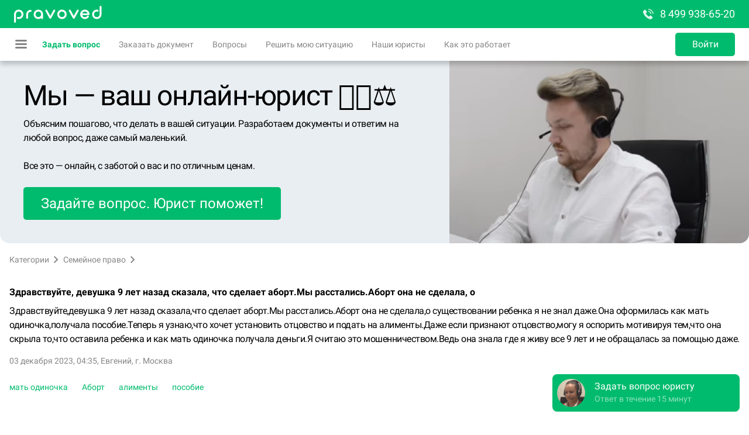

--- FILE ---
content_type: text/css; charset=UTF-8
request_url: https://pravoved.ru/_next/static/css/4442a1827336bc9fb71a.css
body_size: 2452
content:
._ui_Select_24BVb{position:relative}._ui_Select_6sBfn{position:absolute;-moz-box-align:center;align-items:center;width:100%;text-overflow:ellipsis;top:0;left:0;pointer-events:none;-webkit-transition:font-size .2s ease,-webkit-transform .2s ease;transition:font-size .2s ease,-webkit-transform .2s ease;-moz-transition:transform .2s ease,font-size .2s ease,-moz-transform .2s ease;transition:transform .2s ease,font-size .2s ease;transition:transform .2s ease,font-size .2s ease,-webkit-transform .2s ease,-moz-transform .2s ease;color:hsla(var(--color-base-black-48));line-height:1.15}._ui_Select_2aq7R,._ui_Select_6sBfn{display:-moz-box;display:flex;overflow:hidden;-webkit-box-sizing:border-box;-moz-box-sizing:border-box;box-sizing:border-box}._ui_Select_2aq7R{position:relative;border:2px solid hsla(var(--color-base-black-16));background:hsla(var(--color-base-white));border-radius:5px}._ui_Select_2aq7R .react-select__value-container{-moz-box-flex:1;flex:1 1;display:-moz-box;display:flex;-moz-box-align:center;align-items:center;-webkit-box-sizing:border-box;-moz-box-sizing:border-box;box-sizing:border-box;margin:0;outline:none;width:100%;color:hsla(var(--color-base-black));border:none;overflow:hidden}._ui_Select_2aq7R .react-select__value-container--is-multi{flex-wrap:wrap}._ui_Select_2aq7R .react-select__value-container--is-multi .react-select__input{margin-left:2px}._ui_Select_2aq7R .react-select__single-value{white-space:nowrap;overflow:hidden;text-overflow:ellipsis}._ui_Select_2aq7R .react-select__multi-value{max-width:90%}._ui_Select_2aq7R .react-select__multi-value__remove{display:-moz-box;display:flex;-moz-box-align:center;align-items:center;-moz-box-pack:center;justify-content:center;border-radius:2px;padding:0 4px;-webkit-box-sizing:border-box;-moz-box-sizing:border-box;box-sizing:border-box;cursor:pointer}._ui_Select_2aq7R .react-select__multi-value__remove svg{width:16px;height:16px}._ui_Select_2aq7R .react-select__multi-value__remove:hover svg{fill:hsla(var(--color-system-primary-destructive))}._ui_Select_2aq7R .react-select__placeholder{position:absolute;color:transparent;-webkit-transition:color .2s ease;-moz-transition:color .2s ease;transition:color .2s ease}._ui_Select_2aq7R .react-select__indicators{padding-right:6px}._ui_Select_2aq7R .react-select__indicator{display:-moz-box;display:flex;-moz-box-align:center;align-items:center;height:100%;opacity:.48;padding:0 2px;cursor:pointer}._ui_Select_2aq7R .react-select__indicator:hover{opacity:1}._ui_Select_2aq7R .react-select__dropdown-indicator{-webkit-transition:-webkit-transform .2s ease;transition:-webkit-transform .2s ease;-moz-transition:transform .2s ease,-moz-transform .2s ease;transition:transform .2s ease;transition:transform .2s ease,-webkit-transform .2s ease,-moz-transform .2s ease}._ui_Select_1lLEx,._ui_Select_1Otu8{width:24px;height:24px}._ui_Select_316gK{font-size:12px;color:hsla(var(--color-system-primary-destructive));margin-top:4px}._ui_Select_22fi-{font-size:12px;color:hsla(var(--color-base-black-48));margin-top:4px}._ui_Select_1kC6i ._ui_Select_2aq7R{min-height:40px}._ui_Select_1kC6i ._ui_Select_2aq7R .react-select__value-container{padding:14px 12px 2px;font-size:16px}._ui_Select_1kC6i ._ui_Select_2aq7R .react-select__value-container .react-select__placeholder{left:12px;top:14px}._ui_Select_1kC6i ._ui_Select_2aq7R .react-select__value-container--is-multi{padding:10px 10px 0}._ui_Select_1kC6i ._ui_Select_2aq7R .react-select__indicators{max-height:40px}._ui_Select_1kC6i ._ui_Select_6sBfn{padding:0 14px;height:40px;font-size:16px}._ui_Select_1kC6i._ui_Select_3fG_g ._ui_Select_6sBfn,._ui_Select_1kC6i._ui_Select_5v_pI ._ui_Select_6sBfn{font-size:12px;-webkit-transform:translateY(-10px);-moz-transform:translateY(-10px);transform:translateY(-10px)}._ui_Select_1kC6i._ui_Select_1Uzal ._ui_Select_2aq7R .react-select__value-container{padding-top:2px;padding-bottom:2px}._ui_Select_1kC6i._ui_Select_1Uzal ._ui_Select_2aq7R .react-select__value-container .react-select__placeholder{top:0;height:100%;display:-moz-box;display:flex;-moz-box-align:center;align-items:center;line-height:1}._ui_Select_1kC6i._ui_Select_1Uzal ._ui_Select_2aq7R .react-select__value-container--is-multi,._ui_Select_1kC6i._ui_Select_1Uzal ._ui_Select_6sBfn{padding-top:2px;padding-bottom:2px}._ui_Select_1gf4D ._ui_Select_2aq7R{min-height:48px}._ui_Select_1gf4D ._ui_Select_2aq7R .react-select__value-container{padding:21px 12px 5px;font-size:16px}._ui_Select_1gf4D ._ui_Select_2aq7R .react-select__value-container .react-select__placeholder{left:12px;top:21px}._ui_Select_1gf4D ._ui_Select_2aq7R .react-select__value-container--is-multi{padding:17px 10px 0}._ui_Select_1gf4D ._ui_Select_2aq7R .react-select__indicators{max-height:48px}._ui_Select_1gf4D ._ui_Select_6sBfn{padding:0 14px;height:48px;font-size:16px}._ui_Select_1gf4D._ui_Select_3fG_g ._ui_Select_6sBfn,._ui_Select_1gf4D._ui_Select_5v_pI ._ui_Select_6sBfn{font-size:12px;-webkit-transform:translateY(-11px);-moz-transform:translateY(-11px);transform:translateY(-11px)}._ui_Select_1gf4D._ui_Select_1Uzal ._ui_Select_2aq7R .react-select__value-container{padding-top:5px;padding-bottom:5px}._ui_Select_1gf4D._ui_Select_1Uzal ._ui_Select_2aq7R .react-select__value-container .react-select__placeholder{top:0;height:100%;display:-moz-box;display:flex;-moz-box-align:center;align-items:center;line-height:1}._ui_Select_1gf4D._ui_Select_1Uzal ._ui_Select_2aq7R .react-select__value-container--is-multi,._ui_Select_1gf4D._ui_Select_1Uzal ._ui_Select_6sBfn{padding-top:5px;padding-bottom:5px}._ui_Select_24K02 ._ui_Select_2aq7R{min-height:56px}._ui_Select_24K02 ._ui_Select_2aq7R .react-select__value-container{padding:25px 12px 7px;font-size:18px}._ui_Select_24K02 ._ui_Select_2aq7R .react-select__value-container .react-select__placeholder{left:12px;top:25px}._ui_Select_24K02 ._ui_Select_2aq7R .react-select__value-container--is-multi{padding:21px 10px 2px}._ui_Select_24K02 ._ui_Select_2aq7R .react-select__indicators{max-height:56px}._ui_Select_24K02 ._ui_Select_6sBfn{padding:0 14px;height:56px;font-size:18px}._ui_Select_24K02._ui_Select_3fG_g ._ui_Select_6sBfn,._ui_Select_24K02._ui_Select_5v_pI ._ui_Select_6sBfn{font-size:12px;-webkit-transform:translateY(-12px);-moz-transform:translateY(-12px);transform:translateY(-12px)}._ui_Select_24K02._ui_Select_1Uzal ._ui_Select_2aq7R .react-select__value-container{padding-top:7px;padding-bottom:7px}._ui_Select_24K02._ui_Select_1Uzal ._ui_Select_2aq7R .react-select__value-container .react-select__placeholder{top:0;height:100%;display:-moz-box;display:flex;-moz-box-align:center;align-items:center;line-height:1}._ui_Select_24K02._ui_Select_1Uzal ._ui_Select_2aq7R .react-select__value-container--is-multi,._ui_Select_24K02._ui_Select_1Uzal ._ui_Select_6sBfn{padding-top:7px;padding-bottom:7px}._ui_Select_61lwa._ui_Select_5v_pI ._ui_Select_2aq7R,._ui_Select_GTxBF._ui_Select_1lFV0 ._ui_Select_2aq7R,._ui_Select_WQf0Q ._ui_Select_2aq7R{border-color:hsla(var(--color-interactive-primary))}._ui_Select_1Wtic ._ui_Select_2aq7R ._ui_Select_qytcf,._ui_Select_1Wtic ._ui_Select_6sBfn,._ui_Select_GTxBF._ui_Select_1lFV0 ._ui_Select_316gK{color:hsla(var(--color-interactive-primary))}._ui_Select_1Wtic .react-select__indicator{fill:hsla(var(--color-interactive-primary))}._ui_Select_1Wtic .react-select__multi-value__label{color:hsla(var(--color-interactive-primary))}._ui_Select_1Wtic .react-select__multi-value__remove svg{fill:hsla(var(--color-interactive-primary))}._ui_Select_2CAug._ui_Select_5v_pI ._ui_Select_2aq7R ._ui_Select_qytcf,._ui_Select_2CAug._ui_Select_5v_pI ._ui_Select_6sBfn,._ui_Select_2CAug._ui_Select_5v_pI .react-select__multi-value__label{color:hsla(var(--color-interactive-primary))}._ui_Select_2CAug._ui_Select_5v_pI .react-select__multi-value__remove svg{fill:hsla(var(--color-interactive-primary))}._ui_Select_2buSE._ui_Select_1lFV0 ._ui_Select_2aq7R,._ui_Select_2HW_n ._ui_Select_2aq7R,._ui_Select_Lkik8._ui_Select_5v_pI ._ui_Select_2aq7R{border-color:hsla(var(--color-interactive-secondary))}._ui_Select_2buSE._ui_Select_1lFV0 ._ui_Select_316gK,._ui_Select_KVMoT ._ui_Select_2aq7R ._ui_Select_qytcf,._ui_Select_KVMoT ._ui_Select_6sBfn{color:hsla(var(--color-interactive-secondary))}._ui_Select_KVMoT .react-select__indicator{fill:hsla(var(--color-interactive-secondary))}._ui_Select_KVMoT .react-select__multi-value__label{color:hsla(var(--color-interactive-secondary))}._ui_Select_KVMoT .react-select__multi-value__remove svg{fill:hsla(var(--color-interactive-secondary))}._ui_Select_1yyFX._ui_Select_5v_pI ._ui_Select_2aq7R ._ui_Select_qytcf,._ui_Select_1yyFX._ui_Select_5v_pI ._ui_Select_6sBfn,._ui_Select_1yyFX._ui_Select_5v_pI .react-select__multi-value__label{color:hsla(var(--color-interactive-secondary))}._ui_Select_1yyFX._ui_Select_5v_pI .react-select__multi-value__remove svg{fill:hsla(var(--color-interactive-secondary))}._ui_Select_1lhrA._ui_Select_1lFV0 ._ui_Select_2aq7R,._ui_Select_1PCZr._ui_Select_5v_pI ._ui_Select_2aq7R,._ui_Select_1xRx9 ._ui_Select_2aq7R{border-color:hsla(var(--color-system-primary-warning))}._ui_Select_1lhrA._ui_Select_1lFV0 ._ui_Select_316gK,._ui_Select_Wtnjr ._ui_Select_2aq7R ._ui_Select_qytcf,._ui_Select_Wtnjr ._ui_Select_6sBfn{color:hsla(var(--color-system-primary-warning))}._ui_Select_Wtnjr .react-select__indicator{fill:hsla(var(--color-system-primary-warning))}._ui_Select_Wtnjr .react-select__multi-value__label{color:hsla(var(--color-system-primary-warning))}._ui_Select_Wtnjr .react-select__multi-value__remove svg{fill:hsla(var(--color-system-primary-warning))}._ui_Select_2yNzU._ui_Select_5v_pI ._ui_Select_2aq7R ._ui_Select_qytcf,._ui_Select_2yNzU._ui_Select_5v_pI ._ui_Select_6sBfn,._ui_Select_2yNzU._ui_Select_5v_pI .react-select__multi-value__label{color:hsla(var(--color-system-primary-warning))}._ui_Select_2yNzU._ui_Select_5v_pI .react-select__multi-value__remove svg{fill:hsla(var(--color-system-primary-warning))}._ui_Select_1MqoP ._ui_Select_2aq7R,._ui_Select_2sHH5._ui_Select_1lFV0 ._ui_Select_2aq7R,._ui_Select_29JkM._ui_Select_5v_pI ._ui_Select_2aq7R{border-color:hsla(var(--color-system-primary-destructive))}._ui_Select_2sHH5._ui_Select_1lFV0 ._ui_Select_316gK,._ui_Select_blyri ._ui_Select_2aq7R ._ui_Select_qytcf,._ui_Select_blyri ._ui_Select_6sBfn{color:hsla(var(--color-system-primary-destructive))}._ui_Select_blyri .react-select__indicator{fill:hsla(var(--color-system-primary-destructive))}._ui_Select_blyri .react-select__multi-value__label{color:hsla(var(--color-system-primary-destructive))}._ui_Select_blyri .react-select__multi-value__remove svg{fill:hsla(var(--color-system-primary-destructive))}._ui_Select_2Q0xr._ui_Select_5v_pI ._ui_Select_2aq7R ._ui_Select_qytcf,._ui_Select_2Q0xr._ui_Select_5v_pI ._ui_Select_6sBfn,._ui_Select_2Q0xr._ui_Select_5v_pI .react-select__multi-value__label{color:hsla(var(--color-system-primary-destructive))}._ui_Select_2Q0xr._ui_Select_5v_pI .react-select__multi-value__remove svg{fill:hsla(var(--color-system-primary-destructive))}._ui_Select_3OMxE._ui_Select_5v_pI ._ui_Select_2aq7R,._ui_Select_3XUVx ._ui_Select_2aq7R,._ui_Select_5u9Bq._ui_Select_1lFV0 ._ui_Select_2aq7R{border-color:hsla(var(--color-system-primary-neutral))}._ui_Select_2juJ- ._ui_Select_2aq7R ._ui_Select_qytcf,._ui_Select_2juJ- ._ui_Select_6sBfn,._ui_Select_5u9Bq._ui_Select_1lFV0 ._ui_Select_316gK{color:hsla(var(--color-system-primary-neutral))}._ui_Select_2juJ- .react-select__indicator{fill:hsla(var(--color-system-primary-neutral))}._ui_Select_2juJ- .react-select__multi-value__label{color:hsla(var(--color-system-primary-neutral))}._ui_Select_2juJ- .react-select__multi-value__remove svg{fill:hsla(var(--color-system-primary-neutral))}._ui_Select_19J4R._ui_Select_5v_pI ._ui_Select_2aq7R ._ui_Select_qytcf,._ui_Select_19J4R._ui_Select_5v_pI ._ui_Select_6sBfn,._ui_Select_19J4R._ui_Select_5v_pI .react-select__multi-value__label{color:hsla(var(--color-system-primary-neutral))}._ui_Select_19J4R._ui_Select_5v_pI .react-select__multi-value__remove svg{fill:hsla(var(--color-system-primary-neutral))}._ui_Select_3p6dr ._ui_Select_2aq7R,._ui_Select_13XZ6._ui_Select_5v_pI ._ui_Select_2aq7R,._ui_Select_20Tpq._ui_Select_1lFV0 ._ui_Select_2aq7R{border-color:hsla(var(--color-system-primary-positive))}._ui_Select_1NOeu ._ui_Select_2aq7R ._ui_Select_qytcf,._ui_Select_1NOeu ._ui_Select_6sBfn,._ui_Select_20Tpq._ui_Select_1lFV0 ._ui_Select_316gK{color:hsla(var(--color-system-primary-positive))}._ui_Select_1NOeu .react-select__indicator{fill:hsla(var(--color-system-primary-positive))}._ui_Select_1NOeu .react-select__multi-value__label{color:hsla(var(--color-system-primary-positive))}._ui_Select_1NOeu .react-select__multi-value__remove svg{fill:hsla(var(--color-system-primary-positive))}._ui_Select_OkaHf._ui_Select_5v_pI ._ui_Select_2aq7R ._ui_Select_qytcf,._ui_Select_OkaHf._ui_Select_5v_pI ._ui_Select_6sBfn,._ui_Select_OkaHf._ui_Select_5v_pI .react-select__multi-value__label{color:hsla(var(--color-system-primary-positive))}._ui_Select_OkaHf._ui_Select_5v_pI .react-select__multi-value__remove svg{fill:hsla(var(--color-system-primary-positive))}._ui_Select_2L9TL._ui_Select_1lFV0 ._ui_Select_2aq7R,._ui_Select_2ltJe ._ui_Select_2aq7R,._ui_Select_3Y2UF._ui_Select_5v_pI ._ui_Select_2aq7R{border-color:hsla(var(--color-base-white))}._ui_Select_2L9TL._ui_Select_1lFV0 ._ui_Select_316gK,._ui_Select_21ygj ._ui_Select_2aq7R ._ui_Select_qytcf,._ui_Select_21ygj ._ui_Select_6sBfn{color:hsla(var(--color-base-white))}._ui_Select_21ygj .react-select__indicator{fill:hsla(var(--color-base-white))}._ui_Select_21ygj .react-select__multi-value__label{color:hsla(var(--color-base-white))}._ui_Select_21ygj .react-select__multi-value__remove svg{fill:hsla(var(--color-base-white))}._ui_Select_uq54M._ui_Select_5v_pI ._ui_Select_2aq7R ._ui_Select_qytcf,._ui_Select_uq54M._ui_Select_5v_pI ._ui_Select_6sBfn,._ui_Select_uq54M._ui_Select_5v_pI .react-select__multi-value__label{color:hsla(var(--color-base-white))}._ui_Select_uq54M._ui_Select_5v_pI .react-select__multi-value__remove svg{fill:hsla(var(--color-base-white))}._ui_Select_1_wcq._ui_Select_1lFV0 ._ui_Select_2aq7R,._ui_Select_36v6z._ui_Select_5v_pI ._ui_Select_2aq7R,._ui_Select_yh870 ._ui_Select_2aq7R{border-color:hsla(var(--color-base-white-48))}._ui_Select_1_wcq._ui_Select_1lFV0 ._ui_Select_316gK,._ui_Select_2KiJe ._ui_Select_2aq7R ._ui_Select_qytcf,._ui_Select_2KiJe ._ui_Select_6sBfn{color:hsla(var(--color-base-white-48))}._ui_Select_2KiJe .react-select__indicator{fill:hsla(var(--color-base-white-48))}._ui_Select_2KiJe .react-select__multi-value__label{color:hsla(var(--color-base-white-48))}._ui_Select_2KiJe .react-select__multi-value__remove svg{fill:hsla(var(--color-base-white-48))}._ui_Select_3AHIZ._ui_Select_5v_pI ._ui_Select_2aq7R ._ui_Select_qytcf,._ui_Select_3AHIZ._ui_Select_5v_pI ._ui_Select_6sBfn,._ui_Select_3AHIZ._ui_Select_5v_pI .react-select__multi-value__label{color:hsla(var(--color-base-white-48))}._ui_Select_3AHIZ._ui_Select_5v_pI .react-select__multi-value__remove svg{fill:hsla(var(--color-base-white-48))}._ui_Select_2dalF._ui_Select_5v_pI ._ui_Select_2aq7R,._ui_Select_2v0Tc._ui_Select_1lFV0 ._ui_Select_2aq7R,._ui_Select_3LDpf ._ui_Select_2aq7R{border-color:hsla(var(--color-base-black))}._ui_Select_2v0Tc._ui_Select_1lFV0 ._ui_Select_316gK,._ui_Select_19__z ._ui_Select_2aq7R ._ui_Select_qytcf,._ui_Select_19__z ._ui_Select_6sBfn{color:hsla(var(--color-base-black))}._ui_Select_19__z .react-select__indicator{fill:hsla(var(--color-base-black))}._ui_Select_19__z .react-select__multi-value__label{color:hsla(var(--color-base-black))}._ui_Select_19__z .react-select__multi-value__remove svg{fill:hsla(var(--color-base-black))}._ui_Select_uGQUL._ui_Select_5v_pI ._ui_Select_2aq7R ._ui_Select_qytcf,._ui_Select_uGQUL._ui_Select_5v_pI ._ui_Select_6sBfn,._ui_Select_uGQUL._ui_Select_5v_pI .react-select__multi-value__label{color:hsla(var(--color-base-black))}._ui_Select_uGQUL._ui_Select_5v_pI .react-select__multi-value__remove svg{fill:hsla(var(--color-base-black))}._ui_Select_1vteQ._ui_Select_1lFV0 ._ui_Select_2aq7R,._ui_Select_2wtIs._ui_Select_5v_pI ._ui_Select_2aq7R,._ui_Select_2XmXD ._ui_Select_2aq7R{border-color:hsla(var(--color-base-black-48))}._ui_Select_1vteQ._ui_Select_1lFV0 ._ui_Select_316gK,._ui_Select_1zCQm ._ui_Select_2aq7R ._ui_Select_qytcf,._ui_Select_1zCQm ._ui_Select_6sBfn{color:hsla(var(--color-base-black-48))}._ui_Select_1zCQm .react-select__indicator{fill:hsla(var(--color-base-black-48))}._ui_Select_1zCQm .react-select__multi-value__label{color:hsla(var(--color-base-black-48))}._ui_Select_1zCQm .react-select__multi-value__remove svg{fill:hsla(var(--color-base-black-48))}._ui_Select_12pNY._ui_Select_5v_pI ._ui_Select_2aq7R ._ui_Select_qytcf,._ui_Select_12pNY._ui_Select_5v_pI ._ui_Select_6sBfn,._ui_Select_12pNY._ui_Select_5v_pI .react-select__multi-value__label{color:hsla(var(--color-base-black-48))}._ui_Select_12pNY._ui_Select_5v_pI .react-select__multi-value__remove svg{fill:hsla(var(--color-base-black-48))}._ui_Select_2KiJe .react-select__indicator{fill:hsla(var(--color-base-white))}._ui_Select_1zCQm .react-select__indicator{fill:hsla(var(--color-base-black))}._ui_Select_wbiIw .react-select__multi-value{background:hsla(var(--color-base-white-16))}._ui_Select_221yF .react-select__multi-value{background:hsla(var(--color-base-black-16))}._ui_Select_2VXau ._ui_Select_2aq7R{background:transparent}._ui_Select_5v_pI{z-index:2147483647}._ui_Select_5v_pI ._ui_Select_2aq7R{border-color:hsla(var(--color-interactive-primary))}._ui_Select_5v_pI ._ui_Select_2aq7R .react-select__placeholder{color:hsla(var(--color-base-black-48));-webkit-transition:color .3s ease .1s;-moz-transition:color .3s ease .1s;transition:color .3s ease .1s}._ui_Select_1Uzal ._ui_Select_2aq7R .react-select__placeholder{color:hsla(var(--color-base-black-48));-webkit-transition:none;-moz-transition:none;transition:none}._ui_Select_1lFV0 ._ui_Select_2aq7R{border-color:hsla(var(--color-system-primary-destructive))}._ui_Select_3fyes ._ui_Select_2aq7R{background:hsla(var(--color-base-black-8));border-color:hsla(var(--color-base-black-24))}._ui_Select_1XWQV{border-radius:4px;-webkit-box-shadow:0 8px 20px 0 rgba(21,33,56,.2);box-shadow:0 8px 20px 0 rgba(21,33,56,.2);-webkit-box-sizing:border-box;-moz-box-sizing:border-box;box-sizing:border-box;background:hsla(var(--color-base-white));color:hsla(var(--color-base-black));margin-top:9px;width:100%;-webkit-overflow-scrolling:touch;position:absolute;top:100%;z-index:1;padding:8px 0}._ui_Select_1nSYD{top:auto;bottom:100%;margin-top:0;margin-bottom:9px}._ui_Select_1XWQV .react-select__menu-list{overflow-y:auto;max-height:300px}._ui_Select_1XWQV .react-select__option{display:-moz-box;display:flex;-moz-box-align:center;align-items:center;min-height:48px;padding:4px 12px;border-top:1px solid hsla(var(--color-base-black-16));-webkit-user-select:none;-moz-user-select:none;-ms-user-select:none;user-select:none;-webkit-tap-highlight-color:rgba(0,0,0,0);-webkit-box-sizing:border-box;-moz-box-sizing:border-box;box-sizing:border-box;color:inherit}._ui_Select_1XWQV .react-select__option:first-child{border-top:0}._ui_Select_1XWQV .react-select__option--is-focused{background:hsla(var(--color-bg-secondary-light))}._ui_Select_yByRD{position:absolute;display:block;width:0;height:0;left:8px;border-left:9px solid transparent;border-right:9px solid transparent;border-top:0;top:-9px;border-bottom:9px solid transparent;border-bottom-color:hsla(var(--color-base-black-4));pointer-events:none}._ui_Select_yByRD:after,._ui_Select_yByRD:before{content:"";position:absolute;display:block;width:0;height:0;left:-8px;top:1px;border:8px solid transparent;border-bottom:8px solid hsla(var(--color-base-white));border-top:0}._ui_Select_k7qhi{top:100%}._ui_Select_k7qhi:after,._ui_Select_k7qhi:before{border-top:8px solid hsla(var(--color-base-white));border-bottom:0;top:0}._ui_Select_2NMwZ{display:-moz-box;display:flex;-moz-box-align:center;align-items:center;-moz-box-pack:center;justify-content:center;width:24px;height:24px;margin-right:8px}._ui_Select_2NMwZ svg{fill:hsla(var(--color-interactive-primary))}._ui_Select_1VCeR .react-select__multi-value{display:none}._ui_Select_1VCeR .react-select__input{opacity:0}

--- FILE ---
content_type: text/css; charset=UTF-8
request_url: https://pravoved.ru/_next/static/css/58af77fe2cd11d4df5a9.css
body_size: 1277
content:
._ui_CitySelect_2jFSG{padding:4px 0}._ui_CitySelect_sRMmw{font-size:16px}._ui_CitySelect_1zXT9{font-size:14px;margin-top:2px;color:hsla(var(--color-base-black-48))}.react-select__single-value ._ui_CitySelect_2jFSG{padding:0}.react-select__single-value ._ui_CitySelect_1zXT9{display:none}.react-select__multi-value ._ui_CitySelect_2jFSG{padding:0}.react-select__multi-value ._ui_CitySelect_sRMmw{font-size:inherit}._ui_CitySelect_1kr4W .react-select__control--menu-is-open .react-select__single-value,.react-select__multi-value ._ui_CitySelect_1zXT9{display:none}.Loader_root__2eXzy{display:-moz-box;display:flex;-moz-box-align:center;align-items:center;-moz-box-pack:center;justify-content:center}.Loader_root__2eXzy svg{width:32px;height:32px;fill:hsla(var(--color-interactive-primary));-webkit-animation:Loader_spin__3zCTU .65s linear infinite;-moz-animation:Loader_spin__3zCTU .65s linear infinite;animation:Loader_spin__3zCTU .65s linear infinite}@-webkit-keyframes Loader_spin__3zCTU{0%{-webkit-transform:rotate(0deg);transform:rotate(0deg)}to{-webkit-transform:rotate(1turn);transform:rotate(1turn)}}@-moz-keyframes Loader_spin__3zCTU{0%{-moz-transform:rotate(0deg);transform:rotate(0deg)}to{-moz-transform:rotate(1turn);transform:rotate(1turn)}}@keyframes Loader_spin__3zCTU{0%{-webkit-transform:rotate(0deg);-moz-transform:rotate(0deg);transform:rotate(0deg)}to{-webkit-transform:rotate(1turn);-moz-transform:rotate(1turn);transform:rotate(1turn)}}.Item_contentable__2Jw4T{display:grid;grid-gap:16px}.Item_contentable__2Jw4T h2{color:#858585;font-size:18px;line-height:26px;font-weight:400}.Item_contentable__2Jw4T ol,.Item_contentable__2Jw4T ul{padding:0 0 0 16px}.Item_contentable__2Jw4T ol li{list-style-type:decimal}.Item_contentable__2Jw4T ul li{list-style-type:disc}.Item_contentable__2Jw4T .annotation{font-size:12px;line-height:18px}.Item_contentable__2Jw4T .right{text-align:right}.Item_contentable__2Jw4T .subtitle{font-size:18px;line-height:26px}.Item_contentable__2Jw4T .subBlock{border:1px solid hsla(var(--color-base-black));border-radius:4px;padding:10px 10px 0}.Item_contentable__2Jw4T .subBlock p{margin:0 0 10px}.Item_contentable__2Jw4T .subParagraph{padding:0 0 0 16px}.Item_contentable__2Jw4T .red{color:hsla(var(--color-system-primary-destructive-dark))}._ui_CheckBox_3KtAf{position:relative;-webkit-box-sizing:border-box;-moz-box-sizing:border-box;box-sizing:border-box;min-height:16px;vertical-align:middle;font-size:16px;line-height:16px;overflow:hidden}._ui_CheckBox_3KtAf input{position:absolute;z-index:-1;left:0;display:block;width:0;height:0;pointer-events:none;opacity:0}._ui_CheckBox_3KtAf label{position:relative;display:inline-block;padding:0;cursor:pointer;-webkit-user-select:none;-moz-user-select:none;-ms-user-select:none;user-select:none;line-height:1;vertical-align:top}._ui_CheckBox_3KtAf label ._ui_CheckBox_2t9Gg{display:block;position:absolute;left:1px;top:1px;opacity:0;-webkit-transform:scale(0) rotate(-90deg);-moz-transform:scale(0) rotate(-90deg);transform:scale(0) rotate(-90deg);-webkit-transition:-webkit-transform .2s ease;transition:-webkit-transform .2s ease;-moz-transition:transform .2s ease,-moz-transform .2s ease;transition:transform .2s ease;transition:transform .2s ease,-webkit-transform .2s ease,-moz-transform .2s ease}._ui_CheckBox_3KtAf label ._ui_CheckBox_2t9Gg svg{width:100%;height:100%;vertical-align:top;fill:hsla(var(--color-base-white))}._ui_CheckBox_3KtAf label:before{position:absolute;left:0;display:block;-webkit-box-sizing:border-box;-moz-box-sizing:border-box;box-sizing:border-box;content:"";border:2px solid;border-radius:4px}._ui_CheckBox_3KtAf input:checked+label ._ui_CheckBox_2t9Gg{-webkit-transform:scale(1) rotate(0);-moz-transform:scale(1) rotate(0);transform:scale(1) rotate(0);opacity:1}._ui_CheckBox_3qgFb{min-height:16px}._ui_CheckBox_3qgFb input{width:16px;height:16px}._ui_CheckBox_3qgFb label{padding-left:22px}._ui_CheckBox_3qgFb label:before{width:16px;height:16px}._ui_CheckBox_3qgFb label ._ui_CheckBox_2t9Gg{width:14px;height:14px}._ui_CheckBox_3qgFb ._ui_CheckBox_3Xreg{min-height:16px}._ui_CheckBox_2a6p5{min-height:24px}._ui_CheckBox_2a6p5 input{width:24px;height:24px}._ui_CheckBox_2a6p5 label{padding-left:32px}._ui_CheckBox_2a6p5 label:before{width:24px;height:24px}._ui_CheckBox_2a6p5 label ._ui_CheckBox_2t9Gg{width:22px;height:22px}._ui_CheckBox_2a6p5 ._ui_CheckBox_3Xreg{min-height:24px}._ui_CheckBox_2hCUv label:before{border-color:hsla(var(--color-interactive-primary))}._ui_CheckBox_2hCUv input:checked+label:before{background:hsla(var(--color-interactive-primary))}._ui_CheckBox_2z1kC label:before{border-color:hsla(var(--color-interactive-secondary))}._ui_CheckBox_2z1kC input:checked+label:before{background:hsla(var(--color-interactive-secondary))}._ui_CheckBox_3DNqA label:before{border-color:hsla(var(--color-system-primary-warning))}._ui_CheckBox_3DNqA input:checked+label:before{background:hsla(var(--color-system-primary-warning))}._ui_CheckBox_3Zgh4 label:before{border-color:hsla(var(--color-system-primary-destructive))}._ui_CheckBox_3Zgh4 input:checked+label:before{background:hsla(var(--color-system-primary-destructive))}._ui_CheckBox_1nIHi label:before{border-color:hsla(var(--color-system-primary-neutral))}._ui_CheckBox_1nIHi input:checked+label:before{background:hsla(var(--color-system-primary-neutral))}._ui_CheckBox_mOzbv label:before{border-color:hsla(var(--color-system-primary-positive))}._ui_CheckBox_mOzbv input:checked+label:before{background:hsla(var(--color-system-primary-positive))}._ui_CheckBox_3J9wp label:before{border-color:hsla(var(--color-base-white))}._ui_CheckBox_3J9wp input:checked+label:before{background:hsla(var(--color-base-white))}._ui_CheckBox_Au9Xt label:before{border-color:hsla(var(--color-base-white-48))}._ui_CheckBox_Au9Xt input:checked+label:before{background:hsla(var(--color-base-white-48))}._ui_CheckBox_139tf label:before{border-color:hsla(var(--color-base-black))}._ui_CheckBox_139tf input:checked+label:before{background:hsla(var(--color-base-black))}._ui_CheckBox_2dMXg label:before{border-color:hsla(var(--color-base-black-48))}._ui_CheckBox_2dMXg input:checked+label:before{background:hsla(var(--color-base-black-48))}._ui_CheckBox_L_Zo5 label{cursor:default;color:hsla(var(--color-base-black-48))}._ui_CheckBox_L_Zo5 label:before{border-color:hsla(var(--color-base-black-24))}._ui_CheckBox_L_Zo5 input:checked+label:before{border-color:transparent;background:hsla(var(--color-base-black-24))}._ui_CheckBox_2FbVE label:before{border-color:hsla(var(--color-system-primary-destructive))}._ui_CheckBox_2FbVE input:checked+label:before{background:hsla(var(--color-system-primary-destructive))}._ui_CheckBox_3Xreg{display:-moz-inline-box;display:inline-flex;-moz-box-align:center;align-items:center}

--- FILE ---
content_type: text/css; charset=UTF-8
request_url: https://pravoved.ru/_next/static/css/698f6a872e0936ee7f91.css
body_size: 6658
content:
.PhoneInput_root__MYets{display:-moz-box;display:flex;flex-wrap:wrap}.PhoneInput_root__MYets span{font-size:12px;margin-top:1px;color:hsla(var(--color-system-primary-destructive))}.PhoneInput_root__MYets.PhoneInput_error__sFXm3 .PhoneInput_control__3pFOz{border-color:hsla(var(--color-system-primary-destructive))}.PhoneInput_control__3pFOz{position:relative;display:-moz-box;display:flex;-webkit-box-sizing:border-box;-moz-box-sizing:border-box;box-sizing:border-box;border:2px solid hsla(var(--color-base-black-16));border-radius:5px;overflow:hidden;height:48px;padding:5px 12px;font-size:16px;outline:none;width:100%}.Loader_root__24YBW{position:relative;max-width:100%;height:120px;transform-style:preserve-3d;perspective:50px;margin:85px 0 205px}.Loader_root__24YBW div{position:absolute;top:0;right:0;bottom:0;left:0;display:-moz-box;display:flex;-moz-box-align:center;align-items:center;-moz-box-pack:center;justify-content:center;width:113px;height:120px;margin:auto}.Loader_root__24YBW div svg{position:absolute;top:-18px;right:-18px;width:107px;height:107px;-webkit-transition:all .3s;-moz-transition:all .3s;transition:all .3s}.Loader_root__24YBW.Loader_searcher__vPaJn div svg{-webkit-animation:Loader_animation-search__1CV-1 1.2s;-moz-animation:Loader_animation-search__1CV-1 1.2s;animation:Loader_animation-search__1CV-1 1.2s;-webkit-animation-iteration-count:infinite;-moz-animation-iteration-count:infinite;animation-iteration-count:infinite}.Loader_root__24YBW.Loader_writer__1hOF7 div svg{-webkit-animation:Loader_animation-write__2t02B 1.2s;-moz-animation:Loader_animation-write__2t02B 1.2s;animation:Loader_animation-write__2t02B 1.2s;-webkit-animation-iteration-count:infinite;-moz-animation-iteration-count:infinite;animation-iteration-count:infinite}.Loader_root__24YBW span{position:absolute;top:0;right:0;bottom:0;left:0;display:-moz-box;display:flex;-moz-box-align:center;align-items:center;-moz-box-pack:center;justify-content:center;width:113px;height:120px;margin:auto;opacity:.45}.Loader_root__24YBW span svg{width:100%;height:100%}.Loader_root__24YBW span:first-child{-webkit-transform:translate3d(-780px,0,-300px);-moz-transform:translate3d(-780px,0,-300px);transform:translate3d(-780px,0,-300px);-webkit-animation:Loader_animation-rounddance-1__2Ms92 5s;-moz-animation:Loader_animation-rounddance-1__2Ms92 5s;animation:Loader_animation-rounddance-1__2Ms92 5s;-webkit-animation-iteration-count:infinite;-moz-animation-iteration-count:infinite;animation-iteration-count:infinite}.Loader_root__24YBW span:nth-child(2){-webkit-transform:translate3d(-180px,0,-50px);-moz-transform:translate3d(-180px,0,-50px);transform:translate3d(-180px,0,-50px);-webkit-animation:Loader_animation-rounddance-2__M71L6 5s;-moz-animation:Loader_animation-rounddance-2__M71L6 5s;animation:Loader_animation-rounddance-2__M71L6 5s;-webkit-animation-iteration-count:infinite;-moz-animation-iteration-count:infinite;animation-iteration-count:infinite}.Loader_root__24YBW span:nth-child(3){-webkit-animation:Loader_animation-rounddance-3__nlwfJ 5s;-moz-animation:Loader_animation-rounddance-3__nlwfJ 5s;animation:Loader_animation-rounddance-3__nlwfJ 5s;-webkit-animation-iteration-count:infinite;-moz-animation-iteration-count:infinite;animation-iteration-count:infinite}.Loader_root__24YBW span:nth-child(4){-webkit-transform:translate3d(180px,0,-50px);-moz-transform:translate3d(180px,0,-50px);transform:translate3d(180px,0,-50px);-webkit-animation:Loader_animation-rounddance-4__3v1HS 5s;-moz-animation:Loader_animation-rounddance-4__3v1HS 5s;animation:Loader_animation-rounddance-4__3v1HS 5s;-webkit-animation-iteration-count:infinite;-moz-animation-iteration-count:infinite;animation-iteration-count:infinite}.Loader_root__24YBW span:nth-child(5){-webkit-transform:translate3d(780px,0,-300px);-moz-transform:translate3d(780px,0,-300px);transform:translate3d(780px,0,-300px);-webkit-animation:Loader_animation-rounddance-5__3k_zN 5s;-moz-animation:Loader_animation-rounddance-5__3k_zN 5s;animation:Loader_animation-rounddance-5__3k_zN 5s;-webkit-animation-iteration-count:infinite;-moz-animation-iteration-count:infinite;animation-iteration-count:infinite}@-webkit-keyframes Loader_animation-search__1CV-1{0%{-webkit-transform:scale(1);transform:scale(1)}50%{-webkit-transform:scale(.7);transform:scale(.7)}to{-webkit-transform:scale(1);transform:scale(1)}}@-moz-keyframes Loader_animation-search__1CV-1{0%{-moz-transform:scale(1);transform:scale(1)}50%{-moz-transform:scale(.7);transform:scale(.7)}to{-moz-transform:scale(1);transform:scale(1)}}@keyframes Loader_animation-search__1CV-1{0%{-webkit-transform:scale(1);-moz-transform:scale(1);transform:scale(1)}50%{-webkit-transform:scale(.7);-moz-transform:scale(.7);transform:scale(.7)}to{-webkit-transform:scale(1);-moz-transform:scale(1);transform:scale(1)}}@-webkit-keyframes Loader_animation-write__2t02B{0%{-webkit-transform:translateX(0);transform:translateX(0)}50%{-webkit-transform:translateX(-15%);transform:translateX(-15%)}to{-webkit-transform:translateX(5%);transform:translateX(5%)}}@-moz-keyframes Loader_animation-write__2t02B{0%{-moz-transform:translateX(0);transform:translateX(0)}50%{-moz-transform:translateX(-15%);transform:translateX(-15%)}to{-moz-transform:translateX(5%);transform:translateX(5%)}}@keyframes Loader_animation-write__2t02B{0%{-webkit-transform:translateX(0);-moz-transform:translateX(0);transform:translateX(0)}50%{-webkit-transform:translateX(-15%);-moz-transform:translateX(-15%);transform:translateX(-15%)}to{-webkit-transform:translateX(5%);-moz-transform:translateX(5%);transform:translateX(5%)}}@-webkit-keyframes Loader_animation-rounddance-1__2Ms92{0%{-webkit-transform:translate3d(-780px,0,-300px);transform:translate3d(-780px,0,-300px)}20%{-webkit-transform:translate3d(780px,0,-300px);transform:translate3d(780px,0,-300px)}40%{-webkit-transform:translate3d(180px,0,-50px);transform:translate3d(180px,0,-50px)}60%{-webkit-transform:translateZ(0);transform:translateZ(0);opacity:1}80%{-webkit-transform:translate3d(-180px,0,-50px);transform:translate3d(-180px,0,-50px)}to{-webkit-transform:translate3d(-780px,0,-300px);transform:translate3d(-780px,0,-300px)}}@-moz-keyframes Loader_animation-rounddance-1__2Ms92{0%{-moz-transform:translate3d(-780px,0,-300px);transform:translate3d(-780px,0,-300px)}20%{-moz-transform:translate3d(780px,0,-300px);transform:translate3d(780px,0,-300px)}40%{-moz-transform:translate3d(180px,0,-50px);transform:translate3d(180px,0,-50px)}60%{-moz-transform:translateZ(0);transform:translateZ(0);opacity:1}80%{-moz-transform:translate3d(-180px,0,-50px);transform:translate3d(-180px,0,-50px)}to{-moz-transform:translate3d(-780px,0,-300px);transform:translate3d(-780px,0,-300px)}}@keyframes Loader_animation-rounddance-1__2Ms92{0%{-webkit-transform:translate3d(-780px,0,-300px);-moz-transform:translate3d(-780px,0,-300px);transform:translate3d(-780px,0,-300px)}20%{-webkit-transform:translate3d(780px,0,-300px);-moz-transform:translate3d(780px,0,-300px);transform:translate3d(780px,0,-300px)}40%{-webkit-transform:translate3d(180px,0,-50px);-moz-transform:translate3d(180px,0,-50px);transform:translate3d(180px,0,-50px)}60%{-webkit-transform:translateZ(0);-moz-transform:translateZ(0);transform:translateZ(0);opacity:1}80%{-webkit-transform:translate3d(-180px,0,-50px);-moz-transform:translate3d(-180px,0,-50px);transform:translate3d(-180px,0,-50px)}to{-webkit-transform:translate3d(-780px,0,-300px);-moz-transform:translate3d(-780px,0,-300px);transform:translate3d(-780px,0,-300px)}}@-webkit-keyframes Loader_animation-rounddance-2__M71L6{0%{-webkit-transform:translate3d(-180px,0,-50px);transform:translate3d(-180px,0,-50px)}20%{-webkit-transform:translate3d(-780px,0,-300px);transform:translate3d(-780px,0,-300px)}40%{-webkit-transform:translate3d(780px,0,-300px);transform:translate3d(780px,0,-300px)}60%{-webkit-transform:translate3d(180px,0,-50px);transform:translate3d(180px,0,-50px)}80%{-webkit-transform:translateZ(0);transform:translateZ(0);opacity:1}to{-webkit-transform:translate3d(-180px,0,-50px);transform:translate3d(-180px,0,-50px)}}@-moz-keyframes Loader_animation-rounddance-2__M71L6{0%{-moz-transform:translate3d(-180px,0,-50px);transform:translate3d(-180px,0,-50px)}20%{-moz-transform:translate3d(-780px,0,-300px);transform:translate3d(-780px,0,-300px)}40%{-moz-transform:translate3d(780px,0,-300px);transform:translate3d(780px,0,-300px)}60%{-moz-transform:translate3d(180px,0,-50px);transform:translate3d(180px,0,-50px)}80%{-moz-transform:translateZ(0);transform:translateZ(0);opacity:1}to{-moz-transform:translate3d(-180px,0,-50px);transform:translate3d(-180px,0,-50px)}}@keyframes Loader_animation-rounddance-2__M71L6{0%{-webkit-transform:translate3d(-180px,0,-50px);-moz-transform:translate3d(-180px,0,-50px);transform:translate3d(-180px,0,-50px)}20%{-webkit-transform:translate3d(-780px,0,-300px);-moz-transform:translate3d(-780px,0,-300px);transform:translate3d(-780px,0,-300px)}40%{-webkit-transform:translate3d(780px,0,-300px);-moz-transform:translate3d(780px,0,-300px);transform:translate3d(780px,0,-300px)}60%{-webkit-transform:translate3d(180px,0,-50px);-moz-transform:translate3d(180px,0,-50px);transform:translate3d(180px,0,-50px)}80%{-webkit-transform:translateZ(0);-moz-transform:translateZ(0);transform:translateZ(0);opacity:1}to{-webkit-transform:translate3d(-180px,0,-50px);-moz-transform:translate3d(-180px,0,-50px);transform:translate3d(-180px,0,-50px)}}@-webkit-keyframes Loader_animation-rounddance-3__nlwfJ{0%{-webkit-transform:translateZ(0);transform:translateZ(0);opacity:1}20%{-webkit-transform:translate3d(-180px,0,-50px);transform:translate3d(-180px,0,-50px)}40%{-webkit-transform:translate3d(-780px,0,-300px);transform:translate3d(-780px,0,-300px)}60%{-webkit-transform:translate3d(780px,0,-300px);transform:translate3d(780px,0,-300px)}80%{-webkit-transform:translate3d(180px,0,-50px);transform:translate3d(180px,0,-50px)}to{-webkit-transform:translateZ(0);transform:translateZ(0);opacity:1}}@-moz-keyframes Loader_animation-rounddance-3__nlwfJ{0%{-moz-transform:translateZ(0);transform:translateZ(0);opacity:1}20%{-moz-transform:translate3d(-180px,0,-50px);transform:translate3d(-180px,0,-50px)}40%{-moz-transform:translate3d(-780px,0,-300px);transform:translate3d(-780px,0,-300px)}60%{-moz-transform:translate3d(780px,0,-300px);transform:translate3d(780px,0,-300px)}80%{-moz-transform:translate3d(180px,0,-50px);transform:translate3d(180px,0,-50px)}to{-moz-transform:translateZ(0);transform:translateZ(0);opacity:1}}@keyframes Loader_animation-rounddance-3__nlwfJ{0%{-webkit-transform:translateZ(0);-moz-transform:translateZ(0);transform:translateZ(0);opacity:1}20%{-webkit-transform:translate3d(-180px,0,-50px);-moz-transform:translate3d(-180px,0,-50px);transform:translate3d(-180px,0,-50px)}40%{-webkit-transform:translate3d(-780px,0,-300px);-moz-transform:translate3d(-780px,0,-300px);transform:translate3d(-780px,0,-300px)}60%{-webkit-transform:translate3d(780px,0,-300px);-moz-transform:translate3d(780px,0,-300px);transform:translate3d(780px,0,-300px)}80%{-webkit-transform:translate3d(180px,0,-50px);-moz-transform:translate3d(180px,0,-50px);transform:translate3d(180px,0,-50px)}to{-webkit-transform:translateZ(0);-moz-transform:translateZ(0);transform:translateZ(0);opacity:1}}@-webkit-keyframes Loader_animation-rounddance-4__3v1HS{0%{-webkit-transform:translate3d(180px,0,-50px);transform:translate3d(180px,0,-50px)}20%{-webkit-transform:translateZ(0);transform:translateZ(0);opacity:1}40%{-webkit-transform:translate3d(-180px,0,-50px);transform:translate3d(-180px,0,-50px)}60%{-webkit-transform:translate3d(-780px,0,-300px);transform:translate3d(-780px,0,-300px)}80%{-webkit-transform:translate3d(780px,0,-300px);transform:translate3d(780px,0,-300px)}to{-webkit-transform:translate3d(180px,0,-50px);transform:translate3d(180px,0,-50px)}}@-moz-keyframes Loader_animation-rounddance-4__3v1HS{0%{-moz-transform:translate3d(180px,0,-50px);transform:translate3d(180px,0,-50px)}20%{-moz-transform:translateZ(0);transform:translateZ(0);opacity:1}40%{-moz-transform:translate3d(-180px,0,-50px);transform:translate3d(-180px,0,-50px)}60%{-moz-transform:translate3d(-780px,0,-300px);transform:translate3d(-780px,0,-300px)}80%{-moz-transform:translate3d(780px,0,-300px);transform:translate3d(780px,0,-300px)}to{-moz-transform:translate3d(180px,0,-50px);transform:translate3d(180px,0,-50px)}}@keyframes Loader_animation-rounddance-4__3v1HS{0%{-webkit-transform:translate3d(180px,0,-50px);-moz-transform:translate3d(180px,0,-50px);transform:translate3d(180px,0,-50px)}20%{-webkit-transform:translateZ(0);-moz-transform:translateZ(0);transform:translateZ(0);opacity:1}40%{-webkit-transform:translate3d(-180px,0,-50px);-moz-transform:translate3d(-180px,0,-50px);transform:translate3d(-180px,0,-50px)}60%{-webkit-transform:translate3d(-780px,0,-300px);-moz-transform:translate3d(-780px,0,-300px);transform:translate3d(-780px,0,-300px)}80%{-webkit-transform:translate3d(780px,0,-300px);-moz-transform:translate3d(780px,0,-300px);transform:translate3d(780px,0,-300px)}to{-webkit-transform:translate3d(180px,0,-50px);-moz-transform:translate3d(180px,0,-50px);transform:translate3d(180px,0,-50px)}}@-webkit-keyframes Loader_animation-rounddance-5__3k_zN{0%{-webkit-transform:translate3d(780px,0,-300px);transform:translate3d(780px,0,-300px)}20%{-webkit-transform:translate3d(180px,0,-50px);transform:translate3d(180px,0,-50px)}40%{-webkit-transform:translateZ(0);transform:translateZ(0);opacity:1}60%{-webkit-transform:translate3d(-180px,0,-50px);transform:translate3d(-180px,0,-50px)}80%{-webkit-transform:translate3d(-780px,0,-300px);transform:translate3d(-780px,0,-300px)}to{-webkit-transform:translate3d(780px,0,-300px);transform:translate3d(780px,0,-300px)}}@-moz-keyframes Loader_animation-rounddance-5__3k_zN{0%{-moz-transform:translate3d(780px,0,-300px);transform:translate3d(780px,0,-300px)}20%{-moz-transform:translate3d(180px,0,-50px);transform:translate3d(180px,0,-50px)}40%{-moz-transform:translateZ(0);transform:translateZ(0);opacity:1}60%{-moz-transform:translate3d(-180px,0,-50px);transform:translate3d(-180px,0,-50px)}80%{-moz-transform:translate3d(-780px,0,-300px);transform:translate3d(-780px,0,-300px)}to{-moz-transform:translate3d(780px,0,-300px);transform:translate3d(780px,0,-300px)}}@keyframes Loader_animation-rounddance-5__3k_zN{0%{-webkit-transform:translate3d(780px,0,-300px);-moz-transform:translate3d(780px,0,-300px);transform:translate3d(780px,0,-300px)}20%{-webkit-transform:translate3d(180px,0,-50px);-moz-transform:translate3d(180px,0,-50px);transform:translate3d(180px,0,-50px)}40%{-webkit-transform:translateZ(0);-moz-transform:translateZ(0);transform:translateZ(0);opacity:1}60%{-webkit-transform:translate3d(-180px,0,-50px);-moz-transform:translate3d(-180px,0,-50px);transform:translate3d(-180px,0,-50px)}80%{-webkit-transform:translate3d(-780px,0,-300px);-moz-transform:translate3d(-780px,0,-300px);transform:translate3d(-780px,0,-300px)}to{-webkit-transform:translate3d(780px,0,-300px);-moz-transform:translate3d(780px,0,-300px);transform:translate3d(780px,0,-300px)}}.PageHeader_root__-IvBm{display:-moz-box;display:flex;height:56px;padding:0 16px;background:rgba(13,25,46,.72)}.PageHeader_icon__3nYtD,.PageHeader_root__-IvBm a{display:-moz-box;display:flex;-moz-box-align:center;align-items:center}.PageHeader_icon__3nYtD{height:100%;margin:0 24px 0 -16px;padding:0 16px;cursor:pointer}.PageHeader_icon__3nYtD svg{width:16px;height:16px;fill:hsla(var(--color-base-white))}@media(max-width:400px){.PageHeader_icon__3nYtD{margin-right:0}}.PageStepper_root__3fpCa{display:grid;grid-auto-flow:column;grid-auto-columns:1fr;-webkit-box-shadow:0 8px 20px 0 rgba(21,33,56,.2);box-shadow:0 8px 20px 0 rgba(21,33,56,.2);border-radius:8px}@media(max-width:1023px){.PageStepper_root__3fpCa{display:none}}.PageStepper_item__10ObY{display:grid;grid-template-columns:auto 1fr;-moz-box-align:center;align-items:center;padding:20px 16px;position:relative}.PageStepper_item__10ObY:after{content:"";display:-moz-box;display:flex;position:absolute;bottom:0;left:0;height:4px;width:0;-webkit-transition:width .15s ease;-moz-transition:width .15s ease;transition:width .15s ease;background-color:hsla(var(--color-interactive-primary))}.PageStepper_item__10ObY.PageStepper_active__1jSxB:after{width:100%}.PageStepper_item__10ObY.PageStepper_active__1jSxB .PageStepper_label__RYTfM{color:hsla(var(--color-base-black))}.PageStepper_item__10ObY.PageStepper_active__1jSxB .PageStepper_badge__2pPSP{background-color:hsla(var(--color-interactive-primary))}.PageStepper_badge__2pPSP{display:-moz-inline-box;display:inline-flex;-moz-box-pack:center;justify-content:center;-moz-box-align:center;align-items:center;width:24px;height:24px;border-radius:50%;color:hsla(var(--color-base-white));-webkit-transition:background-color .15s ease;-moz-transition:background-color .15s ease;transition:background-color .15s ease;background-color:hsla(var(--color-base-black-24))}.PageStepper_label__RYTfM{color:hsla(var(--color-base-black-48));text-align:center}.TrustText_root__1SuVh{display:grid;grid-auto-flow:column;grid-gap:8px;-moz-box-pack:start;justify-content:start}.styles_root__yFR5W{margin:0 auto;max-width:928px;padding:32px 24px 64px;-webkit-box-sizing:content-box;-moz-box-sizing:content-box;box-sizing:content-box}@media(max-width:1023px){.styles_root__yFR5W{padding:24px 16px}}.styles_container__1o7G1{display:grid;-moz-box-align:start;align-items:start}@media(min-width:1024px){.styles_container__1o7G1{grid-template-columns:384px 1fr;grid-gap:36px}}.styles_poster__1od-j{padding-top:16px}@media(max-width:1023px){.styles_poster__1od-j{display:none}}.styles_avatar__3S8xZ{display:-moz-box;display:flex;-moz-box-align:center;align-items:center;-moz-box-pack:center;justify-content:center;width:48px;height:48px;position:relative}.styles_avatar__3S8xZ .styles_badge__RNjMW{display:-moz-box;display:flex;width:8px;height:8px;border-radius:50%;border:1px solid hsla(var(--color-base-white));background-color:hsla(var(--color-interactive-primary));position:absolute;z-index:1;left:0;top:0}.styles_avatar__3S8xZ img{border-radius:50%;max-width:100%}.styles_field__1KweR{display:grid;grid-gap:8px}.styles_field__1KweR p{margin-bottom:13px}.styles_control__10bd2{position:relative}.styles_control__10bd2.styles_suffix__3oqu8 input{padding-right:48px}.styles_control__10bd2 .styles_icon__48yuG{position:absolute;top:12px;right:0;width:24px;height:24px;margin:auto;cursor:pointer;padding-right:12px;fill:hsla(var(--color-base-black-48))}.styles_control__10bd2 .styles_icon__48yuG svg{width:24px;height:24px}.styles_spacer__3fRTp{padding-bottom:8px}@media(min-width:1024px){.styles_spacer__3fRTp{padding:8px 0}}@media(max-width:1023px){.styles_content__1jIUs{grid-gap:6px}}.styles_action__2GWx9{padding:0 30px}@media(min-width:1024px){.styles_actions__2nob1{grid-auto-flow:column;grid-gap:0;-moz-box-pack:start;justify-content:start}}.styles_loading__3hC-x{display:grid}@media(max-width:1023px){.styles_loading__3hC-x .styles_title__2raDK{font-weight:700}}@media(min-width:1024px){.styles_loading__3hC-x{-moz-box-pack:start;justify-content:flex-start}}.UsePromocode_button__2s7Ia{position:relative}.UsePromocode_button__2s7Ia:disabled svg{fill:hsla(var(--color-base-black-48))}.UsePromocode_button__2s7Ia svg{fill:hsla(var(--color-interactive-primary));margin:auto;position:absolute;bottom:0;left:8px;top:0}.UsePromocode_container__3tVD-{position:relative;display:grid}.UsePromocode_cancel__12U8b{margin:auto;padding:0 16px 0 8px;display:-moz-box;display:flex;-moz-box-align:center;align-items:center;position:absolute;bottom:0;left:0;top:0}.UsePromocode_cancel__12U8b svg{fill:hsla(var(--color-base-black-48))}.UsePromocode_backdrop__2EYF2{background-color:hsla(var(--color-base-black-48));position:fixed;z-index:999999;bottom:0;right:0;left:0;top:0;display:-moz-box;display:flex;-webkit-transition-duration:.15s;-moz-transition-duration:.15s;transition-duration:.15s;-webkit-transition-property:opacity,visibility;-moz-transition-property:opacity,visibility;transition-property:opacity,visibility;-webkit-transition-timing-function:ease-in-out;-moz-transition-timing-function:ease-in-out;transition-timing-function:ease-in-out}.UsePromocode_backdrop__2EYF2[hidden]{opacity:0;visibility:hidden;pointer-events:none}.UsePromocode_modal__1Ky1s{-moz-box-flex:1;flex:1 1;display:grid;text-align:left;position:relative;margin:auto -1px -1px;padding:64px 16px 24px;background-color:hsla(var(--color-base-white));border:1px solid hsla(var(--color-base-black-24));border-radius:16px 16px 0 0;-webkit-transition:-webkit-transform .15s ease-in-out;transition:-webkit-transform .15s ease-in-out;-moz-transition:transform .15s ease-in-out,-moz-transform .15s ease-in-out;transition:transform .15s ease-in-out;transition:transform .15s ease-in-out,-webkit-transform .15s ease-in-out,-moz-transform .15s ease-in-out;-webkit-transition-delay:.15s;-moz-transition-delay:.15s;transition-delay:.15s}.UsePromocode_modal__1Ky1s[hidden]{-webkit-transform:translateY(100%);-moz-transform:translateY(100%);transform:translateY(100%)}.UsePromocode_modal__1Ky1s .UsePromocode_close__29e7X{width:24px;height:24px;display:-moz-box;display:flex;position:absolute;right:0;top:0;padding:16px}.UsePromocode_modal__1Ky1s .UsePromocode_close__29e7X svg{fill:hsla(var(--color-base-black-48))}.UsePromocode_message__1diCN{display:-moz-box;display:flex}.UsePromocode_message__1diCN p{padding-top:3px}.UsePromocode_message__1diCN svg{width:24px;height:24px;flex-shrink:0;margin-right:8px;fill:hsla(var(--color-interactive-primary))}.UsePromocode_form__xKAuP{display:grid;grid-gap:16px}.UsePromocode_form__xKAuP .UsePromocode_control__1nFk9{position:relative;line-height:normal}.UsePromocode_form__xKAuP .UsePromocode_control__1nFk9.UsePromocode_suffix__2_EyR input{padding-right:46px}.UsePromocode_form__xKAuP .UsePromocode_control__1nFk9 .UsePromocode_icon__2jFC3{position:absolute;right:12px;top:12px;width:24px;height:24px;display:-moz-box;display:flex}.Summary_root__3-IIk{padding:32px 32px 40px;background-color:#eff6db;border-radius:8px}@media(max-width:1023px){.Summary_root__3-IIk{padding:32px 16px 40px}}.Summary_box__2t7rL{text-align:center}.Summary_list__mLnu8{display:grid;grid-gap:24px}.Summary_list__mLnu8 li{display:-moz-box;display:flex;-moz-box-pack:justify;justify-content:space-between}.Summary_details__3ceDN{background:hsla(var(--color-base-white));border-radius:4px;font-size:14px;line-height:18px;text-align:left}.Summary_details__3ceDN.Summary_opened__1rzQH .Summary_summary__oY0_G{font-weight:700}.Summary_details__3ceDN.Summary_opened__1rzQH .Summary_summary__oY0_G .Summary_label__1mvFn{color:hsla(var(--color-base-black))}.Summary_details__3ceDN.Summary_opened__1rzQH .Summary_summary__oY0_G svg{-webkit-transform:rotate(180deg);-moz-transform:rotate(180deg);transform:rotate(180deg)}.Summary_details__3ceDN.Summary_opened__1rzQH ul{display:grid}.Summary_details__3ceDN .Summary_label__1mvFn{color:#858585}.Summary_details__3ceDN .Summary_summary__oY0_G{height:40px;padding:0 8px;display:-moz-box;display:flex;-moz-box-align:center;align-items:center;-moz-box-pack:justify;justify-content:space-between}.Summary_details__3ceDN .Summary_summary__oY0_G svg{fill:#858585}.Summary_details__3ceDN ul{padding:8px 12px 16px 8px;display:none;grid-gap:24px}.Summary_details__3ceDN ul li{display:-moz-box;display:flex;-moz-box-pack:justify;justify-content:space-between}@media(max-width:1023px){.Heading_root__InJkR{font-weight:700;color:hsla(var(--color-base-black-48))}}.FormField_root__3MVW4{padding-top:3px}.FormField_root__3MVW4 label{padding-left:24px}@media(max-width:1023px){.FormField_root__3MVW4 label{-webkit-box-sizing:border-box;-moz-box-sizing:border-box;box-sizing:border-box;display:-moz-box;display:flex;width:100%}.FormField_root__3MVW4 label>span{-moz-box-flex:1;flex:1 1}.FormField_root__3MVW4 label>span:last-child{width:100%}}.FormField_root__3MVW4[data-priority=normal] .FormField_badge__zeny8{font-weight:700}.FormField_root__3MVW4[data-priority=normal].FormField_highlighted__38kXX input:checked~label .FormField_badge__zeny8{color:hsla(var(--color-interactive-primary))}.FormField_content__26kD6{display:grid;margin-top:-3px}@media(max-width:1023px){.FormField_content__26kD6{width:100%}}.FormField_badge__zeny8{color:hsla(var(--color-base-black-48));margin-left:16px}.FormField_label__3dGea{display:-moz-box;display:flex}@media(max-width:1023px){.FormField_label__3dGea{-moz-box-pack:justify;justify-content:space-between}}.PriceSlider_root__1r0Jc{height:8px}.PriceSlider_root__1r0Jc.PriceSlider_red__2yDoY .PriceSlider_thumb__J5xJZ,.PriceSlider_root__1r0Jc.PriceSlider_red__2yDoY .PriceSlider_track__3jiR1:first-child{background-color:hsla(var(--color-system-primary-destructive))}.PriceSlider_root__1r0Jc.PriceSlider_orange__3xxKU .PriceSlider_thumb__J5xJZ,.PriceSlider_root__1r0Jc.PriceSlider_orange__3xxKU .PriceSlider_track__3jiR1:first-child{background-color:hsla(var(--color-system-primary-warning))}.PriceSlider_root__1r0Jc.PriceSlider_green__LYROM .PriceSlider_thumb__J5xJZ,.PriceSlider_root__1r0Jc.PriceSlider_green__LYROM .PriceSlider_track__3jiR1:first-child{background-color:hsla(var(--color-interactive-primary))}.PriceSlider_thumb__J5xJZ{border-radius:6px;height:24px;width:24px;top:0;bottom:0;margin:auto;outline:0}.PriceSlider_thumb__J5xJZ,.PriceSlider_track__3jiR1{-webkit-transition:background-color .15s ease;-moz-transition:background-color .15s ease;transition:background-color .15s ease}.PriceSlider_track__3jiR1{height:100%}.PriceSlider_track__3jiR1:first-child{border-radius:8px 0 0 8px}.PriceSlider_track__3jiR1:nth-child(2){background-color:hsla(var(--color-base-black-24));border-radius:0 8px 8px 0}.styles_root__3YDxx{margin:0 auto;max-width:928px;padding:32px 24px 64px;-webkit-box-sizing:content-box;-moz-box-sizing:content-box;box-sizing:content-box;display:grid}@media(max-width:1023px){.styles_root__3YDxx{padding:24px 16px}}@media(min-width:1024px){.styles_root__3YDxx{grid-gap:24px;grid-template-columns:1fr 296px}}@media(max-width:1023px){.styles_text__27A9r{margin-bottom:-8px}.styles_slider__UYxPl{margin:8px 0}.styles_main__idXrU{grid-gap:24px}.styles_sidebar__-i7Y6{margin:0 -16px}}.styles_action__DM315{padding:0 30px}@media(max-width:1023px){.styles_actions__rd0VA{background-color:#eff6db;margin:0 -16px -24px;padding:0 16px 24px}}@media(min-width:1024px){.styles_actions__rd0VA{margin-top:16px;grid-auto-flow:column;grid-gap:0;-moz-box-pack:start;justify-content:start}}@media(max-width:1023px){.styles_summary__3COOO{border-radius:0;margin-top:24px;padding-bottom:16px}}.styles_line__3sXjP{display:-moz-box;display:flex;-moz-box-align:baseline;align-items:baseline;margin-bottom:-8px;white-space:nowrap}.styles_line__3sXjP>span:first-child{margin-right:12px}.styles_old__zvQTd{color:#ee423d;font-size:18px;line-height:26px;padding-left:5px;text-decoration:line-through}.styles_label__20Qrd{font-size:24px;line-height:32px}.Files_input__4gxmd{display:none}.Files_button__1Vi2T{display:-moz-box;display:flex;-moz-box-align:center;align-items:center;width:100%;height:100%;cursor:pointer}.Files_button__1Vi2T svg{width:16px;height:16px;margin-right:8px;fill:hsla(var(--color-interactive-primary))}.Files_label__2Ny5E{color:hsla(var(--color-interactive-primary));font-size:16px;line-height:24px}.Files_list__3YTIU{display:-moz-box;display:flex;overflow:hidden;flex-wrap:wrap;margin:0 0 8px;padding:0}.Files_file__2rx67{position:relative;display:inline-block;overflow:hidden;-webkit-box-sizing:border-box;-moz-box-sizing:border-box;box-sizing:border-box;max-width:100%;height:24px;margin:0 8px 8px 0;padding:0 0 0 8px;list-style:none;border-radius:15px;background:#ccc}.Files_file__2rx67:last-child{margin-right:0}.Files_file__2rx67.Files_error__1rNWf{background:#feb3b0}.Files_fileProgress__3zXHK{position:absolute;z-index:1;top:0;left:0;width:0;height:100%;-webkit-transition:width .3s;-moz-transition:width .3s;transition:width .3s;background:#eff6db}.Files_fileDelete__16g_y{display:-moz-box;display:flex;-moz-box-align:center;align-items:center;height:100%;padding:0 2px 0 6px}.Files_fileDelete__16g_y svg{width:20px;height:20px;fill:#afafaf}.Files_fileName__3ojem{overflow:hidden;white-space:nowrap;text-overflow:ellipsis;color:#858585;font-size:14px}.Files_fileInner__2BG8C{position:relative;z-index:2;display:-moz-box;display:flex;-moz-box-align:center;align-items:center;-moz-box-pack:justify;justify-content:space-between;height:100%}.PriorityChange_root__3fdIh{display:grid;grid-gap:8px}@media(min-width:1024px){.PriorityChange_root__3fdIh{grid-auto-flow:column;grid-auto-columns:1fr}}.PriorityChange_control__3P3FX{display:grid}.PriorityChange_control__3P3FX label{padding:10px 16px 16px;position:relative;cursor:pointer}.PriorityChange_control__3P3FX label:before{content:"";display:-moz-box;display:flex;-webkit-transition:border-color .15s ease;-moz-transition:border-color .15s ease;transition:border-color .15s ease;border:1px solid hsla(var(--color-base-black-24));border-radius:16px;position:absolute;z-index:1;bottom:0;right:0;left:0;top:0}@media(max-width:1023px){.PriorityChange_control__3P3FX label{display:-moz-box;display:flex;-moz-box-align:center;align-items:center;padding:0 16px;height:56px}}.PriorityChange_control__3P3FX input{display:none}.PriorityChange_control__3P3FX input:checked~label:before{border:4px solid hsla(var(--color-interactive-primary))}@media(max-width:1023px){.PriorityChange_control__3P3FX input:checked~label:before{border-width:2px}}.PriorityChange_control__3P3FX input:checked~label .PriorityChange_marker__GVNyV{opacity:1}@media(min-width:1024px){.PriorityChange_control__3P3FX .PriorityChange_text__1_VtF{margin-top:11px}}.PriorityChange_control__3P3FX .PriorityChange_icon__2AuFq{width:32px;height:43px}@media(max-width:1023px){.PriorityChange_control__3P3FX .PriorityChange_icon__2AuFq{width:24px;height:32px;margin-right:16px}}.PriorityChange_control__3P3FX .PriorityChange_marker__GVNyV{width:24px;height:24px;position:absolute;right:16px;top:16px;fill:hsla(var(--color-interactive-primary));-webkit-transition:opacity .15s ease;-moz-transition:opacity .15s ease;transition:opacity .15s ease;opacity:0}@media(max-width:1023px){.PriorityChange_control__3P3FX .PriorityChange_marker__GVNyV{top:0;bottom:0;margin:auto}}.ProgressBar_progress-bar-title__21xo-{color:hsla(var(--color-base-black-h),var(--color-base-black-s),var(--color-base-black-l),.48);font-size:14px;line-height:18px}.ProgressBar_progress-bar-line__fbSgs{width:100%;height:8px;-webkit-transition:all .3s;-moz-transition:all .3s;transition:all .3s;border-radius:4px}.ProgressBar_progress-bar-line__fbSgs.ProgressBar_orange__2K_IM{background:#ff5b00}.ProgressBar_progress-bar-line__fbSgs.ProgressBar_green__2Mz9l{background-color:hsla(var(--color-interactive-primary))}.styles_root__2eElQ{margin:0 auto;max-width:928px;padding:32px 24px 64px;-webkit-box-sizing:content-box;-moz-box-sizing:content-box;box-sizing:content-box}@media(max-width:1023px){.styles_root__2eElQ{padding:24px 16px}}.styles_container__ksfO1 .styles_control__2OVfv textarea{height:130px}.styles_container__ksfO1 .styles_control__2OVfv label span{margin-top:-1px;line-height:21px;background-color:hsla(var(--color-base-white));width:100%}@media(max-width:1023px){.styles_container__ksfO1{grid-gap:8px}.styles_heading___LXLO{grid-gap:0}}@media(min-width:1024px){.styles_main__2G_K0{display:-moz-box;display:flex;-moz-box-align:start;align-items:start}}.styles_form__14Fyd{-moz-box-flex:1;flex:1 1}@media(min-width:1024px){.styles_form__14Fyd{margin-right:32px}}.styles_poster__1OUnp{flex-shrink:0;margin:-4px -32px 0 0;display:-moz-box;display:flex;width:288px}@media(max-width:1023px){.styles_poster__1OUnp{display:none}}.styles_poster__1OUnp img{max-width:100%}.styles_action__2gyW1{padding:0 30px}@media(min-width:1024px){.styles_actions__1fvXd{grid-auto-flow:column;grid-gap:0;-moz-box-pack:start;justify-content:start}}.TariffTile_root__1npqp{display:grid;grid-gap:16px;align-content:space-between;padding:16px;cursor:pointer;position:relative;-webkit-transition:background-color .15s ease;-moz-transition:background-color .15s ease;transition:background-color .15s ease}@media(max-width:1023px){.TariffTile_root__1npqp{grid-gap:8px}}@media(min-width:1024px){.TariffTile_root__1npqp{padding:24px}.TariffTile_root__1npqp:before{content:"";display:-moz-box;display:flex;pointer-events:none;-webkit-transition:border-color .15s ease;-moz-transition:border-color .15s ease;transition:border-color .15s ease;border:1px solid hsla(var(--color-base-black-h),var(--color-base-black-s),var(--color-base-black-l),.2);border-radius:8px;position:absolute;z-index:1;bottom:0;right:0;left:0;top:0}}.TariffTile_root__1npqp .TariffTile_actions__cItgq{pointer-events:none;visibility:hidden}@media(max-width:1023px){.TariffTile_root__1npqp .TariffTile_actions__cItgq{display:none}}.TariffTile_root__1npqp.TariffTile_highlighted__2THhO{background-color:#eff6db}.TariffTile_root__1npqp.TariffTile_highlighted__2THhO:before{border-radius:12px;border:4px solid hsla(var(--color-interactive-primary))}.TariffTile_root__1npqp.TariffTile_highlighted__2THhO .TariffTile_actions__cItgq{pointer-events:auto;visibility:visible}@media(max-width:1023px){.TariffTile_root__1npqp.TariffTile_highlighted__2THhO .TariffTile_actions__cItgq{display:grid}}.TariffTile_header__EvDzc{display:grid;-moz-box-align:center;align-items:center;-moz-box-pack:start;justify-content:flex-start;grid-auto-flow:column}@media(max-width:1023px){.TariffTile_header__EvDzc .TariffTile_radio__9VhC0{display:block}}.TariffTile_header__EvDzc .TariffTile_radio__9VhC0 label{display:-moz-box;display:flex}@media(max-width:1023px){.TariffTile_header__EvDzc{grid-gap:2px}}.TariffTile_main__1IrHc{display:grid;grid-gap:24px;align-content:start}@media(max-width:1023px){.TariffTile_main__1IrHc{grid-gap:8px}}.TariffTile_list__qCfLo{display:grid;grid-gap:16px}.TariffTile_list__qCfLo li{display:grid;grid-auto-flow:column;grid-gap:8px;-moz-box-pack:start;justify-content:flex-start}.TariffTile_list__qCfLo li svg{fill:hsla(var(--color-system-primary-warning));margin-top:-4px;width:24px;height:24px}@media(max-width:1023px){.TariffTile_list__qCfLo li svg{margin-top:1px;width:16px;height:16px}.TariffTile_list__qCfLo{margin-bottom:8px}}.TariffTile_slogan__3tPXt{display:grid;grid-gap:6px;color:hsla(var(--color-base-black-48))}.TariffTile_slogan__3tPXt svg{width:64px;height:64px;fill:hsla(var(--color-base-black-h),var(--color-base-black-s),var(--color-base-black-l),.32)}@media(max-width:1023px){.TariffTile_slogan__3tPXt svg{margin-top:16px}.TariffTile_slogan__3tPXt{padding-left:24px}}.TariffTile_pricebox__1qTyF>div{display:grid;grid-auto-flow:column;grid-gap:8px;-moz-box-align:baseline;align-items:baseline;-moz-box-pack:start;justify-content:start}@media(max-width:1023px){.TariffTile_pricebox__1qTyF{padding-left:24px}}.TariffTile_action__1yOwZ{-moz-box-flex:1;flex:1 1;padding:0 30px}@media(min-width:1024px){.TariffTile_actions__cItgq{grid-auto-flow:column;grid-auto-columns:1fr}}@media(max-width:1023px){.TariffTile_actions__cItgq{grid-gap:16px}}.styles_root__3Htv0{margin:0 auto;max-width:928px;padding:32px 24px 64px;-webkit-box-sizing:content-box;-moz-box-sizing:content-box;box-sizing:content-box}@media(max-width:1023px){.styles_root__3Htv0{padding:0}.styles_heading__2I88o,.styles_summary__3CTYT{display:none}}.styles_section__2J8KC{border-radius:8px;padding:24px}.styles_section__2J8KC.styles_highlighted__1_Sti{background-color:hsla(var(--color-bg-tertiary-light))}.styles_tiles__2SxZE{display:grid}@media(min-width:1024px){.styles_tiles__2SxZE{grid-gap:32px;grid-auto-flow:column;grid-auto-columns:1fr}}.styles_loading__29eTn{display:grid}@media(max-width:1023px){.styles_loading__29eTn .styles_title__ARMOU{font-weight:700}.styles_loading__29eTn{padding:24px 16px}}@media(min-width:1024px){.styles_loading__29eTn{-moz-box-pack:start;justify-content:flex-start}}.styles_root__1P0Wv{padding-bottom:64px}.styles_root__1P0Wv iframe{border:none;overflow:hidden;display:-moz-box;display:flex;width:100%;height:100%}@media(max-width:1023px){.styles_root__1P0Wv{padding-bottom:24px}}.styles_container__Sv7LT{display:grid;grid-gap:24px;grid-auto-rows:1fr auto;margin:0 auto;width:100%;height:1000px}.styles_loading__BflLd{width:100%;height:100%}.styles_actions__MrmyU{padding:0 16px}.Benefits_root__1k2gn{overflow:hidden}.Benefits_container__1TcDi{display:-moz-box;display:flex;-moz-box-pack:center;justify-content:center;margin:-4px}@media(max-width:1023px){.Benefits_container__1TcDi{flex-wrap:wrap;margin:-8px}}.Benefits_item__KBnY1{padding:4px;flex-basis:180px;align-content:start;text-align:center}@media(max-width:1023px){.Benefits_item__KBnY1{padding:8px;flex-basis:256px}}.PayButton_root__6AUYn{padding:0 43px;white-space:nowrap}@media(max-width:1023px){.PayButton_root__6AUYn{padding:0 32px}}.PayPromo_root__2SjG0{padding:24px 32px 24px 24px;background-color:hsla(var(--color-bg-tertiary-light));border-radius:8px;display:grid;grid-gap:40px;grid-auto-flow:column;grid-auto-columns:auto 1fr}@media(max-width:1023px){.PayPromo_root__2SjG0{padding:24px 16px 16px}.PayPromo_root__2SjG0 .PayPromo_image__2TwH4{display:none}}.PayPromo_main__3VEfU{align-content:start}@media(min-width:1024px){.PayPromo_main__3VEfU{justify-items:start;padding-top:16px}}@media(max-width:1023px){.PayPromo_main__3VEfU{grid-gap:16px}.PayPromo_main__3VEfU br{display:none}.PayPromo_content__2MArr{grid-gap:8px}}.PledgePromo_root__1iuut{background-color:#eff6db;border-radius:8px;padding:40px}@media(min-width:1024px){.PledgePromo_root__1iuut{justify-items:center;text-align:center}.PledgePromo_root__1iuut .PledgePromo_text__2JRmm{font-size:16px;line-height:24px}}@media(max-width:1023px){.PledgePromo_root__1iuut{padding:24px 16px 16px;grid-gap:8px}.PledgePromo_root__1iuut .PledgePromo_text__2JRmm{padding-bottom:8px}}.Timer_root__1wR9i{display:-moz-box;display:flex;-moz-box-pack:center;justify-content:center}.Timer_container__eqodu{display:-moz-box;display:flex;position:relative}.Timer_countdown__eVqZ6{position:absolute;right:0;left:0;top:49px;display:grid;text-align:center}.Timer_value__1b2TX{margin-bottom:-7px}.styles_root__yqsBr{margin:0 auto;max-width:928px;padding:32px 24px 64px;-webkit-box-sizing:content-box;-moz-box-sizing:content-box;box-sizing:content-box}.styles_root__yqsBr a svg{fill:hsla(var(--color-interactive-primary))}@media(max-width:1023px){.styles_root__yqsBr{padding:24px 16px;grid-gap:24px}}@media(min-width:1024px){.styles_heading__3VYF2{text-align:center}}@media(max-width:1023px){.styles_main__2vcfe{grid-gap:24px}}.styles_timer__CtMVp{text-align:center}.styles_root__F6x6d{background-color:#eff6db;padding:56px 24px 104px;text-align:center}@media(max-width:1023px){.styles_root__F6x6d{padding:52px 16px 16px}.styles_main__20c5I{grid-gap:24px}}.styles_actions__2B-WK{margin-top:72px}.styles_container__SnbAs{max-width:303px;margin:0 auto}.styles_icon__1NPC2{margin:0 auto}.styles_root__2gCnV{background-color:#eff6db;padding:56px 24px 104px;text-align:center}@media(max-width:1023px){.styles_root__2gCnV{padding:52px 16px 16px}}.styles_container__1oWGU{max-width:288px;margin:0 auto}@media(max-width:1023px){.styles_main__K44-3{grid-gap:24px}}.styles_icon__2hyaD{margin:0 auto}.styles_footer__2HEtG{margin-top:134px}.EntryPoint_root__3DE5Q{position:fixed;z-index:999999999;visibility:hidden;-webkit-box-sizing:border-box;-moz-box-sizing:border-box;box-sizing:border-box;width:100%;padding:8px 19px 8px 8px;cursor:pointer;-webkit-transition:all .3s;-moz-transition:all .3s;transition:all .3s;-webkit-transform:translateY(100%);-moz-transform:translateY(100%);transform:translateY(100%);opacity:0}.EntryPoint_root__3DE5Q,.EntryPoint_root__3DE5Q:before{bottom:0;left:0;display:-moz-box;display:flex;background-color:#00bb6d}.EntryPoint_root__3DE5Q:before{content:"";position:absolute;z-index:-1;top:0;right:0;border-radius:8px/6px;-webkit-transform:scale(1);-moz-transform:scale(1);transform:scale(1)}.EntryPoint_root__3DE5Q.EntryPoint_show__3kWEw{visibility:visible;-webkit-transform:translateY(0);-moz-transform:translateY(0);transform:translateY(0);opacity:1}.EntryPoint_root__3DE5Q.EntryPoint_lady__2NwhV .EntryPoint_lawyer__3iy8a{background:url(/_next/static/media/lady.3a39c20183f4b622350bb60fb3d1356d.gif) 50% no-repeat;background-size:cover}@media(min-width:601px){.EntryPoint_root__3DE5Q{width:320px;border-radius:8px;left:auto;right:16px;bottom:16px}.EntryPoint_root__3DE5Q:before{-webkit-animation:EntryPoint_pulse__TyNM0 1.5s infinite;-moz-animation:EntryPoint_pulse__TyNM0 1.5s infinite;animation:EntryPoint_pulse__TyNM0 1.5s infinite}}.EntryPoint_left__UJMsx{display:-moz-box;display:flex;-moz-box-align:center;align-items:center}.EntryPoint_content__2QEe0{padding:1px 0 0}.EntryPoint_lawyer__3iy8a{width:48px;height:48px;margin:0 16px 0 0;border-radius:50%;background:url(/_next/static/media/lawyer.b034633e89a17f6ef9e4ab49c730ce86.png) 50% no-repeat;background-size:cover;position:relative}.EntryPoint_lawyer__3iy8a .EntryPoint_blick__2POmw{width:100%;height:100%;position:absolute;left:0;top:0;overflow:hidden;border-radius:50%;-webkit-box-sizing:border-box;-moz-box-sizing:border-box;box-sizing:border-box;-webkit-mask-image:-webkit-radial-gradient(#fff,#000)}.EntryPoint_lawyer__3iy8a .EntryPoint_blick__2POmw:after{content:"";display:block;position:absolute;width:140%;height:100%;top:6%;left:-20%;opacity:.6;background:-webkit-gradient(linear,left top,left bottom,from(hsla(0,0%,100%,0)),color-stop(40%,#fff),color-stop(60%,hsla(0,0%,100%,.6)),to(hsla(0,0%,100%,0)));background:-moz-linear-gradient(top,hsla(0,0%,100%,0),#fff 40%,hsla(0,0%,100%,.6) 60%,hsla(0,0%,100%,0));background:linear-gradient(180deg,hsla(0,0%,100%,0),#fff 40%,hsla(0,0%,100%,.6) 60%,hsla(0,0%,100%,0));-webkit-transform:rotate(20deg) translateZ(0);-moz-transform:rotate(20deg) translateZ(0);transform:rotate(20deg) translateZ(0);-webkit-animation:EntryPoint_blick__2POmw 8s cubic-bezier(0,.3,1,.7) infinite;-moz-animation:EntryPoint_blick__2POmw 8s cubic-bezier(0,.3,1,.7) infinite;animation:EntryPoint_blick__2POmw 8s cubic-bezier(0,.3,1,.7) infinite;will-change:transform;z-index:2}.EntryPoint_title__3PGjl{color:hsla(var(--color-base-white));font-size:16px;line-height:24px}.EntryPoint_note__3n1l5{color:hsla(0,0%,100%,.56);font-size:14px;line-height:18px}.EntryPoint_taparea__2Gyqb{position:absolute;top:-44px;left:0;right:0;bottom:0}@-webkit-keyframes EntryPoint_pulse__TyNM0{0%{background-color:rgba(0,187,109,.7);-webkit-transform:scale(1);transform:scale(1)}70%{background-color:rgba(0,187,109,0);-webkit-transform:scale(1.2,1.8);transform:scale(1.2,1.8)}to{background-color:rgba(0,187,109,0);-webkit-transform:scale(1);transform:scale(1)}}@-moz-keyframes EntryPoint_pulse__TyNM0{0%{background-color:rgba(0,187,109,.7);-moz-transform:scale(1);transform:scale(1)}70%{background-color:rgba(0,187,109,0);-moz-transform:scale(1.2,1.8);transform:scale(1.2,1.8)}to{background-color:rgba(0,187,109,0);-moz-transform:scale(1);transform:scale(1)}}@keyframes EntryPoint_pulse__TyNM0{0%{background-color:rgba(0,187,109,.7);-webkit-transform:scale(1);-moz-transform:scale(1);transform:scale(1)}70%{background-color:rgba(0,187,109,0);-webkit-transform:scale(1.2,1.8);-moz-transform:scale(1.2,1.8);transform:scale(1.2,1.8)}to{background-color:rgba(0,187,109,0);-webkit-transform:scale(1);-moz-transform:scale(1);transform:scale(1)}}@-webkit-keyframes EntryPoint_blick__2POmw{0%{top:120%}7%{top:120%}14%{top:-120%}to{top:-120%}}@-moz-keyframes EntryPoint_blick__2POmw{0%{top:120%}7%{top:120%}14%{top:-120%}to{top:-120%}}@keyframes EntryPoint_blick__2POmw{0%{top:120%}7%{top:120%}14%{top:-120%}to{top:-120%}}.Widget_root__2742r{position:fixed;z-index:9999;top:0;left:0;overflow:hidden;width:100%;height:100%;display:block;-webkit-transition:all .5s;-moz-transition:all .5s;transition:all .5s;background:hsla(var(--color-base-white))}.Widget_root__2742r[hidden]{visibility:hidden;-webkit-transform:translateY(100%);-moz-transform:translateY(100%);transform:translateY(100%);opacity:0}.Widget_container__3iose{position:absolute;top:0;left:0;display:-moz-box;display:flex;overflow:auto;-moz-box-orient:vertical;-moz-box-direction:normal;flex-direction:column;width:100%;height:100%;padding-bottom:88px;-webkit-box-sizing:border-box;-moz-box-sizing:border-box;box-sizing:border-box;-webkit-overflow-scrolling:touch}

--- FILE ---
content_type: text/css; charset=UTF-8
request_url: https://pravoved.ru/_next/static/css/93e98d629d1371d0727b.css
body_size: 6871
content:
.Error_root__2Pzko.Error_white__2b6qe{background:hsla(var(--color-base-white))}.Error_placeholder__1jWeK{height:66px}@media(min-width:1024px){.Error_placeholder__1jWeK{display:none}}.Error_root__mwRmw{padding:24px 8px 120px}@media(min-width:1024px){.Error_root__mwRmw{padding:40px 16px 360px;-webkit-box-sizing:border-box;-moz-box-sizing:border-box;box-sizing:border-box;max-width:1272px;margin:0 auto}}.Error_code__1O7Sy{font-size:40px;font-weight:700;line-height:1.2;letter-spacing:-.63px;color:hsla(var(--color-base-black));margin-bottom:8px}.Error_text__3IeGC{font-size:16px;margin-bottom:24px}.Error_link__1hHDR{margin:0 8px 0 0;font-size:16px;line-height:1.5;color:hsla(var(--color-interactive-primary))}.Error_icon__DB-FA{fill:hsla(var(--color-interactive-primary))}.Cities_root__1N-9n{display:-moz-box;display:flex;flex-wrap:wrap}.Cities_root__1N-9n li{margin-right:14px}.Cities_root__1N-9n li:last-child{margin-right:0}.Cities_link__375sd{text-decoration:none;white-space:nowrap;line-height:24px;color:hsla(var(--color-interactive-primary))}.AppPromo_root__21_Yo{display:-moz-box;display:flex;-moz-box-pack:center;justify-content:center;background-color:hsla(var(--color-interactive-secondary))}@media(min-width:1024px){.AppPromo_root__21_Yo{position:sticky;top:0;z-index:99999999}.AppPromo_root__21_Yo+header{top:120px}}.AppPromo_container__IH14x{display:grid;grid-auto-flow:column;grid-gap:8px;-moz-box-align:center;align-items:center;-moz-box-pack:start;justify-content:start;padding-right:94px;position:relative}@media(max-width:1023px){.AppPromo_container__IH14x{padding:0 8px 0 36px}}.AppPromo_main__2ptWu{display:grid;padding:15px 0}@media(max-width:1023px){.AppPromo_main__2ptWu>p:not(:last-of-type){display:none}}@media(min-width:1024px){.AppPromo_main__2ptWu>p:last-of-type{display:none}}@media(max-width:1023px){.AppPromo_main__2ptWu{grid-auto-flow:column;grid-gap:8px;-moz-box-align:center;align-items:center;-moz-box-pack:start;justify-content:start;padding:4px 0}}.AppPromo_row__3rK2D{display:-moz-box;display:flex;-moz-box-align:center;align-items:center;-moz-box-pack:justify;justify-content:space-between;margin-top:8px}@media(max-width:1023px){.AppPromo_row__3rK2D{margin:0}.AppPromo_row__3rK2D p{display:none}}.AppPromo_image__1nCAy{display:-moz-box;display:flex}@media(max-width:1023px){.AppPromo_image__1nCAy{display:none}}.AppPromo_close__1_XI1{cursor:pointer;position:absolute;top:8px;right:0}.AppPromo_close__1_XI1 svg{fill:hsla(var(--color-base-white-48))}.AppPromo_close__1_XI1:hover svg{fill:hsla(var(--color-base-white))}@media(max-width:1023px){.AppPromo_close__1_XI1{top:0;bottom:0;left:0;right:auto;display:-moz-box;display:flex;-moz-box-align:center;align-items:center;padding-left:8px;margin:auto 0}}.AppPromo_links__1bVcS{display:grid;grid-gap:4px}@media(min-width:1024px){.AppPromo_links__1bVcS{grid-auto-flow:column;grid-gap:20px;-moz-box-align:center;align-items:center;-moz-box-pack:start;justify-content:start}}.AppPromo_links__1bVcS a{display:-moz-box;display:flex}@media(max-width:1023px){.AppPromo_links__1bVcS a.AppPromo_google__sb99O svg:first-child{display:none}}@media(min-width:1024px){.AppPromo_links__1bVcS a.AppPromo_google__sb99O svg:last-child{display:none}}.DotLoader_root__2jxWi{width:27px;display:-moz-box;display:flex;-moz-box-pack:center;justify-content:center}.DotLoader_dot__j2AAf{position:relative;color:#9880ff;-webkit-animation:DotLoader_flashing__mew-Z .5s linear infinite alternate;-moz-animation:DotLoader_flashing__mew-Z .5s linear infinite alternate;animation:DotLoader_flashing__mew-Z .5s linear infinite alternate;-webkit-animation-delay:.25s;-moz-animation-delay:.25s;animation-delay:.25s}.DotLoader_dot__j2AAf,.DotLoader_dot__j2AAf:after,.DotLoader_dot__j2AAf:before{width:5px;height:5px;border-radius:50%;display:block;background-color:hsla(var(--color-system-primary-warning-dark))}.DotLoader_dot__j2AAf:after,.DotLoader_dot__j2AAf:before{content:"";display:inline-block;position:absolute;top:0;color:#9880ff;-webkit-animation:DotLoader_flashing__mew-Z .5s infinite alternate;-moz-animation:DotLoader_flashing__mew-Z .5s infinite alternate;animation:DotLoader_flashing__mew-Z .5s infinite alternate}.DotLoader_dot__j2AAf:before{left:-11px;-webkit-animation-delay:0s;-moz-animation-delay:0s;animation-delay:0s}.DotLoader_dot__j2AAf:after{left:11px;-webkit-animation-delay:.5s;-moz-animation-delay:.5s;animation-delay:.5s}@-webkit-keyframes DotLoader_flashing__mew-Z{0%{background-color:hsla(var(--color-system-primary-warning-dark))}50%,to{background-color:hsla(var(--color-base-white))}}@-moz-keyframes DotLoader_flashing__mew-Z{0%{background-color:hsla(var(--color-system-primary-warning-dark))}50%,to{background-color:hsla(var(--color-base-white))}}@keyframes DotLoader_flashing__mew-Z{0%{background-color:hsla(var(--color-system-primary-warning-dark))}50%,to{background-color:hsla(var(--color-base-white))}}.ConsultForm_root__3GX4C{background-color:hsla(var(--color-bg-secondary-dark));color:hsla(var(--color-base-white));padding:24px 8px;position:relative}@media(min-width:768px){.ConsultForm_root__3GX4C{border-radius:16px;padding:24px}}.ConsultForm_main__2BLs1{display:grid;grid-gap:16px;opacity:1;-webkit-transition:opacity 195ms cubic-bezier(.4,0,.2,1) 0ms;-moz-transition:opacity 195ms cubic-bezier(.4,0,.2,1) 0ms;transition:opacity 195ms cubic-bezier(.4,0,.2,1) 0ms}.ConsultForm_main__2BLs1[hidden]{opacity:0}.ConsultForm_close__3fPVN{fill:hsla(var(--color-base-white));width:40px;height:40px;position:absolute;top:0;right:0;z-index:1;cursor:pointer;pointer-events:auto}@media(min-width:768px){.ConsultForm_close__3fPVN{top:8px;right:8px}}.ConsultForm_title__3grLi{font-size:26px;line-height:32px;display:-moz-box;display:flex;padding-right:48px}@media(min-width:768px){.ConsultForm_title__3grLi{font-size:32px;line-height:40px}}.ConsultForm_helper__pNjIB{font-size:14px;line-height:18px;color:hsla(var(--color-base-white-56))}.ConsultForm_control__3cRrN{display:grid;grid-gap:8px}.ConsultForm_control__3cRrN .ConsultForm_action__1nDbe{justify-self:start;padding:16px 0;margin-bottom:-16px;display:-moz-box;display:flex;-moz-box-align:center;align-items:center}.ConsultForm_control__3cRrN .ConsultForm_action__1nDbe a{color:hsla(var(--color-interactive-primary));margin-right:16px}.ConsultForm_control__3cRrN .ConsultForm_action__1nDbe:not(.ConsultForm_disabled__1z_5n) a:hover{color:hsla(var(--color-interactive-primary-hover))}.ConsultForm_control__3cRrN .ConsultForm_action__1nDbe.ConsultForm_disabled__1z_5n a{opacity:.72;pointer-events:none}.ConsultForm_control__3cRrN div{border-color:transparent}.ConsultForm_control__3cRrN .ConsultForm_textarea__3ygF7{height:160px}@media(min-width:768px){.ConsultForm_control__3cRrN .ConsultForm_submit__2rywF{justify-self:start;padding:0 36px}}.ConsultForm_field__1Ztcr{position:relative}.ConsultForm_field__1Ztcr .ConsultForm_input__15yQe{padding-right:40px}.ConsultForm_field__1Ztcr .ConsultForm_toggle__2tLKO{position:absolute;top:0;right:0;display:-moz-box;display:flex;-moz-box-align:center;align-items:center;padding:0 8px;cursor:pointer;height:48px}.ConsultForm_field__1Ztcr .ConsultForm_toggle__2tLKO svg{width:24px;height:24px;fill:hsla(var(--color-base-black-48))}.ConsultForm_field__1Ztcr .ConsultForm_toggle__2tLKO:hover svg{fill:hsla(var(--color-base-black))}.ConsultForm_field__1Ztcr.ConsultForm_error__29W50 .ConsultForm_toggle__2tLKO svg{fill:hsla(var(--color-system-primary-destructive))}.ConsultForm_submit__2rywF{font-size:24px}.ConsultForm_message__3cs9s{position:absolute;top:0;bottom:0;left:0;right:0;opacity:1;margin:auto;display:grid;align-content:center;justify-items:center;-webkit-transition:opacity 195ms cubic-bezier(.4,0,.2,1) 0ms;-moz-transition:opacity 195ms cubic-bezier(.4,0,.2,1) 0ms;transition:opacity 195ms cubic-bezier(.4,0,.2,1) 0ms}.ConsultForm_message__3cs9s[hidden]{opacity:0;visibility:hidden}.ConsultForm_message__3cs9s span{font-size:24px;line-height:32px;display:-moz-box;display:flex;margin-bottom:8px}.ConsultForm_message__3cs9s.ConsultForm_error__29W50 span{color:hsla(var(--color-system-primary-destructive-hover))}.ConsultForm_message__3cs9s.ConsultForm_success__2_HlR span{color:hsla(var(--color-system-primary-positive-hover))}.Simple_root__3b-En.Simple_white__2MzlO{background:hsla(var(--color-base-white))}.Simple_root__3b-En main{position:relative;z-index:1}.Simple_placeholder__3n-TP{height:66px}@media(min-width:1024px){.Simple_placeholder__3n-TP{display:none}}.Simple_pageUpdate__2w_lt{text-align:center;font-size:12px;color:#aaa;padding-bottom:12px}._ui_Accordion_2PIwT{position:relative;display:block;padding:15px 40px 15px 8px;font-size:16px;text-decoration:none;color:#000;border-bottom:1px solid rgba(0,0,0,.24)}._ui_Accordion_2PIwT:after{display:none;content:"";position:absolute;top:0;left:0;width:100%;height:100%}._ui_Accordion_2PIwT:hover{background:hsla(var(--color-base-black-4))}._ui_Accordion_2PIwT:hover:after{display:block}._ui_Accordion_2mi-A{overflow:hidden}._ui_Accordion_SYRMS{padding:16px 16px 24px;margin-bottom:8px}._ui_Accordion_5E0Uy{right:8px;width:24px;height:24px;-webkit-transition:-webkit-transform .2s ease;transition:-webkit-transform .2s ease;-moz-transition:transform .2s ease,-moz-transform .2s ease;transition:transform .2s ease;transition:transform .2s ease,-webkit-transform .2s ease,-moz-transform .2s ease}._ui_Accordion_1Umip,._ui_Accordion_5E0Uy{position:absolute;top:50%;margin-top:-12px}._ui_Accordion_1Umip{left:8px}._ui_Accordion_3_CiM:last-child ._ui_Accordion_2PIwT{border-bottom:none}._ui_Accordion_271v9 ._ui_Accordion_2PIwT{padding-left:40px}._ui_Accordion_2w3JG ._ui_Accordion_5E0Uy{-webkit-transform:rotate(-90deg);-moz-transform:rotate(-90deg);transform:rotate(-90deg)}._ui_Accordion_39O7i ._ui_Accordion_2PIwT{font-weight:300}._ui_Accordion_HFM3- ._ui_Accordion_2PIwT{font-weight:400}._ui_Accordion_3RXBm ._ui_Accordion_2PIwT{font-weight:700}._ui_Accordion_A2oJo ._ui_Accordion_2PIwT{color:hsla(var(--color-base-white));border-bottom-color:hsla(var(--color-base-white-h),var(--color-base-white-s),var(--color-base-white-l),.24);fill:hsla(var(--color-base-white));background-color:hsla(var(--color-bg-primary-dark))}._ui_Accordion_A2oJo ._ui_Accordion_2PIwT:hover:after{background:hsla(var(--color-base-white-h),var(--color-base-white-s),var(--color-base-white-l),.04)}._ui_Accordion_A2oJo ._ui_Accordion_SYRMS{background-color:hsla(var(--color-bg-primary-dark))}._ui_Accordion_3evSI ._ui_Accordion_2PIwT{color:hsla(var(--color-base-black));border-bottom-color:hsla(var(--color-base-black-h),var(--color-base-black-s),var(--color-base-black-l),.24);fill:hsla(var(--color-base-black));background-color:hsla(var(--color-bg-primary-light))}._ui_Accordion_3evSI ._ui_Accordion_2PIwT:hover:after{background:hsla(var(--color-base-black-h),var(--color-base-black-s),var(--color-base-black-l),.04)}._ui_Accordion_3evSI ._ui_Accordion_SYRMS{background-color:hsla(var(--color-bg-primary-light))}._ui_Accordion_22s_N ._ui_Accordion_2PIwT{color:hsla(var(--color-base-white));border-bottom-color:hsla(var(--color-base-white-h),var(--color-base-white-s),var(--color-base-white-l),.24);fill:hsla(var(--color-base-white));background-color:hsla(var(--color-bg-secondary-dark))}._ui_Accordion_22s_N ._ui_Accordion_2PIwT:hover:after{background:hsla(var(--color-base-white-h),var(--color-base-white-s),var(--color-base-white-l),.04)}._ui_Accordion_22s_N ._ui_Accordion_SYRMS{background-color:hsla(var(--color-bg-secondary-dark))}._ui_Accordion_2D4pc ._ui_Accordion_2PIwT{color:hsla(var(--color-base-black));border-bottom-color:hsla(var(--color-base-black-h),var(--color-base-black-s),var(--color-base-black-l),.24);fill:hsla(var(--color-base-black));background-color:hsla(var(--color-bg-secondary-light))}._ui_Accordion_2D4pc ._ui_Accordion_2PIwT:hover:after{background:hsla(var(--color-base-black-h),var(--color-base-black-s),var(--color-base-black-l),.04)}._ui_Accordion_2D4pc ._ui_Accordion_SYRMS{background-color:hsla(var(--color-bg-secondary-light))}._ui_Accordion_2ToNs ._ui_Accordion_2PIwT{color:hsla(var(--color-base-white));border-bottom-color:hsla(var(--color-base-white-h),var(--color-base-white-s),var(--color-base-white-l),.24);fill:hsla(var(--color-base-white));background-color:hsla(var(--color-bg-tertiary-dark))}._ui_Accordion_2ToNs ._ui_Accordion_2PIwT:hover:after{background:hsla(var(--color-base-white-h),var(--color-base-white-s),var(--color-base-white-l),.04)}._ui_Accordion_2ToNs ._ui_Accordion_SYRMS{background-color:hsla(var(--color-bg-tertiary-dark))}._ui_Accordion_2keDR ._ui_Accordion_2PIwT{color:hsla(var(--color-base-black));border-bottom-color:hsla(var(--color-base-black-h),var(--color-base-black-s),var(--color-base-black-l),.24);fill:hsla(var(--color-base-black));background-color:hsla(var(--color-bg-tertiary-light))}._ui_Accordion_2keDR ._ui_Accordion_2PIwT:hover:after{background:hsla(var(--color-base-black-h),var(--color-base-black-s),var(--color-base-black-l),.04)}._ui_Accordion_2keDR ._ui_Accordion_SYRMS{background-color:hsla(var(--color-bg-tertiary-light))}._ui_Accordion_2ohZj ._ui_Accordion_2PIwT{color:hsla(var(--color-interactive-primary));fill:hsla(var(--color-interactive-primary))}._ui_Accordion_143vG ._ui_Accordion_2PIwT{color:hsla(var(--color-interactive-secondary));fill:hsla(var(--color-interactive-secondary))}._ui_Accordion_urHjn ._ui_Accordion_2PIwT{color:hsla(var(--color-system-primary-warning));fill:hsla(var(--color-system-primary-warning))}._ui_Accordion_4sQ7v ._ui_Accordion_2PIwT{color:hsla(var(--color-system-primary-destructive));fill:hsla(var(--color-system-primary-destructive))}._ui_Accordion_2D5vL ._ui_Accordion_2PIwT{color:hsla(var(--color-system-primary-neutral));fill:hsla(var(--color-system-primary-neutral))}._ui_Accordion_3qgbh ._ui_Accordion_2PIwT{color:hsla(var(--color-system-primary-positive));fill:hsla(var(--color-system-primary-positive))}.Childrens_tag__2XUrG,.Tags_tag__2c__y{position:relative;display:block;padding:15px 40px 15px 8px;font-size:16px;text-decoration:none;color:hsla(var(--color-interactive-primary));border-bottom:1px solid hsla(var(--color-bg-tertiary-light))}.Childrens_tag__2XUrG{font-weight:700}.TagsList_conteiner__OA_HS{margin-top:24px;background-color:hsla(var(--color-base-white))}.TagsList_tag__2tCgJ{position:relative;display:block;padding:0 40px 15px 8px;font-size:16px;text-decoration:none;font-weight:700;color:hsla(var(--color-interactive-primary));border-bottom:1px solid hsla(var(--color-bg-tertiary-light))}.EntryPointTopBanner_content__2BJhO{max-width:1360px}@media(min-width:1024px){.EntryPointTopBanner_content__2BJhO{display:-moz-box;display:flex}}@media(min-width:1360px){.EntryPointTopBanner_content__2BJhO{margin:0 auto}}.EntryPointTopBanner_content__left__98ncS{background-color:hsla(var(--color-bg-tertiary-light));padding:32px 8px 8px}@media(min-width:1024px){.EntryPointTopBanner_content__left__98ncS{border-bottom-left-radius:16px;padding:32px 40px 40px}}.EntryPointTopBanner_content__right__e4L0M{position:relative;overflow:hidden;display:none}@media(min-width:1024px){.EntryPointTopBanner_content__right__e4L0M{display:block;max-width:668px;min-width:512px;border-bottom-right-radius:16px}}@media(min-width:1360px){.EntryPointTopBanner_content__right__e4L0M{min-width:668px}}.EntryPointTopBanner_content__right__e4L0M video{position:absolute;width:100%;height:100%;object-fit:cover}.EntryPointTopBanner_title__3IYHb{font-size:32px;line-height:1.25;letter-spacing:-.5px}@media(min-width:1024px){.EntryPointTopBanner_title__3IYHb{font-size:48px;line-height:1.17;letter-spacing:-1.75px}}.EntryPointTopBanner_text__iYrK0{font-size:16px;line-height:1.5;letter-spacing:-.5px;margin:8px 0 16px}.EntryPointTopBanner_text__iYrK0 span{margin-bottom:24px}@media(min-width:1024px){.EntryPointTopBanner_text__iYrK0{margin:8px 0 24px}}.EntryPointTopBanner_actions__3qQv6{display:grid}@media(min-width:1024px){.EntryPointTopBanner_actions__3qQv6{grid-template-columns:440px}}.PageTitle_title__15Wjm{display:inline-block;word-break:break-word;font-weight:400;font-size:32px;line-height:1.33;margin:0}@media(min-width:1024px){.PageTitle_title__15Wjm{font-size:48px;line-height:1.17}}.CategoryTitle_title__3UY8m{font-size:32px;word-break:break-word;font-weight:400;line-height:1.25;margin:0}@media(min-width:1024px){.CategoryTitle_title__3UY8m{font-size:48px;line-height:1.17}}.PopularThemes_root__1PJPQ{margin:20px 0 0}.PopularThemes_title__3QGOa{font-size:24px;line-height:1.33;text-align:center}@media(min-width:1024px){.PopularThemes_title__3QGOa{font-size:40px;line-height:1.2}}.PopularThemes_accordion__1pbb6{margin-top:24px;border-radius:16px;background-color:hsla(var(--color-base-white));border:1px solid hsla(var(--color-base-black-16))}.PopularThemes_theme__2YgCo{position:relative;display:block;padding:0 0 16px 8px;font-size:16px}.PopularThemes_theme__2YgCo a{font-weight:700}.PopularThemes_tag__20WmV,.PopularThemes_theme__2YgCo a{text-decoration:none;color:hsla(var(--color-interactive-primary))}.PopularThemes_tag__20WmV{position:relative;display:block;padding:0 0 16px 8px;font-size:16px}.PopularThemes_tag__20WmV a{text-decoration:none;color:hsla(var(--color-interactive-primary))}.Search_conteiner__2k-nJ{position:relative}.Search_button__1UEuv{position:absolute;text-align:end;background-color:hsla(var(--color-base-white));top:10px;right:8px;width:60px}.Search_button__1UEuv svg{fill:hsla(var(--color-base-black-48))}.DailyQuest_root__1fr7s{border-radius:16px;padding:16px;background-color:hsla(var(--color-bg-tertiary-light))}.DailyQuest_root__1fr7s p{letter-spacing:-.5px}.DailyQuest_header__1_g3Q{display:-moz-box;display:flex;-moz-box-align:center;align-items:center;-moz-box-pack:justify;justify-content:space-between}.DailyQuest_header__1_g3Q .DailyQuest_action__1LfsU{margin-left:auto}.DailyQuest_header__1_g3Q .DailyQuest_title__LHBdv{line-height:24px}.DailyQuest_body__3fSTt{display:grid;grid-gap:16px;padding-top:8px}.DailyQuest_body__3fSTt[hidden]{display:none}.DailyQuest_section__SXjxx{display:grid;grid-gap:8px}.DailyQuest_delimiter__3Wf1u{height:1px;background-color:#c2c2c2}.DailyQuest_title__LHBdv{font-size:18px;line-height:26px;letter-spacing:-.28px;font-weight:700}.DailyQuest_action__1LfsU{color:hsla(var(--color-interactive-primary));font-size:16px;line-height:24px}.DailyQuest_helper__1j_YL{vertical-align:baseline;fill:hsla(var(--color-interactive-primary))}.DailyQuest_list__25OJb{display:grid;grid-gap:24px}.DailyQuest_list__25OJb>li{display:-moz-box;display:flex;-moz-box-align:center;align-items:center;-moz-box-pack:justify;justify-content:space-between}.DailyQuest_list__25OJb>li .DailyQuest_icon__3uWA-{flex-shrink:0;fill:#c2c2c2}.DailyQuest_list__25OJb>li .DailyQuest_container__7W70f{-moz-box-flex:1;flex:1 1;display:grid;grid-gap:8px}.DailyQuest_list__25OJb>li.DailyQuest_checked__18-j7 .DailyQuest_icon__3uWA-{fill:hsla(var(--color-interactive-primary))}.DailyQuest_progress__21wl5{padding:36px 0 4px;position:relative}.DailyQuest_progress__21wl5.DailyQuest_empty__2IDDU{padding:24px 0 4px}.DailyQuest_progress__21wl5 .DailyQuest_track__WC-Wo{width:100%;height:8px;border-radius:4px;display:grid;position:relative;background-color:#c2c2c2}.DailyQuest_progress__21wl5 .DailyQuest_value__28v95{display:grid}.DailyQuest_progress__21wl5 .DailyQuest_value__28v95 .DailyQuest_fraction__1YGHL{position:relative;display:-moz-box;display:flex;-moz-box-pack:center;justify-content:center;background-color:hsla(var(--color-system-primary-positive))}.DailyQuest_progress__21wl5 .DailyQuest_value__28v95 .DailyQuest_fraction__1YGHL:first-child{border-top-left-radius:4px;border-bottom-left-radius:4px}.DailyQuest_progress__21wl5 .DailyQuest_value__28v95 .DailyQuest_fraction__1YGHL:last-child{border-top-right-radius:4px;border-bottom-right-radius:4px}.DailyQuest_progress__21wl5 .DailyQuest_value__28v95 .DailyQuest_grade__14WPl{width:16px;height:16px;border-radius:50%;background-color:#c2c2c2}.DailyQuest_progress__21wl5 .DailyQuest_value__28v95 .DailyQuest_value__28v95{display:block;position:absolute;left:0;top:0;height:100%;border-radius:inherit;background-color:hsla(var(--color-system-primary-positive))}.DailyQuest_progress__21wl5 .DailyQuest_value__28v95 svg{fill:#fff}.DailyQuest_gauge__1ZUHa{display:grid;align-content:center;justify-items:center;position:absolute;bottom:0;right:0;left:0;top:0;height:8px}.DailyQuest_gauge__1ZUHa span{width:16px;height:16px;border-radius:50%;background-color:#c2c2c2}.DailyQuest_gauge__1ZUHa span.DailyQuest_filled__eYuMH{background-color:hsla(var(--color-system-primary-positive))}.DailyQuest_label__1eKyH{-webkit-box-sizing:border-box;-moz-box-sizing:border-box;box-sizing:border-box;position:absolute;bottom:12px;left:50%;display:-moz-box;display:flex;-webkit-transform:translateX(-50%);-moz-transform:translateX(-50%);transform:translateX(-50%);-moz-box-align:center;align-items:center;-moz-box-pack:center;justify-content:center;color:#fff;padding:0 8px;font-size:14px;line-height:18px;white-space:nowrap;background-color:hsla(var(--color-interactive-primary));-webkit-box-shadow:0 4px 20px 0 rgba(21,33,56,.52);box-shadow:0 4px 20px 0 rgba(21,33,56,.52);border-radius:4px;min-width:40px;height:32px}.DailyQuest_label__1eKyH:before{content:"";display:block;width:0;height:0;border-left:9px solid transparent;border-bottom:0 solid transparent;border-right:9px solid transparent;border-top:8px solid hsla(var(--color-interactive-primary));-webkit-filter:drop-shadow(0 0 0 #d6d6d6);filter:drop-shadow(0 0 0 #d6d6d6);position:absolute;z-index:2;bottom:-8px;left:0;right:0;margin:auto}.DailyQuest_content__zOJYG{display:grid;grid-gap:16px;justify-items:start;padding:16px 40px 24px 16px}.DailyQuest_content__zOJYG p+ul{margin-top:-8px}.DailyQuest_content__zOJYG ul{display:grid;grid-gap:8px}.QuestPanel_root__kS3Rb{display:-moz-box;display:flex;-moz-box-pack:center;justify-content:center;padding:16px;background-color:hsla(var(--color-bg-tertiary-light))}.QuestPanel_root__kS3Rb ul{display:grid;grid-gap:8px;padding:8px 0}.QuestPanel_root__kS3Rb ul li{display:-moz-box;display:flex;-moz-box-align:center;align-items:center}.QuestPanel_root__kS3Rb ul li.QuestPanel_checked__3zVBE p{color:#858585;text-decoration:line-through}.QuestPanel_root__kS3Rb ul li.QuestPanel_checked__3zVBE svg{fill:hsla(var(--color-system-primary-positive))}.QuestPanel_root__kS3Rb ul li svg{fill:#d6d6d6;margin-right:8px;flex-shrink:0}.QuestPanel_root__kS3Rb ul li a{display:-moz-inline-box;display:inline-flex;margin-left:8px;line-height:18px;font-size:14px}.QuestPanel_root__kS3Rb ul li a:hover{color:hsla(var(--color-interactive-primary-hover))}@media(min-width:768px){.QuestPanel_root__kS3Rb{padding:24px}.QuestPanel_root__kS3Rb ul{padding:16px 0 0}}.QuestPanel_container__21cul{display:grid;grid-gap:8px}@media(min-width:768px){.QuestPanel_container__21cul{grid-auto-flow:column;grid-gap:16px}.QuestPanel_container__21cul.QuestPanel_center__26AZC{-moz-box-align:center;align-items:center}}.QuestPanel_heading__2g1xK{display:grid;grid-auto-flow:column;grid-gap:8px}.QuestPanel_heading__2g1xK svg{fill:hsla(var(--color-system-primary-positive))}@media(max-width:767px){.QuestPanel_heading__2g1xK svg{display:none}.QuestPanel_heading__2g1xK{text-align:center}}@media(min-width:768px){.QuestPanel_heading__2g1xK{-moz-box-pack:start;justify-content:start;-moz-box-align:center;align-items:center;font-size:18px;line-height:26px}}@media(max-width:767px){.QuestPanel_content__1Hscp{text-align:center}}@media(min-width:768px){.QuestPanel_content__1Hscp{padding-left:32px}}.QuestPanel_button__mZJBk{padding:0 30px}.ChatButton_root__3L9_9{position:relative;display:inline-grid;grid-auto-flow:column;grid-gap:8px;font-size:16px;line-height:24px}.ChatButton_root__3L9_9 svg{fill:hsla(var(--color-interactive-primary))}.ChatButton_root__3L9_9.ChatButton_disabled__1TA_j{cursor:default;border-color:hsla(var(--color-interactive-primary));color:hsla(var(--color-interactive-primary));opacity:.4}.ChatButton_root__3L9_9.ChatButton_filled__fX_Pn{grid-gap:6px;padding:0 28px 0 8px}.ChatButton_root__3L9_9.ChatButton_filled__fX_Pn svg{fill:hsla(var(--color-base-white));width:16px;height:16px}.ChatButton_root__3L9_9.ChatButton_filled__fX_Pn.ChatButton_disabled__1TA_j{color:hsla(var(--color-base-white))}.ChatButton_popup__c3xog{display:grid;grid-gap:16px;padding:16px 24px 24px 16px}.ChatButton_content__2cyCH,.ChatButton_content__2cyCH ul{display:grid;grid-gap:8px}.ChatButton_content__2cyCH ul li{display:-moz-box;display:flex;-moz-box-align:center;align-items:center}.ChatButton_content__2cyCH ul li.ChatButton_checked__3gVAr p{color:#858585;text-decoration:line-through}.ChatButton_content__2cyCH ul li.ChatButton_checked__3gVAr svg{fill:hsla(var(--color-system-primary-positive))}.ChatButton_content__2cyCH ul li svg{fill:#d6d6d6;margin-right:8px;flex-shrink:0}.ChatButton_content__2cyCH ul li a{display:-moz-inline-box;display:inline-flex;margin-left:8px;line-height:18px;font-size:14px}.ChatButton_content__2cyCH ul li a:hover{color:hsla(var(--color-interactive-primary-hover))}.ChatButton_action__szZhk{display:grid;grid-gap:8px}@media(max-width:767px){.ChatButton_action__szZhk{text-align:center}}@media(min-width:768px){.ChatButton_action__szZhk{grid-auto-flow:column;grid-gap:16px;-moz-box-pack:start;justify-content:start;-moz-box-align:center;align-items:center;max-width:460px}}.ChatButton_button__1g_9a{padding:0 30px;white-space:nowrap}.ReplyButton_root__2rdXg{position:relative;display:inline-grid;grid-auto-flow:column;grid-gap:8px;font-size:16px;line-height:24px;padding:0 28px;overflow:visible}.ReplyButton_root__2rdXg svg{fill:hsla(var(--color-interactive-primary))}.ReplyButton_root__2rdXg.ReplyButton_disabled__3sWAX,.ReplyButton_root__2rdXg.ReplyButton_disabled__3sWAX:active,.ReplyButton_root__2rdXg.ReplyButton_disabled__3sWAX:hover{cursor:default;border-color:hsla(var(--color-interactive-primary));opacity:.4}.ReplyButton_root__2rdXg.ReplyButton_disabled__3sWAX:active:before,.ReplyButton_root__2rdXg.ReplyButton_disabled__3sWAX:before,.ReplyButton_root__2rdXg.ReplyButton_disabled__3sWAX:hover:before{display:none}.ReplyButton_root__2rdXg:hover{overflow:visible}.ReplyButton_root__2rdXg:hover .ReplyButton_tooltip__1yzAj{display:block}.ReplyButton_tooltip__1yzAj{display:none;position:absolute;top:-16px;left:0;z-index:1;max-width:318px;width:100vw;border-radius:4px;background-color:#ffe7cf;padding:16px;-webkit-box-sizing:border-box;-moz-box-sizing:border-box;box-sizing:border-box;-webkit-box-shadow:0 4px 20px 0 rgba(21,33,56,.52);box-shadow:0 4px 20px 0 rgba(21,33,56,.52);color:#000;color:initial;text-align:left;white-space:normal;-webkit-transform:translateY(-100%);-moz-transform:translateY(-100%);transform:translateY(-100%)}.ReplyButton_tooltip__1yzAj span{display:-moz-box;display:flex;margin-bottom:2px;font-size:18px;line-height:26px}.ReplyButton_tooltip__1yzAj .ReplyButton_arrow__3QbDg{position:absolute;left:4px;bottom:-9px;width:0;height:0;border-color:#858585 transparent transparent;border-style:solid;border-width:9px 9px 0}.ReplyButton_tooltip__1yzAj .ReplyButton_arrow__3QbDg:before{content:"";position:absolute;top:-9px;left:-9px;width:0;height:0;border-color:#ffe7cf transparent transparent;border-style:solid;border-width:9px 9px 0}.ReplyButton_popup__2ashA{display:grid;grid-gap:16px;padding:16px 24px 24px 16px}.ReplyButton_content__1UnP8,.ReplyButton_content__1UnP8 ul{display:grid;grid-gap:8px}.ReplyButton_content__1UnP8 ul li{display:-moz-box;display:flex;-moz-box-align:center;align-items:center}.ReplyButton_content__1UnP8 ul li.ReplyButton_checked__3XPQN p{color:#858585;text-decoration:line-through}.ReplyButton_content__1UnP8 ul li.ReplyButton_checked__3XPQN svg{fill:hsla(var(--color-system-primary-positive))}.ReplyButton_content__1UnP8 ul li svg{fill:#d6d6d6;margin-right:8px;flex-shrink:0}.ReplyButton_content__1UnP8 ul li a{display:-moz-inline-box;display:inline-flex;margin-left:8px;line-height:18px;font-size:14px}.ReplyButton_content__1UnP8 ul li a:hover{color:hsla(var(--color-interactive-primary-hover))}.ReplyButton_action__Lz7pV{display:grid;grid-gap:8px;max-width:436px}@media(max-width:767px){.ReplyButton_action__Lz7pV{text-align:center}}@media(min-width:768px){.ReplyButton_action__Lz7pV{grid-auto-flow:column;grid-gap:16px;-moz-box-pack:start;justify-content:start;-moz-box-align:center;align-items:center}}.ReplyButton_button__HHrjN{padding:0 30px;white-space:nowrap}.QuestionLabel_label__3fTkL{position:relative;display:inline-block;-moz-box-align:center;align-items:center;width:-webkit-fit-content;width:-moz-fit-content;width:fit-content;padding:7px 12px;font-size:14px;border-radius:16px;line-height:1.3;white-space:nowrap;background-color:hsla(var(--color-bg-tertiary-light));color:hsla(var(--color-base-black-48));fill:hsla(var(--color-base-black-48))}.QuestionLabel_label__url__c3gte{cursor:pointer;position:absolute;top:0;left:0;right:0;bottom:0}.QuestionLabel_label__icon__wPBr8{width:16px;height:16px;margin-right:8px}.QuestionLabel_label--active__2T-DZ{cursor:pointer;color:hsla(var(--color-interactive-primary));fill:hsla(var(--color-interactive-primary))}.QuestionLabel_label--active__2T-DZ:hover{color:hsla(var(--color-interactive-primary-hover));fill:hsla(var(--color-interactive-primary-hover))}.QuestionLabel_label__3fTkL.QuestionLabel_gold__2sNdR{color:#000;fill:#5c5c5c;background-color:#ffce99}.QuestionLabel_label__3fTkL.QuestionLabel_dark__3i7oP{color:#fff;fill:#fff;background-color:#3a4961}.QuestionLabel_label__3fTkL.QuestionLabel_green__7rV4x{color:#fff;fill:#fff;background-color:hsla(var(--color-interactive-primary))}.QuestionLabel_label__3fTkL.QuestionLabel_orange__8A1D5{color:#fff;fill:#fff;background-color:hsla(var(--color-system-primary-warning))}.QuestionLabel_label__3fTkL.QuestionLabel_pale__1rpr2{color:#fff;fill:#fff;background-color:#d6d6d6}.QuestionLabel_label__3fTkL.QuestionLabel_bold__K1uiq{font-weight:700}.QuestionLabel_label__3fTkL.QuestionLabel_spaced__281e_{margin:4px}.QuestionListItem_container__1Uvbz{padding:24px 16px 32px;border:1px solid hsla(var(--color-base-black-24));border-radius:16px;background-color:hsla(var(--color-base-white));overflow:hidden}@media(min-width:1024px){.QuestionListItem_container__1Uvbz{padding:24px 24px 32px}}.QuestionListItem_container__1Uvbz:last-child{margin-bottom:0}.QuestionListItem_labels__3uRxK{margin:-4px;padding-bottom:32px}@media(min-width:768px){.QuestionListItem_labels__3uRxK{display:-moz-box;display:flex}}.QuestionListItem_title__T-KBO{font-size:18px;line-height:1.44;color:hsla(var(--color-interactive-primary));word-break:break-word}@media(min-width:1024px){.QuestionListItem_title__T-KBO{font-size:24px;line-height:1.33}}.QuestionListItem_title--private__1ev91{font-size:18px;line-height:1.44;color:hsla(var(--color-base-black));word-break:break-word}@media(min-width:1024px){.QuestionListItem_title--private__1ev91{font-size:24px;line-height:1.33}}.QuestionListItem_content__3YDMl{margin:16px 0 8px}.QuestionListItem_text__ub76v{font-size:16px;line-height:1.5;word-break:break-word}.QuestionListItem_text--hidden__1IGYf{display:-webkit-box;-webkit-line-clamp:2;-webkit-box-orient:vertical;overflow:hidden;cursor:pointer}.QuestionListItem_meta__1wk1w{font-size:14px;line-height:1.43;color:hsla(var(--color-base-black-48))}.QuestionListItem_answers__10wfD{position:relative;display:-moz-box;display:flex;-moz-box-align:center;align-items:center;color:hsla(var(--color-interactive-primary))}.QuestionListItem_answers__icon__3FraN{margin-right:8px;fill:hsla(var(--color-interactive-primary))}.QuestionListItem_answers__link__2Ka9R{position:absolute;content:"";top:0;left:0;right:0;bottom:0}.QuestionListItem_button__54Ug9{margin-top:8px;color:hsla(var(--color-interactive-primary))}.QuestionListItem_footer__MkVRt{display:-moz-box;display:flex;flex-wrap:wrap;-moz-box-align:center;align-items:center;margin-top:15px}.QuestionListItem_footer__MkVRt .QuestionListItem_answers__10wfD{margin-right:24px}.Pagination_root__24U4V{display:-moz-box;display:flex;flex-wrap:wrap}.Pagination_root__24U4V li.Pagination_disabled__3rzvT{pointer-events:none;cursor:default;opacity:.48}.Pagination_root__24U4V li a{display:-moz-box;display:flex;-moz-box-align:center;align-items:center;-moz-box-pack:center;justify-content:center;border-radius:4px;min-width:32px;height:32px;padding:0 4px;-webkit-box-sizing:border-box;-moz-box-sizing:border-box;box-sizing:border-box;cursor:pointer}.Pagination_root__24U4V li a svg{margin-top:-2px;width:24px;height:24px;fill:hsla(var(--color-interactive-primary))}.Pagination_root__24U4V li a:focus{outline:none}.BannerAskLawyer_conteiner__3VsHJ,.Pagination_root__24U4V li a.Pagination_active__wo_1Z{background-color:hsla(var(--color-bg-secondary-dark))}.BannerAskLawyer_conteiner__3VsHJ{padding:32px 16px 24px;border-radius:16px}@media(min-width:1272px){.BannerAskLawyer_conteiner__3VsHJ{display:-moz-box;display:flex;-moz-box-align:center;align-items:center;-moz-box-pack:justify;justify-content:space-between;padding:52px 32px 52px 41px}}.BannerAskLawyer_title___8vx1{text-align:center;font-size:24px;line-height:1.33;margin-bottom:16px;color:hsla(var(--color-base-white))}@media(min-width:1024px){.BannerAskLawyer_title___8vx1{text-align:left;font-size:32px;line-height:1.25;margin-right:90px;margin-bottom:0}.BannerAskLawyer_button__2LS_E{min-width:268px}}.RTBContentBanner_rtb-banner__2jMYF{position:relative;overflow:hidden}.Questions_conteiner__2L2zY{position:relative;display:grid;grid-gap:16px;gap:16px}@media(min-width:1272px){.Questions_conteiner__2L2zY{grid-gap:24px;gap:24px}}.Questions_conteiner--fade__o4YWB{opacity:.3}@media(min-width:1024px){.Questions_button__tZhpU{width:162px}}.Questions_business-banner__gGyHL{display:block}@media(min-width:1272px){.Questions_business-banner__gGyHL{display:none}}.Questions_consultation-banner__3D3fE{display:none}@media(min-width:1272px){.Questions_consultation-banner__3D3fE{display:block}}.Questions_ref__2vztD{position:absolute;top:-24px;opacity:0;height:1px}.Questions_pagination__2xhPC{display:-moz-box;display:flex;-moz-box-pack:center;justify-content:center}@media(min-width:1024px){.Questions_pagination__2xhPC{-moz-box-pack:start;justify-content:flex-start}}.Filters_conteiner__2EfOk{position:relative;display:grid;grid-gap:24px;gap:24px;padding:24px 16px;border-radius:16px;background-color:hsla(var(--color-base-white));border:1px solid hsla(var(--color-base-black-16))}.Filters_title__1vNjL{display:-moz-box;display:flex;-moz-box-align:center;align-items:center;font-size:16px;line-height:1.5;color:hsla(var(--color-base-black-48))}.Filters_title__1vNjL span{margin-right:8px}.Filters_title__1vNjL span svg{fill:hsla(var(--color-interactive-primary))}@media(min-width:1272px){.Filters_select__EY3Bx{max-width:266px}}.Filters_types__1p8DG{display:grid;grid-gap:16px;gap:16px}.Filters_clear__E2NxX{display:-moz-box;display:flex;-moz-box-align:center;align-items:center;font-size:16px;line-height:1.5;color:hsla(var(--color-interactive-primary))}.Filters_clear__E2NxX span{margin-right:8px}.Filters_clear__E2NxX span svg{fill:hsla(var(--color-interactive-primary))}.LeftSidebar_root__bQdCP{position:relative}@media(min-width:1024px){.LeftSidebar_root__bQdCP{width:300px;margin-right:24px}}.LeftSidebar_sticky-conteiner__3THCk{position:sticky;top:124px}.LeftSidebar_b2b__G8FuK{margin-bottom:24px}.BannerSearchAnswer_conteiner__2pUHG{padding:32px 16px 24px;border-radius:16px;background-color:hsla(var(--color-bg-secondary-dark))}@media(min-width:1272px){.BannerSearchAnswer_conteiner__2pUHG{padding:28px 0 44px}}.BannerSearchAnswer_title__34Sex{text-align:center;font-size:24px;line-height:1.33;margin-bottom:16px;color:hsla(var(--color-base-white))}@media(min-width:1024px){.BannerSearchAnswer_title__34Sex{font-size:32px;line-height:1.25;margin-bottom:24px}}.BannerSearchAnswer_separator__KjU3p{text-align:center;font-size:24px;line-height:1.33;color:hsla(var(--color-base-white-56));margin:16px 0}@media(min-width:1024px){.BannerSearchAnswer_separator__KjU3p{margin:0 8px}}.BannerSearchAnswer_buttons__2gbrF{display:-moz-box;display:flex;-moz-box-orient:vertical;-moz-box-direction:normal;flex-direction:column}@media(min-width:1024px){.BannerSearchAnswer_buttons__2gbrF{-moz-box-orient:horizontal;-moz-box-direction:normal;flex-direction:row;-moz-box-align:center;align-items:center;-moz-box-pack:center;justify-content:center}}.Tags_conteiner__1_6Ej{display:grid;grid-row-gap:8px}@media(min-width:768px){.Tags_conteiner__1_6Ej{display:-moz-box;display:flex;flex-wrap:wrap;grid-column-gap:8px}}.Tags_tag__6Xqd8{cursor:pointer;width:-webkit-fit-content;width:-moz-fit-content;width:fit-content;word-break:break-word;padding:7px 15px;font-size:14px;line-height:1.29;border-radius:16px;background-color:hsla(var(--color-bg-tertiary-light));color:hsla(var(--color-base-black-48))}.Tags_button__1afRJ{font-size:16px;color:hsla(var(--color-interactive-primary));text-align:left}@media(min-width:768px){.Tags_button__1afRJ{display:none}}.PageText_text__2P-Ki{word-break:break-word}.PageText_text__2P-Ki h2{font-size:24px;font-weight:400;line-height:1.25;margin-bottom:16px}@media(min-width:1024px){.PageText_text__2P-Ki h2{font-size:32px}}.PageText_text__2P-Ki h3{font-size:18px;font-weight:400;line-height:1.25;margin-bottom:16px}@media(min-width:1024px){.PageText_text__2P-Ki h3{font-size:20px}}.Childrens_root__2yG9a{display:grid;grid-gap:16px;gap:16px}.Childrens_item__VlQnc{position:relative;display:block;padding-left:8px;font-size:16px;text-decoration:none;font-weight:700;color:hsla(var(--color-interactive-primary))}.QuestionsTopics_root__7sOSG{display:grid;grid-gap:24px;gap:24px;margin:20px 0 0}.QuestionsTopics_title__2PyED{font-size:24px;line-height:1.33;text-align:center}@media(min-width:1024px){.QuestionsTopics_title__2PyED{font-size:40px;line-height:1.2}}.QuestionsTopics_accordion__11XQr{border-radius:16px;background-color:hsla(var(--color-base-white));border:1px solid hsla(var(--color-base-black-16))}.QuestionsTopics_item__24vUq{position:relative;display:block;padding:0 0 16px 8px;font-size:16px;text-decoration:none;font-weight:700;color:hsla(var(--color-interactive-primary))}.JournalNewArticles_root__HxYgm{padding:24px 16px;background-color:hsla(var(--color-bg-secondary-light))}@media(min-width:1024px){.JournalNewArticles_root__HxYgm{padding:40px 16px}}.JournalNewArticles_conteiner__2m877{position:relative;display:grid;grid-gap:24px;gap:24px;max-width:1272px;margin:0 auto}@media(min-width:1024px){.JournalNewArticles_conteiner__2m877{grid-gap:32px;gap:32px}}.JournalNewArticles_title__2ciCB{margin:0;font-size:24px;font-weight:400;font-stretch:normal;font-style:normal;line-height:1.33;text-align:center}@media(min-width:1024px){.JournalNewArticles_title__2ciCB{font-size:40px;line-height:1.2}}.JournalNewArticles_items__3qBL-{display:grid;grid-row-gap:16px;grid-column-gap:24px;grid-template-columns:repeat(auto-fit,minmax(260px,1fr))}.JournalNewArticles_item__1hr9F{position:relative;display:grid;grid-auto-rows:-webkit-max-content;grid-auto-rows:max-content;word-break:break-word;grid-gap:8px}.JournalNewArticles_item__1hr9F a{position:absolute;top:0;right:0;bottom:0;left:0;z-index:10}.JournalNewArticles_item__image__1epK-{position:relative;height:200px;border-radius:16px;overflow:hidden;display:-moz-box;display:flex;-moz-box-align:center;align-items:center;-moz-box-pack:center;justify-content:center}.JournalNewArticles_item__title__VUf43{font-size:18px;line-height:1.44;color:hsla(var(--color-interactive-primary))}@media(min-width:1024px){.JournalNewArticles_button__H7jG1{margin:0 auto;width:266px}}.EmptyList_root__VG36F{padding:16px 0;max-width:620px;display:-moz-box;display:flex;grid-column-gap:16px}.EmptyList_image__1N937{width:64px;min-width:64px;height:64px;fill:hsla(var(--color-base-black-48))}@media(min-width:768px){.EmptyList_image__1N937{width:88px;min-width:88px;height:88px}}.EmptyList_text__1gfJI{color:hsla(var(--color-base-black-48));text-align:left;font-size:32px;line-height:40px}@media(min-width:768px){.EmptyList_text__1gfJI{font-size:40px;line-height:48px}}.QuestionsList_root__phRDu{max-width:1272px;margin:24px auto}@media(min-width:1272px){.QuestionsList_root__phRDu{margin:40px auto}.QuestionsList_conteiner___M0O1{display:-moz-box;display:flex}}.QuestionsList_sidebar__D3EY-{display:none}@media(min-width:1272px){.QuestionsList_sidebar__D3EY-{display:-moz-box;display:flex}}.QuestionsList_main__1gvxl{display:grid;grid-gap:16px;gap:16px}@media(min-width:1272px){.QuestionsList_main__1gvxl{grid-gap:24px;gap:24px}}.QuestionsList_filters__3IZkU{display:block}@media(min-width:1272px){.QuestionsList_filters__3IZkU{display:none}}.QuestionsList_category-menu__1QRc1{display:block}@media(min-width:1272px){.QuestionsList_category-menu__1QRc1{display:none}}.Index_page__3Q9dx{max-width:1272px;margin:24px 16px 40px}@media(min-width:1272px){.Index_page__3Q9dx{margin:40px auto 56px;padding:0 40px}}.Index_title__1w1at{display:inline-block;word-break:break-word;font-weight:400;font-size:24px;line-height:1.33;margin:0 0 16px}@media(min-width:1024px){.Index_title__1w1at{font-size:48px;line-height:1.17}}

--- FILE ---
content_type: text/css; charset=UTF-8
request_url: https://pravoved.ru/_next/static/css/1f971781ded52715ad98.css
body_size: 3974
content:
.HomeCover_root__1DPb9{max-width:1360px;width:100%;margin:0 auto;background-color:#e9eef3}@media(min-width:1024px){.HomeCover_root__1DPb9{display:grid;grid-template-columns:1fr 1fr;grid-gap:24px;height:600px;border-radius:0 0 16px 16px;overflow:hidden}}.HomeCover_content__3suqZ{padding:32px 8px 16px;display:grid;grid-auto-rows:-webkit-max-content;grid-auto-rows:max-content}.HomeCover_content__3suqZ h1{font-weight:400;font-size:32px;line-height:40px;margin:0 0 8px}.HomeCover_content__3suqZ p{margin-bottom:24px}@media(min-width:1024px){.HomeCover_content__3suqZ{padding:160px 0 44px 44px;justify-items:start}.HomeCover_content__3suqZ h1{font-size:48px;line-height:56px;letter-spacing:-.75px}.HomeCover_content__3suqZ .HomeCover_button__2WyPz{height:56px;padding:0 36px;font-size:24px}}.HomeCover_embed__2a1qR{display:none;height:100%}.HomeCover_embed__2a1qR video{width:100%;height:100%;object-fit:cover}@media(min-width:1024px){.HomeCover_embed__2a1qR{display:-moz-box;display:flex}}.HomeCover_button__2WyPz{font-size:16px}.HomeNewQuestionBanner_root__3apx_{color:hsla(var(--color-base-white));background-color:hsla(var(--color-bg-secondary-dark));border-radius:16px;padding:28px 16px 24px}.HomeNewQuestionBanner_root__3apx_ .HomeNewQuestionBanner_trigger__JtCu4{display:grid}.HomeNewQuestionBanner_root__3apx_ .HomeNewQuestionBanner_linkto__2YJAw{display:none}@media(min-width:1024px){.HomeNewQuestionBanner_root__3apx_{padding-bottom:44px}.HomeNewQuestionBanner_root__3apx_ .HomeNewQuestionBanner_trigger__JtCu4{display:none}.HomeNewQuestionBanner_root__3apx_ .HomeNewQuestionBanner_linkto__2YJAw{display:grid}}.HomeNewQuestionBanner_container__1Nvoy{display:grid;grid-row-gap:16px;grid-column-gap:8px}@media(min-width:1024px){.HomeNewQuestionBanner_container__1Nvoy{grid-auto-flow:column;grid-auto-columns:-webkit-max-content;grid-auto-columns:max-content;-moz-box-align:center;align-items:center;-moz-box-pack:center;justify-content:center}}.HomeNewQuestionBanner_text__2_qBT,.HomeNewQuestionBanner_title__2omiP{font-size:24px;line-height:32px}.HomeNewQuestionBanner_title__2omiP{margin-bottom:24px;text-align:center}@media(min-width:1024px){.HomeNewQuestionBanner_title__2omiP{font-size:32px;line-height:40px}}.HomeNewQuestionBanner_text__2_qBT{color:hsla(var(--color-base-white-56));display:block;text-align:center}.HomeNewQuestionBanner_button__3-gUZ{font-size:18px;padding:0 30px}.HomeNewQuestionBanner_phone__R1U0Z{position:relative}.HomeNewQuestionBanner_phone__R1U0Z.HomeNewQuestionBanner_button__3-gUZ{padding-left:42px}.HomeNewQuestionBanner_phone__R1U0Z svg{width:18px;height:18px;position:absolute;left:8px;top:0;bottom:0;margin:auto;fill:hsla(var(--color-interactive-primary))}.SKBanner_root__1gpO-{color:hsla(var(--color-base-white));border-radius:16px;padding:28px 16px 24px}@media(min-width:1024px){.SKBanner_root__1gpO-{padding-bottom:44px}}.SKBanner_container__2lDX_{display:-moz-box;display:flex;grid-row-gap:16px;grid-column-gap:8px}@media(min-width:1024px){.SKBanner_container__2lDX_{grid-auto-flow:column;grid-auto-columns:-webkit-max-content;grid-auto-columns:max-content;-moz-box-align:center;align-items:center;-moz-box-pack:center;justify-content:center}}.SKBanner_caption__3TrwO{color:#000;font-size:18px;line-height:26px;letter-spacing:-.28px}.HomeTrustBanner_root__2ge3k{color:hsla(var(--color-base-white));background-color:hsla(var(--color-bg-secondary-dark));border-radius:16px;padding:24px 8px;text-align:center;display:grid;grid-row-gap:8px;grid-column-gap:40px}.HomeTrustBanner_root__2ge3k p{margin:0}@media(min-width:1024px){.HomeTrustBanner_root__2ge3k{padding:32px 16px;text-align:left;grid-template-columns:repeat(2,-webkit-max-content);grid-template-columns:repeat(2,max-content);grid-row-gap:0;-moz-box-align:center;align-items:center;-moz-box-pack:center;justify-content:center}.HomeTrustBanner_root__2ge3k .HomeTrustBanner_button__QSffF{grid-column:2;grid-row:1/3}}.HomeTrustBanner_title__qtx7i{font-size:24px;line-height:32px;font-weight:700}@media(min-width:1024px){.HomeTrustBanner_title__qtx7i{font-size:32px;line-height:40px;font-weight:400}}.HomeTrustBanner_button__QSffF{font-size:18px}.HomeContainer_root__1fQSX{margin:0 auto}.HomeContainer_root__1fQSX.HomeContainer_small__n0nDU{max-width:840px}.HomeContainer_root__1fQSX.HomeContainer_medium__1Nz5V{max-width:1056px}.HomeContainer_root__1fQSX.HomeContainer_large__fkJbb{max-width:1272px}.HomeSection_root__3xx2m{padding:0 8px;display:grid;grid-gap:24px}.HomeSection_root__3xx2m.HomeSection_highlighted__2DwJs{background-color:#d8e0ea;padding-top:24px;padding-bottom:24px}.HomeSection_root__3xx2m h2{font-size:24px;line-height:32px;font-weight:400;text-align:center;margin:0}.HomeSection_root__3xx2m article{margin-bottom:16px}.HomeSection_root__3xx2m article:last-child{margin-bottom:0}.HomeSection_root__3xx2m article span{color:hsla(var(--color-base-black-48));display:block;margin-bottom:8px}.HomeSection_root__3xx2m article p{margin:0 0 24px}.HomeSection_root__3xx2m article p:last-child{margin-bottom:0}.HomeSection_root__3xx2m article ul{margin:0;padding:0}.HomeSection_root__3xx2m article li{list-style:none}@media(min-width:1024px){.HomeSection_root__3xx2m{padding:0 16px;grid-gap:32px}.HomeSection_root__3xx2m.HomeSection_highlighted__2DwJs{padding-top:40px;padding-bottom:40px}.HomeSection_root__3xx2m h2{font-size:40px;line-height:48px}.HomeSection_root__3xx2m .HomeSection_footer__3gqFt{display:grid;-moz-box-pack:center;justify-content:center;margin-top:32px}}.HomeSection_text__3oDA4{font-size:18px;line-height:26px;text-align:center;margin:-16px auto;max-width:740px}@media(min-width:1024px){.HomeSection_text__3oDA4{margin-top:-24px;margin-bottom:0}}.HomeSection_footer__3gqFt{margin-top:16px}.HomeSectionLinkMore_root__3ZS32{font-size:18px}@media(min-width:1024px){.HomeSectionLinkMore_root__3ZS32{padding:0 30px}}.HomeThemesItem_root__2YrxY{display:grid;grid-gap:16px}.HomeThemesItem_root__2YrxY a{font-weight:700}.HomeThemesItem_root__2YrxY a+ul{margin-top:8px}.HomeThemesItem_root__2YrxY a:hover{color:hsla(var(--color-interactive-primary-hover))}.HomeThemesItem_root__2YrxY ul{display:grid;grid-gap:8px}.HomeThemesItem_root__2YrxY ul a{font-weight:400}.HomeThemesAccordionItem_root__28CWn.HomeThemesAccordionItem_open__3MvWp .HomeThemesAccordionItem_summary__3EcKu svg:last-child{-webkit-transform:rotate(180deg);-moz-transform:rotate(180deg);transform:rotate(180deg)}.HomeThemesAccordionItem_root__28CWn .HomeThemesAccordionItem_summary__3EcKu{margin:-1px 0 0}.HomeThemesAccordionItem_root__28CWn:last-child .HomeThemesAccordionItem_summary__3EcKu{margin-bottom:-1px}.HomeThemesAccordionItem_summary__3EcKu{color:hsla(var(--color-interactive-primary));padding:16px;cursor:pointer;display:grid;grid-gap:8px;grid-template-columns:auto 1fr auto;border:1px solid #c2c2c2;border-right:none;border-left:none}.HomeThemesAccordionItem_summary__3EcKu svg:first-child{width:16px;height:16px;fill:hsla(var(--color-interactive-primary));margin-top:3px}.HomeThemesAccordionItem_summary__3EcKu svg:last-child{width:24px;height:24px;fill:hsla(var(--color-base-black-48));-webkit-transition:-webkit-transform .25s ease-in-out;transition:-webkit-transform .25s ease-in-out;-moz-transition:transform .25s ease-in-out,-moz-transform .25s ease-in-out;transition:transform .25s ease-in-out;transition:transform .25s ease-in-out,-webkit-transform .25s ease-in-out,-moz-transform .25s ease-in-out}.HomeThemesAccordionItem_summary__3EcKu:hover{background-color:hsla(var(--color-base-black-h),var(--color-base-black-s),var(--color-base-black-l),.04)}.HomeThemesAccordionItem_details__WUsRi{padding:16px 16px 24px}.HomeThemes_root__1_uvd .HomeThemes_toggler__12doh{margin-bottom:16px}.HomeThemes_root__1_uvd .HomeThemes_panel__3E4HA{opacity:0;-webkit-transition:opacity .2s ease-in-out;-moz-transition:opacity .2s ease-in-out;transition:opacity .2s ease-in-out;position:absolute;top:0;left:0;right:0;pointer-events:none}.HomeThemes_root__1_uvd .HomeThemes_panel__3E4HA.HomeThemes_show__1ZPbF{opacity:1;position:static;pointer-events:auto}.HomeThemes_container__2KD_V{position:relative}.HomeThemes_accordion__1SodW{border-radius:16px;border:1px solid #c2c2c2;background-color:hsla(var(--color-base-white));overflow:hidden}.HomeThemes_toggler__12doh{display:grid}.HomeThemes_toggler__12doh button{border:none;font-size:18px;padding:0 30px}.HomeThemes_toggler__12doh button:hover:not(.HomeThemes_active__2uCDF){color:hsla(var(--color-interactive-primary-hover));background-color:transparent}.HomeThemes_toggler__12doh button:active:before{display:none}.HomeThemes_toggler__12doh button.HomeThemes_active__2uCDF{color:hsla(var(--color-base-black));background-color:#cddec5}@media(min-width:1024px){.HomeThemes_toggler__12doh{grid-auto-flow:column;grid-auto-columns:-webkit-max-content;grid-auto-columns:max-content;-moz-box-pack:center;justify-content:center}}.HomeServicePromo_root__1vLHo{color:hsla(var(--color-base-white));background-color:hsla(var(--color-bg-secondary-dark));border-radius:16px;padding:16px;display:grid}.HomeServicePromo_root__1vLHo .HomeServicePromo_badge__1SWGw{justify-self:start}.HomeServicePromo_root__1vLHo .HomeServicePromo_title__30XCP{justify-self:start;margin-bottom:8px}.HomeServicePromo_root__1vLHo .HomeServicePromo_text__2SOF2{margin-bottom:24px}.HomeServicePromo_root__1vLHo .HomeServicePromo_image__2XZ3F{margin-bottom:16px}@media(min-width:1024px){.HomeServicePromo_root__1vLHo{padding:32px;grid-template-columns:-webkit-max-content 1fr -webkit-max-content;grid-template-columns:max-content 1fr max-content;grid-template-rows:-webkit-max-content auto;grid-template-rows:max-content auto;grid-column-gap:24px}.HomeServicePromo_root__1vLHo .HomeServicePromo_badge__1SWGw{grid-column:3;grid-row:1/3;align-self:center}.HomeServicePromo_root__1vLHo .HomeServicePromo_image__2XZ3F{grid-row:1/3;margin-bottom:0}.HomeServicePromo_root__1vLHo .HomeServicePromo_text__2SOF2,.HomeServicePromo_root__1vLHo .HomeServicePromo_title__30XCP{margin-bottom:0}}.HomeServicePromo_image__2XZ3F{background-color:hsla(var(--color-base-white));border-radius:16px;overflow:hidden;padding:4px 6px;display:-moz-box;display:flex;-moz-box-align:center;align-items:center;-moz-box-pack:center;justify-content:center;position:relative;-webkit-box-sizing:border-box;-moz-box-sizing:border-box;box-sizing:border-box}.HomeServicePromo_image__2XZ3F a{display:block;position:absolute;z-index:1;top:0;left:0;bottom:0;right:0}@media(min-width:1024px){.HomeServicePromo_image__2XZ3F{width:96px;height:96px}}.HomeServicePromo_title__30XCP{color:hsla(var(--color-base-white));font-size:24px;line-height:32px}.HomeServicePromo_title__30XCP:hover{color:hsla(var(--color-interactive-primary))}@media(min-width:1024px){.HomeServicePromo_title__30XCP{font-size:32px;line-height:40px}}.HomeServicePromo_badge__1SWGw{color:hsla(var(--color-base-black));background-color:#e9eef3;border-radius:8px;display:-moz-inline-box;display:inline-flex;-moz-box-align:center;align-items:center;font-size:18px;line-height:26px;padding:7px 8px}.HomeArticleCard_root__jgokN{display:grid;grid-gap:8px;grid-auto-rows:-webkit-max-content;grid-auto-rows:max-content;word-break:break-word;position:relative}.HomeArticleCard_root__jgokN h3{margin:0;font-weight:400;font-size:18px;line-height:26px;color:hsla(var(--color-interactive-primary))}.HomeArticleCard_root__jgokN a{position:absolute;z-index:1;top:0;left:0;right:0;bottom:0}.HomeArticleCard_root__jgokN:hover h3{color:hsla(var(--color-interactive-primary-hover))}.HomeArticleCard_image__QV13A{position:relative;height:200px;border-radius:16px;overflow:hidden;display:-moz-box;display:flex;-moz-box-align:center;align-items:center;-moz-box-pack:center;justify-content:center}.HomeMassMediaCard_root__Mm8YA{background-color:hsla(var(--color-base-white));border-radius:16px;border:1px solid #c2c2c2;padding:40px 20px 24px;min-height:302px;-webkit-box-sizing:border-box;-moz-box-sizing:border-box;box-sizing:border-box;display:grid;grid-auto-rows:auto auto 1fr;-moz-box-align:start;align-items:start}.HomeMassMediaCard_root__Mm8YA .HomeMassMediaCard_link__2jIUR{align-self:end}.HomeMassMediaCard_logo__1HEXn{display:-moz-box;display:flex;margin-bottom:32px}.HomeMassMediaCard_link__2jIUR{display:-moz-box;display:flex;-moz-box-align:end;align-items:flex-end;-moz-box-pack:justify;justify-content:space-between}.HomeMassMediaCard_link__2jIUR span{font-size:24px;line-height:32px;text-decoration:underline;color:hsla(var(--color-base-black))}.HomeMassMediaCard_link__2jIUR svg{width:24px;height:24px;fill:hsla(var(--color-interactive-primary));margin-left:16px}.LawyerCardStats_root___8x8y{overflow:hidden}.LawyerCardStats_root___8x8y ul{display:-moz-box;display:flex;flex-wrap:wrap;margin:0 -8px -8px 0}.LawyerCardStats_root___8x8y ul li{margin:0 8px 8px 0}.LawyerCardStats_item__3RoPs{background:#e9eef3;border-radius:3px;display:-moz-box;display:flex;-moz-box-align:center;align-items:center;font-size:18px;line-height:26px;min-height:32px;padding:0 8px;color:hsla(var(--color-base-black-48));position:relative}.LawyerCardStats_item__3RoPs a{position:absolute;display:block;top:0;left:0;width:100%;height:100%;z-index:1}.LawyerCardStats_item__3RoPs span{color:#00bb6d;font-weight:700;display:-moz-inline-box;display:inline-flex;flex-shrink:0;margin:0 4px 0 0}.LawyerCardStats_item__3RoPs span svg{fill:#00bb6d;width:24px;height:24px}.LawyerCardStats_item__3RoPs.LawyerCardStats_link__EXgdy{-webkit-transition:color .1s;-moz-transition:color .1s;transition:color .1s}.LawyerCardStats_item__3RoPs.LawyerCardStats_link__EXgdy:hover{color:hsla(var(--color-base-black))}.LawyerCardStats_item__3RoPs.LawyerCardStats_reversed__31eSE{-moz-box-orient:horizontal;-moz-box-direction:reverse;flex-direction:row-reverse}.LawyerCardStats_item__3RoPs.LawyerCardStats_reversed__31eSE span{margin:0 0 0 4px}.HomeLawyerCard_root__ecg_e .HomeLawyerCard_avatar__3lM8g,.HomeLawyerCard_root__ecg_e .HomeLawyerCard_details__2g_k0{margin-bottom:16px}.HomeLawyerCard_root__ecg_e .HomeLawyerCard_stats__3j8h9{margin-bottom:8px}.HomeLawyerCard_root__ecg_e p{display:-webkit-box;-webkit-line-clamp:5;-webkit-box-orient:vertical;overflow:hidden}.HomeLawyerCard_avatar__3lM8g{overflow:hidden;border-radius:16px;position:relative}.HomeLawyerCard_avatar__3lM8g a{position:absolute;top:0;bottom:0;left:0;right:0;z-index:1}.HomeLawyerCard_details__2g_k0{display:block;color:hsla(var(--color-base-black-48))}.HomeLawyerCard_name__gRrs8{font-size:24px;line-height:32px;font-weight:700;display:-moz-inline-box;display:inline-flex;-moz-box-align:center;align-items:center;color:hsla(var(--color-base-black));-webkit-transition:color .1s;-moz-transition:color .1s;transition:color .1s;word-break:break-word}.HomeLawyerCard_name__gRrs8 .HomeLawyerCard_status__Z7ruT{display:-moz-box;display:flex;-moz-box-align:center;align-items:center;-moz-box-pack:center;justify-content:center;flex-shrink:0;width:32px;height:32px;margin-left:8px}.HomeLawyerCard_name__gRrs8 .HomeLawyerCard_status__Z7ruT:before{content:"";display:block;width:11px;height:11px;border-radius:50%}.HomeLawyerCard_name__gRrs8 .HomeLawyerCard_status__Z7ruT.HomeLawyerCard_online__1r77b:before{background:#05c985}.HomeLawyerCard_name__gRrs8:hover{color:hsla(var(--color-interactive-primary))}.HomeQuestionCard_root__qnacb{background-color:hsla(var(--color-base-white));border-radius:16px;border:1px solid #c2c2c2;padding:24px 24px 32px;word-break:break-word;display:grid;grid-gap:16px;justify-items:start;overflow:hidden}.HomeQuestionCard_root__qnacb .HomeQuestionCard_bar__3uGt2{justify-self:stretch}@media(min-width:1024px){.HomeQuestionCard_root__qnacb .HomeQuestionCard_details__x610_{margin-top:-8px}}.HomeQuestionCard_bar__3uGt2{display:-moz-box;display:flex;flex-wrap:wrap;margin:-4px}.HomeQuestionCard_bar__3uGt2 .HomeQuestionCard_badge__1INNc{margin:4px}.HomeQuestionCard_title__2SLaX{font-size:18px;line-height:26px}.HomeQuestionCard_title__2SLaX:hover{color:hsla(var(--color-interactive-primary-hover))}@media(min-width:1024px){.HomeQuestionCard_title__2SLaX{font-size:24px;line-height:32px}}.HomeQuestionCard_details__x610_{font-size:14px;line-height:18px;color:hsla(var(--color-base-black-48))}.HomeQuestionCard_badge__1INNc{display:-moz-inline-box;display:inline-flex;-moz-box-align:center;align-items:center;background-color:#e9eef3;border-radius:16px;height:48px;padding:0 8px;color:hsla(var(--color-interactive-primary))}.HomeQuestionCard_badge__1INNc.HomeQuestionCard_wide__3X5Of{font-size:18px;line-height:26px;font-weight:700;padding:0 16px}.HomeQuestionCard_badge__1INNc svg{margin-right:8px;flex-shrink:0;width:24px;height:24px;fill:hsla(var(--color-interactive-primary))}.HomeQuestionCard_text__3STrG{display:-webkit-box;-webkit-line-clamp:3;-webkit-box-orient:vertical;overflow:hidden}.HomeQuestionCard_button__11oKO{display:-moz-inline-box;display:inline-flex;-moz-box-align:center;align-items:center;color:hsla(var(--color-interactive-primary))}.HomeQuestionCard_button__11oKO svg{margin-right:8px;flex-shrink:0;width:24px;height:24px;fill:hsla(var(--color-interactive-primary))}.HomeQuestionCard_button__11oKO:hover{color:hsla(var(--color-interactive-primary-hover))}.HomeQuestionCard_button__11oKO:hover svg{fill:hsla(var(--color-interactive-primary-hover))}.HomeFeedbackSocial_root__3DSz-{border-radius:16px;border:1px solid #c2c2c2;padding:16px 22px 24px 16px;background-color:hsla(var(--color-base-white));position:relative;-webkit-box-sizing:border-box;-moz-box-sizing:border-box;box-sizing:border-box;word-break:break-word;display:grid;grid-column-gap:16px;grid-template-columns:-webkit-max-content 1fr;grid-template-columns:max-content 1fr;grid-template-rows:repeat(2,-webkit-max-content) 1fr;grid-template-rows:repeat(2,max-content) 1fr}.HomeFeedbackSocial_root__3DSz- a{position:absolute;z-index:1;top:0;bottom:0;left:0;right:0}.HomeFeedbackSocial_root__3DSz- .HomeFeedbackSocial_name__26Nuv{margin-bottom:2px}.HomeFeedbackSocial_root__3DSz- .HomeFeedbackSocial_avatar__102ww{grid-row:1/3;margin-top:4px}.HomeFeedbackSocial_root__3DSz- .HomeFeedbackSocial_date__pZD08,.HomeFeedbackSocial_root__3DSz- .HomeFeedbackSocial_name__26Nuv{grid-column:2}.HomeFeedbackSocial_root__3DSz- .HomeFeedbackSocial_text__3QN1g{grid-column:1/3;margin-top:4px}.HomeFeedbackSocial_avatar__102ww{width:40px;height:40px;border-radius:50%;overflow:hidden;position:relative}.HomeFeedbackSocial_name__26Nuv{color:hsla(var(--color-interactive-primary));font-weight:700;display:-moz-box;display:flex;-moz-box-align:center;align-items:center}.HomeFeedbackSocial_name__26Nuv svg{flex-shrink:0;margin-left:12px;width:16px;height:16px}.HomeFeedbackSocial_date__pZD08{font-size:12px;line-height:16px;color:hsla(var(--color-base-black-48));display:block}.HomeFeedbackSocial_text__3QN1g{font-size:14px;line-height:18px}.HomeFeedbackNative_root__2PQm4{border:1px solid #c2c2c2;border-radius:16px;background-color:hsla(var(--color-base-white));padding:16px 16px 24px;-webkit-box-sizing:border-box;-moz-box-sizing:border-box;box-sizing:border-box;word-break:break-word;display:grid;grid-gap:8px;grid-template-rows:repeat(3,-webkit-max-content) 1fr;grid-template-rows:repeat(3,max-content) 1fr}.HomeFeedbackNative_root__2PQm4 p{font-size:14px;line-height:18px}.HomeFeedbackNative_root__2PQm4 .HomeFeedbackNative_footer__1uRHe{align-self:end}.HomeFeedbackNative_title__3MCdn{color:hsla(var(--color-base-black-48));font-weight:700}.HomeFeedbackNative_details__3eOBF{text-transform:capitalize}.HomeFeedbackNative_helper__1s6MX{color:hsla(var(--color-base-black-48));font-size:12px;line-height:16px}.HomeYandexReviewsWidget_root__1pAEr{display:grid;overflow:hidden;position:relative;border:1px solid #c2c2c2;border-radius:16px}.HomeYandexReviewsWidget_root__1pAEr iframe{width:100%;height:100%;border:none;border-radius:16px}.HomeYandexReviewsWidget_root__1pAEr a{text-decoration:none;text-align:center;color:#b3b3b3;font-family:YS Text,sans-serif;font-size:10px;line-height:14px;width:100%;position:absolute;bottom:8px;left:0}.Home_main__F6NLW{display:grid;grid-gap:24px;padding-bottom:40px}@media(min-width:1024px){.Home_main__F6NLW{padding-bottom:56px;grid-gap:40px}}.Home_feedback__1K7sd,.Home_lawyers__3YJ47,.Home_magazine__l8dVo,.Home_media__scT7X{display:grid;grid-row-gap:16px;grid-column-gap:24px;grid-template-columns:repeat(auto-fit,minmax(280px,1fr))}.Home_questions__27zZc{display:grid;grid-gap:16px}.Home_marketplace___wsS8 .Home_header__3MuNE{display:grid;grid-row-gap:8px;grid-column-gap:24px}.Home_marketplace___wsS8 .Home_header__3MuNE h2{text-align:left}.Home_marketplace___wsS8 .Home_trust__2Q7Pz{display:-moz-box;display:flex;-moz-box-align:center;align-items:center;font-size:14px;line-height:18px;color:hsla(var(--color-base-black-48))}.Home_marketplace___wsS8 .Home_trust__2Q7Pz svg{flex-shrink:0;width:26px;height:32px;fill:hsla(var(--color-interactive-primary));margin-right:8px}.Home_marketplace___wsS8 .Home_items__1UhOl{display:grid;grid-row-gap:16px;grid-column-gap:24px;grid-template-columns:repeat(auto-fit,minmax(280px,1fr));margin-top:16px}@media(min-width:1024px){.Home_marketplace___wsS8 h2{font-size:32px;line-height:40px}.Home_marketplace___wsS8 .Home_header__3MuNE{grid-auto-flow:column;grid-auto-columns:-webkit-max-content;grid-auto-columns:max-content;-moz-box-align:center;align-items:center}.Home_marketplace___wsS8 .Home_items__1UhOl{margin-top:32px}}.Home_reviews__HMyCX{display:grid;grid-gap:16px}.Home_reviews__HMyCX .Home_widget__104m9{display:grid;min-height:538px}.Home_reviews__HMyCX .Home_card__3Pg5E{display:grid;min-height:144px}.Home_reviews__HMyCX .Home_card__3Pg5E:nth-child(3n){display:none}@media(min-width:768px){.Home_reviews__HMyCX{grid-template-columns:408px 1fr}.Home_reviews__HMyCX .Home_widget__104m9{grid-row:1/4}.Home_reviews__HMyCX .Home_card__3Pg5E:nth-child(3n){display:grid}.Home_reviews__HMyCX .Home_card__3Pg5E:last-child{grid-column:span 2}}@media(min-width:1024px){.Home_reviews__HMyCX{grid-template-columns:408px 1fr 1fr}.Home_reviews__HMyCX .Home_card__3Pg5E:last-child{grid-column:auto}}.Home_skpromo__1cGQt{display:grid;grid-row-gap:8px;-moz-box-pack:start;justify-content:start;border-radius:16px;background-color:#e8f4dd;padding:24px 16px}.Home_skpromo__1cGQt svg{width:210px;height:150px;margin-bottom:8px}.Home_skpromo__1cGQt span{font-size:24px;line-height:32px;color:hsla(var(--color-base-black-48))}.Home_skpromo__1cGQt p{color:hsla(var(--color-base-black))}@media(min-width:1024px){.Home_skpromo__1cGQt{grid-template-columns:auto 1fr;grid-row-gap:12px;grid-column-gap:16px;padding:24px}.Home_skpromo__1cGQt svg{grid-row:1/4;margin-bottom:0}}

--- FILE ---
content_type: application/javascript; charset=UTF-8
request_url: https://pravoved.ru/_next/static/chunks/6472-aca0416fd228c8f91d07.js
body_size: 14600
content:
(self.webpackChunk_N_E=self.webpackChunk_N_E||[]).push([[6472],{89013:function(t,n,e){var r=e(78490)(e(84047),"DataView");t.exports=r},86907:function(t,n,e){var r=e(40757),o=e(27262),i=e(59574),u=e(64971),a=e(55305);function c(t){var n=-1,e=null==t?0:t.length;for(this.clear();++n<e;){var r=t[n];this.set(r[0],r[1])}}c.prototype.clear=r,c.prototype.delete=o,c.prototype.get=i,c.prototype.has=u,c.prototype.set=a,t.exports=c},26139:function(t,n,e){var r=e(758),o=e(42709),i=e(90807),u=e(5734),a=e(20061);function c(t){var n=-1,e=null==t?0:t.length;for(this.clear();++n<e;){var r=t[n];this.set(r[0],r[1])}}c.prototype.clear=r,c.prototype.delete=o,c.prototype.get=i,c.prototype.has=u,c.prototype.set=a,t.exports=c},30938:function(t,n,e){var r=e(78490)(e(84047),"Map");t.exports=r},7061:function(t,n,e){var r=e(34091),o=e(28609),i=e(51838),u=e(28613),a=e(38161);function c(t){var n=-1,e=null==t?0:t.length;for(this.clear();++n<e;){var r=t[n];this.set(r[0],r[1])}}c.prototype.clear=r,c.prototype.delete=o,c.prototype.get=i,c.prototype.has=u,c.prototype.set=a,t.exports=c},28870:function(t,n,e){var r=e(78490)(e(84047),"Promise");t.exports=r},65540:function(t,n,e){var r=e(78490)(e(84047),"Set");t.exports=r},4689:function(t,n,e){var r=e(7061),o=e(40669),i=e(91613);function u(t){var n=-1,e=null==t?0:t.length;for(this.__data__=new r;++n<e;)this.add(t[n])}u.prototype.add=u.prototype.push=o,u.prototype.has=i,t.exports=u},7908:function(t,n,e){var r=e(26139),o=e(18594),i=e(48913),u=e(91475),a=e(93667),c=e(86875);function s(t){var n=this.__data__=new r(t);this.size=n.size}s.prototype.clear=o,s.prototype.delete=i,s.prototype.get=u,s.prototype.has=a,s.prototype.set=c,t.exports=s},3886:function(t,n,e){var r=e(84047).Symbol;t.exports=r},22993:function(t,n,e){var r=e(84047).Uint8Array;t.exports=r},84777:function(t,n,e){var r=e(78490)(e(84047),"WeakMap");t.exports=r},10171:function(t){t.exports=function(t,n,e){switch(e.length){case 0:return t.call(n);case 1:return t.call(n,e[0]);case 2:return t.call(n,e[0],e[1]);case 3:return t.call(n,e[0],e[1],e[2])}return t.apply(n,e)}},23287:function(t){t.exports=function(t,n){for(var e=-1,r=null==t?0:t.length;++e<r&&!1!==n(t[e],e,t););return t}},31831:function(t){t.exports=function(t,n){for(var e=-1,r=null==t?0:t.length,o=0,i=[];++e<r;){var u=t[e];n(u,e,t)&&(i[o++]=u)}return i}},76616:function(t,n,e){var r=e(64523),o=e(79056),i=e(3735),u=e(70323),a=e(8352),c=e(17879),s=Object.prototype.hasOwnProperty;t.exports=function(t,n){var e=i(t),f=!e&&o(t),l=!e&&!f&&u(t),p=!e&&!f&&!l&&c(t),h=e||f||l||p,v=h?r(t.length,String):[],d=v.length;for(var y in t)!n&&!s.call(t,y)||h&&("length"==y||l&&("offset"==y||"parent"==y)||p&&("buffer"==y||"byteLength"==y||"byteOffset"==y)||a(y,d))||v.push(y);return v}},8445:function(t){t.exports=function(t,n){for(var e=-1,r=null==t?0:t.length,o=Array(r);++e<r;)o[e]=n(t[e],e,t);return o}},61993:function(t){t.exports=function(t,n){for(var e=-1,r=n.length,o=t.length;++e<r;)t[o+e]=n[e];return t}},43418:function(t){t.exports=function(t,n){for(var e=-1,r=null==t?0:t.length;++e<r;)if(n(t[e],e,t))return!0;return!1}},16703:function(t,n,e){var r=e(80152),o=e(31444),i=Object.prototype.hasOwnProperty;t.exports=function(t,n,e){var u=t[n];i.call(t,n)&&o(u,e)&&(void 0!==e||n in t)||r(t,n,e)}},41884:function(t,n,e){var r=e(31444);t.exports=function(t,n){for(var e=t.length;e--;)if(r(t[e][0],n))return e;return-1}},28786:function(t,n,e){var r=e(45614),o=e(97038);t.exports=function(t,n){return t&&r(n,o(n),t)}},26381:function(t,n,e){var r=e(45614),o=e(98887);t.exports=function(t,n){return t&&r(n,o(n),t)}},80152:function(t,n,e){var r=e(38785);t.exports=function(t,n,e){"__proto__"==n&&r?r(t,n,{configurable:!0,enumerable:!0,value:e,writable:!0}):t[n]=e}},82071:function(t,n,e){var r=e(7908),o=e(23287),i=e(16703),u=e(28786),a=e(26381),c=e(42673),s=e(91985),f=e(93367),l=e(93208),p=e(68824),h=e(38914),v=e(40873),d=e(81044),y=e(92943),b=e(67895),m=e(3735),x=e(70323),_=e(11601),g=e(78332),j=e(59767),w=e(97038),O=e(98887),E="[object Arguments]",A="[object Function]",S="[object Object]",k={};k[E]=k["[object Array]"]=k["[object ArrayBuffer]"]=k["[object DataView]"]=k["[object Boolean]"]=k["[object Date]"]=k["[object Float32Array]"]=k["[object Float64Array]"]=k["[object Int8Array]"]=k["[object Int16Array]"]=k["[object Int32Array]"]=k["[object Map]"]=k["[object Number]"]=k[S]=k["[object RegExp]"]=k["[object Set]"]=k["[object String]"]=k["[object Symbol]"]=k["[object Uint8Array]"]=k["[object Uint8ClampedArray]"]=k["[object Uint16Array]"]=k["[object Uint32Array]"]=!0,k["[object Error]"]=k[A]=k["[object WeakMap]"]=!1,t.exports=function t(n,e,C,F,P,T){var M,D=1&e,U=2&e,W=4&e;if(C&&(M=P?C(n,F,P,T):C(n)),void 0!==M)return M;if(!g(n))return n;var R=m(n);if(R){if(M=d(n),!D)return s(n,M)}else{var N=v(n),I=N==A||"[object GeneratorFunction]"==N;if(x(n))return c(n,D);if(N==S||N==E||I&&!P){if(M=U||I?{}:b(n),!D)return U?l(n,a(M,n)):f(n,u(M,n))}else{if(!k[N])return P?n:{};M=y(n,N,D)}}T||(T=new r);var z=T.get(n);if(z)return z;T.set(n,M),j(n)?n.forEach((function(r){M.add(t(r,e,C,r,n,T))})):_(n)&&n.forEach((function(r,o){M.set(o,t(r,e,C,o,n,T))}));var L=R?void 0:(W?U?h:p:U?O:w)(n);return o(L||n,(function(r,o){L&&(r=n[o=r]),i(M,o,t(r,e,C,o,n,T))})),M}},96157:function(t,n,e){var r=e(78332),o=Object.create,i=function(){function t(){}return function(n){if(!r(n))return{};if(o)return o(n);t.prototype=n;var e=new t;return t.prototype=void 0,e}}();t.exports=i},92270:function(t,n,e){var r=e(50630),o=e(68605)(r);t.exports=o},4797:function(t,n,e){var r=e(61993),o=e(30653);t.exports=function t(n,e,i,u,a){var c=-1,s=n.length;for(i||(i=o),a||(a=[]);++c<s;){var f=n[c];e>0&&i(f)?e>1?t(f,e-1,i,u,a):r(a,f):u||(a[a.length]=f)}return a}},24711:function(t,n,e){var r=e(75337)();t.exports=r},50630:function(t,n,e){var r=e(24711),o=e(97038);t.exports=function(t,n){return t&&r(t,n,o)}},29787:function(t,n,e){var r=e(53371),o=e(31205);t.exports=function(t,n){for(var e=0,i=(n=r(n,t)).length;null!=t&&e<i;)t=t[o(n[e++])];return e&&e==i?t:void 0}},26727:function(t,n,e){var r=e(61993),o=e(3735);t.exports=function(t,n,e){var i=n(t);return o(t)?i:r(i,e(t))}},76722:function(t,n,e){var r=e(3886),o=e(8252),i=e(49682),u=r?r.toStringTag:void 0;t.exports=function(t){return null==t?void 0===t?"[object Undefined]":"[object Null]":u&&u in Object(t)?o(t):i(t)}},66238:function(t){t.exports=function(t,n){return null!=t&&n in Object(t)}},44040:function(t,n,e){var r=e(76722),o=e(82652);t.exports=function(t){return o(t)&&"[object Arguments]"==r(t)}},58041:function(t,n,e){var r=e(55503),o=e(82652);t.exports=function t(n,e,i,u,a){return n===e||(null==n||null==e||!o(n)&&!o(e)?n!==n&&e!==e:r(n,e,i,u,t,a))}},55503:function(t,n,e){var r=e(7908),o=e(15629),i=e(38097),u=e(97299),a=e(40873),c=e(3735),s=e(70323),f=e(17879),l="[object Arguments]",p="[object Array]",h="[object Object]",v=Object.prototype.hasOwnProperty;t.exports=function(t,n,e,d,y,b){var m=c(t),x=c(n),_=m?p:a(t),g=x?p:a(n),j=(_=_==l?h:_)==h,w=(g=g==l?h:g)==h,O=_==g;if(O&&s(t)){if(!s(n))return!1;m=!0,j=!1}if(O&&!j)return b||(b=new r),m||f(t)?o(t,n,e,d,y,b):i(t,n,_,e,d,y,b);if(!(1&e)){var E=j&&v.call(t,"__wrapped__"),A=w&&v.call(n,"__wrapped__");if(E||A){var S=E?t.value():t,k=A?n.value():n;return b||(b=new r),y(S,k,e,d,b)}}return!!O&&(b||(b=new r),u(t,n,e,d,y,b))}},51648:function(t,n,e){var r=e(40873),o=e(82652);t.exports=function(t){return o(t)&&"[object Map]"==r(t)}},29164:function(t,n,e){var r=e(7908),o=e(58041);t.exports=function(t,n,e,i){var u=e.length,a=u,c=!i;if(null==t)return!a;for(t=Object(t);u--;){var s=e[u];if(c&&s[2]?s[1]!==t[s[0]]:!(s[0]in t))return!1}for(;++u<a;){var f=(s=e[u])[0],l=t[f],p=s[1];if(c&&s[2]){if(void 0===l&&!(f in t))return!1}else{var h=new r;if(i)var v=i(l,p,f,t,n,h);if(!(void 0===v?o(p,l,3,i,h):v))return!1}}return!0}},33969:function(t,n,e){var r=e(70536),o=e(58703),i=e(78332),u=e(23398),a=/^\[object .+?Constructor\]$/,c=Function.prototype,s=Object.prototype,f=c.toString,l=s.hasOwnProperty,p=RegExp("^"+f.call(l).replace(/[\\^$.*+?()[\]{}|]/g,"\\$&").replace(/hasOwnProperty|(function).*?(?=\\\()| for .+?(?=\\\])/g,"$1.*?")+"$");t.exports=function(t){return!(!i(t)||o(t))&&(r(t)?p:a).test(u(t))}},28964:function(t,n,e){var r=e(40873),o=e(82652);t.exports=function(t){return o(t)&&"[object Set]"==r(t)}},71757:function(t,n,e){var r=e(76722),o=e(53786),i=e(82652),u={};u["[object Float32Array]"]=u["[object Float64Array]"]=u["[object Int8Array]"]=u["[object Int16Array]"]=u["[object Int32Array]"]=u["[object Uint8Array]"]=u["[object Uint8ClampedArray]"]=u["[object Uint16Array]"]=u["[object Uint32Array]"]=!0,u["[object Arguments]"]=u["[object Array]"]=u["[object ArrayBuffer]"]=u["[object Boolean]"]=u["[object DataView]"]=u["[object Date]"]=u["[object Error]"]=u["[object Function]"]=u["[object Map]"]=u["[object Number]"]=u["[object Object]"]=u["[object RegExp]"]=u["[object Set]"]=u["[object String]"]=u["[object WeakMap]"]=!1,t.exports=function(t){return i(t)&&o(t.length)&&!!u[r(t)]}},6901:function(t,n,e){var r=e(76809),o=e(8244),i=e(18682),u=e(3735),a=e(14076);t.exports=function(t){return"function"==typeof t?t:null==t?i:"object"==typeof t?u(t)?o(t[0],t[1]):r(t):a(t)}},79421:function(t,n,e){var r=e(8372),o=e(66562),i=Object.prototype.hasOwnProperty;t.exports=function(t){if(!r(t))return o(t);var n=[];for(var e in Object(t))i.call(t,e)&&"constructor"!=e&&n.push(e);return n}},6792:function(t,n,e){var r=e(78332),o=e(8372),i=e(22130),u=Object.prototype.hasOwnProperty;t.exports=function(t){if(!r(t))return i(t);var n=o(t),e=[];for(var a in t)("constructor"!=a||!n&&u.call(t,a))&&e.push(a);return e}},84257:function(t,n,e){var r=e(92270),o=e(95498);t.exports=function(t,n){var e=-1,i=o(t)?Array(t.length):[];return r(t,(function(t,r,o){i[++e]=n(t,r,o)})),i}},76809:function(t,n,e){var r=e(29164),o=e(33355),i=e(86497);t.exports=function(t){var n=o(t);return 1==n.length&&n[0][2]?i(n[0][0],n[0][1]):function(e){return e===t||r(e,t,n)}}},8244:function(t,n,e){var r=e(58041),o=e(97201),i=e(22327),u=e(70466),a=e(47814),c=e(86497),s=e(31205);t.exports=function(t,n){return u(t)&&a(n)?c(s(t),n):function(e){var u=o(e,t);return void 0===u&&u===n?i(e,t):r(n,u,3)}}},24136:function(t){t.exports=function(t){return function(n){return null==n?void 0:n[t]}}},83359:function(t,n,e){var r=e(29787);t.exports=function(t){return function(n){return r(n,t)}}},31253:function(t,n,e){var r=e(18682),o=e(29634),i=e(38033);t.exports=function(t,n){return i(o(t,n,r),t+"")}},62967:function(t,n,e){var r=e(19541),o=e(38785),i=e(18682),u=o?function(t,n){return o(t,"toString",{configurable:!0,enumerable:!1,value:r(n),writable:!0})}:i;t.exports=u},95479:function(t){t.exports=function(t,n,e){var r=-1,o=t.length;n<0&&(n=-n>o?0:o+n),(e=e>o?o:e)<0&&(e+=o),o=n>e?0:e-n>>>0,n>>>=0;for(var i=Array(o);++r<o;)i[r]=t[r+n];return i}},64523:function(t){t.exports=function(t,n){for(var e=-1,r=Array(t);++e<t;)r[e]=n(e);return r}},62214:function(t,n,e){var r=e(3886),o=e(8445),i=e(3735),u=e(23752),a=r?r.prototype:void 0,c=a?a.toString:void 0;t.exports=function t(n){if("string"==typeof n)return n;if(i(n))return o(n,t)+"";if(u(n))return c?c.call(n):"";var e=n+"";return"0"==e&&1/n==-Infinity?"-0":e}},71769:function(t){t.exports=function(t){return function(n){return t(n)}}},29313:function(t,n,e){var r=e(53371),o=e(60855),i=e(9270),u=e(31205);t.exports=function(t,n){return n=r(n,t),null==(t=i(t,n))||delete t[u(o(n))]}},61238:function(t){t.exports=function(t,n){return t.has(n)}},4049:function(t,n,e){var r=e(18682);t.exports=function(t){return"function"==typeof t?t:r}},53371:function(t,n,e){var r=e(3735),o=e(70466),i=e(44699),u=e(90650);t.exports=function(t,n){return r(t)?t:o(t,n)?[t]:i(u(t))}},62997:function(t,n,e){var r=e(22993);t.exports=function(t){var n=new t.constructor(t.byteLength);return new r(n).set(new r(t)),n}},42673:function(t,n,e){t=e.nmd(t);var r=e(84047),o=n&&!n.nodeType&&n,i=o&&t&&!t.nodeType&&t,u=i&&i.exports===o?r.Buffer:void 0,a=u?u.allocUnsafe:void 0;t.exports=function(t,n){if(n)return t.slice();var e=t.length,r=a?a(e):new t.constructor(e);return t.copy(r),r}},8021:function(t,n,e){var r=e(62997);t.exports=function(t,n){var e=n?r(t.buffer):t.buffer;return new t.constructor(e,t.byteOffset,t.byteLength)}},5455:function(t){var n=/\w*$/;t.exports=function(t){var e=new t.constructor(t.source,n.exec(t));return e.lastIndex=t.lastIndex,e}},21871:function(t,n,e){var r=e(3886),o=r?r.prototype:void 0,i=o?o.valueOf:void 0;t.exports=function(t){return i?Object(i.call(t)):{}}},14183:function(t,n,e){var r=e(62997);t.exports=function(t,n){var e=n?r(t.buffer):t.buffer;return new t.constructor(e,t.byteOffset,t.length)}},91985:function(t){t.exports=function(t,n){var e=-1,r=t.length;for(n||(n=Array(r));++e<r;)n[e]=t[e];return n}},45614:function(t,n,e){var r=e(16703),o=e(80152);t.exports=function(t,n,e,i){var u=!e;e||(e={});for(var a=-1,c=n.length;++a<c;){var s=n[a],f=i?i(e[s],t[s],s,e,t):void 0;void 0===f&&(f=t[s]),u?o(e,s,f):r(e,s,f)}return e}},93367:function(t,n,e){var r=e(45614),o=e(42492);t.exports=function(t,n){return r(t,o(t),n)}},93208:function(t,n,e){var r=e(45614),o=e(43598);t.exports=function(t,n){return r(t,o(t),n)}},65420:function(t,n,e){var r=e(84047)["__core-js_shared__"];t.exports=r},57883:function(t,n,e){var r=e(31253),o=e(2683);t.exports=function(t){return r((function(n,e){var r=-1,i=e.length,u=i>1?e[i-1]:void 0,a=i>2?e[2]:void 0;for(u=t.length>3&&"function"==typeof u?(i--,u):void 0,a&&o(e[0],e[1],a)&&(u=i<3?void 0:u,i=1),n=Object(n);++r<i;){var c=e[r];c&&t(n,c,r,u)}return n}))}},68605:function(t,n,e){var r=e(95498);t.exports=function(t,n){return function(e,o){if(null==e)return e;if(!r(e))return t(e,o);for(var i=e.length,u=n?i:-1,a=Object(e);(n?u--:++u<i)&&!1!==o(a[u],u,a););return e}}},75337:function(t){t.exports=function(t){return function(n,e,r){for(var o=-1,i=Object(n),u=r(n),a=u.length;a--;){var c=u[t?a:++o];if(!1===e(i[c],c,i))break}return n}}},75932:function(t,n,e){var r=e(23654);t.exports=function(t){return r(t)?void 0:t}},38785:function(t,n,e){var r=e(78490),o=function(){try{var t=r(Object,"defineProperty");return t({},"",{}),t}catch(n){}}();t.exports=o},15629:function(t,n,e){var r=e(4689),o=e(43418),i=e(61238);t.exports=function(t,n,e,u,a,c){var s=1&e,f=t.length,l=n.length;if(f!=l&&!(s&&l>f))return!1;var p=c.get(t),h=c.get(n);if(p&&h)return p==n&&h==t;var v=-1,d=!0,y=2&e?new r:void 0;for(c.set(t,n),c.set(n,t);++v<f;){var b=t[v],m=n[v];if(u)var x=s?u(m,b,v,n,t,c):u(b,m,v,t,n,c);if(void 0!==x){if(x)continue;d=!1;break}if(y){if(!o(n,(function(t,n){if(!i(y,n)&&(b===t||a(b,t,e,u,c)))return y.push(n)}))){d=!1;break}}else if(b!==m&&!a(b,m,e,u,c)){d=!1;break}}return c.delete(t),c.delete(n),d}},38097:function(t,n,e){var r=e(3886),o=e(22993),i=e(31444),u=e(15629),a=e(40129),c=e(74686),s=r?r.prototype:void 0,f=s?s.valueOf:void 0;t.exports=function(t,n,e,r,s,l,p){switch(e){case"[object DataView]":if(t.byteLength!=n.byteLength||t.byteOffset!=n.byteOffset)return!1;t=t.buffer,n=n.buffer;case"[object ArrayBuffer]":return!(t.byteLength!=n.byteLength||!l(new o(t),new o(n)));case"[object Boolean]":case"[object Date]":case"[object Number]":return i(+t,+n);case"[object Error]":return t.name==n.name&&t.message==n.message;case"[object RegExp]":case"[object String]":return t==n+"";case"[object Map]":var h=a;case"[object Set]":var v=1&r;if(h||(h=c),t.size!=n.size&&!v)return!1;var d=p.get(t);if(d)return d==n;r|=2,p.set(t,n);var y=u(h(t),h(n),r,s,l,p);return p.delete(t),y;case"[object Symbol]":if(f)return f.call(t)==f.call(n)}return!1}},97299:function(t,n,e){var r=e(68824),o=Object.prototype.hasOwnProperty;t.exports=function(t,n,e,i,u,a){var c=1&e,s=r(t),f=s.length;if(f!=r(n).length&&!c)return!1;for(var l=f;l--;){var p=s[l];if(!(c?p in n:o.call(n,p)))return!1}var h=a.get(t),v=a.get(n);if(h&&v)return h==n&&v==t;var d=!0;a.set(t,n),a.set(n,t);for(var y=c;++l<f;){var b=t[p=s[l]],m=n[p];if(i)var x=c?i(m,b,p,n,t,a):i(b,m,p,t,n,a);if(!(void 0===x?b===m||u(b,m,e,i,a):x)){d=!1;break}y||(y="constructor"==p)}if(d&&!y){var _=t.constructor,g=n.constructor;_==g||!("constructor"in t)||!("constructor"in n)||"function"==typeof _&&_ instanceof _&&"function"==typeof g&&g instanceof g||(d=!1)}return a.delete(t),a.delete(n),d}},28654:function(t,n,e){var r=e(84991),o=e(29634),i=e(38033);t.exports=function(t){return i(o(t,void 0,r),t+"")}},59291:function(t,n,e){var r="object"==typeof e.g&&e.g&&e.g.Object===Object&&e.g;t.exports=r},68824:function(t,n,e){var r=e(26727),o=e(42492),i=e(97038);t.exports=function(t){return r(t,i,o)}},38914:function(t,n,e){var r=e(26727),o=e(43598),i=e(98887);t.exports=function(t){return r(t,i,o)}},20660:function(t,n,e){var r=e(59926);t.exports=function(t,n){var e=t.__data__;return r(n)?e["string"==typeof n?"string":"hash"]:e.map}},33355:function(t,n,e){var r=e(47814),o=e(97038);t.exports=function(t){for(var n=o(t),e=n.length;e--;){var i=n[e],u=t[i];n[e]=[i,u,r(u)]}return n}},78490:function(t,n,e){var r=e(33969),o=e(41491);t.exports=function(t,n){var e=o(t,n);return r(e)?e:void 0}},90662:function(t,n,e){var r=e(36249)(Object.getPrototypeOf,Object);t.exports=r},8252:function(t,n,e){var r=e(3886),o=Object.prototype,i=o.hasOwnProperty,u=o.toString,a=r?r.toStringTag:void 0;t.exports=function(t){var n=i.call(t,a),e=t[a];try{t[a]=void 0;var r=!0}catch(c){}var o=u.call(t);return r&&(n?t[a]=e:delete t[a]),o}},42492:function(t,n,e){var r=e(31831),o=e(37760),i=Object.prototype.propertyIsEnumerable,u=Object.getOwnPropertySymbols,a=u?function(t){return null==t?[]:(t=Object(t),r(u(t),(function(n){return i.call(t,n)})))}:o;t.exports=a},43598:function(t,n,e){var r=e(61993),o=e(90662),i=e(42492),u=e(37760),a=Object.getOwnPropertySymbols?function(t){for(var n=[];t;)r(n,i(t)),t=o(t);return n}:u;t.exports=a},40873:function(t,n,e){var r=e(89013),o=e(30938),i=e(28870),u=e(65540),a=e(84777),c=e(76722),s=e(23398),f="[object Map]",l="[object Promise]",p="[object Set]",h="[object WeakMap]",v="[object DataView]",d=s(r),y=s(o),b=s(i),m=s(u),x=s(a),_=c;(r&&_(new r(new ArrayBuffer(1)))!=v||o&&_(new o)!=f||i&&_(i.resolve())!=l||u&&_(new u)!=p||a&&_(new a)!=h)&&(_=function(t){var n=c(t),e="[object Object]"==n?t.constructor:void 0,r=e?s(e):"";if(r)switch(r){case d:return v;case y:return f;case b:return l;case m:return p;case x:return h}return n}),t.exports=_},41491:function(t){t.exports=function(t,n){return null==t?void 0:t[n]}},91282:function(t,n,e){var r=e(53371),o=e(79056),i=e(3735),u=e(8352),a=e(53786),c=e(31205);t.exports=function(t,n,e){for(var s=-1,f=(n=r(n,t)).length,l=!1;++s<f;){var p=c(n[s]);if(!(l=null!=t&&e(t,p)))break;t=t[p]}return l||++s!=f?l:!!(f=null==t?0:t.length)&&a(f)&&u(p,f)&&(i(t)||o(t))}},40757:function(t,n,e){var r=e(53542);t.exports=function(){this.__data__=r?r(null):{},this.size=0}},27262:function(t){t.exports=function(t){var n=this.has(t)&&delete this.__data__[t];return this.size-=n?1:0,n}},59574:function(t,n,e){var r=e(53542),o=Object.prototype.hasOwnProperty;t.exports=function(t){var n=this.__data__;if(r){var e=n[t];return"__lodash_hash_undefined__"===e?void 0:e}return o.call(n,t)?n[t]:void 0}},64971:function(t,n,e){var r=e(53542),o=Object.prototype.hasOwnProperty;t.exports=function(t){var n=this.__data__;return r?void 0!==n[t]:o.call(n,t)}},55305:function(t,n,e){var r=e(53542);t.exports=function(t,n){var e=this.__data__;return this.size+=this.has(t)?0:1,e[t]=r&&void 0===n?"__lodash_hash_undefined__":n,this}},81044:function(t){var n=Object.prototype.hasOwnProperty;t.exports=function(t){var e=t.length,r=new t.constructor(e);return e&&"string"==typeof t[0]&&n.call(t,"index")&&(r.index=t.index,r.input=t.input),r}},92943:function(t,n,e){var r=e(62997),o=e(8021),i=e(5455),u=e(21871),a=e(14183);t.exports=function(t,n,e){var c=t.constructor;switch(n){case"[object ArrayBuffer]":return r(t);case"[object Boolean]":case"[object Date]":return new c(+t);case"[object DataView]":return o(t,e);case"[object Float32Array]":case"[object Float64Array]":case"[object Int8Array]":case"[object Int16Array]":case"[object Int32Array]":case"[object Uint8Array]":case"[object Uint8ClampedArray]":case"[object Uint16Array]":case"[object Uint32Array]":return a(t,e);case"[object Map]":return new c;case"[object Number]":case"[object String]":return new c(t);case"[object RegExp]":return i(t);case"[object Set]":return new c;case"[object Symbol]":return u(t)}}},67895:function(t,n,e){var r=e(96157),o=e(90662),i=e(8372);t.exports=function(t){return"function"!=typeof t.constructor||i(t)?{}:r(o(t))}},30653:function(t,n,e){var r=e(3886),o=e(79056),i=e(3735),u=r?r.isConcatSpreadable:void 0;t.exports=function(t){return i(t)||o(t)||!!(u&&t&&t[u])}},8352:function(t){var n=/^(?:0|[1-9]\d*)$/;t.exports=function(t,e){var r=typeof t;return!!(e=null==e?9007199254740991:e)&&("number"==r||"symbol"!=r&&n.test(t))&&t>-1&&t%1==0&&t<e}},2683:function(t,n,e){var r=e(31444),o=e(95498),i=e(8352),u=e(78332);t.exports=function(t,n,e){if(!u(e))return!1;var a=typeof n;return!!("number"==a?o(e)&&i(n,e.length):"string"==a&&n in e)&&r(e[n],t)}},70466:function(t,n,e){var r=e(3735),o=e(23752),i=/\.|\[(?:[^[\]]*|(["'])(?:(?!\1)[^\\]|\\.)*?\1)\]/,u=/^\w*$/;t.exports=function(t,n){if(r(t))return!1;var e=typeof t;return!("number"!=e&&"symbol"!=e&&"boolean"!=e&&null!=t&&!o(t))||(u.test(t)||!i.test(t)||null!=n&&t in Object(n))}},59926:function(t){t.exports=function(t){var n=typeof t;return"string"==n||"number"==n||"symbol"==n||"boolean"==n?"__proto__"!==t:null===t}},58703:function(t,n,e){var r=e(65420),o=function(){var t=/[^.]+$/.exec(r&&r.keys&&r.keys.IE_PROTO||"");return t?"Symbol(src)_1."+t:""}();t.exports=function(t){return!!o&&o in t}},8372:function(t){var n=Object.prototype;t.exports=function(t){var e=t&&t.constructor;return t===("function"==typeof e&&e.prototype||n)}},47814:function(t,n,e){var r=e(78332);t.exports=function(t){return t===t&&!r(t)}},758:function(t){t.exports=function(){this.__data__=[],this.size=0}},42709:function(t,n,e){var r=e(41884),o=Array.prototype.splice;t.exports=function(t){var n=this.__data__,e=r(n,t);return!(e<0)&&(e==n.length-1?n.pop():o.call(n,e,1),--this.size,!0)}},90807:function(t,n,e){var r=e(41884);t.exports=function(t){var n=this.__data__,e=r(n,t);return e<0?void 0:n[e][1]}},5734:function(t,n,e){var r=e(41884);t.exports=function(t){return r(this.__data__,t)>-1}},20061:function(t,n,e){var r=e(41884);t.exports=function(t,n){var e=this.__data__,o=r(e,t);return o<0?(++this.size,e.push([t,n])):e[o][1]=n,this}},34091:function(t,n,e){var r=e(86907),o=e(26139),i=e(30938);t.exports=function(){this.size=0,this.__data__={hash:new r,map:new(i||o),string:new r}}},28609:function(t,n,e){var r=e(20660);t.exports=function(t){var n=r(this,t).delete(t);return this.size-=n?1:0,n}},51838:function(t,n,e){var r=e(20660);t.exports=function(t){return r(this,t).get(t)}},28613:function(t,n,e){var r=e(20660);t.exports=function(t){return r(this,t).has(t)}},38161:function(t,n,e){var r=e(20660);t.exports=function(t,n){var e=r(this,t),o=e.size;return e.set(t,n),this.size+=e.size==o?0:1,this}},40129:function(t){t.exports=function(t){var n=-1,e=Array(t.size);return t.forEach((function(t,r){e[++n]=[r,t]})),e}},86497:function(t){t.exports=function(t,n){return function(e){return null!=e&&(e[t]===n&&(void 0!==n||t in Object(e)))}}},37879:function(t,n,e){var r=e(42106);t.exports=function(t){var n=r(t,(function(t){return 500===e.size&&e.clear(),t})),e=n.cache;return n}},53542:function(t,n,e){var r=e(78490)(Object,"create");t.exports=r},66562:function(t,n,e){var r=e(36249)(Object.keys,Object);t.exports=r},22130:function(t){t.exports=function(t){var n=[];if(null!=t)for(var e in Object(t))n.push(e);return n}},1639:function(t,n,e){t=e.nmd(t);var r=e(59291),o=n&&!n.nodeType&&n,i=o&&t&&!t.nodeType&&t,u=i&&i.exports===o&&r.process,a=function(){try{var t=i&&i.require&&i.require("util").types;return t||u&&u.binding&&u.binding("util")}catch(n){}}();t.exports=a},49682:function(t){var n=Object.prototype.toString;t.exports=function(t){return n.call(t)}},36249:function(t){t.exports=function(t,n){return function(e){return t(n(e))}}},29634:function(t,n,e){var r=e(10171),o=Math.max;t.exports=function(t,n,e){return n=o(void 0===n?t.length-1:n,0),function(){for(var i=arguments,u=-1,a=o(i.length-n,0),c=Array(a);++u<a;)c[u]=i[n+u];u=-1;for(var s=Array(n+1);++u<n;)s[u]=i[u];return s[n]=e(c),r(t,this,s)}}},9270:function(t,n,e){var r=e(29787),o=e(95479);t.exports=function(t,n){return n.length<2?t:r(t,o(n,0,-1))}},84047:function(t,n,e){var r=e(59291),o="object"==typeof self&&self&&self.Object===Object&&self,i=r||o||Function("return this")();t.exports=i},40669:function(t){t.exports=function(t){return this.__data__.set(t,"__lodash_hash_undefined__"),this}},91613:function(t){t.exports=function(t){return this.__data__.has(t)}},74686:function(t){t.exports=function(t){var n=-1,e=Array(t.size);return t.forEach((function(t){e[++n]=t})),e}},38033:function(t,n,e){var r=e(62967),o=e(34103)(r);t.exports=o},34103:function(t){var n=Date.now;t.exports=function(t){var e=0,r=0;return function(){var o=n(),i=16-(o-r);if(r=o,i>0){if(++e>=800)return arguments[0]}else e=0;return t.apply(void 0,arguments)}}},18594:function(t,n,e){var r=e(26139);t.exports=function(){this.__data__=new r,this.size=0}},48913:function(t){t.exports=function(t){var n=this.__data__,e=n.delete(t);return this.size=n.size,e}},91475:function(t){t.exports=function(t){return this.__data__.get(t)}},93667:function(t){t.exports=function(t){return this.__data__.has(t)}},86875:function(t,n,e){var r=e(26139),o=e(30938),i=e(7061);t.exports=function(t,n){var e=this.__data__;if(e instanceof r){var u=e.__data__;if(!o||u.length<199)return u.push([t,n]),this.size=++e.size,this;e=this.__data__=new i(u)}return e.set(t,n),this.size=e.size,this}},44699:function(t,n,e){var r=e(37879),o=/[^.[\]]+|\[(?:(-?\d+(?:\.\d+)?)|(["'])((?:(?!\2)[^\\]|\\.)*?)\2)\]|(?=(?:\.|\[\])(?:\.|\[\]|$))/g,i=/\\(\\)?/g,u=r((function(t){var n=[];return 46===t.charCodeAt(0)&&n.push(""),t.replace(o,(function(t,e,r,o){n.push(r?o.replace(i,"$1"):e||t)})),n}));t.exports=u},31205:function(t,n,e){var r=e(23752);t.exports=function(t){if("string"==typeof t||r(t))return t;var n=t+"";return"0"==n&&1/t==-Infinity?"-0":n}},23398:function(t){var n=Function.prototype.toString;t.exports=function(t){if(null!=t){try{return n.call(t)}catch(e){}try{return t+""}catch(e){}}return""}},51678:function(t,n,e){var r=e(45614),o=e(57883),i=e(98887),u=o((function(t,n){r(n,i(n),t)}));t.exports=u},19541:function(t){t.exports=function(t){return function(){return t}}},58638:function(t,n,e){t.exports=e(12935)},31444:function(t){t.exports=function(t,n){return t===n||t!==t&&n!==n}},26772:function(t,n,e){t.exports=e(51678)},84991:function(t,n,e){var r=e(4797);t.exports=function(t){return(null==t?0:t.length)?r(t,1):[]}},12935:function(t,n,e){var r=e(23287),o=e(92270),i=e(4049),u=e(3735);t.exports=function(t,n){return(u(t)?r:o)(t,i(n))}},97201:function(t,n,e){var r=e(29787);t.exports=function(t,n,e){var o=null==t?void 0:r(t,n);return void 0===o?e:o}},22327:function(t,n,e){var r=e(66238),o=e(91282);t.exports=function(t,n){return null!=t&&o(t,n,r)}},18682:function(t){t.exports=function(t){return t}},79056:function(t,n,e){var r=e(44040),o=e(82652),i=Object.prototype,u=i.hasOwnProperty,a=i.propertyIsEnumerable,c=r(function(){return arguments}())?r:function(t){return o(t)&&u.call(t,"callee")&&!a.call(t,"callee")};t.exports=c},3735:function(t){var n=Array.isArray;t.exports=n},95498:function(t,n,e){var r=e(70536),o=e(53786);t.exports=function(t){return null!=t&&o(t.length)&&!r(t)}},70323:function(t,n,e){t=e.nmd(t);var r=e(84047),o=e(28936),i=n&&!n.nodeType&&n,u=i&&t&&!t.nodeType&&t,a=u&&u.exports===i?r.Buffer:void 0,c=(a?a.isBuffer:void 0)||o;t.exports=c},31533:function(t,n,e){var r=e(58041);t.exports=function(t,n){return r(t,n)}},70536:function(t,n,e){var r=e(76722),o=e(78332);t.exports=function(t){if(!o(t))return!1;var n=r(t);return"[object Function]"==n||"[object GeneratorFunction]"==n||"[object AsyncFunction]"==n||"[object Proxy]"==n}},53786:function(t){t.exports=function(t){return"number"==typeof t&&t>-1&&t%1==0&&t<=9007199254740991}},11601:function(t,n,e){var r=e(51648),o=e(71769),i=e(1639),u=i&&i.isMap,a=u?o(u):r;t.exports=a},78332:function(t){t.exports=function(t){var n=typeof t;return null!=t&&("object"==n||"function"==n)}},82652:function(t){t.exports=function(t){return null!=t&&"object"==typeof t}},23654:function(t,n,e){var r=e(76722),o=e(90662),i=e(82652),u=Function.prototype,a=Object.prototype,c=u.toString,s=a.hasOwnProperty,f=c.call(Object);t.exports=function(t){if(!i(t)||"[object Object]"!=r(t))return!1;var n=o(t);if(null===n)return!0;var e=s.call(n,"constructor")&&n.constructor;return"function"==typeof e&&e instanceof e&&c.call(e)==f}},59767:function(t,n,e){var r=e(28964),o=e(71769),i=e(1639),u=i&&i.isSet,a=u?o(u):r;t.exports=a},23752:function(t,n,e){var r=e(76722),o=e(82652);t.exports=function(t){return"symbol"==typeof t||o(t)&&"[object Symbol]"==r(t)}},17879:function(t,n,e){var r=e(71757),o=e(71769),i=e(1639),u=i&&i.isTypedArray,a=u?o(u):r;t.exports=a},97038:function(t,n,e){var r=e(76616),o=e(79421),i=e(95498);t.exports=function(t){return i(t)?r(t):o(t)}},98887:function(t,n,e){var r=e(76616),o=e(6792),i=e(95498);t.exports=function(t){return i(t)?r(t,!0):o(t)}},60855:function(t){t.exports=function(t){var n=null==t?0:t.length;return n?t[n-1]:void 0}},76554:function(t,n,e){var r=e(8445),o=e(6901),i=e(84257),u=e(3735);t.exports=function(t,n){return(u(t)?r:i)(t,o(n,3))}},42106:function(t,n,e){var r=e(7061);function o(t,n){if("function"!=typeof t||null!=n&&"function"!=typeof n)throw new TypeError("Expected a function");var e=function(){var r=arguments,o=n?n.apply(this,r):r[0],i=e.cache;if(i.has(o))return i.get(o);var u=t.apply(this,r);return e.cache=i.set(o,u)||i,u};return e.cache=new(o.Cache||r),e}o.Cache=r,t.exports=o},37177:function(t,n,e){var r=e(8445),o=e(82071),i=e(29313),u=e(53371),a=e(45614),c=e(75932),s=e(28654),f=e(38914),l=s((function(t,n){var e={};if(null==t)return e;var s=!1;n=r(n,(function(n){return n=u(n,t),s||(s=n.length>1),n})),a(t,f(t),e),s&&(e=o(e,7,c));for(var l=n.length;l--;)i(e,n[l]);return e}));t.exports=l},14076:function(t,n,e){var r=e(24136),o=e(83359),i=e(70466),u=e(31205);t.exports=function(t){return i(t)?r(u(t)):o(t)}},37760:function(t){t.exports=function(){return[]}},28936:function(t){t.exports=function(){return!1}},90650:function(t,n,e){var r=e(62214);t.exports=function(t){return null==t?"":r(t)}},41937:function(t,n,e){"use strict";function r(){var t=this.constructor.getDerivedStateFromProps(this.props,this.state);null!==t&&void 0!==t&&this.setState(t)}function o(t){this.setState(function(n){var e=this.constructor.getDerivedStateFromProps(t,n);return null!==e&&void 0!==e?e:null}.bind(this))}function i(t,n){try{var e=this.props,r=this.state;this.props=t,this.state=n,this.__reactInternalSnapshotFlag=!0,this.__reactInternalSnapshot=this.getSnapshotBeforeUpdate(e,r)}finally{this.props=e,this.state=r}}function u(t){var n=t.prototype;if(!n||!n.isReactComponent)throw new Error("Can only polyfill class components");if("function"!==typeof t.getDerivedStateFromProps&&"function"!==typeof n.getSnapshotBeforeUpdate)return t;var e=null,u=null,a=null;if("function"===typeof n.componentWillMount?e="componentWillMount":"function"===typeof n.UNSAFE_componentWillMount&&(e="UNSAFE_componentWillMount"),"function"===typeof n.componentWillReceiveProps?u="componentWillReceiveProps":"function"===typeof n.UNSAFE_componentWillReceiveProps&&(u="UNSAFE_componentWillReceiveProps"),"function"===typeof n.componentWillUpdate?a="componentWillUpdate":"function"===typeof n.UNSAFE_componentWillUpdate&&(a="UNSAFE_componentWillUpdate"),null!==e||null!==u||null!==a){var c=t.displayName||t.name,s="function"===typeof t.getDerivedStateFromProps?"getDerivedStateFromProps()":"getSnapshotBeforeUpdate()";throw Error("Unsafe legacy lifecycles will not be called for components using new component APIs.\n\n"+c+" uses "+s+" but also contains the following legacy lifecycles:"+(null!==e?"\n  "+e:"")+(null!==u?"\n  "+u:"")+(null!==a?"\n  "+a:"")+"\n\nThe above lifecycles should be removed. Learn more about this warning here:\nhttps://fb.me/react-async-component-lifecycle-hooks")}if("function"===typeof t.getDerivedStateFromProps&&(n.componentWillMount=r,n.componentWillReceiveProps=o),"function"===typeof n.getSnapshotBeforeUpdate){if("function"!==typeof n.componentDidUpdate)throw new Error("Cannot polyfill getSnapshotBeforeUpdate() for components that do not define componentDidUpdate() on the prototype");n.componentWillUpdate=i;var f=n.componentDidUpdate;n.componentDidUpdate=function(t,n,e){var r=this.__reactInternalSnapshotFlag?this.__reactInternalSnapshot:e;f.call(this,t,n,r)}}return t}e.r(n),e.d(n,{polyfill:function(){return u}}),r.__suppressDeprecationWarning=!0,o.__suppressDeprecationWarning=!0,i.__suppressDeprecationWarning=!0},36472:function(t,n,e){"use strict";t.exports={VelocityComponent:e(60244),VelocityTransitionGroup:e(44485),velocityHelpers:e(16174)}},4307:function(t,n,e){"use strict";if("undefined"===typeof window||"undefined"===typeof navigator||-1!==navigator.userAgent.indexOf("Node.js")||-1!==navigator.userAgent.indexOf("jsdom")){var r=function(){};(r.Utilities={}).removeData=function(){},r.velocityReactServerShim=!0,t.exports=r}else{var o=window.jQuery||window.Zepto||window;t.exports=o.Velocity?o.Velocity:e(86575)}},37271:function(t,n,e){"use strict";n.ZP=void 0;var r=function(t){if(t&&t.__esModule)return t;var n={};if(null!=t)for(var e in t)if(Object.prototype.hasOwnProperty.call(t,e)){var r=Object.defineProperty&&Object.getOwnPropertyDescriptor?Object.getOwnPropertyDescriptor(t,e):{};r.get||r.set?Object.defineProperty(n,e,r):n[e]=t[e]}return n.default=t,n}(e(23525)),o=a(e(4793)),i=a(e(44747)),u=e(41937);e(65073);function a(t){return t&&t.__esModule?t:{default:t}}var c="unmounted";var s="exited";var f="entering";var l="entered";var p="exiting";var h=function(t){var n,e;function r(n,e){var r;r=t.call(this,n,e)||this;var o,i=e.transitionGroup,u=i&&!i.isMounting?n.enter:n.appear;return r.appearStatus=null,n.in?u?(o=s,r.appearStatus=f):o=l:o=n.unmountOnExit||n.mountOnEnter?c:s,r.state={status:o},r.nextCallback=null,r}e=t,(n=r).prototype=Object.create(e.prototype),n.prototype.constructor=n,n.__proto__=e;var u=r.prototype;return u.getChildContext=function(){return{transitionGroup:null}},r.getDerivedStateFromProps=function(t,n){return t.in&&n.status===c?{status:s}:null},u.componentDidMount=function(){this.updateStatus(!0,this.appearStatus)},u.componentDidUpdate=function(t){var n=null;if(t!==this.props){var e=this.state.status;this.props.in?e!==f&&e!==l&&(n=f):e!==f&&e!==l||(n=p)}this.updateStatus(!1,n)},u.componentWillUnmount=function(){this.cancelNextCallback()},u.getTimeouts=function(){var t,n,e,r=this.props.timeout;return t=n=e=r,null!=r&&"number"!==typeof r&&(t=r.exit,n=r.enter,e=void 0!==r.appear?r.appear:n),{exit:t,enter:n,appear:e}},u.updateStatus=function(t,n){if(void 0===t&&(t=!1),null!==n){this.cancelNextCallback();var e=i.default.findDOMNode(this);n===f?this.performEnter(e,t):this.performExit(e)}else this.props.unmountOnExit&&this.state.status===s&&this.setState({status:c})},u.performEnter=function(t,n){var e=this,r=this.props.enter,o=this.context.transitionGroup?this.context.transitionGroup.isMounting:n,i=this.getTimeouts(),u=o?i.appear:i.enter;n||r?(this.props.onEnter(t,o),this.safeSetState({status:f},(function(){e.props.onEntering(t,o),e.onTransitionEnd(t,u,(function(){e.safeSetState({status:l},(function(){e.props.onEntered(t,o)}))}))}))):this.safeSetState({status:l},(function(){e.props.onEntered(t)}))},u.performExit=function(t){var n=this,e=this.props.exit,r=this.getTimeouts();e?(this.props.onExit(t),this.safeSetState({status:p},(function(){n.props.onExiting(t),n.onTransitionEnd(t,r.exit,(function(){n.safeSetState({status:s},(function(){n.props.onExited(t)}))}))}))):this.safeSetState({status:s},(function(){n.props.onExited(t)}))},u.cancelNextCallback=function(){null!==this.nextCallback&&(this.nextCallback.cancel(),this.nextCallback=null)},u.safeSetState=function(t,n){n=this.setNextCallback(n),this.setState(t,n)},u.setNextCallback=function(t){var n=this,e=!0;return this.nextCallback=function(r){e&&(e=!1,n.nextCallback=null,t(r))},this.nextCallback.cancel=function(){e=!1},this.nextCallback},u.onTransitionEnd=function(t,n,e){this.setNextCallback(e);var r=null==n&&!this.props.addEndListener;t&&!r?(this.props.addEndListener&&this.props.addEndListener(t,this.nextCallback),null!=n&&setTimeout(this.nextCallback,n)):setTimeout(this.nextCallback,0)},u.render=function(){var t=this.state.status;if(t===c)return null;var n=this.props,e=n.children,r=function(t,n){if(null==t)return{};var e,r,o={},i=Object.keys(t);for(r=0;r<i.length;r++)e=i[r],n.indexOf(e)>=0||(o[e]=t[e]);return o}(n,["children"]);if(delete r.in,delete r.mountOnEnter,delete r.unmountOnExit,delete r.appear,delete r.enter,delete r.exit,delete r.timeout,delete r.addEndListener,delete r.onEnter,delete r.onEntering,delete r.onEntered,delete r.onExit,delete r.onExiting,delete r.onExited,"function"===typeof e)return e(t,r);var i=o.default.Children.only(e);return o.default.cloneElement(i,r)},r}(o.default.Component);function v(){}h.contextTypes={transitionGroup:r.object},h.childContextTypes={transitionGroup:function(){}},h.propTypes={},h.defaultProps={in:!1,mountOnEnter:!1,unmountOnExit:!1,appear:!1,enter:!0,exit:!0,onEnter:v,onEntering:v,onEntered:v,onExit:v,onExiting:v,onExited:v},h.UNMOUNTED=0,h.EXITED=1,h.ENTERING=2,h.ENTERED=3,h.EXITING=4;var d=(0,u.polyfill)(h);n.ZP=d},93531:function(t,n,e){"use strict";n.__esModule=!0,n.default=void 0;var r=a(e(23525)),o=a(e(4793)),i=e(41937),u=e(42165);function a(t){return t&&t.__esModule?t:{default:t}}function c(){return(c=Object.assign||function(t){for(var n=1;n<arguments.length;n++){var e=arguments[n];for(var r in e)Object.prototype.hasOwnProperty.call(e,r)&&(t[r]=e[r])}return t}).apply(this,arguments)}function s(t){if(void 0===t)throw new ReferenceError("this hasn't been initialised - super() hasn't been called");return t}var f=Object.values||function(t){return Object.keys(t).map((function(n){return t[n]}))},l=function(t){var n,e;function r(n,e){var r,o=(r=t.call(this,n,e)||this).handleExited.bind(s(s(r)));return r.state={handleExited:o,firstRender:!0},r}e=t,(n=r).prototype=Object.create(e.prototype),n.prototype.constructor=n,n.__proto__=e;var i=r.prototype;return i.getChildContext=function(){return{transitionGroup:{isMounting:!this.appeared}}},i.componentDidMount=function(){this.appeared=!0,this.mounted=!0},i.componentWillUnmount=function(){this.mounted=!1},r.getDerivedStateFromProps=function(t,n){var e=n.children,r=n.handleExited;return{children:n.firstRender?(0,u.getInitialChildMapping)(t,r):(0,u.getNextChildMapping)(t,e,r),firstRender:!1}},i.handleExited=function(t,n){var e=(0,u.getChildMapping)(this.props.children);t.key in e||(t.props.onExited&&t.props.onExited(n),this.mounted&&this.setState((function(n){var e=c({},n.children);return delete e[t.key],{children:e}})))},i.render=function(){var t=this.props,n=t.component,e=t.childFactory,r=function(t,n){if(null==t)return{};var e,r,o={},i=Object.keys(t);for(r=0;r<i.length;r++)e=i[r],n.indexOf(e)>=0||(o[e]=t[e]);return o}(t,["component","childFactory"]),i=f(this.state.children).map(e);return delete r.appear,delete r.enter,delete r.exit,null===n?i:o.default.createElement(n,r,i)},r}(o.default.Component);l.childContextTypes={transitionGroup:r.default.object.isRequired},l.propTypes={},l.defaultProps={component:"div",childFactory:function(t){return t}};var p=(0,i.polyfill)(l);n.default=p,t.exports=n.default},42165:function(t,n,e){"use strict";n.__esModule=!0,n.getChildMapping=o,n.mergeChildMappings=i,n.getInitialChildMapping=function(t,n){return o(t.children,(function(e){return(0,r.cloneElement)(e,{onExited:n.bind(null,e),in:!0,appear:u(e,"appear",t),enter:u(e,"enter",t),exit:u(e,"exit",t)})}))},n.getNextChildMapping=function(t,n,e){var a=o(t.children),c=i(n,a);return Object.keys(c).forEach((function(o){var i=c[o];if((0,r.isValidElement)(i)){var s=o in n,f=o in a,l=n[o],p=(0,r.isValidElement)(l)&&!l.props.in;!f||s&&!p?f||!s||p?f&&s&&(0,r.isValidElement)(l)&&(c[o]=(0,r.cloneElement)(i,{onExited:e.bind(null,i),in:l.props.in,exit:u(i,"exit",t),enter:u(i,"enter",t)})):c[o]=(0,r.cloneElement)(i,{in:!1}):c[o]=(0,r.cloneElement)(i,{onExited:e.bind(null,i),in:!0,exit:u(i,"exit",t),enter:u(i,"enter",t)})}})),c};var r=e(4793);function o(t,n){var e=Object.create(null);return t&&r.Children.map(t,(function(t){return t})).forEach((function(t){e[t.key]=function(t){return n&&(0,r.isValidElement)(t)?n(t):t}(t)})),e}function i(t,n){function e(e){return e in n?n[e]:t[e]}t=t||{},n=n||{};var r,o=Object.create(null),i=[];for(var u in t)u in n?i.length&&(o[u]=i,i=[]):i.push(u);var a={};for(var c in n){if(o[c])for(r=0;r<o[c].length;r++){var s=o[c][r];a[o[c][r]]=e(s)}a[c]=e(c)}for(r=0;r<i.length;r++)a[i[r]]=e(i[r]);return a}function u(t,n,e){return null!=e[n]?e[n]:t.props[n]}},65073:function(t,n,e){"use strict";n.__esModule=!0,n.classNamesShape=n.timeoutsShape=void 0;var r;(r=e(23525))&&r.__esModule;n.timeoutsShape=null;n.classNamesShape=null},60244:function(t,n,e){"use strict";var r=function(){function t(t,n){for(var e=0;e<n.length;e++){var r=n[e];r.enumerable=r.enumerable||!1,r.configurable=!0,"value"in r&&(r.writable=!0),Object.defineProperty(t,r.key,r)}}return function(n,e,r){return e&&t(n.prototype,e),r&&t(n,r),n}}();var o={forEach:e(12935),isEqual:e(31533),keys:e(97038),omit:e(37177)},i=e(4793),u=e(44747),a=e(23525),c=e(4307),s=function(t){function n(t){!function(t,n){if(!(t instanceof n))throw new TypeError("Cannot call a class as a function")}(this,n);var e=function(t,n){if(!t)throw new ReferenceError("this hasn't been initialised - super() hasn't been called");return!n||"object"!==typeof n&&"function"!==typeof n?t:n}(this,(n.__proto__||Object.getPrototypeOf(n)).call(this,t));return e._animationTimeout=null,e.runAnimation=e.runAnimation.bind(e),e}return function(t,n){if("function"!==typeof n&&null!==n)throw new TypeError("Super expression must either be null or a function, not "+typeof n);t.prototype=Object.create(n&&n.prototype,{constructor:{value:t,enumerable:!1,writable:!0,configurable:!0}}),n&&(Object.setPrototypeOf?Object.setPrototypeOf(t,n):t.__proto__=n)}(n,t),r(n,[{key:"componentDidMount",value:function(){this.runAnimation(),!0!==this.props.runOnMount&&this._finishAnimation()}},{key:"componentDidUpdate",value:function(t){o.isEqual(t.animation,this.props.animation)||("stop"===this.props.interruptBehavior?this._stopAnimation():"finish"===this.props.interruptBehavior&&this._finishAnimation(),this._scheduleAnimation())}},{key:"componentWillUnmount",value:function(){this._stopAnimation(),this._clearVelocityCache(this._getDOMTarget()),this._animationTimeout&&clearTimeout(this._animationTimeout)}},{key:"runAnimation",value:function(t){if(t=t||{},this._animationTimeout=null,null!=this.props.animation){t.stop?c(this._getDOMTarget(),"stop",!0):t.finish&&c(this._getDOMTarget(),"finishAll",!0);var e=o.omit(this.props,o.keys(n.propTypes));c(this._getDOMTarget(),this.props.animation,e)}}},{key:"_scheduleAnimation",value:function(){this._animationTimeout||(this._animationTimeout=setTimeout(this.runAnimation,0))}},{key:"_getDOMTarget",value:function(){var t=u.findDOMNode(this);return"children"===this.props.targetQuerySelector?t.children:null!=this.props.targetQuerySelector?t.querySelectorAll(this.props.targetQuerySelector):t}},{key:"_finishAnimation",value:function(){c(this._getDOMTarget(),"finishAll",!0)}},{key:"_stopAnimation",value:function(){c(this._getDOMTarget(),"stop",!0)}},{key:"_clearVelocityCache",value:function(t){t.length?o.forEach(t,this._clearVelocityCache):c.Utilities.removeData(t,["velocity","fxqueue"])}},{key:"render",value:function(){return this.props.children}}]),n}(i.Component);s.propTypes={animation:a.any,children:a.element.isRequired,runOnMount:a.bool,targetQuerySelector:a.string,interruptBehavior:a.string},s.defaultProps={animation:null,runOnMount:!1,targetQuerySelector:null,interruptBehavior:"stop"},t.exports=s},16174:function(t,n,e){"use strict";var r={isObject:e(78332)},o=e(4307),i=0;t.exports={registerEffect:function(t,n){r.isObject(t)&&(n=t,t="");var e="VelocityHelper.animation."+i+++t;if(o.velocityReactServerShim)return e;if(void 0===o.RegisterEffect)throw"Velocity.RegisterEffect not found. You need to require 'velocity-animate/velocity.ui' at a top level for UI Pack.";return o.RegisterEffect(e,n),e}}},44485:function(t,n,e){"use strict";var r=Object.assign||function(t){for(var n=1;n<arguments.length;n++){var e=arguments[n];for(var r in e)Object.prototype.hasOwnProperty.call(e,r)&&(t[r]=e[r])}return t},o=function(){function t(t,n){for(var e=0;e<n.length;e++){var r=n[e];r.enumerable=r.enumerable||!1,r.configurable=!0,"value"in r&&(r.writable=!0),Object.defineProperty(t,r.key,r)}}return function(n,e,r){return e&&t(n.prototype,e),r&&t(n,r),n}}();function i(t,n){if(!(t instanceof n))throw new TypeError("Cannot call a class as a function")}function u(t,n){if(!t)throw new ReferenceError("this hasn't been initialised - super() hasn't been called");return!n||"object"!==typeof n&&"function"!==typeof n?t:n}function a(t,n){if("function"!==typeof n&&null!==n)throw new TypeError("Super expression must either be null or a function, not "+typeof n);t.prototype=Object.create(n&&n.prototype,{constructor:{value:t,enumerable:!1,writable:!0,configurable:!0}}),n&&(Object.setPrototypeOf?Object.setPrototypeOf(t,n):t.__proto__=n)}var c={each:e(58638),extend:e(26772),forEach:e(12935),isEqual:e(31533),keys:e(97038),omit:e(37177),map:e(76554)},s=e(4793),f=e(44747),l=e(23525),p=e(93531),h=e(37271).ZP,v=e(4307),d="undefined"!==typeof window&&(window.requestAnimationFrame||window.webkitRequestAnimationFrame||window.mozRequestAnimationFrame||function(t){window.setTimeout(t,0)});d="undefined"!==typeof window&&d.bind(window);var y="undefined"!==typeof window&&(window.cancelAnimationFrame||window.webkitCancelAnimationFrame||window.mozCancelAnimationFrame||function(t){window.clearTimeout(t)});y="undefined"!==typeof window&&y.bind(window);var b=function(t){function n(){var t,e,r;i(this,n);for(var o=arguments.length,a=Array(o),c=0;c<o;c++)a[c]=arguments[c];return e=r=u(this,(t=n.__proto__||Object.getPrototypeOf(n)).call.apply(t,[this].concat(a))),r.lastState="appear",r.componentWillEnter=function(t,n){r.lastState=n?"appear":"enter"},r.componentWillExit=function(){r.lastState="exit"},r.endListener=function(t,n){switch(r.lastState){case"appear":r.props.willAppearFunc(t,n);break;case"enter":r.props.willEnterFunc(t,n);break;case"exit":r.props.willLeaveFunc(t,n)}},u(r,e)}return a(n,t),o(n,[{key:"componentWillUnmount",value:function(){v.Utilities.removeData(f.findDOMNode(this),["velocity","fxqueue"])}},{key:"render",value:function(){var t=c.omit(this.props,c.keys(n.propTypes));return s.createElement(h,r({},t,{timeout:null,addEndListener:this.endListener,appear:!0,onEnter:this.componentWillEnter,onExit:this.componentWillExit}),this.props.children)}}]),n}(s.Component);b.propTypes={children:l.element.isRequired,willAppearFunc:l.func.isRequired,willEnterFunc:l.func.isRequired,willLeaveFunc:l.func.isRequired};var m=function(t){function n(t){i(this,n);var e=u(this,(n.__proto__||Object.getPrototypeOf(n)).call(this,t));return e._scheduledAnimationFrame=null,e._scheduledAnimationRunFrames=[],e._entering=[],e._leaving=[],e._timers=[],e._unmounted=!1,e.childWillAppear=e.childWillAppear.bind(e),e.childWillEnter=e.childWillEnter.bind(e),e.childWillLeave=e.childWillLeave.bind(e),e._runAnimations=e._runAnimations.bind(e),e._wrapChild=e._wrapChild.bind(e),e}return a(n,t),o(n,[{key:"componentWillUnmount",value:function(){this._scheduledAnimationFrame&&y(this._scheduledAnimationFrame),c.forEach(this._timers,(function(t){clearTimeout(t)})),c.forEach(this._scheduledAnimationRunFrames,(function(t){y(t)})),this._unmounted=!0}},{key:"render",value:function(){var t=c.omit(this.props,c.keys(n.propTypes));return s.createElement(p,t,this.constructor.disabledForTest||v.velocityReactServerShim?s.Children.map(this.props.children,(function(t){return t&&s.createElement(h,{timeout:0},t)})):s.Children.map(this.props.children,this._wrapChild))}},{key:"childWillAppear",value:function(t,n){var e=this;if(this.props.runOnMount)this.childWillEnter(t,n);else{this._finishAnimation(t,this.props.enter);var r=setTimeout((function(){var t=e._timers.indexOf(r);t>=0&&e._timers.splice(t,1),n()}),0);this._timers.push(r)}}},{key:"childWillEnter",value:function(t,n){this._shortCircuitAnimation(this.props.enter,n)||(this._finishAnimation(t,this.props.leave,{begin:void 0,complete:void 0}),c.forEach(this.props.enterHideStyle,(function(n,e){v.CSS.setPropertyValue(t,e,n)})),this._entering.push({node:t,doneFn:n}),this._schedule())}},{key:"childWillLeave",value:function(t,n){this._shortCircuitAnimation(this.props.leave,n)||(this._leaving.push({node:t,doneFn:n}),this._schedule())}},{key:"_shortCircuitAnimation",value:function(t,n){return!(!document.hidden&&null!=this._parseAnimationProp(t).animation)&&(n(),!0)}},{key:"_schedule",value:function(){this._scheduledAnimationFrame||(this._scheduledAnimationFrame=d(this._runAnimations))}},{key:"_runAnimations",value:function(){this._scheduledAnimationFrame=null,this._runAnimation(!0,this._entering,this.props.enter),this._runAnimation(!1,this._leaving,this.props.leave),this._entering=[],this._leaving=[]}},{key:"_parseAnimationProp",value:function(t){var n,e,r;return"string"===typeof t?(n=t,r=null,e={}):(n=null!=t?t.animation:null,r=null!=t?t.style:null,e=c.omit(t,"animation","style")),{animation:n,style:r,opts:e}}},{key:"_runAnimation",value:function(t,n,e){var r=this;if(0!==n.length){var o=c.map(n,"node"),i=c.map(n,"doneFn"),u=this._parseAnimationProp(e),a=u.animation,s=u.style,f=u.opts;t&&(c.isEqual(this.props.enterShowStyle,{display:""})&&(/^(fade|slide)/.test(a)||/In$/.test(a))||(s=c.extend({},this.props.enterShowStyle,s))),null!=s&&c.each(s,(function(t,n){v.hook(o,n,t)}));var l,p=function(){r._unmounted||i.map((function(t){t()}))};if(t?(p(),p=null):v(o,"stop"),p&&f.complete){var h=f.complete;l=function(){p(),h.apply(this,arguments)}}else l=p||f.complete;var y=d((function(){var t=r._scheduledAnimationRunFrames.indexOf(y);t>=0&&r._scheduledAnimationRunFrames.splice(t,1),v(o,a,c.extend({},f,{complete:l}))}));this._scheduledAnimationRunFrames.push(y)}}},{key:"_finishAnimation",value:function(t,n,e){var r=this._parseAnimationProp(n),o=r.animation,i=r.style,u=c.extend({},r.opts,e);null!=i&&c.each(i,(function(n,e){v.hook(t,e,n)})),null!=o&&(v(t,o,u),v(t,"finishAll",!0))}},{key:"_wrapChild",value:function(t){return t?s.createElement(b,{key:t.key,willAppearFunc:this.childWillAppear,willEnterFunc:this.childWillEnter,willLeaveFunc:this.childWillLeave},t):null}}]),n}(s.Component);m.disabledForTest=!1,m.propTypes={runOnMount:l.bool,enter:l.any,leave:l.any,children:l.any,enterHideStyle:l.object,enterShowStyle:l.object},m.defaultProps={runOnMount:!1,enter:null,leave:null,enterHideStyle:{display:"none"},enterShowStyle:{display:""}},t.exports=m}}]);

--- FILE ---
content_type: application/javascript; charset=UTF-8
request_url: https://pravoved.ru/_next/static/chunks/698-e7570d6518a2a0ec5d05.js
body_size: 5815
content:
(self.webpackChunk_N_E=self.webpackChunk_N_E||[]).push([[698],{49476:function(e,n,t){"use strict";t.r(n),t.d(n,{PageHead:function(){return i}});var r=t(5681),s=t(99728),i=function(e){var n=e.seo,t=void 0===n?{}:n,i=e.yandexVerification,c=e.googleSiteVerification,l=t.canonical,o=t.description,a=t.keywords,d=t.noindex,u=t.title;return(0,r.jsxs)(s.default,{children:[!!l&&(0,r.jsx)("link",{rel:"canonical",href:l}),(0,r.jsx)("meta",{name:"description",content:o||"\u0415\u0441\u043b\u0438 \u0443 \u0432\u0430\u0441 \u0435\u0441\u0442\u044c \u043f\u0440\u043e\u0431\u043b\u0435\u043c\u044b \u0441 \u0437\u0430\u043a\u043e\u043d\u043e\u043c, \u0438 \u0432\u0430\u043c \u043d\u0443\u0436\u043d\u0430 \u043d\u0435\u043c\u0435\u0434\u043b\u0435\u043d\u043d\u0430\u044f \u043f\u043e\u043c\u043e\u0449\u044c, \u0432\u044b \u043c\u043e\u0436\u0435\u0442\u0435 \u043f\u0440\u043e\u043a\u043e\u043d\u0441\u0443\u043b\u044c\u0442\u0438\u0440\u043e\u0432\u0430\u0442\u044c\u0441\u044f \u0441 \u044e\u0440\u0438\u0441\u0442\u043e\u043c \u043e\u043d\u043b\u0430\u0439\u043d \u0437\u0434\u0435\u0441\u044c."}),!!a&&(0,r.jsx)("meta",{name:"keywords",content:a}),!!d&&(0,r.jsx)("meta",{name:"robots",content:"noindex"}),(0,r.jsx)("title",{children:u||"\u042e\u0440\u0438\u0434\u0438\u0447\u0435\u0441\u043a\u0430\u044f \u043a\u043e\u043d\u0441\u0443\u043b\u044c\u0442\u0430\u0446\u0438\u044f \u043e\u043d\u043b\u0430\u0439\u043d - \u0431\u0435\u0441\u043f\u043b\u0430\u0442\u043d\u0430\u044f \u043f\u043e\u043c\u043e\u0449\u044c \u044e\u0440\u0438\u0441\u0442\u043e\u0432 \u0438 \u0430\u0434\u0432\u043e\u043a\u0430\u0442\u043e\u0432 24 \u0447\u0430\u0441\u0430 \u0432 \u0441\u0443\u0442\u043a\u0438"}),!!i&&(0,r.jsx)("meta",{name:"yandex-verification",content:i}),!!c&&(0,r.jsx)("meta",{name:"google-site-verification",content:c}),(0,r.jsx)("meta",{name:"format-detection",content:"telephone=no"})]})}},34599:function(e,n,t){"use strict";t.d(n,{TH:function(){return C},fY:function(){return y},CP:function(){return k},g4:function(){return q}});var r=t(55004),s=t(5681),i=t(83227),c=t(4793),l=t(83528),o=t(96739),a=t.n(o),d=t(2213),u=(t(58147),t(56316),t(3374)),p=t(55375),j=t(55153),h=t(43573),m=t(6026),b=t.n(m);function v(e,n){var t=Object.keys(e);if(Object.getOwnPropertySymbols){var r=Object.getOwnPropertySymbols(e);n&&(r=r.filter((function(n){return Object.getOwnPropertyDescriptor(e,n).enumerable}))),t.push.apply(t,r)}return t}function f(e){for(var n=1;n<arguments.length;n++){var t=null!=arguments[n]?arguments[n]:{};n%2?v(Object(t),!0).forEach((function(n){(0,r.Z)(e,n,t[n])})):Object.getOwnPropertyDescriptors?Object.defineProperties(e,Object.getOwnPropertyDescriptors(t)):v(Object(t)).forEach((function(n){Object.defineProperty(e,n,Object.getOwnPropertyDescriptor(t,n))}))}return e}var x=c.forwardRef((function(e,n){var t=e.children,r=e.className,c=(0,i.Z)(e,["children","className"]);return(0,s.jsxs)("span",f(f({className:a()(r,b().helper),ref:n},c),{},{children:[(0,s.jsx)(j.Z,{}),t]}))})),_=function(e){var n=e.value,t=e.label,r=e.max,i=e.scale,c=void 0===i?5:i,l=(Math.min(n,r),Array(n).fill().map((function(e,n){return n+1})).slice(0,r)),o=Array(c).fill().map((function(e,n){return n*(r/c)+Math.ceil(r/c/2)}));return(0,s.jsx)("div",{className:a()(b().progress,!n&&b().empty),children:(0,s.jsxs)("div",{className:b().track,children:[(0,s.jsx)("div",{className:b().gauge,style:{gridTemplateColumns:"repeat(".concat(c,", 1fr)")},children:o.map((function(e){return(0,s.jsx)("span",{className:a()(e<=n&&b().filled)},e)}))}),(0,s.jsx)("div",{className:b().value,style:{gridTemplateColumns:"repeat(".concat(r,", 1fr)")},children:l.map((function(e){return(0,s.jsx)("span",{className:b().fraction,children:e===Math.min(n,r)&&(0,s.jsxs)("span",{className:b().label,children:[n>=r&&(0,s.jsx)(p.Z,{}),n<r&&(t||Math.min(n,r))]})},e)}))})]})})},y=function(e){var n=e.reward,t=e.target,r=e.progress,i=e.progressDay,o=e.collapsed,d=(0,c.useState)(o),j=d[0],m=d[1];return(0,c.useEffect)((function(){(0,l.setCookie)({},"DAILY_QUEST_COLLAPSED",Number(j),{maxAge:2592e3})}),[j]),(0,s.jsxs)("div",{className:b().root,children:[(0,s.jsxs)("div",{className:b().header,onClick:function(){return m(!j)},children:[j&&(0,s.jsx)("span",{className:b().title,children:"\u0417\u0430\u0434\u0430\u043d\u0438\u0435 \u043d\u0430 \u0441\u0435\u0433\u043e\u0434\u043d\u044f"}),(0,s.jsx)("button",{className:b().action,children:j?"\u0420\u0430\u0437\u0432\u0435\u0440\u043d\u0443\u0442\u044c":"\u0421\u0432\u0435\u0440\u043d\u0443\u0442\u044c"})]}),(0,s.jsxs)("div",{className:b().body,hidden:j,children:[(0,s.jsxs)("div",{className:b().section,children:[(0,s.jsx)(_,{label:"\u0414\u0435\u043d\u044c ".concat(i),value:i,max:5}),(0,s.jsxs)("p",{children:["\u0412\u044b\u043f\u043e\u043b\u043d\u044f\u0439\u0442\u0435 \u0437\u0430\u0434\u0430\u043d\u0438\u044f ",5," \u0434\u043d\u0435\u0439 \u043f\u043e\u0434\u0440\u044f\u0434 \u0438\xa0\u043f\u043e\u043b\u0443\u0447\u0438\u0442\u0435 10000 \u044e\u0440\u043a\u043e\u0438\u043d\u043e\u0432\xa0",(0,s.jsx)(u.default,{interactive:!0,trigger:function(e,n){return(0,s.jsx)(x,f(f({},e),{},{children:n}))},children:(0,s.jsxs)("div",{className:b().content,children:[(0,s.jsx)("p",{children:"\u042e\u0440\u043a\u043e\u0438\u043d\u044b \u2014 \u044d\u0442\u043e \u0432\u0438\u0440\u0442\u0443\u0430\u043b\u044c\u043d\u0430\u044f \u0432\u0430\u043b\u044e\u0442\u0430 \u041f\u0440\u0430\u0432\u043e\u0432\u0435\u0434.ru. \u042d\u0442\u0430 \u0432\u0430\u043b\u044e\u0442\u0430 \u043f\u043e\u0437\u0432\u043e\u043b\u044f\u0435\u0442 \u043e\u0442\u0432\u0435\u0447\u0430\u0442\u044c \u043d\u0430 \u043f\u043b\u0430\u0442\u043d\u044b\u0435 \u0432\u043e\u043f\u0440\u043e\u0441\u044b."}),(0,s.jsx)("a",{href:"/blog/blog/team/1634.html",children:"\u041f\u043e\u0434\u0440\u043e\u0431\u043d\u043e\u0441\u0442\u0438 \u0432 \u0431\u043b\u043e\u0433\u0435"})]})})]})]}),(0,s.jsx)("div",{className:b().delimiter}),(0,s.jsxs)("div",{className:b().section,children:[(0,s.jsxs)("div",{children:[(0,s.jsx)("span",{className:b().title,children:"\u0417\u0430\u0434\u0430\u043d\u0438\u0435 \u043d\u0430 \u0441\u0435\u0433\u043e\u0434\u043d\u044f"}),(0,s.jsxs)("p",{children:["+",null===n||void 0===n?void 0:n.day," \u044e\u0440\u043a\u043e\u0438\u043d\u043e\u0432 \u0437\u0430 \u0432\u044b\u043f\u043e\u043b\u043d\u0435\u043d\u0438\u0435"]})]}),(0,s.jsxs)("ul",{className:b().list,children:[(0,s.jsx)("li",{children:(0,s.jsxs)("div",{className:b().container,children:[(0,s.jsx)(_,{value:null===r||void 0===r?void 0:r.free_questions,max:null===t||void 0===t?void 0:t.free_questions}),(0,s.jsxs)("p",{children:["\u041e\u0442\u0432\u0435\u0442\u044c\u0442\u0435 \u043d\u0430 ",null===t||void 0===t?void 0:t.free_questions," ",(0,h.Z)(["\u0431\u0435\u0441\u043f\u043b\u0430\u0442\u043d\u044b\u0439","\u0431\u0435\u0441\u043f\u043b\u0430\u0442\u043d\u044b\u0445","\u0431\u0435\u0441\u043f\u043b\u0430\u0442\u043d\u044b\u0445"],null===t||void 0===t?void 0:t.free_questions),(0,s.jsx)("br",{}),(0,h.Z)(["\u0432\u043e\u043f\u0440\u043e\u0441","\u0432\u043e\u043f\u0440\u043e\u0441\u0430","\u0432\u043e\u043f\u0440\u043e\u0441\u043e\u0432"],null===t||void 0===t?void 0:t.free_questions),"\xa0",(0,s.jsx)(u.default,{interactive:!0,trigger:function(e,n){return(0,s.jsx)(x,f(f({},e),{},{children:n}))},children:(0,s.jsxs)("div",{className:b().content,children:[(0,s.jsx)("p",{children:"\u0427\u0442\u043e\u0431\u044b \u043e\u0442\u0432\u0435\u0442 \u0437\u0430\u0441\u0447\u0438\u0442\u0430\u043b\u0441\u044f, \u0434\u043e\u043b\u0436\u043d\u044b \u0441\u043e\u0431\u043b\u044e\u0434\u0430\u0442\u044c\u0441\u044f \u0441\u043b\u0435\u0434\u0443\u044e\u0449\u0438\u0435 \u0443\u0441\u043b\u043e\u0432\u0438\u044f:"}),(0,s.jsxs)("ul",{children:[(0,s.jsxs)("li",{children:["\u2013 \u043e\u0442\u0432\u0435\u0442 ",(0,s.jsx)("b",{children:"\u043f\u0435\u0440\u0432\u044b\u0439"})," \u0438\u043b\u0438 \u043e\u043f\u0443\u0431\u043b\u0438\u043a\u043e\u0432\u0430\u043d \u0432 \u0442\u0435\u0447\u0435\u043d\u0438\u0435 10 \u043c\u0438\u043d\u0443\u0442 \u043f\u043e\u0441\u043b\u0435 \u043f\u0435\u0440\u0432\u043e\u0433\u043e"]}),(0,s.jsxs)("li",{children:["\u2013 \u043e\u0442\u0432\u0435\u0442 ",(0,s.jsx)("b",{children:"\u0434\u043b\u0438\u043d\u043d\u0435\u0435 350 \u0441\u0438\u043c\u0432\u043e\u043b\u043e\u0432"})]}),(0,s.jsxs)("li",{children:["\u2013 \u0441 \u043c\u043e\u043c\u0435\u043d\u0442\u0430 \u043f\u0443\u0431\u043b\u0438\u043a\u0430\u0446\u0438\u0438 \u0432\u043e\u043f\u0440\u043e\u0441\u0430 \u043f\u0440\u043e\u0448\u043b\u043e ",(0,s.jsx)("b",{children:"\u043c\u0435\u043d\u0435\u0435 \u0434\u0432\u0443\u0445 \u0434\u043d\u0435\u0439"})]})]})]})})]})]})}),(0,s.jsxs)("li",{className:a()((null===r||void 0===r?void 0:r.feedback)>=(null===t||void 0===t?void 0:t.feedback)&&b().checked),children:["\u041f\u043e\u043b\u0443\u0447\u0438\u0442\u0435 ",null===t||void 0===t?void 0:t.feedback," ",(0,h.Z)(["\u043f\u043b\u044e\u0441","\u043f\u043b\u044e\u0441\u0430","\u043f\u043b\u044e\u0441\u043e\u0432"],null===t||void 0===t?void 0:t.feedback)," \u043e\u0442 \u043a\u043b\u0438\u0435\u043d\u0442\u0430",(0,s.jsx)(p.Z,{className:b().icon})]}),(0,s.jsxs)("li",{className:a()((null===r||void 0===r?void 0:r.money)>=(null===t||void 0===t?void 0:t.money)&&b().checked),children:["\u0417\u0430\u0440\u0430\u0431\u043e\u0442\u0430\u0439\u0442\u0435 ",null===t||void 0===t?void 0:t.money," \u20bd",(0,s.jsx)(p.Z,{className:b().icon})]})]})]})]})]})},g=t(71859),O=(t(52613),t(9861)),N=t(39983),P=t(13064),w=t.n(P),Z=function(e){var n,t=e.asyncActions,r=e.className,i=e.user,l=(0,c.useState)(!1),o=l[0],a=l[1];(0,c.useEffect)((function(){null!==i&&void 0!==i&&i.requestForPaidAnswers&&a(!1)}),[null===i||void 0===i?void 0:i.requestForPaidAnswers,a]);var d=(0,c.useCallback)((function(){var e;null!==t&&void 0!==t&&t.user&&(a(!0),null===t||void 0===t||null===(e=t.user)||void 0===e||e.requestForPaidAnswers())}),[null===t||void 0===t||null===(n=t.user)||void 0===n?void 0:n.requestForPaidAnswers,a]);return(0,s.jsx)(g.Button,{className:r,pending:o,onClick:d,children:(0,s.jsx)(O.Z,{size:"medium",children:"\u0417\u0430\u043f\u0440\u043e\u0441\u0438\u0442\u044c \u0434\u043e\u0441\u0442\u0443\u043f"})})},k=function(e){var n=e.asyncActions,t=e.user,r=(0,c.useState)(!1),i=r[0],l=r[1],o=(0,c.useCallback)((function(){l(!i)}),[l,i]),u=t.canAnswerPaidQuestion,j=t.educationApproved,m=t.requestForPaidAnswerWasSended,b=t.requiredNumanswersFree,v=t.requiredNumcplusClient,f=t.summaryNumAnsweredQuestionsVal,x=t.summaryNumcplusClientVal,_=b-f,y=v-x,g=[{done:f>=b,label:[_===b?"\u041e\u0442\u0432\u0435\u0442\u0438\u0442\u044c \u043d\u0430 <b>".concat(b,"</b>"):"\u041e\u0442\u0432\u0435\u0442\u0438\u0442\u044c <b>\u0435\u0449\u0435 \u043d\u0430 ".concat(_<0?0:_," \u0438\u0437 ").concat(b,"</b>"),(0,h.Z)(["\u0431\u0435\u0441\u043f\u043b\u0430\u0442\u043d\u044b\u0439","\u0431\u0435\u0441\u043f\u043b\u0430\u0442\u043d\u044b\u0445","\u0431\u0435\u0441\u043f\u043b\u0430\u0442\u043d\u044b\u0445"],b),(0,h.Z)(["\u0432\u043e\u043f\u0440\u043e\u0441","\u0432\u043e\u043f\u0440\u043e\u0441\u0430","\u0432\u043e\u043f\u0440\u043e\u0441\u043e\u0432"],b)].join(" ")},{done:x>=v,label:[y===v?"\u041f\u043e\u043b\u0443\u0447\u0438\u0442\u044c <b>".concat(v,"</b>"):"\u041f\u043e\u043b\u0443\u0447\u0438\u0442\u044c <b>\u0435\u0449\u0435 ".concat(y<0?0:y," \u0438\u0437 ").concat(v,"</b>"),(0,h.Z)(["\u043f\u043e\u043b\u043e\u0436\u0438\u0442\u0435\u043b\u044c\u043d\u044b\u0439","\u043f\u043e\u043b\u043e\u0436\u0438\u0442\u0435\u043b\u044c\u043d\u044b\u0445","\u043f\u043e\u043b\u043e\u0436\u0438\u0442\u0435\u043b\u044c\u043d\u044b\u0445"],v),(0,h.Z)(["\u043e\u0442\u0437\u044b\u0432","\u043e\u0442\u0437\u044b\u0432\u0430","\u043e\u0442\u0437\u044b\u0432\u043e\u0432"],v),"\u043e\u0442",(0,h.Z)(["\u043a\u043b\u0438\u0435\u043d\u0442\u0430","\u043a\u043b\u0438\u0435\u043d\u0442\u043e\u0432","\u043a\u043b\u0438\u0435\u043d\u0442\u043e\u0432"],v)].join(" ")},{done:j,label:"\u041f\u043e\u0434\u0442\u0432\u0435\u0440\u0434\u0438\u0442\u044c \u043e\u0431\u0440\u0430\u0437\u043e\u0432\u0430\u043d\u0438\u0435",link:j?void 0:{label:"\u041a\u0430\u043a \u044d\u0442\u043e \u0441\u0434\u0435\u043b\u0430\u0442\u044c?",url:"/private/settings/education/"}},{done:u,label:"\u041f\u0440\u043e\u0439\u0442\u0438 \u043a\u043e\u0440\u043e\u0442\u043a\u0438\u0439 \u0442\u0435\u0441\u0442"}],O=g.slice(0,g.length-1).every((function(e){return e.done}));return(0,s.jsxs)("div",{className:w().root,children:[!O&&(0,s.jsxs)("div",{className:a()(w().container,w().center),children:[(0,s.jsxs)("div",{className:w().main,children:[(0,s.jsxs)("div",{className:w().heading,children:[(0,s.jsx)(N.Z,{}),(0,s.jsx)("b",{children:"\u0412\u0430\u043c \u043d\u0443\u0436\u043d\u043e \u0440\u0430\u0437\u0431\u043b\u043e\u043a\u0438\u0440\u043e\u0432\u0430\u0442\u044c \u0432\u043e\u0437\u043c\u043e\u0436\u043d\u043e\u0441\u0442\u044c \u043e\u0442\u0432\u0435\u0447\u0430\u0442\u044c \u043d\u0430 \u043f\u043b\u0430\u0442\u043d\u044b\u0435 \u0432\u043e\u043f\u0440\u043e\u0441\u044b"})]}),i&&(0,s.jsx)("ul",{children:g.map((function(e,n){var t=e.label,r=e.done,i=e.link;return(0,s.jsxs)("li",{className:a()(r&&w().checked),children:[(0,s.jsx)(p.Z,{}),(0,s.jsxs)("p",{children:[(0,s.jsx)("span",{dangerouslySetInnerHTML:{__html:t}})," ",i&&(0,s.jsx)("a",{href:i.url,children:i.label})]})]},n)}))})]}),(0,s.jsxs)(d.BorderedButton,{className:w().button,onClick:o,children:[i?"\u0421\u043a\u0440\u044b\u0442\u044c":"\u041f\u043e\u043a\u0430\u0437\u0430\u0442\u044c"," \u0443\u0441\u043b\u043e\u0432\u0438\u044f"]})]}),O&&!m&&(0,s.jsxs)("div",{className:a()(w().container,w().wide,w().center),children:[(0,s.jsxs)("div",{className:w().main,children:[(0,s.jsxs)("div",{className:w().heading,children:[(0,s.jsx)(N.Z,{}),(0,s.jsx)("b",{children:"\u041d\u0435\u043e\u0431\u0445\u043e\u0434\u0438\u043c\u043e \u043f\u0440\u043e\u0439\u0442\u0438 \u0442\u0435\u0441\u0442"})]}),(0,s.jsx)("div",{className:w().content,children:(0,s.jsx)("p",{children:"\u0418 \u043c\u044b \u043e\u0442\u043a\u0440\u043e\u0435\u043c \u0432\u0430\u043c \u0432\u043e\u0437\u043c\u043e\u0436\u043d\u043e\u0441\u0442\u044c \u043e\u0442\u0432\u0435\u0447\u0430\u0442\u044c \u043d\u0430 \u043f\u043b\u0430\u0442\u043d\u044b\u0435 \u0432\u043e\u043f\u0440\u043e\u0441\u044b"})})]}),(0,s.jsx)(Z,{asyncActions:n,className:w().button,user:t})]}),O&&m&&(0,s.jsxs)("div",{className:a()(w().container,w().wide),children:[(0,s.jsxs)("div",{className:w().main,children:[(0,s.jsxs)("div",{className:w().heading,children:[(0,s.jsx)(N.Z,{}),(0,s.jsx)("b",{children:"\u0412\u0430\u043c \u0432\u044b\u0441\u043b\u0430\u043d\u0430 \u0441\u0441\u044b\u043b\u043a\u0430 \u0434\u043b\u044f \u043f\u0440\u043e\u0445\u043e\u0436\u0434\u0435\u043d\u0438\u044f \u0442\u0435\u0441\u0442\u0430"})]}),(0,s.jsx)("div",{className:w().content,children:(0,s.jsxs)("p",{children:["\u0415\u0441\u043b\u0438 \u0412\u044b \u0435\u0435 \u043d\u0435 \u043f\u043e\u043b\u0443\u0447\u0438\u043b\u0438, \u043f\u0440\u043e\u0432\u0435\u0440\u044c\u0442\u0435, \u043f\u043e\u0436\u0430\u043b\u0443\u0439\u0441\u0442\u0430, \u043f\u0430\u043f\u043a\u0443 \xab\u0421\u043f\u0430\u043c\xbb. ",(0,s.jsx)("br",{}),"\u0412 \u0441\u043b\u0443\u0447\u0430\u0435, \u0435\u0441\u043b\u0438 \u043e\u0441\u0442\u0430\u043d\u0443\u0442\u0441\u044f \u0432\u043e\u043f\u0440\u043e\u0441\u044b, \u043d\u0430\u043f\u0438\u0448\u0438\u0442\u0435 \u043d\u0430\u043c \u043d\u0430 ",(0,s.jsx)("a",{href:"mailto:support@pravoved.ru",children:"support@pravoved.ru"})]})})]}),(0,s.jsx)(d.BorderedButton,{className:w().button,href:"mailto:support@pravoved.ru",children:"\u041d\u0430\u043f\u0438\u0448\u0438\u0442\u0435 \u043d\u0430\u043c"})]})]})},D=t(43334),Q=(t(63774),t(90227)),B=t.n(Q);function C(e){var n=e.label,t=void 0===n?"\u041e\u0431\u0449\u0430\u0442\u044c\u0441\u044f \u0432 \u0447\u0430\u0442\u0435":n,r=e.noBorder,i=void 0===r||r,l=e.className,o=e.lawyer,j=void 0===o?{}:o,m=e.user,b=void 0===m?{}:m,v=e.asyncActions,f=e.canIChat,x=void 0!==f&&f,_=e.filled,y=void 0!==_&&_,N=e.onClick,P="/private/chat/user/".concat(b.id,"/"),w=(0,c.useRef)(),k=(0,c.useState)(!x&&"client"===b.role)[0],Q=(0,c.useCallback)((function(e){k||window.open(P,"_blank"),N&&N(e)}),[P,N]),C=j.canAnswerPaidQuestion,A=j.educationApproved,S=j.requestForPaidAnswerWasSended,q=j.requiredNumanswersFree,E=j.requiredNumcplusClient,H=j.summaryNumAnsweredQuestionsVal,z=j.summaryNumcplusClientVal,L=q-H,R=E-z,W=[{done:H>=q,label:[L===q?"\u041e\u0442\u0432\u0435\u0442\u0438\u0442\u044c \u043d\u0430 <b>".concat(q,"</b>"):"\u041e\u0442\u0432\u0435\u0442\u0438\u0442\u044c <b>\u0435\u0449\u0435 \u043d\u0430 ".concat(L<0?0:L," \u0438\u0437 ").concat(q,"</b>"),(0,h.Z)(["\u0431\u0435\u0441\u043f\u043b\u0430\u0442\u043d\u044b\u0439","\u0431\u0435\u0441\u043f\u043b\u0430\u0442\u043d\u044b\u0445","\u0431\u0435\u0441\u043f\u043b\u0430\u0442\u043d\u044b\u0445"],q),(0,h.Z)(["\u0432\u043e\u043f\u0440\u043e\u0441","\u0432\u043e\u043f\u0440\u043e\u0441\u0430","\u0432\u043e\u043f\u0440\u043e\u0441\u043e\u0432"],q)].join(" ")},{done:z>=E,label:[R===E?"\u041f\u043e\u043b\u0443\u0447\u0438\u0442\u044c <b>".concat(E,"</b>"):"\u041f\u043e\u043b\u0443\u0447\u0438\u0442\u044c <b>\u0435\u0449\u0435 ".concat(R<0?0:R," \u0438\u0437 ").concat(E,"</b>"),(0,h.Z)(["\u043f\u043e\u043b\u043e\u0436\u0438\u0442\u0435\u043b\u044c\u043d\u044b\u0439","\u043f\u043e\u043b\u043e\u0436\u0438\u0442\u0435\u043b\u044c\u043d\u044b\u0445","\u043f\u043e\u043b\u043e\u0436\u0438\u0442\u0435\u043b\u044c\u043d\u044b\u0445"],E),(0,h.Z)(["\u043e\u0442\u0437\u044b\u0432","\u043e\u0442\u0437\u044b\u0432\u0430","\u043e\u0442\u0437\u044b\u0432\u043e\u0432"],E),"\u043e\u0442",(0,h.Z)(["\u043a\u043b\u0438\u0435\u043d\u0442\u0430","\u043a\u043b\u0438\u0435\u043d\u0442\u043e\u0432","\u043a\u043b\u0438\u0435\u043d\u0442\u043e\u0432"],E)].join(" ")},{done:A,label:"\u041f\u043e\u0434\u0442\u0432\u0435\u0440\u0434\u0438\u0442\u044c \u043e\u0431\u0440\u0430\u0437\u043e\u0432\u0430\u043d\u0438\u0435",link:A?void 0:{label:"\u041a\u0430\u043a \u044d\u0442\u043e \u0441\u0434\u0435\u043b\u0430\u0442\u044c?",url:"/private/settings/education/"}},{done:C,label:"\u041f\u0440\u043e\u0439\u0442\u0438 \u043a\u043e\u0440\u043e\u0442\u043a\u0438\u0439 \u0442\u0435\u0441\u0442"}],V=W.slice(0,W.length-1).every((function(e){return e.done})),F=a()(l,B().root,k&&B().disabled,y&&B().filled);return(0,s.jsx)(u.default,{disabled:!k,interactive:!0,maxWidth:626,placement:"top-start",ref:w,root:!0,trigger:function(){return y?(0,s.jsxs)(g.Button,{className:F,name:"dialog",size:"small",onClick:Q,children:[(0,s.jsx)(D.Z,{}),t]}):(0,s.jsxs)(d.BorderedButton,{className:F,name:"dialog",noBorder:i,size:"small",onClick:Q,children:[(0,s.jsx)(D.Z,{}),t]})},children:V&&S?(0,s.jsxs)("div",{className:B().popup,children:[(0,s.jsxs)("div",{className:B().content,children:[(0,s.jsx)("p",{children:(0,s.jsx)("b",{children:"\u0412\u0430\u043c \u0432\u044b\u0441\u043b\u0430\u043d\u0430 \u0441\u0441\u044b\u043b\u043a\u0430 \u0434\u043b\u044f \u043f\u0440\u043e\u0445\u043e\u0436\u0434\u0435\u043d\u0438\u044f \u0442\u0435\u0441\u0442\u0430"})}),(0,s.jsxs)("p",{children:["\u0415\u0441\u043b\u0438 \u0412\u044b \u0435\u0435 \u043d\u0435 \u043f\u043e\u043b\u0443\u0447\u0438\u043b\u0438, \u043f\u0440\u043e\u0432\u0435\u0440\u044c\u0442\u0435, \u043f\u043e\u0436\u0430\u043b\u0443\u0439\u0441\u0442\u0430, \u043f\u0430\u043f\u043a\u0443 \xab\u0421\u043f\u0430\u043c\xbb. \u0412 \u0441\u043b\u0443\u0447\u0430\u0435, \u0435\u0441\u043b\u0438 \u043e\u0441\u0442\u0430\u043d\u0443\u0442\u0441\u044f \u0432\u043e\u043f\u0440\u043e\u0441\u044b, \u043d\u0430\u043f\u0438\u0448\u0438\u0442\u0435 \u043d\u0430\u043c \u043d\u0430 ",(0,s.jsx)("a",{href:"mailto:support@pravoved.ru",children:"support@pravoved.ru"})]})]}),(0,s.jsx)("div",{className:B().action,children:(0,s.jsx)(g.Button,{className:B().button,href:"mailto:support@pravoved.ru",children:(0,s.jsx)(O.Z,{size:"medium",children:"\u041d\u0430\u043f\u0438\u0448\u0438\u0442\u0435 \u043d\u0430\u043c"})})})]}):(0,s.jsxs)("div",{className:B().popup,children:[(0,s.jsx)("p",{children:(0,s.jsx)("b",{children:"\u041f\u043e\u043b\u0443\u0447\u0438\u0442\u0435 \u0432\u043e\u0437\u043c\u043e\u0436\u043d\u043e\u0441\u0442\u044c \u0437\u0430\u0440\u0430\u0431\u0430\u0442\u044b\u0432\u0430\u0442\u044c \u043d\u0430 Pravoved.ru!"})}),(0,s.jsxs)("div",{className:B().content,children:[(0,s.jsx)("p",{children:"\u0414\u043b\u044f \u044d\u0442\u043e\u0433\u043e \u0432\u0430\u043c \u043d\u0443\u0436\u043d\u043e:"}),(0,s.jsx)("ul",{children:W.map((function(e,n){var t=e.label,r=e.done,i=e.link;return(0,s.jsxs)("li",{className:a()(r&&B().checked),children:[(0,s.jsx)(p.Z,{}),(0,s.jsxs)("p",{children:[(0,s.jsx)("span",{dangerouslySetInnerHTML:{__html:t}})," ",i&&(0,s.jsx)("a",{href:i.url,children:i.label})]})]},n)}))})]}),V&&(0,s.jsxs)("div",{className:B().action,children:[(0,s.jsx)(Z,{asyncActions:v,className:B().button,user:b}),(0,s.jsx)(O.Z,{size:"small",color:"gray",children:"\u041c\u044b \u043f\u0440\u0438\u0448\u043b\u0435\u043c \u0432\u0430\u043c \u0441\u0441\u044b\u043b\u043a\u0443 \u043d\u0430 \u043a\u043e\u0440\u043e\u0442\u043a\u0438\u0439 \u0442\u0435\u0441\u0442"})]})]})})}var A=t(80349),S=t.n(A);function q(e){var n=e.label,t=void 0===n?"\u041e\u0442\u0432\u0435\u0442\u0438\u0442\u044c":n,r=e.className,i=e.onClick,c=e.user,l=void 0===c?{}:c,o=e.question,j=e.noBorder,m=void 0!==j&&j,b=e.asyncActions,v=(a()(S().root,r),o.labels),f=v.isPaid,x=(v.isPinned,v.isClosed),_=l.canAnswerPaidQuestion,y=l.educationApproved,N=l.requestForPaidAnswerWasSended,P=l.requiredNumanswersFree,w=l.requiredNumcplusClient,k=l.summaryNumAnsweredQuestionsVal,D=l.summaryNumcplusClientVal,Q=P-k,B=w-D,C=[{done:k>=P,label:[Q===P?"\u041e\u0442\u0432\u0435\u0442\u0438\u0442\u044c \u043d\u0430 <b>".concat(P,"</b>"):"\u041e\u0442\u0432\u0435\u0442\u0438\u0442\u044c <b>\u0435\u0449\u0435 \u043d\u0430 ".concat(Q<0?0:Q," \u0438\u0437 ").concat(P,"</b>"),(0,h.Z)(["\u0431\u0435\u0441\u043f\u043b\u0430\u0442\u043d\u044b\u0439","\u0431\u0435\u0441\u043f\u043b\u0430\u0442\u043d\u044b\u0445","\u0431\u0435\u0441\u043f\u043b\u0430\u0442\u043d\u044b\u0445"],P),(0,h.Z)(["\u0432\u043e\u043f\u0440\u043e\u0441","\u0432\u043e\u043f\u0440\u043e\u0441\u0430","\u0432\u043e\u043f\u0440\u043e\u0441\u043e\u0432"],P)].join(" ")},{done:D>=w,label:[B===w?"\u041f\u043e\u043b\u0443\u0447\u0438\u0442\u044c <b>".concat(w,"</b>"):"\u041f\u043e\u043b\u0443\u0447\u0438\u0442\u044c <b>\u0435\u0449\u0435 ".concat(B<0?0:B," \u0438\u0437 ").concat(w,"</b>"),(0,h.Z)(["\u043f\u043e\u043b\u043e\u0436\u0438\u0442\u0435\u043b\u044c\u043d\u044b\u0439","\u043f\u043e\u043b\u043e\u0436\u0438\u0442\u0435\u043b\u044c\u043d\u044b\u0445","\u043f\u043e\u043b\u043e\u0436\u0438\u0442\u0435\u043b\u044c\u043d\u044b\u0445"],w),(0,h.Z)(["\u043e\u0442\u0437\u044b\u0432","\u043e\u0442\u0437\u044b\u0432\u0430","\u043e\u0442\u0437\u044b\u0432\u043e\u0432"],w),"\u043e\u0442",(0,h.Z)(["\u043a\u043b\u0438\u0435\u043d\u0442\u0430","\u043a\u043b\u0438\u0435\u043d\u0442\u043e\u0432","\u043a\u043b\u0438\u0435\u043d\u0442\u043e\u0432"],w)].join(" ")},{done:y,label:"\u041f\u043e\u0434\u0442\u0432\u0435\u0440\u0434\u0438\u0442\u044c \u043e\u0431\u0440\u0430\u0437\u043e\u0432\u0430\u043d\u0438\u0435",link:y?void 0:{label:"\u041a\u0430\u043a \u044d\u0442\u043e \u0441\u0434\u0435\u043b\u0430\u0442\u044c?",url:"/private/settings/education/"}},{done:_,label:"\u041f\u0440\u043e\u0439\u0442\u0438 \u043a\u043e\u0440\u043e\u0442\u043a\u0438\u0439 \u0442\u0435\u0441\u0442"}],A=f&&!_,q=C.slice(0,C.length-1).every((function(e){return e.done}));return(0,s.jsx)(u.default,{disabled:!A,maxWidth:626,root:!0,placement:"top-start",interactive:!0,trigger:function(){return e=m?g.Button:d.BorderedButton,(0,s.jsxs)(e,{size:"small",onClick:A?void 0:i,className:a()(r,S().root,A&&S().disabled),children:[t,x&&f&&!o.answered&&(0,s.jsxs)("div",{className:S().tooltip,children:[(0,s.jsx)("div",{className:S().arrow}),(0,s.jsx)("span",{children:(0,s.jsxs)("b",{children:["\u042d\u0442\u043e\u0442 \u0432\u043e\u043f\u0440\u043e\u0441 \u0437\u0430\u043a\u0440\u044b\u0442 ",o.closedBy]})}),(0,s.jsx)("p",{children:"\u042d\u0442\u043e \u0437\u043d\u0430\u0447\u0438\u0442, \u0447\u0442\u043e \u0433\u043e\u043d\u043e\u0440\u0430\u0440 \u0443\u0436\u0435 \u0440\u0430\u0441\u043f\u0440\u0435\u0434\u0435\u043b\u0435\u043d, \u0438 \u0412\u044b \u043d\u0435 \u0441\u043c\u043e\u0436\u0435\u0442\u0435 \u043f\u0440\u0435\u0442\u0435\u043d\u0434\u043e\u0432\u0430\u0442\u044c \u043d\u0430 \u0435\u0433\u043e \u0447\u0430\u0441\u0442\u044c"})]})]});var e},children:q&&N?(0,s.jsxs)("div",{className:S().popup,children:[(0,s.jsxs)("div",{className:S().content,children:[(0,s.jsx)("p",{children:(0,s.jsx)("b",{children:"\u0412\u0430\u043c \u0432\u044b\u0441\u043b\u0430\u043d\u0430 \u0441\u0441\u044b\u043b\u043a\u0430 \u0434\u043b\u044f \u043f\u0440\u043e\u0445\u043e\u0436\u0434\u0435\u043d\u0438\u044f \u0442\u0435\u0441\u0442\u0430"})}),(0,s.jsxs)("p",{children:["\u0415\u0441\u043b\u0438 \u0412\u044b \u0435\u0435 \u043d\u0435 \u043f\u043e\u043b\u0443\u0447\u0438\u043b\u0438, \u043f\u0440\u043e\u0432\u0435\u0440\u044c\u0442\u0435, \u043f\u043e\u0436\u0430\u043b\u0443\u0439\u0441\u0442\u0430, \u043f\u0430\u043f\u043a\u0443 \xab\u0421\u043f\u0430\u043c\xbb. \u0412 \u0441\u043b\u0443\u0447\u0430\u0435, \u0435\u0441\u043b\u0438 \u043e\u0441\u0442\u0430\u043d\u0443\u0442\u0441\u044f \u0432\u043e\u043f\u0440\u043e\u0441\u044b, \u043d\u0430\u043f\u0438\u0448\u0438\u0442\u0435 \u043d\u0430\u043c \u043d\u0430 ",(0,s.jsx)("a",{href:"mailto:support@pravoved.ru",children:"support@pravoved.ru"})]})]}),(0,s.jsx)("div",{className:S().action,children:(0,s.jsx)(g.Button,{className:S().button,href:"mailto:support@pravoved.ru",children:(0,s.jsx)(O.Z,{size:"medium",children:"\u041d\u0430\u043f\u0438\u0448\u0438\u0442\u0435 \u043d\u0430\u043c"})})})]}):(0,s.jsxs)("div",{className:S().popup,children:[(0,s.jsx)("p",{children:(0,s.jsx)("b",{children:"\u041f\u043e\u043b\u0443\u0447\u0438\u0442\u0435 \u0432\u043e\u0437\u043c\u043e\u0436\u043d\u043e\u0441\u0442\u044c \u0437\u0430\u0440\u0430\u0431\u0430\u0442\u044b\u0432\u0430\u0442\u044c \u043d\u0430 Pravoved.ru!"})}),(0,s.jsxs)("div",{className:S().content,children:[(0,s.jsx)("p",{children:"\u0414\u043b\u044f \u044d\u0442\u043e\u0433\u043e \u0432\u0430\u043c \u043d\u0443\u0436\u043d\u043e:"}),(0,s.jsx)("ul",{children:C.map((function(e,n){var t=e.label,r=e.done,i=e.link;return(0,s.jsxs)("li",{className:a()(r&&S().checked),children:[(0,s.jsx)(p.Z,{}),(0,s.jsxs)("p",{children:[(0,s.jsx)("span",{dangerouslySetInnerHTML:{__html:t}})," ",i&&(0,s.jsx)("a",{href:i.url,children:i.label})]})]},n)}))})]}),q&&(0,s.jsxs)("div",{className:S().action,children:[(0,s.jsx)(Z,{asyncActions:b,className:S().button,user:l}),(0,s.jsx)(O.Z,{size:"small",color:"gray",children:"\u041c\u044b \u043f\u0440\u0438\u0448\u043b\u0435\u043c \u0432\u0430\u043c \u0441\u0441\u044b\u043b\u043a\u0443 \u043d\u0430 \u043a\u043e\u0440\u043e\u0442\u043a\u0438\u0439 \u0442\u0435\u0441\u0442"})]})]})})}},43334:function(e,n,t){"use strict";t.d(n,{Z:function(){return o}});var r=t(55004),s=t(5681),i=(t(4793),t(33311)),c=t(86185);function l(e,n){var t=Object.keys(e);if(Object.getOwnPropertySymbols){var r=Object.getOwnPropertySymbols(e);n&&(r=r.filter((function(n){return Object.getOwnPropertyDescriptor(e,n).enumerable}))),t.push.apply(t,r)}return t}function o(e){return(0,s.jsx)(i.Z,function(e){for(var n=1;n<arguments.length;n++){var t=null!=arguments[n]?arguments[n]:{};n%2?l(Object(t),!0).forEach((function(n){(0,r.Z)(e,n,t[n])})):Object.getOwnPropertyDescriptors?Object.defineProperties(e,Object.getOwnPropertyDescriptors(t)):l(Object(t)).forEach((function(n){Object.defineProperty(e,n,Object.getOwnPropertyDescriptor(t,n))}))}return e}({src:c.Z},e))}},39983:function(e,n,t){"use strict";t.d(n,{Z:function(){return o}});var r=t(55004),s=t(5681),i=(t(4793),t(33311)),c=t(56686);function l(e,n){var t=Object.keys(e);if(Object.getOwnPropertySymbols){var r=Object.getOwnPropertySymbols(e);n&&(r=r.filter((function(n){return Object.getOwnPropertyDescriptor(e,n).enumerable}))),t.push.apply(t,r)}return t}function o(e){return(0,s.jsx)(i.Z,function(e){for(var n=1;n<arguments.length;n++){var t=null!=arguments[n]?arguments[n]:{};n%2?l(Object(t),!0).forEach((function(n){(0,r.Z)(e,n,t[n])})):Object.getOwnPropertyDescriptors?Object.defineProperties(e,Object.getOwnPropertyDescriptors(t)):l(Object(t)).forEach((function(n){Object.defineProperty(e,n,Object.getOwnPropertyDescriptor(t,n))}))}return e}({src:c.Z},e))}},55375:function(e,n,t){"use strict";t.d(n,{Z:function(){return o}});var r=t(55004),s=t(5681),i=(t(4793),t(33311)),c=t(21021);function l(e,n){var t=Object.keys(e);if(Object.getOwnPropertySymbols){var r=Object.getOwnPropertySymbols(e);n&&(r=r.filter((function(n){return Object.getOwnPropertyDescriptor(e,n).enumerable}))),t.push.apply(t,r)}return t}function o(e){return(0,s.jsx)(i.Z,function(e){for(var n=1;n<arguments.length;n++){var t=null!=arguments[n]?arguments[n]:{};n%2?l(Object(t),!0).forEach((function(n){(0,r.Z)(e,n,t[n])})):Object.getOwnPropertyDescriptors?Object.defineProperties(e,Object.getOwnPropertyDescriptors(t)):l(Object(t)).forEach((function(n){Object.defineProperty(e,n,Object.getOwnPropertyDescriptor(t,n))}))}return e}({src:c.Z},e))}},55153:function(e,n,t){"use strict";t.d(n,{Z:function(){return o}});var r=t(55004),s=t(5681),i=(t(4793),t(33311)),c=t(4501);function l(e,n){var t=Object.keys(e);if(Object.getOwnPropertySymbols){var r=Object.getOwnPropertySymbols(e);n&&(r=r.filter((function(n){return Object.getOwnPropertyDescriptor(e,n).enumerable}))),t.push.apply(t,r)}return t}function o(e){return(0,s.jsx)(i.Z,function(e){for(var n=1;n<arguments.length;n++){var t=null!=arguments[n]?arguments[n]:{};n%2?l(Object(t),!0).forEach((function(n){(0,r.Z)(e,n,t[n])})):Object.getOwnPropertyDescriptors?Object.defineProperties(e,Object.getOwnPropertyDescriptors(t)):l(Object(t)).forEach((function(n){Object.defineProperty(e,n,Object.getOwnPropertyDescriptor(t,n))}))}return e}({src:c.Z},e))}},43573:function(e,n){"use strict";n.Z=function(e,n){return e[n%10===1&&n%100!==11?0:n%10>=2&&n%10<=4&&(n%100<10||n%100>=20)?1:2]||""}},90227:function(e){e.exports={root:"ChatButton_root__3L9_9",disabled:"ChatButton_disabled__1TA_j",filled:"ChatButton_filled__fX_Pn",popup:"ChatButton_popup__c3xog",content:"ChatButton_content__2cyCH",checked:"ChatButton_checked__3gVAr",action:"ChatButton_action__szZhk",button:"ChatButton_button__1g_9a"}},6026:function(e){e.exports={root:"DailyQuest_root__1fr7s",header:"DailyQuest_header__1_g3Q",action:"DailyQuest_action__1LfsU",title:"DailyQuest_title__LHBdv",body:"DailyQuest_body__3fSTt",section:"DailyQuest_section__SXjxx",delimiter:"DailyQuest_delimiter__3Wf1u",helper:"DailyQuest_helper__1j_YL",list:"DailyQuest_list__25OJb",icon:"DailyQuest_icon__3uWA-",container:"DailyQuest_container__7W70f",checked:"DailyQuest_checked__18-j7",progress:"DailyQuest_progress__21wl5",empty:"DailyQuest_empty__2IDDU",track:"DailyQuest_track__WC-Wo",value:"DailyQuest_value__28v95",fraction:"DailyQuest_fraction__1YGHL",grade:"DailyQuest_grade__14WPl",gauge:"DailyQuest_gauge__1ZUHa",filled:"DailyQuest_filled__eYuMH",label:"DailyQuest_label__1eKyH",content:"DailyQuest_content__zOJYG"}},13064:function(e){e.exports={root:"QuestPanel_root__kS3Rb",checked:"QuestPanel_checked__3zVBE",container:"QuestPanel_container__21cul",center:"QuestPanel_center__26AZC",heading:"QuestPanel_heading__2g1xK",content:"QuestPanel_content__1Hscp",button:"QuestPanel_button__mZJBk"}},80349:function(e){e.exports={root:"ReplyButton_root__2rdXg",disabled:"ReplyButton_disabled__3sWAX",tooltip:"ReplyButton_tooltip__1yzAj",arrow:"ReplyButton_arrow__3QbDg",popup:"ReplyButton_popup__2ashA",content:"ReplyButton_content__1UnP8",checked:"ReplyButton_checked__3XPQN",action:"ReplyButton_action__Lz7pV",button:"ReplyButton_button__HHrjN"}}}]);

--- FILE ---
content_type: application/javascript; charset=UTF-8
request_url: https://pravoved.ru/_next/static/chunks/4905-c69564f8a505f14cb8a0.js
body_size: 11160
content:
(self.webpackChunk_N_E=self.webpackChunk_N_E||[]).push([[4905],{50366:function(t,e,r){"use strict";r.d(e,{Z:function(){return o}});var n=r(23967);function o(t,e,r){return(e=(0,n.Z)(e))in t?Object.defineProperty(t,e,{value:r,enumerable:!0,configurable:!0,writable:!0}):t[e]=r,t}},97341:function(t,e,r){"use strict";function n(){return(n=Object.assign?Object.assign.bind():function(t){for(var e=1;e<arguments.length;e++){var r=arguments[e];for(var n in r)Object.prototype.hasOwnProperty.call(r,n)&&(t[n]=r[n])}return t}).apply(this,arguments)}r.d(e,{Z:function(){return n}})},22589:function(t,e,r){"use strict";function n(t,e){if(null==t)return{};var r,n,o={},u=Object.keys(t);for(n=0;n<u.length;n++)r=u[n],e.indexOf(r)>=0||(o[r]=t[r]);return o}r.d(e,{Z:function(){return n}})},23967:function(t,e,r){"use strict";r.d(e,{Z:function(){return o}});var n=r(40402);function o(t){var e=function(t,e){if("object"!==(0,n.Z)(t)||null===t)return t;var r=t[Symbol.toPrimitive];if(void 0!==r){var o=r.call(t,e||"default");if("object"!==(0,n.Z)(o))return o;throw new TypeError("@@toPrimitive must return a primitive value.")}return("string"===e?String:Number)(t)}(t,"string");return"symbol"===(0,n.Z)(e)?e:String(e)}},40402:function(t,e,r){"use strict";function n(t){return(n="function"==typeof Symbol&&"symbol"==typeof Symbol.iterator?function(t){return typeof t}:function(t){return t&&"function"==typeof Symbol&&t.constructor===Symbol&&t!==Symbol.prototype?"symbol":typeof t})(t)}r.d(e,{Z:function(){return n}})},39296:function(t,e,r){"use strict";function n(t){for(var e=arguments.length,r=Array(e>1?e-1:0),n=1;n<e;n++)r[n-1]=arguments[n];throw Error("[Immer] minified error nr: "+t+(r.length?" "+r.map((function(t){return"'"+t+"'"})).join(","):"")+". Find the full error at: https://bit.ly/3cXEKWf")}function o(t){return!!t&&!!t[H]}function u(t){return!!t&&(function(t){if(!t||"object"!=typeof t)return!1;var e=Object.getPrototypeOf(t);if(null===e)return!0;var r=Object.hasOwnProperty.call(e,"constructor")&&e.constructor;return"function"==typeof r&&Function.toString.call(r)===X}(t)||Array.isArray(t)||!!t[L]||!!t.constructor[L]||l(t)||y(t))}function i(t,e,r){void 0===r&&(r=!1),0===c(t)?(r?Object.keys:V)(t).forEach((function(n){r&&"symbol"==typeof n||e(n,t[n],t)})):t.forEach((function(r,n){return e(n,r,t)}))}function c(t){var e=t[H];return e?e.i>3?e.i-4:e.i:Array.isArray(t)?1:l(t)?2:y(t)?3:0}function f(t,e){return 2===c(t)?t.has(e):Object.prototype.hasOwnProperty.call(t,e)}function a(t,e){return 2===c(t)?t.get(e):t[e]}function s(t,e,r){var n=c(t);2===n?t.set(e,r):3===n?(t.delete(e),t.add(r)):t[e]=r}function p(t,e){return t===e?0!==t||1/t==1/e:t!=t&&e!=e}function l(t){return W&&t instanceof Map}function y(t){return K&&t instanceof Set}function d(t){return t.o||t.t}function v(t){if(Array.isArray(t))return Array.prototype.slice.call(t);var e=J(t);delete e[H];for(var r=V(e),n=0;n<r.length;n++){var o=r[n],u=e[o];!1===u.writable&&(u.writable=!0,u.configurable=!0),(u.get||u.set)&&(e[o]={configurable:!0,writable:!0,enumerable:u.enumerable,value:t[o]})}return Object.create(Object.getPrototypeOf(t),e)}function h(t,e){return void 0===e&&(e=!1),m(t)||o(t)||!u(t)||(c(t)>1&&(t.set=t.add=t.clear=t.delete=b),Object.freeze(t),e&&i(t,(function(t,e){return h(e,!0)}),!0)),t}function b(){n(2)}function m(t){return null==t||"object"!=typeof t||Object.isFrozen(t)}function g(t){var e=Y[t];return e||n(18,t),e}function O(t,e){Y[t]||(Y[t]=e)}function w(){return Z}function P(t,e){e&&(g("Patches"),t.u=[],t.s=[],t.v=e)}function S(t){j(t),t.p.forEach(x),t.p=null}function j(t){t===Z&&(Z=t.l)}function E(t){return Z={p:[],l:Z,h:t,m:!0,_:0}}function x(t){var e=t[H];0===e.i||1===e.i?e.j():e.g=!0}function C(t,e){e._=e.p.length;var r=e.p[0],o=void 0!==t&&t!==r;return e.h.O||g("ES5").S(e,t,o),o?(r[H].P&&(S(e),n(4)),u(t)&&(t=A(e,t),e.l||_(e,t)),e.u&&g("Patches").M(r[H],t,e.u,e.s)):t=A(e,r,[]),S(e),e.u&&e.v(e.u,e.s),t!==B?t:void 0}function A(t,e,r){if(m(e))return e;var n=e[H];if(!n)return i(e,(function(o,u){return N(t,n,e,o,u,r)}),!0),e;if(n.A!==t)return e;if(!n.P)return _(t,n.t,!0),n.t;if(!n.I){n.I=!0,n.A._--;var o=4===n.i||5===n.i?n.o=v(n.k):n.o;i(3===n.i?new Set(o):o,(function(e,u){return N(t,n,o,e,u,r)})),_(t,o,!1),r&&t.u&&g("Patches").R(n,r,t.u,t.s)}return n.o}function N(t,e,r,n,i,c){if(o(i)){var a=A(t,i,c&&e&&3!==e.i&&!f(e.D,n)?c.concat(n):void 0);if(s(r,n,a),!o(a))return;t.m=!1}if(u(i)&&!m(i)){if(!t.h.F&&t._<1)return;A(t,i),e&&e.A.l||_(t,i)}}function _(t,e,r){void 0===r&&(r=!1),t.h.F&&t.m&&h(e,r)}function M(t,e){var r=t[H];return(r?d(r):t)[e]}function R(t,e){if(e in t)for(var r=Object.getPrototypeOf(t);r;){var n=Object.getOwnPropertyDescriptor(r,e);if(n)return n;r=Object.getPrototypeOf(r)}}function D(t){t.P||(t.P=!0,t.l&&D(t.l))}function T(t){t.o||(t.o=v(t.t))}function $(t,e,r){var n=l(e)?g("MapSet").N(e,r):y(e)?g("MapSet").T(e,r):t.O?function(t,e){var r=Array.isArray(t),n={i:r?1:0,A:e?e.A:w(),P:!1,I:!1,D:{},l:e,t:t,k:null,o:null,j:null,C:!1},o=n,u=G;r&&(o=[n],u=Q);var i=Proxy.revocable(o,u),c=i.revoke,f=i.proxy;return n.k=f,n.j=c,f}(e,r):g("ES5").J(e,r);return(r?r.A:w()).p.push(n),n}function k(t){return o(t)||n(22,t),function t(e){if(!u(e))return e;var r,n=e[H],o=c(e);if(n){if(!n.P&&(n.i<4||!g("ES5").K(n)))return n.t;n.I=!0,r=F(e,o),n.I=!1}else r=F(e,o);return i(r,(function(e,o){n&&a(n.t,e)===o||s(r,e,t(o))})),3===o?new Set(r):r}(t)}function F(t,e){switch(e){case 2:return new Map(t);case 3:return Array.from(t)}return v(t)}function I(){function t(t,e){var r=u[t];return r?r.enumerable=e:u[t]=r={configurable:!0,enumerable:e,get:function(){var e=this[H];return G.get(e,t)},set:function(e){var r=this[H];G.set(r,t,e)}},r}function e(t){for(var e=t.length-1;e>=0;e--){var o=t[e][H];if(!o.P)switch(o.i){case 5:n(o)&&D(o);break;case 4:r(o)&&D(o)}}}function r(t){for(var e=t.t,r=t.k,n=V(r),o=n.length-1;o>=0;o--){var u=n[o];if(u!==H){var i=e[u];if(void 0===i&&!f(e,u))return!0;var c=r[u],a=c&&c[H];if(a?a.t!==i:!p(c,i))return!0}}var s=!!e[H];return n.length!==V(e).length+(s?0:1)}function n(t){var e=t.k;if(e.length!==t.t.length)return!0;var r=Object.getOwnPropertyDescriptor(e,e.length-1);return!(!r||r.get)}var u={};O("ES5",{J:function(e,r){var n=Array.isArray(e),o=function(e,r){if(e){for(var n=Array(r.length),o=0;o<r.length;o++)Object.defineProperty(n,""+o,t(o,!0));return n}var u=J(r);delete u[H];for(var i=V(u),c=0;c<i.length;c++){var f=i[c];u[f]=t(f,e||!!u[f].enumerable)}return Object.create(Object.getPrototypeOf(r),u)}(n,e),u={i:n?5:4,A:r?r.A:w(),P:!1,I:!1,D:{},l:r,t:e,k:o,o:null,g:!1,C:!1};return Object.defineProperty(o,H,{value:u,writable:!0}),o},S:function(t,r,u){u?o(r)&&r[H].A===t&&e(t.p):(t.u&&function t(e){if(e&&"object"==typeof e){var r=e[H];if(r){var o=r.t,u=r.k,c=r.D,a=r.i;if(4===a)i(u,(function(e){e!==H&&(void 0!==o[e]||f(o,e)?c[e]||t(u[e]):(c[e]=!0,D(r)))})),i(o,(function(t){void 0!==u[t]||f(u,t)||(c[t]=!1,D(r))}));else if(5===a){if(n(r)&&(D(r),c.length=!0),u.length<o.length)for(var s=u.length;s<o.length;s++)c[s]=!1;else for(var p=o.length;p<u.length;p++)c[p]=!0;for(var l=Math.min(u.length,o.length),y=0;y<l;y++)void 0===c[y]&&t(u[y])}}}}(t.p[0]),e(t.p))},K:function(t){return 4===t.i?r(t):n(t)}})}r.d(e,{xC:function(){return bt},oM:function(){return Ot}});var q,Z,U="undefined"!=typeof Symbol&&"symbol"==typeof Symbol("x"),W="undefined"!=typeof Map,K="undefined"!=typeof Set,z="undefined"!=typeof Proxy&&void 0!==Proxy.revocable&&"undefined"!=typeof Reflect,B=U?Symbol.for("immer-nothing"):((q={})["immer-nothing"]=!0,q),L=U?Symbol.for("immer-draftable"):"__$immer_draftable",H=U?Symbol.for("immer-state"):"__$immer_state",X=("undefined"!=typeof Symbol&&Symbol.iterator,""+Object.prototype.constructor),V="undefined"!=typeof Reflect&&Reflect.ownKeys?Reflect.ownKeys:void 0!==Object.getOwnPropertySymbols?function(t){return Object.getOwnPropertyNames(t).concat(Object.getOwnPropertySymbols(t))}:Object.getOwnPropertyNames,J=Object.getOwnPropertyDescriptors||function(t){var e={};return V(t).forEach((function(r){e[r]=Object.getOwnPropertyDescriptor(t,r)})),e},Y={},G={get:function(t,e){if(e===H)return t;var r=d(t);if(!f(r,e))return function(t,e,r){var n,o=R(e,r);return o?"value"in o?o.value:null===(n=o.get)||void 0===n?void 0:n.call(t.k):void 0}(t,r,e);var n=r[e];return t.I||!u(n)?n:n===M(t.t,e)?(T(t),t.o[e]=$(t.A.h,n,t)):n},has:function(t,e){return e in d(t)},ownKeys:function(t){return Reflect.ownKeys(d(t))},set:function(t,e,r){var n=R(d(t),e);if(null==n?void 0:n.set)return n.set.call(t.k,r),!0;if(!t.P){var o=M(d(t),e),u=null==o?void 0:o[H];if(u&&u.t===r)return t.o[e]=r,t.D[e]=!1,!0;if(p(r,o)&&(void 0!==r||f(t.t,e)))return!0;T(t),D(t)}return t.o[e]===r&&"number"!=typeof r||(t.o[e]=r,t.D[e]=!0,!0)},deleteProperty:function(t,e){return void 0!==M(t.t,e)||e in t.t?(t.D[e]=!1,T(t),D(t)):delete t.D[e],t.o&&delete t.o[e],!0},getOwnPropertyDescriptor:function(t,e){var r=d(t),n=Reflect.getOwnPropertyDescriptor(r,e);return n?{writable:!0,configurable:1!==t.i||"length"!==e,enumerable:n.enumerable,value:r[e]}:n},defineProperty:function(){n(11)},getPrototypeOf:function(t){return Object.getPrototypeOf(t.t)},setPrototypeOf:function(){n(12)}},Q={};i(G,(function(t,e){Q[t]=function(){return arguments[0]=arguments[0][0],e.apply(this,arguments)}})),Q.deleteProperty=function(t,e){return G.deleteProperty.call(this,t[0],e)},Q.set=function(t,e,r){return G.set.call(this,t[0],e,r,t[0])};var tt=new(function(){function t(t){var e=this;this.O=z,this.F=!0,this.produce=function(t,r,o){if("function"==typeof t&&"function"!=typeof r){var i=r;r=t;var c=e;return function(t){var e=this;void 0===t&&(t=i);for(var n=arguments.length,o=Array(n>1?n-1:0),u=1;u<n;u++)o[u-1]=arguments[u];return c.produce(t,(function(t){var n;return(n=r).call.apply(n,[e,t].concat(o))}))}}var f;if("function"!=typeof r&&n(6),void 0!==o&&"function"!=typeof o&&n(7),u(t)){var a=E(e),s=$(e,t,void 0),p=!0;try{f=r(s),p=!1}finally{p?S(a):j(a)}return"undefined"!=typeof Promise&&f instanceof Promise?f.then((function(t){return P(a,o),C(t,a)}),(function(t){throw S(a),t})):(P(a,o),C(f,a))}if(!t||"object"!=typeof t){if((f=r(t))===B)return;return void 0===f&&(f=t),e.F&&h(f,!0),f}n(21,t)},this.produceWithPatches=function(t,r){return"function"==typeof t?function(r){for(var n=arguments.length,o=Array(n>1?n-1:0),u=1;u<n;u++)o[u-1]=arguments[u];return e.produceWithPatches(r,(function(e){return t.apply(void 0,[e].concat(o))}))}:[e.produce(t,r,(function(t,e){n=t,o=e})),n,o];var n,o},"boolean"==typeof(null==t?void 0:t.useProxies)&&this.setUseProxies(t.useProxies),"boolean"==typeof(null==t?void 0:t.autoFreeze)&&this.setAutoFreeze(t.autoFreeze)}var e=t.prototype;return e.createDraft=function(t){u(t)||n(8),o(t)&&(t=k(t));var e=E(this),r=$(this,t,void 0);return r[H].C=!0,j(e),r},e.finishDraft=function(t,e){var r=(t&&t[H]).A;return P(r,e),C(void 0,r)},e.setAutoFreeze=function(t){this.F=t},e.setUseProxies=function(t){t&&!z&&n(20),this.O=t},e.applyPatches=function(t,e){var r;for(r=e.length-1;r>=0;r--){var n=e[r];if(0===n.path.length&&"replace"===n.op){t=n.value;break}}var u=g("Patches").$;return o(t)?u(t,e):this.produce(t,(function(t){return u(t,e.slice(r+1))}))},t}()),et=tt.produce,rt=(tt.produceWithPatches.bind(tt),tt.setAutoFreeze.bind(tt),tt.setUseProxies.bind(tt),tt.applyPatches.bind(tt),tt.createDraft.bind(tt),tt.finishDraft.bind(tt),et),nt=r(6618);function ot(t){return function(e){var r=e.dispatch,n=e.getState;return function(e){return function(o){return"function"===typeof o?o(r,n,t):e(o)}}}}var ut=ot();ut.withExtraArgument=ot;var it=ut;function ct(){return(ct=Object.assign||function(t){for(var e=1;e<arguments.length;e++){var r=arguments[e];for(var n in r)Object.prototype.hasOwnProperty.call(r,n)&&(t[n]=r[n])}return t}).apply(this,arguments)}function ft(t){return(ft=Object.setPrototypeOf?Object.getPrototypeOf:function(t){return t.__proto__||Object.getPrototypeOf(t)})(t)}function at(t,e){return(at=Object.setPrototypeOf||function(t,e){return t.__proto__=e,t})(t,e)}function st(){if("undefined"===typeof Reflect||!Reflect.construct)return!1;if(Reflect.construct.sham)return!1;if("function"===typeof Proxy)return!0;try{return Date.prototype.toString.call(Reflect.construct(Date,[],(function(){}))),!0}catch(t){return!1}}function pt(t,e,r){return(pt=st()?Reflect.construct:function(t,e,r){var n=[null];n.push.apply(n,e);var o=new(Function.bind.apply(t,n));return r&&at(o,r.prototype),o}).apply(null,arguments)}function lt(t){var e="function"===typeof Map?new Map:void 0;return(lt=function(t){if(null===t||!function(t){return-1!==Function.toString.call(t).indexOf("[native code]")}(t))return t;if("function"!==typeof t)throw new TypeError("Super expression must either be null or a function");if("undefined"!==typeof e){if(e.has(t))return e.get(t);e.set(t,r)}function r(){return pt(t,arguments,ft(this).constructor)}return r.prototype=Object.create(t.prototype,{constructor:{value:r,enumerable:!1,writable:!0,configurable:!0}}),at(r,t)})(t)}var yt="undefined"!==typeof window&&window.__REDUX_DEVTOOLS_EXTENSION_COMPOSE__?window.__REDUX_DEVTOOLS_EXTENSION_COMPOSE__:function(){if(0!==arguments.length)return"object"===typeof arguments[0]?nt.qC:nt.qC.apply(null,arguments)};function dt(t){if("object"!==typeof t||null===t)return!1;for(var e=t;null!==Object.getPrototypeOf(e);)e=Object.getPrototypeOf(e);return Object.getPrototypeOf(t)===e}var vt=function(t){var e,r;function n(){return t.apply(this,arguments)||this}r=t,(e=n).prototype=Object.create(r.prototype),e.prototype.constructor=e,e.__proto__=r;var o=n.prototype;return o.concat=function(){for(var e,r=arguments.length,o=new Array(r),u=0;u<r;u++)o[u]=arguments[u];return pt(n,(e=t.prototype.concat).call.apply(e,[this].concat(o)))},o.prepend=function(){for(var t=arguments.length,e=new Array(t),r=0;r<t;r++)e[r]=arguments[r];return 1===e.length&&Array.isArray(e[0])?pt(n,e[0].concat(this)):pt(n,e.concat(this))},n}(lt(Array));function ht(){return function(t){return function(t){void 0===t&&(t={});var e=t,r=e.thunk,n=void 0===r||r,o=(e.immutableCheck,e.serializableCheck,new vt);n&&(!function(t){return"boolean"===typeof t}(n)?o.push(it.withExtraArgument(n.extraArgument)):o.push(it));0;return o}(t)}}function bt(t){var e,r=ht(),n=t||{},o=n.reducer,u=void 0===o?void 0:o,i=n.middleware,c=void 0===i?r():i,f=n.devTools,a=void 0===f||f,s=n.preloadedState,p=void 0===s?void 0:s,l=n.enhancers,y=void 0===l?void 0:l;if("function"===typeof u)e=u;else{if(!dt(u))throw new Error('"reducer" is a required argument, and must be a function or an object of functions that can be passed to combineReducers');e=(0,nt.UY)(u)}var d=nt.md.apply(void 0,"function"===typeof c?c(r):c),v=nt.qC;a&&(v=yt(ct({trace:!1},"object"===typeof a&&a)));var h=[d];Array.isArray(y)?h=[d].concat(y):"function"===typeof y&&(h=y(h));var b=v.apply(void 0,h);return(0,nt.MT)(e,p,b)}function mt(t,e){function r(){if(e){var r=e.apply(void 0,arguments);if(!r)throw new Error("prepareAction did not return an object");return ct({type:t,payload:r.payload},"meta"in r&&{meta:r.meta},{},"error"in r&&{error:r.error})}return{type:t,payload:arguments.length<=0?void 0:arguments[0]}}return r.toString=function(){return""+t},r.type=t,r.match=function(e){return e.type===t},r}function gt(t){var e,r={},n=[],o={addCase:function(t,e){var n="string"===typeof t?t:t.type;if(n in r)throw new Error("addCase cannot be called with two reducers for the same action type");return r[n]=e,o},addMatcher:function(t,e){return n.push({matcher:t,reducer:e}),o},addDefaultCase:function(t){return e=t,o}};return t(o),[r,n,e]}function Ot(t){var e=t.name,r=t.initialState;if(!e)throw new Error("`name` is a required option for createSlice");var n=t.reducers||{},i="undefined"===typeof t.extraReducers?[]:"function"===typeof t.extraReducers?gt(t.extraReducers):[t.extraReducers],c=i[0],f=void 0===c?{}:c,a=i[1],s=void 0===a?[]:a,p=i[2],l=void 0===p?void 0:p,y=Object.keys(n),d={},v={},h={};y.forEach((function(t){var r,o,u=n[t],i=e+"/"+t;"reducer"in u?(r=u.reducer,o=u.prepare):r=u,d[t]=r,v[i]=r,h[t]=o?mt(i,o):mt(i)}));var b=function(t,e,r,n){void 0===r&&(r=[]);var i="function"===typeof e?gt(e):[e,r,n],c=i[0],f=i[1],a=i[2],s=rt(t,(function(){}));return function(t,e){void 0===t&&(t=s);var r=[c[e.type]].concat(f.filter((function(t){return(0,t.matcher)(e)})).map((function(t){return t.reducer})));return 0===r.filter((function(t){return!!t})).length&&(r=[a]),r.reduce((function(t,r){if(r){if(o(t)){var n=r(t,e);return"undefined"===typeof n?t:n}if(u(t))return rt(t,(function(t){return r(t,e)}));var i=r(t,e);if("undefined"===typeof i){if(null===t)return t;throw Error("A case reducer on a non-draftable value must not return undefined")}return i}return t}),t)}}(r,ct({},f,{},v),s,l);return{name:e,reducer:b,actions:h,caseReducers:d}}"undefined"!==typeof Symbol&&(Symbol.iterator||(Symbol.iterator=Symbol("Symbol.iterator"))),"undefined"!==typeof Symbol&&(Symbol.asyncIterator||(Symbol.asyncIterator=Symbol("Symbol.asyncIterator")));I()},98970:function(t,e,r){"use strict";var n=r(79109),o={childContextTypes:!0,contextType:!0,contextTypes:!0,defaultProps:!0,displayName:!0,getDefaultProps:!0,getDerivedStateFromError:!0,getDerivedStateFromProps:!0,mixins:!0,propTypes:!0,type:!0},u={name:!0,length:!0,prototype:!0,caller:!0,callee:!0,arguments:!0,arity:!0},i={$$typeof:!0,compare:!0,defaultProps:!0,displayName:!0,propTypes:!0,type:!0},c={};function f(t){return n.isMemo(t)?i:c[t.$$typeof]||o}c[n.ForwardRef]={$$typeof:!0,render:!0,defaultProps:!0,displayName:!0,propTypes:!0},c[n.Memo]=i;var a=Object.defineProperty,s=Object.getOwnPropertyNames,p=Object.getOwnPropertySymbols,l=Object.getOwnPropertyDescriptor,y=Object.getPrototypeOf,d=Object.prototype;t.exports=function t(e,r,n){if("string"!==typeof r){if(d){var o=y(r);o&&o!==d&&t(e,o,n)}var i=s(r);p&&(i=i.concat(p(r)));for(var c=f(e),v=f(r),h=0;h<i.length;++h){var b=i[h];if(!u[b]&&(!n||!n[b])&&(!v||!v[b])&&(!c||!c[b])){var m=l(r,b);try{a(e,b,m)}catch(g){}}}}return e}},28448:function(t,e,r){var n=r(44054)(r(84573)(!0));t.exports=n},44054:function(t,e,r){var n=r(11981);t.exports=function(t){return function e(r){return 0===arguments.length||n(r)?e:t.apply(this,arguments)}}},88601:function(t){t.exports=Array.isArray||function(t){return null!=t&&t.length>=0&&"[object Array]"===Object.prototype.toString.call(t)}},19092:function(t,e,r){var n=r(44054),o=r(88601),u=r(64158),i=n((function(t){return!!o(t)||!!t&&("object"===typeof t&&(!u(t)&&(1===t.nodeType?!!t.length:0===t.length||t.length>0&&(t.hasOwnProperty(0)&&t.hasOwnProperty(t.length-1)))))}));t.exports=i},11981:function(t){t.exports=function(t){return null!=t&&"object"===typeof t&&!0===t["@@functional/placeholder"]}},64158:function(t){t.exports=function(t){return"[object String]"===Object.prototype.toString.call(t)}},84573:function(t,e,r){var n=r(19092);t.exports=function(t){return function e(r){for(var o,u,i,c=[],f=0,a=r.length;f<a;){if(n(r[f]))for(i=0,u=(o=t?e(r[f]):r[f]).length;i<u;)c[c.length]=o[i],i+=1;else c[c.length]=r[f];f+=1}return c}}},52903:function(t,e){"use strict";var r="function"===typeof Symbol&&Symbol.for,n=r?Symbol.for("react.element"):60103,o=r?Symbol.for("react.portal"):60106,u=r?Symbol.for("react.fragment"):60107,i=r?Symbol.for("react.strict_mode"):60108,c=r?Symbol.for("react.profiler"):60114,f=r?Symbol.for("react.provider"):60109,a=r?Symbol.for("react.context"):60110,s=r?Symbol.for("react.async_mode"):60111,p=r?Symbol.for("react.concurrent_mode"):60111,l=r?Symbol.for("react.forward_ref"):60112,y=r?Symbol.for("react.suspense"):60113,d=r?Symbol.for("react.suspense_list"):60120,v=r?Symbol.for("react.memo"):60115,h=r?Symbol.for("react.lazy"):60116,b=r?Symbol.for("react.block"):60121,m=r?Symbol.for("react.fundamental"):60117,g=r?Symbol.for("react.responder"):60118,O=r?Symbol.for("react.scope"):60119;function w(t){if("object"===typeof t&&null!==t){var e=t.$$typeof;switch(e){case n:switch(t=t.type){case s:case p:case u:case c:case i:case y:return t;default:switch(t=t&&t.$$typeof){case a:case l:case h:case v:case f:return t;default:return e}}case o:return e}}}function P(t){return w(t)===p}e.AsyncMode=s,e.ConcurrentMode=p,e.ContextConsumer=a,e.ContextProvider=f,e.Element=n,e.ForwardRef=l,e.Fragment=u,e.Lazy=h,e.Memo=v,e.Portal=o,e.Profiler=c,e.StrictMode=i,e.Suspense=y,e.isAsyncMode=function(t){return P(t)||w(t)===s},e.isConcurrentMode=P,e.isContextConsumer=function(t){return w(t)===a},e.isContextProvider=function(t){return w(t)===f},e.isElement=function(t){return"object"===typeof t&&null!==t&&t.$$typeof===n},e.isForwardRef=function(t){return w(t)===l},e.isFragment=function(t){return w(t)===u},e.isLazy=function(t){return w(t)===h},e.isMemo=function(t){return w(t)===v},e.isPortal=function(t){return w(t)===o},e.isProfiler=function(t){return w(t)===c},e.isStrictMode=function(t){return w(t)===i},e.isSuspense=function(t){return w(t)===y},e.isValidElementType=function(t){return"string"===typeof t||"function"===typeof t||t===u||t===p||t===c||t===i||t===y||t===d||"object"===typeof t&&null!==t&&(t.$$typeof===h||t.$$typeof===v||t.$$typeof===f||t.$$typeof===a||t.$$typeof===l||t.$$typeof===m||t.$$typeof===g||t.$$typeof===O||t.$$typeof===b)},e.typeOf=w},79109:function(t,e,r){"use strict";t.exports=r(52903)},60783:function(t,e,r){"use strict";r.d(e,{zt:function(){return s},$j:function(){return q}});var n=r(4793),o=n.createContext(null);var u=function(t){t()},i=function(){return u},c={notify:function(){}};var f=function(){function t(t,e){this.store=t,this.parentSub=e,this.unsubscribe=null,this.listeners=c,this.handleChangeWrapper=this.handleChangeWrapper.bind(this)}var e=t.prototype;return e.addNestedSub=function(t){return this.trySubscribe(),this.listeners.subscribe(t)},e.notifyNestedSubs=function(){this.listeners.notify()},e.handleChangeWrapper=function(){this.onStateChange&&this.onStateChange()},e.isSubscribed=function(){return Boolean(this.unsubscribe)},e.trySubscribe=function(){this.unsubscribe||(this.unsubscribe=this.parentSub?this.parentSub.addNestedSub(this.handleChangeWrapper):this.store.subscribe(this.handleChangeWrapper),this.listeners=function(){var t=i(),e=null,r=null;return{clear:function(){e=null,r=null},notify:function(){t((function(){for(var t=e;t;)t.callback(),t=t.next}))},get:function(){for(var t=[],r=e;r;)t.push(r),r=r.next;return t},subscribe:function(t){var n=!0,o=r={callback:t,next:null,prev:r};return o.prev?o.prev.next=o:e=o,function(){n&&null!==e&&(n=!1,o.next?o.next.prev=o.prev:r=o.prev,o.prev?o.prev.next=o.next:e=o.next)}}}}())},e.tryUnsubscribe=function(){this.unsubscribe&&(this.unsubscribe(),this.unsubscribe=null,this.listeners.clear(),this.listeners=c)},t}(),a="undefined"!==typeof window&&"undefined"!==typeof window.document&&"undefined"!==typeof window.document.createElement?n.useLayoutEffect:n.useEffect;var s=function(t){var e=t.store,r=t.context,u=t.children,i=(0,n.useMemo)((function(){var t=new f(e);return t.onStateChange=t.notifyNestedSubs,{store:e,subscription:t}}),[e]),c=(0,n.useMemo)((function(){return e.getState()}),[e]);a((function(){var t=i.subscription;return t.trySubscribe(),c!==e.getState()&&t.notifyNestedSubs(),function(){t.tryUnsubscribe(),t.onStateChange=null}}),[i,c]);var s=r||o;return n.createElement(s.Provider,{value:i},u)},p=r(97341),l=r(22589),y=r(98970),d=r.n(y),v=r(79109),h=[],b=[null,null];function m(t,e){var r=t[1];return[e.payload,r+1]}function g(t,e,r){a((function(){return t.apply(void 0,e)}),r)}function O(t,e,r,n,o,u,i){t.current=n,e.current=o,r.current=!1,u.current&&(u.current=null,i())}function w(t,e,r,n,o,u,i,c,f,a){if(t){var s=!1,p=null,l=function(){if(!s){var t,r,l=e.getState();try{t=n(l,o.current)}catch(y){r=y,p=y}r||(p=null),t===u.current?i.current||f():(u.current=t,c.current=t,i.current=!0,a({type:"STORE_UPDATED",payload:{error:r}}))}};r.onStateChange=l,r.trySubscribe(),l();return function(){if(s=!0,r.tryUnsubscribe(),r.onStateChange=null,p)throw p}}}var P=function(){return[null,0]};function S(t,e){void 0===e&&(e={});var r=e,u=r.getDisplayName,i=void 0===u?function(t){return"ConnectAdvanced("+t+")"}:u,c=r.methodName,a=void 0===c?"connectAdvanced":c,s=r.renderCountProp,y=void 0===s?void 0:s,S=r.shouldHandleStateChanges,j=void 0===S||S,E=r.storeKey,x=void 0===E?"store":E,C=(r.withRef,r.forwardRef),A=void 0!==C&&C,N=r.context,_=void 0===N?o:N,M=(0,l.Z)(r,["getDisplayName","methodName","renderCountProp","shouldHandleStateChanges","storeKey","withRef","forwardRef","context"]),R=_;return function(e){var r=e.displayName||e.name||"Component",o=i(r),u=(0,p.Z)({},M,{getDisplayName:i,methodName:a,renderCountProp:y,shouldHandleStateChanges:j,storeKey:x,displayName:o,wrappedComponentName:r,WrappedComponent:e}),c=M.pure;var s=c?n.useMemo:function(t){return t()};function S(r){var o=(0,n.useMemo)((function(){var t=r.reactReduxForwardedRef,e=(0,l.Z)(r,["reactReduxForwardedRef"]);return[r.context,t,e]}),[r]),i=o[0],c=o[1],a=o[2],y=(0,n.useMemo)((function(){return i&&i.Consumer&&(0,v.isContextConsumer)(n.createElement(i.Consumer,null))?i:R}),[i,R]),d=(0,n.useContext)(y),S=Boolean(r.store)&&Boolean(r.store.getState)&&Boolean(r.store.dispatch);Boolean(d)&&Boolean(d.store);var E=S?r.store:d.store,x=(0,n.useMemo)((function(){return function(e){return t(e.dispatch,u)}(E)}),[E]),C=(0,n.useMemo)((function(){if(!j)return b;var t=new f(E,S?null:d.subscription),e=t.notifyNestedSubs.bind(t);return[t,e]}),[E,S,d]),A=C[0],N=C[1],_=(0,n.useMemo)((function(){return S?d:(0,p.Z)({},d,{subscription:A})}),[S,d,A]),M=(0,n.useReducer)(m,h,P),D=M[0][0],T=M[1];if(D&&D.error)throw D.error;var $=(0,n.useRef)(),k=(0,n.useRef)(a),F=(0,n.useRef)(),I=(0,n.useRef)(!1),q=s((function(){return F.current&&a===k.current?F.current:x(E.getState(),a)}),[E,D,a]);g(O,[k,$,I,a,q,F,N]),g(w,[j,E,A,x,k,$,I,F,N,T],[E,A,x]);var Z=(0,n.useMemo)((function(){return n.createElement(e,(0,p.Z)({},q,{ref:c}))}),[c,e,q]);return(0,n.useMemo)((function(){return j?n.createElement(y.Provider,{value:_},Z):Z}),[y,Z,_])}var E=c?n.memo(S):S;if(E.WrappedComponent=e,E.displayName=S.displayName=o,A){var C=n.forwardRef((function(t,e){return n.createElement(E,(0,p.Z)({},t,{reactReduxForwardedRef:e}))}));return C.displayName=o,C.WrappedComponent=e,d()(C,e)}return d()(E,e)}}function j(t,e){return t===e?0!==t||0!==e||1/t===1/e:t!==t&&e!==e}function E(t,e){if(j(t,e))return!0;if("object"!==typeof t||null===t||"object"!==typeof e||null===e)return!1;var r=Object.keys(t),n=Object.keys(e);if(r.length!==n.length)return!1;for(var o=0;o<r.length;o++)if(!Object.prototype.hasOwnProperty.call(e,r[o])||!j(t[r[o]],e[r[o]]))return!1;return!0}function x(t){return function(e,r){var n=t(e,r);function o(){return n}return o.dependsOnOwnProps=!1,o}}function C(t){return null!==t.dependsOnOwnProps&&void 0!==t.dependsOnOwnProps?Boolean(t.dependsOnOwnProps):1!==t.length}function A(t,e){return function(e,r){r.displayName;var n=function(t,e){return n.dependsOnOwnProps?n.mapToProps(t,e):n.mapToProps(t)};return n.dependsOnOwnProps=!0,n.mapToProps=function(e,r){n.mapToProps=t,n.dependsOnOwnProps=C(t);var o=n(e,r);return"function"===typeof o&&(n.mapToProps=o,n.dependsOnOwnProps=C(o),o=n(e,r)),o},n}}var N=[function(t){return"function"===typeof t?A(t):void 0},function(t){return t?void 0:x((function(t){return{dispatch:t}}))},function(t){return t&&"object"===typeof t?x((function(e){return function(t,e){var r={},n=function(n){var o=t[n];"function"===typeof o&&(r[n]=function(){return e(o.apply(void 0,arguments))})};for(var o in t)n(o);return r}(t,e)})):void 0}];var _=[function(t){return"function"===typeof t?A(t):void 0},function(t){return t?void 0:x((function(){return{}}))}];function M(t,e,r){return(0,p.Z)({},r,t,e)}var R=[function(t){return"function"===typeof t?function(t){return function(e,r){r.displayName;var n,o=r.pure,u=r.areMergedPropsEqual,i=!1;return function(e,r,c){var f=t(e,r,c);return i?o&&u(f,n)||(n=f):(i=!0,n=f),n}}}(t):void 0},function(t){return t?void 0:function(){return M}}];function D(t,e,r,n){return function(o,u){return r(t(o,u),e(n,u),u)}}function T(t,e,r,n,o){var u,i,c,f,a,s=o.areStatesEqual,p=o.areOwnPropsEqual,l=o.areStatePropsEqual,y=!1;function d(o,y){var d=!p(y,i),v=!s(o,u);return u=o,i=y,d&&v?(c=t(u,i),e.dependsOnOwnProps&&(f=e(n,i)),a=r(c,f,i)):d?(t.dependsOnOwnProps&&(c=t(u,i)),e.dependsOnOwnProps&&(f=e(n,i)),a=r(c,f,i)):v?function(){var e=t(u,i),n=!l(e,c);return c=e,n&&(a=r(c,f,i)),a}():a}return function(o,s){return y?d(o,s):(c=t(u=o,i=s),f=e(n,i),a=r(c,f,i),y=!0,a)}}function $(t,e){var r=e.initMapStateToProps,n=e.initMapDispatchToProps,o=e.initMergeProps,u=(0,l.Z)(e,["initMapStateToProps","initMapDispatchToProps","initMergeProps"]),i=r(t,u),c=n(t,u),f=o(t,u);return(u.pure?T:D)(i,c,f,t,u)}function k(t,e,r){for(var n=e.length-1;n>=0;n--){var o=e[n](t);if(o)return o}return function(e,n){throw new Error("Invalid value of type "+typeof t+" for "+r+" argument when connecting component "+n.wrappedComponentName+".")}}function F(t,e){return t===e}function I(t){var e=void 0===t?{}:t,r=e.connectHOC,n=void 0===r?S:r,o=e.mapStateToPropsFactories,u=void 0===o?_:o,i=e.mapDispatchToPropsFactories,c=void 0===i?N:i,f=e.mergePropsFactories,a=void 0===f?R:f,s=e.selectorFactory,y=void 0===s?$:s;return function(t,e,r,o){void 0===o&&(o={});var i=o,f=i.pure,s=void 0===f||f,d=i.areStatesEqual,v=void 0===d?F:d,h=i.areOwnPropsEqual,b=void 0===h?E:h,m=i.areStatePropsEqual,g=void 0===m?E:m,O=i.areMergedPropsEqual,w=void 0===O?E:O,P=(0,l.Z)(i,["pure","areStatesEqual","areOwnPropsEqual","areStatePropsEqual","areMergedPropsEqual"]),S=k(t,u,"mapStateToProps"),j=k(e,c,"mapDispatchToProps"),x=k(r,a,"mergeProps");return n(y,(0,p.Z)({methodName:"connect",getDisplayName:function(t){return"Connect("+t+")"},shouldHandleStateChanges:Boolean(t),initMapStateToProps:S,initMapDispatchToProps:j,initMergeProps:x,pure:s,areStatesEqual:v,areOwnPropsEqual:b,areStatePropsEqual:g,areMergedPropsEqual:w},P))}}var q=I();var Z,U=r(44747);Z=U.unstable_batchedUpdates,u=Z},6618:function(t,e,r){"use strict";r.d(e,{md:function(){return h},DE:function(){return d},UY:function(){return l},qC:function(){return v},MT:function(){return p}});var n=r(50366);function o(t,e){var r=Object.keys(t);if(Object.getOwnPropertySymbols){var n=Object.getOwnPropertySymbols(t);e&&(n=n.filter((function(e){return Object.getOwnPropertyDescriptor(t,e).enumerable}))),r.push.apply(r,n)}return r}function u(t){for(var e=1;e<arguments.length;e++){var r=null!=arguments[e]?arguments[e]:{};e%2?o(Object(r),!0).forEach((function(e){(0,n.Z)(t,e,r[e])})):Object.getOwnPropertyDescriptors?Object.defineProperties(t,Object.getOwnPropertyDescriptors(r)):o(Object(r)).forEach((function(e){Object.defineProperty(t,e,Object.getOwnPropertyDescriptor(r,e))}))}return t}function i(t){return"Minified Redux error #"+t+"; visit https://redux.js.org/Errors?code="+t+" for the full message or use the non-minified dev environment for full errors. "}var c="function"===typeof Symbol&&Symbol.observable||"@@observable",f=function(){return Math.random().toString(36).substring(7).split("").join(".")},a={INIT:"@@redux/INIT"+f(),REPLACE:"@@redux/REPLACE"+f(),PROBE_UNKNOWN_ACTION:function(){return"@@redux/PROBE_UNKNOWN_ACTION"+f()}};function s(t){if("object"!==typeof t||null===t)return!1;for(var e=t;null!==Object.getPrototypeOf(e);)e=Object.getPrototypeOf(e);return Object.getPrototypeOf(t)===e}function p(t,e,r){var n;if("function"===typeof e&&"function"===typeof r||"function"===typeof r&&"function"===typeof arguments[3])throw new Error(i(0));if("function"===typeof e&&"undefined"===typeof r&&(r=e,e=void 0),"undefined"!==typeof r){if("function"!==typeof r)throw new Error(i(1));return r(p)(t,e)}if("function"!==typeof t)throw new Error(i(2));var o=t,u=e,f=[],l=f,y=!1;function d(){l===f&&(l=f.slice())}function v(){if(y)throw new Error(i(3));return u}function h(t){if("function"!==typeof t)throw new Error(i(4));if(y)throw new Error(i(5));var e=!0;return d(),l.push(t),function(){if(e){if(y)throw new Error(i(6));e=!1,d();var r=l.indexOf(t);l.splice(r,1),f=null}}}function b(t){if(!s(t))throw new Error(i(7));if("undefined"===typeof t.type)throw new Error(i(8));if(y)throw new Error(i(9));try{y=!0,u=o(u,t)}finally{y=!1}for(var e=f=l,r=0;r<e.length;r++){(0,e[r])()}return t}function m(t){if("function"!==typeof t)throw new Error(i(10));o=t,b({type:a.REPLACE})}function g(){var t,e=h;return(t={subscribe:function(t){if("object"!==typeof t||null===t)throw new Error(i(11));function r(){t.next&&t.next(v())}return r(),{unsubscribe:e(r)}}})[c]=function(){return this},t}return b({type:a.INIT}),(n={dispatch:b,subscribe:h,getState:v,replaceReducer:m})[c]=g,n}function l(t){for(var e=Object.keys(t),r={},n=0;n<e.length;n++){var o=e[n];0,"function"===typeof t[o]&&(r[o]=t[o])}var u,c=Object.keys(r);try{!function(t){Object.keys(t).forEach((function(e){var r=t[e];if("undefined"===typeof r(void 0,{type:a.INIT}))throw new Error(i(12));if("undefined"===typeof r(void 0,{type:a.PROBE_UNKNOWN_ACTION()}))throw new Error(i(13))}))}(r)}catch(f){u=f}return function(t,e){if(void 0===t&&(t={}),u)throw u;for(var n=!1,o={},f=0;f<c.length;f++){var a=c[f],s=r[a],p=t[a],l=s(p,e);if("undefined"===typeof l){e&&e.type;throw new Error(i(14))}o[a]=l,n=n||l!==p}return(n=n||c.length!==Object.keys(t).length)?o:t}}function y(t,e){return function(){return e(t.apply(this,arguments))}}function d(t,e){if("function"===typeof t)return y(t,e);if("object"!==typeof t||null===t)throw new Error(i(16));var r={};for(var n in t){var o=t[n];"function"===typeof o&&(r[n]=y(o,e))}return r}function v(){for(var t=arguments.length,e=new Array(t),r=0;r<t;r++)e[r]=arguments[r];return 0===e.length?function(t){return t}:1===e.length?e[0]:e.reduce((function(t,e){return function(){return t(e.apply(void 0,arguments))}}))}function h(){for(var t=arguments.length,e=new Array(t),r=0;r<t;r++)e[r]=arguments[r];return function(t){return function(){var r=t.apply(void 0,arguments),n=function(){throw new Error(i(15))},o={getState:r.getState,dispatch:function(){return n.apply(void 0,arguments)}},c=e.map((function(t){return t(o)}));return n=v.apply(void 0,c)(r.dispatch),u(u({},r),{},{dispatch:n})}}}}}]);

--- FILE ---
content_type: application/javascript; charset=UTF-8
request_url: https://pravoved.ru/_next/static/chunks/pages/_app-b0e60411eda1141f9c15.js
body_size: 6541
content:
(self.webpackChunk_N_E=self.webpackChunk_N_E||[]).push([[2888],{11037:function(e,t,n){"use strict";var r;t.__esModule=!0,t.AmpStateContext=void 0;var o=((r=n(4793))&&r.__esModule?r:{default:r}).default.createContext({});t.AmpStateContext=o},62166:function(e,t,n){"use strict";t.__esModule=!0,t.isInAmpMode=u,t.useAmp=function(){return u(o.default.useContext(i.AmpStateContext))};var r,o=(r=n(4793))&&r.__esModule?r:{default:r},i=n(11037);function u(){var e=arguments.length>0&&void 0!==arguments[0]?arguments[0]:{},t=e.ampFirst,n=void 0!==t&&t,r=e.hybrid,o=void 0!==r&&r,i=e.hasQuery,u=void 0!==i&&i;return n||o&&u}},78712:function(e,t,n){"use strict";var r;t.__esModule=!0,t.HeadManagerContext=void 0;var o=((r=n(4793))&&r.__esModule?r:{default:r}).default.createContext({});t.HeadManagerContext=o},84547:function(e,t,n){"use strict";var r=n(19769);function o(e,t){var n=Object.keys(e);if(Object.getOwnPropertySymbols){var r=Object.getOwnPropertySymbols(e);t&&(r=r.filter((function(t){return Object.getOwnPropertyDescriptor(e,t).enumerable}))),n.push.apply(n,r)}return n}t.__esModule=!0,t.defaultHead=f,t.default=void 0;var i,u=function(e){if(e&&e.__esModule)return e;if(null===e||"object"!==typeof e&&"function"!==typeof e)return{default:e};var t=d();if(t&&t.has(e))return t.get(e);var n={},r=Object.defineProperty&&Object.getOwnPropertyDescriptor;for(var o in e)if(Object.prototype.hasOwnProperty.call(e,o)){var i=r?Object.getOwnPropertyDescriptor(e,o):null;i&&(i.get||i.set)?Object.defineProperty(n,o,i):n[o]=e[o]}n.default=e,t&&t.set(e,n);return n}(n(4793)),a=(i=n(75051))&&i.__esModule?i:{default:i},s=n(11037),c=n(78712),l=n(62166);function d(){if("function"!==typeof WeakMap)return null;var e=new WeakMap;return d=function(){return e},e}function f(){var e=arguments.length>0&&void 0!==arguments[0]&&arguments[0],t=[u.default.createElement("meta",{charSet:"utf-8"})];return e||t.push(u.default.createElement("meta",{name:"viewport",content:"width=device-width"})),t}function p(e,t){return"string"===typeof t||"number"===typeof t?e:t.type===u.default.Fragment?e.concat(u.default.Children.toArray(t.props.children).reduce((function(e,t){return"string"===typeof t||"number"===typeof t?e:e.concat(t)}),[])):e.concat(t)}var v=["name","httpEquiv","charSet","itemProp"];function h(e,t){return e.reduce((function(e,t){var n=u.default.Children.toArray(t.props.children);return e.concat(n)}),[]).reduce(p,[]).reverse().concat(f(t.inAmpMode)).filter(function(){var e=new Set,t=new Set,n=new Set,r={};return function(o){var i=!0,u=!1;if(o.key&&"number"!==typeof o.key&&o.key.indexOf("$")>0){u=!0;var a=o.key.slice(o.key.indexOf("$")+1);e.has(a)?i=!1:e.add(a)}switch(o.type){case"title":case"base":t.has(o.type)?i=!1:t.add(o.type);break;case"meta":for(var s=0,c=v.length;s<c;s++){var l=v[s];if(o.props.hasOwnProperty(l))if("charSet"===l)n.has(l)?i=!1:n.add(l);else{var d=o.props[l],f=r[l]||new Set;"name"===l&&u||!f.has(d)?(f.add(d),r[l]=f):i=!1}}}return i}}()).reverse().map((function(e,n){var i=e.key||n;if(!t.inAmpMode&&"link"===e.type&&e.props.href&&["https://fonts.googleapis.com/css"].some((function(t){return e.props.href.startsWith(t)}))){var a=function(e){for(var t=1;t<arguments.length;t++){var n=null!=arguments[t]?arguments[t]:{};t%2?o(Object(n),!0).forEach((function(t){r(e,t,n[t])})):Object.getOwnPropertyDescriptors?Object.defineProperties(e,Object.getOwnPropertyDescriptors(n)):o(Object(n)).forEach((function(t){Object.defineProperty(e,t,Object.getOwnPropertyDescriptor(n,t))}))}return e}({},e.props||{});return a["data-href"]=a.href,a.href=void 0,u.default.cloneElement(e,a)}return u.default.cloneElement(e,{key:i})}))}function m(e){var t=e.children,n=(0,u.useContext)(s.AmpStateContext),r=(0,u.useContext)(c.HeadManagerContext);return u.default.createElement(a.default,{reduceComponentsToState:h,headManager:r,inAmpMode:(0,l.isInAmpMode)(n)},t)}m.rewind=function(){};var g=m;t.default=g},75051:function(e,t,n){"use strict";var r=n(55858),o=n(15678),i=n(68992),u=(n(31996),n(73127)),a=n(38930),s=n(55129);function c(e){var t=function(){if("undefined"===typeof Reflect||!Reflect.construct)return!1;if(Reflect.construct.sham)return!1;if("function"===typeof Proxy)return!0;try{return Date.prototype.toString.call(Reflect.construct(Date,[],(function(){}))),!0}catch(e){return!1}}();return function(){var n,r=s(e);if(t){var o=s(this).constructor;n=Reflect.construct(r,arguments,o)}else n=r.apply(this,arguments);return a(this,n)}}t.__esModule=!0,t.default=void 0;var l=n(4793),d=function(e){u(n,e);var t=c(n);function n(e){var i;return o(this,n),(i=t.call(this,e))._hasHeadManager=void 0,i.emitChange=function(){i._hasHeadManager&&i.props.headManager.updateHead(i.props.reduceComponentsToState(r(i.props.headManager.mountedInstances),i.props))},i._hasHeadManager=i.props.headManager&&i.props.headManager.mountedInstances,i}return i(n,[{key:"componentDidMount",value:function(){this._hasHeadManager&&this.props.headManager.mountedInstances.add(this),this.emitChange()}},{key:"componentDidUpdate",value:function(){this.emitChange()}},{key:"componentWillUnmount",value:function(){this._hasHeadManager&&this.props.headManager.mountedInstances.delete(this),this.emitChange()}},{key:"render",value:function(){return null}}]),n}(l.Component);t.default=d},93194:function(e,t,n){"use strict";var r=n(99279),o=n(15678),i=n(68992),u=n(73127),a=n(38930),s=n(55129),c=n(82752);function l(e){var t=function(){if("undefined"===typeof Reflect||!Reflect.construct)return!1;if(Reflect.construct.sham)return!1;if("function"===typeof Proxy)return!0;try{return Date.prototype.toString.call(Reflect.construct(Date,[],(function(){}))),!0}catch(e){return!1}}();return function(){var n,r=s(e);if(t){var o=s(this).constructor;n=Reflect.construct(r,arguments,o)}else n=r.apply(this,arguments);return a(this,n)}}var d=n(31413);t.default=void 0;var f=d(n(4793)),p=n(79938);function v(e){return h.apply(this,arguments)}function h(){return(h=c(r.mark((function e(t){var n,o,i;return r.wrap((function(e){for(;;)switch(e.prev=e.next){case 0:return n=t.Component,o=t.ctx,e.next=3,(0,p.loadGetInitialProps)(n,o);case 3:return i=e.sent,e.abrupt("return",{pageProps:i});case 5:case"end":return e.stop()}}),e)})))).apply(this,arguments)}p.AppInitialProps,p.NextWebVitalsMetric;var m=function(e){u(n,e);var t=l(n);function n(){return o(this,n),t.apply(this,arguments)}return i(n,[{key:"componentDidCatch",value:function(e,t){throw e}},{key:"render",value:function(){var e=this.props,t=e.router,n=e.Component,r=e.pageProps,o=e.__N_SSG,i=e.__N_SSP;return f.default.createElement(n,Object.assign({},r,o||i?{}:{url:g(t)}))}}]),n}(f.default.Component);function g(e){var t=e.pathname,n=e.asPath,r=e.query;return{get query(){return r},get pathname(){return t},get asPath(){return n},back:function(){e.back()},push:function(t,n){return e.push(t,n)},pushTo:function(t,n){var r=n?t:"",o=n||t;return e.push(r,o)},replace:function(t,n){return e.replace(t,n)},replaceTo:function(t,n){var r=n?t:"",o=n||t;return e.replace(r,o)}}}t.default=m,m.origGetInitialProps=v,m.getInitialProps=v},72999:function(e,t,n){"use strict";n.r(t),n.d(t,{default:function(){return E}});var r=n(99279),o=n.n(r),i=n(99557),u=n(5681),a=n(55004),s=n(4793),c=n(70662),l=n(99728),d=n(77310),f=n(25068),p=n(42734),v=n.n(p),h=n(96739),m=n.n(h),g=n(83528),y=n(59127),b=n.n(y),O=n(26741),P=n(23819),w=s.memo((function(){return(0,u.jsx)("div",{id:"pravoved-ui-datepicker-fullscreen-container"})})),x=n(65077),_=n(46558);n(24884),n(12497),n(97121),n(57349),n(58147),n(15401);function j(e,t){var n=Object.keys(e);if(Object.getOwnPropertySymbols){var r=Object.getOwnPropertySymbols(e);t&&(r=r.filter((function(t){return Object.getOwnPropertyDescriptor(e,t).enumerable}))),n.push.apply(n,r)}return n}function S(e){for(var t=1;t<arguments.length;t++){var n=null!=arguments[t]?arguments[t]:{};t%2?j(Object(n),!0).forEach((function(t){(0,a.Z)(e,t,n[t])})):Object.getOwnPropertyDescriptors?Object.defineProperties(e,Object.getOwnPropertyDescriptors(n)):j(Object(n)).forEach((function(t){Object.defineProperty(e,t,Object.getOwnPropertyDescriptor(n,t))}))}return e}function C(e){var t,n,r=e.Component,o=e.pageProps,i=e.platform,a=e.os;return(0,s.useEffect)((function(){var e;null===(e=document.body.classList)||void 0===e||e.remove("loading")}),[]),(0,u.jsxs)(u.Fragment,{children:[(0,u.jsx)(l.default,{children:(0,u.jsx)("meta",{name:"viewport",content:"width=device-width, minimum-scale=1.0, maximum-scale=1.0, user-scalable=no"})}),(0,u.jsxs)("div",{id:"app",className:m()("app",i,null===o||void 0===o||null===(t=o.reduxState)||void 0===t||null===(n=t.user)||void 0===n?void 0:n.role),children:[(0,u.jsx)(O.X.Provider,{value:i,children:(0,u.jsx)(P.uZ,{children:(0,u.jsx)(r,S(S({},o),{},{os:a}))})}),(0,u.jsx)(w,{})]})]})}f.Z.defaults.timeout=3e4,f.Z.defaults.httpsAgent=new(v().Agent)({keepAlive:!1}),d.default.events.on("routeChangeStart",(function(e){b().start()})),d.default.events.on("routeChangeComplete",(function(){return b().done()})),d.default.events.on("routeChangeError",(function(){return b().done()})),C.getInitialProps=function(){var e=(0,i.Z)(o().mark((function e(t){var r,i,u,a,s,l,d,f,p,v,h,m,y,b,O,P,w,j,C,E,k,A,M,I,T,D,R,q,N,H,W,V,Z,U,G;return o().wrap((function(e){for(;;)switch(e.prev=e.next){case 0:return E=t.ctx,k=E.req,A=E.res,e.next=3,c.default.getInitialProps(t);case 3:return M=e.sent,I=(null===M||void 0===M||null===(r=M.pageProps)||void 0===r||null===(i=r.reduxState)||void 0===i?void 0:i.user)||{},k&&("/auth/"!==k.url&&null!==k&&void 0!==k&&null!==(T=k.headers)&&void 0!==T&&null!==(D=T["user-agent"])&&void 0!==D&&D.includes("cordova")&&0===I.id&&(0,x.u)({req:k,res:A},"".concat(_.v.hosts.root,"/auth/")),"/auth/"===k.url&&null!==k&&void 0!==k&&null!==(R=k.headers)&&void 0!==R&&null!==(q=R["user-agent"])&&void 0!==q&&q.includes("cordova")&&I.id>0&&(0,x.u)({req:k,res:A},"".concat(_.v.hosts.root,"/")),N=(0,g.parseCookies)(t.ctx).PAGE_LAWYER_PRIVATE_FEED_ADAPTIVE,(H=["urist","lawyer","company","admin"].some((function(e){return e===I.role})))&&!N&&(0,g.setCookie)(t.ctx,"PAGE_LAWYER_PRIVATE_FEED_ADAPTIVE","yes",{path:"/",domain:"."+k.headers.host}),W=(0,g.parseCookies)(t.ctx).PAGE_CLIENT_PRIVATE_ADAPTIVE,A.finished||!I||H||W||(0,g.setCookie)(t.ctx,"PAGE_CLIENT_PRIVATE_ADAPTIVE","no",{path:"/",domain:"."+k.headers.host})),V=null,(V=localStorage.getItem("userAgent"))||(V=null===(Z=n.g.navigator)||void 0===Z?void 0:Z.userAgent,localStorage.setItem("userAgent",V)),U=null!==(u=null!==(a=null!==(s=null!==(l=null!==(d=null!==(f=null!==(p=null===(v=V)||void 0===v||null===(h=v.match(/^cordova\/(android|ios)$/))||void 0===h?void 0:h[1])&&void 0!==p?p:"org.pravoved.app"===(null===k||void 0===k||null===(m=k.headers)||void 0===m?void 0:m["x-requested-with"])?"android":null)&&void 0!==f?f:"org.pravoved.app.staging"===(null===k||void 0===k||null===(y=k.headers)||void 0===y?void 0:y["x-requested-with"])?"android":null)&&void 0!==d?d:"org.pravoved.app.igor"===(null===k||void 0===k||null===(b=k.headers)||void 0===b?void 0:b["x-requested-with"])?"android":null)&&void 0!==l?l:"org.pravoved.app.vika"===(null===k||void 0===k||null===(O=k.headers)||void 0===O?void 0:O["x-requested-with"])?"android":null)&&void 0!==s?s:"org.pravoved.app.ios"===(null===k||void 0===k||null===(P=k.headers)||void 0===P?void 0:P["x-requested-with"])?"ios":null)&&void 0!==a?a:null===(w=n.g.cordova)||void 0===w?void 0:w.platformId)&&void 0!==u?u:"browser",G=(/android/i.test(V)?"android":/iPad|iPhone|iPod/.test(V)&&"ios")||/android/i.test(null===(j=n.g.navigator)||void 0===j?void 0:j.userAgent)&&"android"||/iPad|iPhone|iPod/.test(null===(C=n.g.navigator)||void 0===C?void 0:C.userAgent)&&"ios"||"",e.abrupt("return",S(S({},M),{},{platform:U,os:G}));case 11:case"end":return e.stop()}}),e)})));return function(t){return e.apply(this,arguments)}}();var E=C},46558:function(e,t,n){"use strict";n.d(t,{v:function(){return r}});var r=(0,n(3236).default)().publicRuntimeConfig.app},23819:function(e,t,n){"use strict";n.d(t,{VY:function(){return c},uZ:function(){return l}});var r=n(5681),o=n(55004),i=n(4793);function u(e,t){var n=Object.keys(e);if(Object.getOwnPropertySymbols){var r=Object.getOwnPropertySymbols(e);t&&(r=r.filter((function(t){return Object.getOwnPropertyDescriptor(e,t).enumerable}))),n.push.apply(n,r)}return n}function a(e){for(var t=1;t<arguments.length;t++){var n=null!=arguments[t]?arguments[t]:{};t%2?u(Object(n),!0).forEach((function(t){(0,o.Z)(e,t,n[t])})):Object.getOwnPropertyDescriptors?Object.defineProperties(e,Object.getOwnPropertyDescriptors(n)):u(Object(n)).forEach((function(t){Object.defineProperty(e,t,Object.getOwnPropertyDescriptor(n,t))}))}return e}var s=(0,i.createContext)(),c=function(){return(0,i.useContext)(s)},l=function(e){var t=e.children,n=(0,i.useState)({}),u=n[0],c=n[1],l=(0,i.useCallback)((function(e,t){return c((function(n){return a(a({},n),{},(0,o.Z)({},e,a(a({},t),{},{status:"success",id:e})))}))})),d=(0,i.useCallback)((function(e,t){return c((function(n){return a(a({},n),{},(0,o.Z)({},e,a(a({},t),{},{status:"warning",id:e})))}))})),f=(0,i.useCallback)((function(e,t){return c((function(n){return a(a({},n),{},(0,o.Z)({},e,a(a({},t),{},{id:e,type:"message"})))}))})),p=(0,i.useCallback)((function(e){return c((function(t){var n=a({},t);return delete n[e],n}))})),v=Object.values(u).pop(),h=(0,i.useMemo)((function(){return{close:p,message:f,success:l,warning:d,data:v}}),[v]);return(0,r.jsx)(s.Provider,{value:h,children:t})}},26741:function(e,t,n){"use strict";n.d(t,{X:function(){return r}});var r=n(4793).createContext()},65077:function(e,t,n){"use strict";n.d(t,{u:function(){return o}});var r=n(77310),o=function(e,t){var n=arguments.length>2&&void 0!==arguments[2]?arguments[2]:302,o=e.req,i=e.res,u=!!o;u?(i.writeHead(n,{Location:t}),i.end()):/^\//.test(t)?r.default.push(t):location.href=t}},81780:function(e,t,n){(window.__NEXT_P=window.__NEXT_P||[]).push(["/_app",function(){return n(72999)}])},24884:function(){},12497:function(){},97121:function(){},42734:function(e,t,n){var r=n(44986),o=n(44690),i=e.exports;for(var u in r)r.hasOwnProperty(u)&&(i[u]=r[u]);function a(e){if("string"===typeof e&&(e=o.parse(e)),e.protocol||(e.protocol="https:"),"https:"!==e.protocol)throw new Error('Protocol "'+e.protocol+'" not supported. Expected "https:"');return e}i.request=function(e,t){return e=a(e),r.request.call(this,e,t)},i.get=function(e,t){return e=a(e),r.get.call(this,e,t)}},70662:function(e,t,n){e.exports=n(93194)},99728:function(e,t,n){e.exports=n(84547)},1135:function(e,t,n){var r=n(61904);e.exports=function(e){if(Array.isArray(e))return r(e)}},31996:function(e){e.exports=function(e){if(void 0===e)throw new ReferenceError("this hasn't been initialised - super() hasn't been called");return e}},55129:function(e){function t(n){return e.exports=t=Object.setPrototypeOf?Object.getPrototypeOf:function(e){return e.__proto__||Object.getPrototypeOf(e)},t(n)}e.exports=t},73127:function(e,t,n){var r=n(27652);e.exports=function(e,t){if("function"!==typeof t&&null!==t)throw new TypeError("Super expression must either be null or a function");e.prototype=Object.create(t&&t.prototype,{constructor:{value:e,writable:!0,configurable:!0}}),t&&r(e,t)}},22637:function(e){e.exports=function(){throw new TypeError("Invalid attempt to spread non-iterable instance.\nIn order to be iterable, non-array objects must have a [Symbol.iterator]() method.")}},38930:function(e,t,n){var r=n(74181),o=n(31996);e.exports=function(e,t){return!t||"object"!==r(t)&&"function"!==typeof t?o(e):t}},55858:function(e,t,n){var r=n(1135),o=n(77163),i=n(91240),u=n(22637);e.exports=function(e){return r(e)||o(e)||i(e)||u()}},59127:function(e,t,n){var r,o;void 0===(o="function"===typeof(r=function(){var e={version:"0.2.0"},t=e.settings={minimum:.08,easing:"ease",positionUsing:"",speed:200,trickle:!0,trickleRate:.02,trickleSpeed:800,showSpinner:!0,barSelector:'[role="bar"]',spinnerSelector:'[role="spinner"]',parent:"body",template:'<div class="bar" role="bar"><div class="peg"></div></div><div class="spinner" role="spinner"><div class="spinner-icon"></div></div>'};function n(e,t,n){return e<t?t:e>n?n:e}function r(e){return 100*(-1+e)}function o(e,n,o){var i;return(i="translate3d"===t.positionUsing?{transform:"translate3d("+r(e)+"%,0,0)"}:"translate"===t.positionUsing?{transform:"translate("+r(e)+"%,0)"}:{"margin-left":r(e)+"%"}).transition="all "+n+"ms "+o,i}e.configure=function(e){var n,r;for(n in e)void 0!==(r=e[n])&&e.hasOwnProperty(n)&&(t[n]=r);return this},e.status=null,e.set=function(r){var a=e.isStarted();r=n(r,t.minimum,1),e.status=1===r?null:r;var s=e.render(!a),c=s.querySelector(t.barSelector),l=t.speed,d=t.easing;return s.offsetWidth,i((function(n){""===t.positionUsing&&(t.positionUsing=e.getPositioningCSS()),u(c,o(r,l,d)),1===r?(u(s,{transition:"none",opacity:1}),s.offsetWidth,setTimeout((function(){u(s,{transition:"all "+l+"ms linear",opacity:0}),setTimeout((function(){e.remove(),n()}),l)}),l)):setTimeout(n,l)})),this},e.isStarted=function(){return"number"===typeof e.status},e.start=function(){e.status||e.set(0);var n=function(){setTimeout((function(){e.status&&(e.trickle(),n())}),t.trickleSpeed)};return t.trickle&&n(),this},e.done=function(t){return t||e.status?e.inc(.3+.5*Math.random()).set(1):this},e.inc=function(t){var r=e.status;return r?("number"!==typeof t&&(t=(1-r)*n(Math.random()*r,.1,.95)),r=n(r+t,0,.994),e.set(r)):e.start()},e.trickle=function(){return e.inc(Math.random()*t.trickleRate)},function(){var t=0,n=0;e.promise=function(r){return r&&"resolved"!==r.state()?(0===n&&e.start(),t++,n++,r.always((function(){0===--n?(t=0,e.done()):e.set((t-n)/t)})),this):this}}(),e.render=function(n){if(e.isRendered())return document.getElementById("nprogress");s(document.documentElement,"nprogress-busy");var o=document.createElement("div");o.id="nprogress",o.innerHTML=t.template;var i,a=o.querySelector(t.barSelector),c=n?"-100":r(e.status||0),l=document.querySelector(t.parent);return u(a,{transition:"all 0 linear",transform:"translate3d("+c+"%,0,0)"}),t.showSpinner||(i=o.querySelector(t.spinnerSelector))&&d(i),l!=document.body&&s(l,"nprogress-custom-parent"),l.appendChild(o),o},e.remove=function(){c(document.documentElement,"nprogress-busy"),c(document.querySelector(t.parent),"nprogress-custom-parent");var e=document.getElementById("nprogress");e&&d(e)},e.isRendered=function(){return!!document.getElementById("nprogress")},e.getPositioningCSS=function(){var e=document.body.style,t="WebkitTransform"in e?"Webkit":"MozTransform"in e?"Moz":"msTransform"in e?"ms":"OTransform"in e?"O":"";return t+"Perspective"in e?"translate3d":t+"Transform"in e?"translate":"margin"};var i=function(){var e=[];function t(){var n=e.shift();n&&n(t)}return function(n){e.push(n),1==e.length&&t()}}(),u=function(){var e=["Webkit","O","Moz","ms"],t={};function n(e){return e.replace(/^-ms-/,"ms-").replace(/-([\da-z])/gi,(function(e,t){return t.toUpperCase()}))}function r(t){var n=document.body.style;if(t in n)return t;for(var r,o=e.length,i=t.charAt(0).toUpperCase()+t.slice(1);o--;)if((r=e[o]+i)in n)return r;return t}function o(e){return e=n(e),t[e]||(t[e]=r(e))}function i(e,t,n){t=o(t),e.style[t]=n}return function(e,t){var n,r,o=arguments;if(2==o.length)for(n in t)void 0!==(r=t[n])&&t.hasOwnProperty(n)&&i(e,n,r);else i(e,o[1],o[2])}}();function a(e,t){return("string"==typeof e?e:l(e)).indexOf(" "+t+" ")>=0}function s(e,t){var n=l(e),r=n+t;a(n,t)||(e.className=r.substring(1))}function c(e,t){var n,r=l(e);a(e,t)&&(n=r.replace(" "+t+" "," "),e.className=n.substring(1,n.length-1))}function l(e){return(" "+(e.className||"")+" ").replace(/\s+/gi," ")}function d(e){e&&e.parentNode&&e.parentNode.removeChild(e)}return e})?r.call(t,n,t,e):r)||(e.exports=o)},52361:function(){},94616:function(){}},function(e){var t=function(t){return e(e.s=t)};e.O(0,[9774,9351,9775,6873,6193],(function(){return t(81780),t(93803)}));var n=e.O();_N_E=n}]);

--- FILE ---
content_type: application/javascript; charset=UTF-8
request_url: https://pravoved.ru/_next/static/chunks/3945-cce0309e2a84e22a4b5e.js
body_size: 21343
content:
(self.webpackChunk_N_E=self.webpackChunk_N_E||[]).push([[3945],{43525:function(e,t,n){"use strict";n.d(t,{Z:function(){return v}});var r=n(55004),o=n(5681),c=n(83227),a=(n(4793),n(96739)),i=n.n(a),s=n(25435),l=n.n(s),u=n(19664),d=n.n(u),f=n(29962);function p(e,t){var n=Object.keys(e);if(Object.getOwnPropertySymbols){var r=Object.getOwnPropertySymbols(e);t&&(r=r.filter((function(t){return Object.getOwnPropertyDescriptor(e,t).enumerable}))),n.push.apply(n,r)}return n}function h(e){for(var t=1;t<arguments.length;t++){var n=null!=arguments[t]?arguments[t]:{};t%2?p(Object(n),!0).forEach((function(t){(0,r.Z)(e,t,n[t])})):Object.getOwnPropertyDescriptors?Object.defineProperties(e,Object.getOwnPropertyDescriptors(n)):p(Object(n)).forEach((function(t){Object.defineProperty(e,t,Object.getOwnPropertyDescriptor(n,t))}))}return e}function v(e){var t=e.src,n=e.square,r=e.className,a=(0,c.Z)(e,["src","square","className"]);return(0,o.jsx)("div",{className:i()(l().root,r,n&&l().square),children:(0,o.jsx)(f.E,h({unoptimized:!0,src:t,fallback:d(),layout:"fill",objectFit:"cover"},a))})}},33311:function(e,t,n){"use strict";n.d(t,{Z:function(){return s}});var r=n(55004),o=n(5681),c=n(83227);n(4793);function a(e,t){var n=Object.keys(e);if(Object.getOwnPropertySymbols){var r=Object.getOwnPropertySymbols(e);t&&(r=r.filter((function(t){return Object.getOwnPropertyDescriptor(e,t).enumerable}))),n.push.apply(n,r)}return n}function i(e){for(var t=1;t<arguments.length;t++){var n=null!=arguments[t]?arguments[t]:{};t%2?a(Object(n),!0).forEach((function(t){(0,r.Z)(e,t,n[t])})):Object.getOwnPropertyDescriptors?Object.defineProperties(e,Object.getOwnPropertyDescriptors(n)):a(Object(n)).forEach((function(t){Object.defineProperty(e,t,Object.getOwnPropertyDescriptor(n,t))}))}return e}function s(e){var t=e.src,n=(0,c.Z)(e,["src"]);return(0,o.jsx)("svg",i(i({width:24,height:24},n),{},{children:(0,o.jsx)("use",{xlinkHref:"#".concat(t.id)})}))}},29962:function(e,t,n){"use strict";n.d(t,{E:function(){return u}});var r=n(55004),o=n(5681),c=n(83227),a=n(4793),i=n(55761);function s(e,t){var n=Object.keys(e);if(Object.getOwnPropertySymbols){var r=Object.getOwnPropertySymbols(e);t&&(r=r.filter((function(t){return Object.getOwnPropertyDescriptor(e,t).enumerable}))),n.push.apply(n,r)}return n}function l(e){for(var t=1;t<arguments.length;t++){var n=null!=arguments[t]?arguments[t]:{};t%2?s(Object(n),!0).forEach((function(t){(0,r.Z)(e,t,n[t])})):Object.getOwnPropertyDescriptors?Object.defineProperties(e,Object.getOwnPropertyDescriptors(n)):s(Object(n)).forEach((function(t){Object.defineProperty(e,t,Object.getOwnPropertyDescriptor(n,t))}))}return e}var u=function(e){var t=e.fallback,n=(0,c.Z)(e,["fallback"]),r=(0,a.useState)(n.src),s=r[0],u=r[1];(0,a.useEffect)((function(){u(n.src)}),[n.src]);var d=(0,a.useCallback)((function(){t&&u(t)}),[]);return(0,o.jsx)(i.default,l(l({},n),{},{src:s,onError:d}))}},3374:function(e,t,n){"use strict";n.r(t),n.d(t,{default:function(){return i}});var r=n(5681),o=n(4793),c=n(44747),a=n(645),i=o.forwardRef((function(e,t){var n=e.children,i=e.on,s=e.disabled,l=void 0!==s&&s,u=e.interactive,d=(e.root,e.placement),f=void 0===d?"bottom":d,p=e.maxWidth,h=e.className,v=(0,o.useState)(!1),m=v[0],b=v[1],_=(0,o.useRef)({}),g=e.trigger({target:function(e){return _.current.target=e}}),j=(0,r.jsx)("div",{ref:function(e){return _.current.content=e},children:m&&("function"===typeof n.type?o.cloneElement(n,{onPopupClose:function(){return _.current.tippy.hide()}}):n)});return(0,o.useEffect)((function(){return _.current.tippy=(0,a.ZP)(_.current.target||_.current.trigger,{maxWidth:p,placement:f,interactive:u,appendTo:document.body,content:_.current.content,trigger:i,triggerTarget:_.current.trigger,zIndex:99,onHidden:function(){return b(!1)},onShow:function(){return b(!0)}}),t&&(t.current=_.current.tippy),function(){return _.current.tippy.destroy()}}),[l]),(0,o.useEffect)((function(){l&&_.current.tippy.disable(),l||_.current.tippy.enable()}),[l]),o.cloneElement(g,{ref:function(e){return _.current.trigger=e},onClick:function(e){g.props.onClick&&g.props.onClick(e),e.target===_.current.trigger&&(_.current.tippy.state.isShown?_.current.tippy.hide():_.current.tippy.show())},className:[g.props.className,h].filter(Boolean).join(" ")},[c.createPortal(j,document.body),g.props.children].flat())}))},60169:function(e,t,n){"use strict";n.d(t,{$:function(){return R}});var r=n(6523),o=n(5681),c=n(55004),a=n(54941),i=n(83227),s=n(4793),l=n(77310),u=n(96739),d=n.n(u),f=(n(2213),n(58147),n(56316),n(72848)),p=n(20436),h=n(43003),v=n(3374),m=n(12966),b=n(88576),_=n(26741),g=n(40997),j=n.n(g),x=n(25758),w=n(13441),y=n.n(w),O=n(1704),Z=n.n(O),k=new(y())({id:"icon-email-e6512d6c784b87c2f89e7e1beb955b56",use:"icon-email-e6512d6c784b87c2f89e7e1beb955b56-usage",viewBox:"0 0 20 16",content:'<symbol xmlns="http://www.w3.org/2000/svg" viewBox="0 0 20 16" id="icon-email-e6512d6c784b87c2f89e7e1beb955b56"><path fill="#FFF" d="M16.5 16h-13A3.502 3.502 0 0 1 0 12.5v-9C0 1.568 1.568 0 3.5 0h13C18.432 0 20 1.568 20 3.5v9c0 1.932-1.568 3.5-3.5 3.5zM15 3H5a2 2 0 0 0-2 2v6a2 2 0 0 0 2 2h10.013A2.001 2.001 0 0 0 17 11V5a2 2 0 0 0-2-2zm.088 2.004c.822.098 1.208 1.283.48 1.82-2.253 1.45-4.977 3.572-6.03 3.063C6.96 8.444 3.88 7.14 4.005 5.9c.067-.665.874-1.112 1.51-.758L10 7.835l4.54-2.722c.165-.079.213-.127.548-.108z" /></symbol>'}),N=(Z().add(k),k),P=new(y())({id:"icon-telegram-e47d0c2f17f6ff05d16ad9b11c8c8542",use:"icon-telegram-e47d0c2f17f6ff05d16ad9b11c8c8542-usage",viewBox:"0 0 18 16",content:'<symbol xmlns="http://www.w3.org/2000/svg" viewBox="0 0 18 16" id="icon-telegram-e47d0c2f17f6ff05d16ad9b11c8c8542"><g fill="none"><path fill="#FFF" d="m17.503.517.163.134c.022.019.04.038.053.057l.068.13.021.057a.872.872 0 0 1 .031.127l.01.083c.002.072-.003.147-.018.223l-2.742 13.266a.86.86 0 0 1-1.356.525l-4.139-3.075-2.898-2.099-.129-.165.001.077-.06-.043.06 2.459.128 1.993-.192-.052a.685.685 0 0 1-.318-.396L4.653 8.97.546 7.761a.586.586 0 0 1-.048-1.11L16.661.375a.823.823 0 0 1 .842.142z" /><path fill="#B9B9BE" d="m9.594 12.044-2.11 2.18a.663.663 0 0 1-.234.162c-.021.008-.042.016-.064.022a.7.7 0 0 1-.272.025c-.024-.002-.048-.007-.07-.01-.004 0-.007-.002-.01-.003a.873.873 0 0 1-.068-.02c-.007-.002-.119-.13-.126-.134l.056-1.883V9.945l2.898 2.1z" /><path fill="#D2D2D7" d="m14.638 3.2-7.46 6.67a.406.406 0 0 0-.133.259l-.268 4.066c-.01.085-.126.096-.15.015L5.424 8.875a.407.407 0 0 1 .172-.464l8.81-5.526c.203-.127.41.155.231.315z" /></g></symbol>'}),F=(Z().add(P),P),C=new(y())({id:"icon-vk-7dbbbe032ac8e109c6d09a589e51f1f0",use:"icon-vk-7dbbbe032ac8e109c6d09a589e51f1f0-usage",viewBox:"0 0 21 12",content:'<symbol xmlns="http://www.w3.org/2000/svg" viewBox="0 0 21 12" id="icon-vk-7dbbbe032ac8e109c6d09a589e51f1f0"><path fill="#FFF" fill-rule="evenodd" d="M11.53 11.95s.379-.042.573-.251c.178-.192.172-.553.172-.553s-.024-1.686.758-1.935c.77-.245 1.759 1.63 2.809 2.352.793.545 1.394.426 1.394.426l2.806-.04s1.466-.09.77-1.245c-.057-.095-.405-.855-2.084-2.417-1.76-1.634-1.523-1.37.595-4.198 1.29-1.722 1.805-2.774 1.644-3.223-.153-.43-1.102-.316-1.102-.316l-3.157.02s-.235-.033-.408.07c-.17.102-.28.34-.28.34s-.499 1.332-1.165 2.466c-1.406 2.39-1.968 2.517-2.198 2.37-.536-.347-.402-1.392-.402-2.133 0-2.318.351-3.284-.683-3.534-.343-.084-.596-.138-1.474-.147-1.127-.012-2.08.004-2.62.268-.36.176-.637.569-.467.592.208.027.68.127.931.469.324.441.312 1.43.312 1.43s.186 2.73-.434 3.068c-.425.232-1.009-.242-2.263-2.412-.642-1.11-1.127-2.34-1.127-2.34S4.337.85 4.17.727C3.967.576 3.685.53 3.685.53l-3 .02S.234.562.068.759c-.147.174-.011.535-.011.535s2.349 5.505 5.01 8.28c2.439 2.543 5.208 2.376 5.208 2.376h1.255z" /></symbol>'}),D=(Z().add(C),C),E=new(y())({id:"icon-pd-5ab54c0cfaa992a83ca615f62faeaf6c",use:"icon-pd-5ab54c0cfaa992a83ca615f62faeaf6c-usage",viewBox:"0 0 374 308",content:'<symbol xmlns="http://www.w3.org/2000/svg" viewBox="0 0 374 308" id="icon-pd-5ab54c0cfaa992a83ca615f62faeaf6c"><path d="M0 154.358c.075-47.005 38.813-85.145 86.517-85.145 47.75 0 86.517 38.213 86.517 85.281 0 47.069-38.767 85.281-86.517 85.281-6.23 0-12.305-.65-18.163-1.885-.859-.097-1.722-.26-2.582-.49-9.217-2.466-14.667-11.844-12.165-20.929 2.502-9.085 12.016-14.458 21.232-11.992.187.05.371.103.554.159a52.915 52.915 0 0 0 11.124 1.176c28.735 0 52.063-22.995 52.063-51.32 0-28.324-23.328-51.32-52.063-51.32-28.688 0-51.988 22.923-52.063 51.184h.153v136.586c0 9.413-7.754 17.056-17.304 17.056C7.753 308 0 300.357 0 290.944V154.358Zm373.753-.716c-.078 47.005-38.812 85.145-86.517 85.145-47.749 0-86.517-38.213-86.517-85.281 0-47.069 38.768-85.281 86.517-85.281 6.23 0 12.303.65 18.16 1.885.865.097 1.722.26 2.587.49 9.214 2.466 14.664 11.844 12.164 20.929-2.5 9.085-12.017 14.458-21.231 11.992-.19-.05-.372-.103-.554-.159a52.994 52.994 0 0 0-11.126-1.176c-28.732 0-52.066 22.995-52.066 51.32 0 28.324 23.334 51.32 52.066 51.32 28.689 0 51.988-22.923 52.066-51.184h-.156V17.056C339.146 7.643 346.898 0 356.45 0c9.552 0 17.304 7.643 17.304 17.056v136.586Z" fill="#FFF" fill-rule="evenodd" /></symbol>'}),M=(Z().add(E),E),A={email:N,telegram:F,vk:D,report:x.Z,chat:M},B=new(y())({id:"icon-vk-c91c35cb11e78f9dd73510d2f59655bd",use:"icon-vk-c91c35cb11e78f9dd73510d2f59655bd-usage",viewBox:"0 0 25 25",content:'<symbol xmlns="http://www.w3.org/2000/svg" viewBox="0 0 25 25" id="icon-vk-c91c35cb11e78f9dd73510d2f59655bd"><g fill="none" fill-rule="evenodd"><circle cx="12.5" cy="12.5" r="12.5" fill="#FFF" /><path fill="#5A7CA8" d="M13.785 17.438s.288-.032.436-.191c.136-.146.131-.421.131-.421s-.018-1.286.578-1.476c.586-.186 1.34 1.243 2.14 1.792.604.416 1.063.325 1.063.325l2.137-.03s1.117-.069.587-.95c-.043-.071-.309-.65-1.588-1.84-1.34-1.246-1.16-1.045.453-3.2.983-1.311 1.376-2.113 1.253-2.455-.117-.328-.84-.24-.84-.24l-2.405.014s-.179-.024-.311.055c-.13.078-.213.259-.213.259s-.38 1.015-.888 1.879c-1.072 1.821-1.5 1.918-1.675 1.805-.408-.264-.306-1.06-.306-1.625 0-1.766.268-2.502-.52-2.693-.262-.062-.454-.104-1.123-.111-.859-.008-1.585.003-1.997.205-.273.134-.485.433-.356.45.16.022.52.098.71.358.247.336.238 1.09.238 1.09s.142 2.08-.33 2.337c-.325.177-.77-.184-1.725-1.837-.489-.847-.858-1.783-.858-1.783s-.072-.175-.2-.269a.98.98 0 0 0-.368-.149l-2.286.015s-.344.01-.47.16c-.112.132-.009.407-.009.407s1.79 4.194 3.817 6.308c1.859 1.938 3.968 1.811 3.968 1.811h.957z" /></g></symbol>'}),L=(Z().add(B),B),S=new(y())({id:"icon-tw-65394def9dd0479d4c5d83c6d6269d81",use:"icon-tw-65394def9dd0479d4c5d83c6d6269d81-usage",viewBox:"0 0 25 25",content:'<symbol xmlns="http://www.w3.org/2000/svg" viewBox="0 0 25 25" id="icon-tw-65394def9dd0479d4c5d83c6d6269d81"><g fill="none" fill-rule="evenodd"><circle cx="12.5" cy="12.5" r="12.5" fill="#FFF" /><path d="M9.717 19.077c5.66 0 8.757-4.617 8.757-8.621 0-.131 0-.262-.01-.392A6.202 6.202 0 0 0 20 8.496a6.227 6.227 0 0 1-1.768.477 3.05 3.05 0 0 0 1.353-1.676 6.229 6.229 0 0 1-1.954.735 3.114 3.114 0 0 0-3.697-.596 3.016 3.016 0 0 0-1.547 3.36A8.787 8.787 0 0 1 6.044 7.63a3.004 3.004 0 0 0 .953 4.045 3.1 3.1 0 0 1-1.397-.38v.039c0 1.442 1.033 2.684 2.469 2.97-.453.122-.928.14-1.39.052a3.077 3.077 0 0 0 2.876 2.104A6.242 6.242 0 0 1 5 17.716a8.815 8.815 0 0 0 4.717 1.359" fill="#5A7CA8" /></g></symbol>'}),I=(Z().add(S),S),H=new(y())({id:"icon-fb-65da5c3dcd2b1e64f6aad59884f1ed9b",use:"icon-fb-65da5c3dcd2b1e64f6aad59884f1ed9b-usage",viewBox:"0 0 25 25",content:'<symbol xmlns="http://www.w3.org/2000/svg" viewBox="0 0 25 25" id="icon-fb-65da5c3dcd2b1e64f6aad59884f1ed9b"><g fill="none" fill-rule="evenodd"><circle cx="12.5" cy="12.5" r="12.5" fill="#FFF" /><path fill="#3C5A99" d="M13.863 20v-7.5h1.997l.265-2.586h-2.262l.004-1.293c0-.675.062-1.036.995-1.036h1.249V5h-1.997c-2.4 0-3.244 1.254-3.244 3.363v1.552H9.375v2.584h1.495V20h2.993z" /></g></symbol>'}),V=(Z().add(H),{support:A,socials:{vk:L,tw:I,fb:H}});function q(e,t){var n=Object.keys(e);if(Object.getOwnPropertySymbols){var r=Object.getOwnPropertySymbols(e);t&&(r=r.filter((function(t){return Object.getOwnPropertyDescriptor(e,t).enumerable}))),n.push.apply(n,r)}return n}function z(e){for(var t=1;t<arguments.length;t++){var n=null!=arguments[t]?arguments[t]:{};t%2?q(Object(n),!0).forEach((function(t){(0,c.Z)(e,t,n[t])})):Object.getOwnPropertyDescriptors?Object.defineProperties(e,Object.getOwnPropertyDescriptors(n)):q(Object(n)).forEach((function(t){Object.defineProperty(e,t,Object.getOwnPropertyDescriptor(n,t))}))}return e}var T=function(e){var t=e.children,n=e.name,r=e.className;return(0,o.jsx)("div",{className:d()(j().slot,r),style:{gridArea:n},children:t})},G=function(e){var t=e.legalNote,n=e.copyright,u=e.support,g=e.officeAddresses,x=e.externalSocialLinks,w=e.menu,y=e.config,O=(0,i.Z)(e,["legalNote","copyright","support","officeAddresses","externalSocialLinks","menu","config"]),Z=(0,s.useContext)(_.X),k=y.hosts,N=(0,l.useRouter)(),P=[O["policies/terms"],O.sitemap].filter(Boolean),F=[g.msk].filter(Boolean),C=[].concat((0,a.Z)(F.map((function(e){return e.address}))),[n]),D=(0,s.useState)(),E=D[0],M=D[1],A=function(e){var t=e.url;"/newquestion/"!==t&&"/newquestion/from/header2-menu/"!==t&&"/newquestion/from/header2-submenu/"!==t&&"/newquestion/from/footer2-menu/"!==t||f.Z.goal("click_button_ask_question_main_menu"),N.push(t)};return(0,o.jsx)("footer",{className:j().root,children:(0,o.jsxs)("div",{className:j().container,children:[(0,o.jsx)(T,{name:"menus",children:(0,o.jsx)("div",{className:j().menus,children:w.map((function(e,t){var n=e.title,r=e.list;return(0,o.jsxs)("div",{className:j().menu,"data-title":null===n||void 0===n?void 0:n.toLowerCase(),children:[(0,o.jsxs)("h4",{onClick:function(){return M(E===t?null:t)},children:[n,(0,o.jsx)(h.n,{className:d()((0,c.Z)({},j().rotated,E===t)),src:p.Z})]}),(0,o.jsx)("ul",{className:d()((0,c.Z)({},j().expanded,E===t)),children:r.map((function(e,t){var n=e.title,r=e.url;return(0,o.jsx)("li",{"data-href":r,onClick:function(){return A({url:r})},children:(0,o.jsx)("a",{href:r,children:n})},t)}))})]},t)}))})}),(0,o.jsx)(T,{name:"support",children:(0,o.jsxs)("div",{className:d()(j().menu,j().support),children:[(0,o.jsx)("h4",{children:u.title}),(0,o.jsx)("ul",{children:u.links.map((function(e){var t=e.label,n=e.name,r=e.url,c=e.icon;return(0,o.jsx)("li",{"data-href":r,children:"report"===n?(0,o.jsx)(v.default,{interactive:!0,placement:"auto",trigger:function(e,a){return(0,o.jsxs)("a",z(z({href:r},e),{},{children:[(0,o.jsx)("i",{children:(0,o.jsx)(h.n,{className:(j()[n],j()[c.color]),src:V.support[n]})}),t,a]}))},children:(0,o.jsxs)("div",{className:j().popup,children:["\u0414\u043b\u044f \u0442\u043e\u0433\u043e, \u0447\u0442\u043e\u0431\u044b \u043f\u043e\u0436\u0430\u043b\u043e\u0432\u0430\u0442\u044c\u0441\u044f \u043d\u0430 \u043d\u0435\u0436\u0435\u043b\u0430\u0442\u0435\u043b\u044c\u043d\u044b\u0439 \u043f\u043e\u043b\u044c\u0437\u043e\u0432\u0430\u0442\u0435\u043b\u044c\u0441\u043a\u0438\u0439 \u043a\u043e\u043d\u0442\u0435\u043d\u0442 \u0438\u043b\u0438 \u043f\u043e\u043b\u044c\u0437\u043e\u0432\u0430\u0442\u0435\u043b\u044f, \u043d\u0430\u043f\u0438\u0448\u0438\u0442\u0435 \u043d\u0430 ",(0,o.jsx)("b",{children:"support@pravoved.ru"})," \u0441 \u0443\u043a\u0430\u0437\u0430\u043d\u0438\u0435\u043c \u0442\u0435\u043c\u044b \u201c\u0416\u0430\u043b\u043e\u0431\u0430\u201d.",(0,o.jsx)("br",{}),(0,o.jsx)("br",{}),"\u0412 \u0441\u043b\u0443\u0447\u0430\u0435, \u0435\u0441\u043b\u0438 \u043f\u043e\u043b\u044c\u0437\u043e\u0432\u0430\u0442\u0435\u043b\u044c \u043d\u0430\u0440\u0443\u0448\u0430\u0435\u0442 \u043f\u043e\u043b\u0438\u0442\u0438\u043a\u0443 \u043f\u043e\u043b\u044c\u0437\u043e\u0432\u0430\u0442\u0435\u043b\u044c\u0441\u043a\u043e\u0433\u043e \u043a\u043e\u043d\u0442\u0435\u043d\u0442\u0430, \u043e\u043d \u0431\u0443\u0434\u0435\u0442 \u0437\u0430\u0431\u043b\u043e\u043a\u0438\u0440\u043e\u0432\u0430\u043d."]})}):(0,o.jsxs)("a",{href:r,children:[(0,o.jsx)("i",{children:(0,o.jsx)(h.n,{className:(j()[n],j()[c.color]),src:V.support[n]})}),t]})},n)}))}),"browser"===Z&&(0,o.jsxs)("div",{className:j().services,children:[(0,o.jsx)("a",{target:"_blank",href:"https://play.google.com/store/apps/details?id=org.pravoved.app",children:(0,o.jsx)(h.n,{src:m.Z,width:108,height:26})}),(0,o.jsx)("a",{target:"_blank",href:"https://apps.apple.com/app/%D0%BF%D1%80%D0%B0%D0%B2%D0%BE%D0%B2%D0%B5%D0%B4-%D1%80%D1%83-%D1%8E%D1%80%D0%B8%D1%81%D1%82-%D0%BE%D0%BD%D0%BB%D0%B0%D0%B9%D0%BD/id1611188467",children:(0,o.jsx)(h.n,{src:b.Z,width:120,height:36})})]})]})}),(0,o.jsx)(T,{name:"details",children:(0,o.jsx)("ul",{className:j().details,children:C.map((function(e,t){return(0,o.jsx)("li",{children:e},t)}))})}),(0,o.jsx)(T,{name:"links",children:(0,o.jsxs)("div",{className:j().links,children:[P.length>0&&(0,o.jsx)("ul",{className:j().landscape,children:P.map((function(e,t){var n=e.title,r=e.url;return(0,o.jsx)("li",{"data-href":r,children:(0,o.jsx)("a",{href:r,children:n})},t)}))}),(0,o.jsx)("div",{"data-social":!0,className:j().socials,children:Object.entries(x).map((function(e){var t=(0,r.Z)(e,2),n=t[0],c=t[1];return(0,o.jsx)("a",{href:"".concat(k.root).concat(c),target:"_blank",children:(0,o.jsx)(h.n,{src:V.socials[n]})},n)}))})]})}),(0,o.jsx)(T,{name:"note",children:(0,o.jsx)("p",{className:j().note,children:t})})]})})},R=s.memo(G)},85521:function(e,t,n){"use strict";n.d(t,{h:function(){return Xe}});var r=n(55004),o=n(5681),c=n(4793),a=(n(44747),n(51185)),i=n(77310),s=n(96739),l=n.n(s),u=n(54254),d=n.n(u),f=n(2213),p=(n(58147),n(56316),n(71859)),h=(n(52613),n(43012)),v=n(56686),m=n(9929),b=n(76384),_=n(49934),g=n(74505),j=n(13441),x=n.n(j),w=n(1704),y=n.n(w),O=new(x())({id:"icon-logo-b391acc3bfc1edcef05a80e0f3d5857e",use:"icon-logo-b391acc3bfc1edcef05a80e0f3d5857e-usage",viewBox:"0 0 125 24",content:'<symbol xmlns="http://www.w3.org/2000/svg" viewBox="0 0 125 24" id="icon-logo-b391acc3bfc1edcef05a80e0f3d5857e"><path d="M0 11.99c.006-3.675 2.987-6.657 6.658-6.657 3.674 0 6.658 2.988 6.658 6.667 0 3.68-2.984 6.667-6.658 6.667-.48 0-.947-.051-1.398-.148a1.334 1.334 0 1 1 .542-2.6 4.01 4.01 0 1 0 .856-7.93c-2.208 0-4 1.791-4.007 4h.012v10.678c0 .736-.597 1.333-1.331 1.333A1.333 1.333 0 0 1 0 22.667V11.989Zm68.242-6.657c3.674 0 6.658 2.988 6.658 6.667 0 3.68-2.984 6.667-6.658 6.667-3.675 0-6.658-2.988-6.658-6.667 0-3.68 2.983-6.667 6.658-6.667ZM96.984 13a4.012 4.012 0 0 0 3.881 3.012 4 4 0 0 0 3.162-1.549 1.33 1.33 0 0 1 1.969-.342 1.335 1.335 0 0 1 .149 1.94 6.646 6.646 0 0 1-5.28 2.606c-3.674 0-6.658-2.988-6.658-6.667 0-3.68 2.984-6.667 6.658-6.667 3.549 0 6.452 2.786 6.647 6.29.004.073.045.445-.268.86a1.335 1.335 0 0 1-1.055.517h-9.205Zm-58.369 4.332a6.62 6.62 0 0 1-3.995 1.335c-3.674 0-6.657-2.988-6.657-6.667 0-3.68 2.983-6.667 6.657-6.667 3.671 0 6.652 2.982 6.658 6.656v5.339c0 .736-.597 1.333-1.331 1.333s-1.33-.595-1.332-1.329Zm85.885-5.321c-.006 3.674-2.987 6.656-6.658 6.656-3.674 0-6.658-2.988-6.658-6.667 0-3.68 2.984-6.667 6.658-6.667.48 0 .947.051 1.398.148a1.334 1.334 0 1 1-.541 2.6 4.011 4.011 0 0 0-4.863 3.92 4.011 4.011 0 0 0 4.006 4.01c2.208 0 4-1.791 4.007-4h-.012V1.333c0-.736.596-1.333 1.331-1.333s1.332.597 1.332 1.333v10.678ZM89.576 5.977a1.33 1.33 0 0 1 2.331 1.285l-5.682 10.329a1.332 1.332 0 0 1-2.4-.025L78.158 7.263s-.113-.217-.116-.596a1.33 1.33 0 0 1 2.592-.431l4.4 7.997 4.542-8.257h.001ZM57.3 5.333a1.333 1.333 0 0 1 1.174 1.93L52.792 17.59a1.332 1.332 0 0 1-1.169.742h-.024c-.533 0-.993-.314-1.206-.767L44.723 7.263s-.114-.217-.116-.596a1.33 1.33 0 0 1 1.332-1.334h.013a1.333 1.333 0 0 1 1.247.903l4.4 7.997 4.542-8.257h.001l.011-.017a1.33 1.33 0 0 1 1.129-.626h.017Zm-33.733.334s1.411.024 1.411 1.322c0 .742-.601 1.344-1.342 1.344v.005C21.673 8.318 19.967 10 19.973 12v5c0 .736-.596 1.333-1.331 1.333A1.333 1.333 0 0 1 17.31 17l.002-4.997L17.31 12c-.013-3.343 2.825-6.29 6.256-6.333Zm44.676 2.321A4.011 4.011 0 0 1 72.249 12a4.011 4.011 0 0 1-4.007 4.012A4.011 4.011 0 0 1 64.236 12a4.011 4.011 0 0 1 4.006-4.012Zm-29.615 4.003a4.011 4.011 0 0 0-4.007-4.003A4.011 4.011 0 0 0 30.614 12a4.011 4.011 0 0 0 4.006 4.012 4.011 4.011 0 0 0 4.007-4.003v-.018Zm66.018-1.324a4.01 4.01 0 0 0-3.78-2.679 4.01 4.01 0 0 0-3.78 2.679h7.56Z" fill="#FFF" fill-rule="evenodd" /></symbol>'}),Z=(y().add(O),O),k=n(6523),N=n(67821),P=n.n(N),F=n(4293),C=n.n(F),D={clue:P(),twang:C()},E={};Object.entries(D).forEach((function(e){var t=(0,k.Z)(e,2),n=(t[0],t[1]),r=new Audio(n);r.preload="auto",E[n]=r}));document.addEventListener("click",(function e(){Object.values(E).forEach((function(e){e.muted=!0,e.play().catch(console.info)})),document.removeEventListener("click",e)}));var M=Object.entries(D).reduce((function(e,t){var n=(0,k.Z)(t,2),r=n[0],o=n[1];return e[r]=function(){!function(e){var t=E[e];t&&(t.muted=!1,t.volume=1,t.currentTime=0,t.play().catch(console.info))}(o)},e}),{}),A=n(72848),B=n(63774),L=n(3269),S=n(20923),I=n(26741),H=n(23819),V=n(16834),q=n(59609),z=n.n(q),T=n(43003),G=(n(24010),n(79753)),R=n(27148),K=n(17123),U=n(99411),W=n(31434),X=n(86443),Y=n(96900),J=n.n(Y),Q={success:{avatar:v.Z},info:{avatar:v.Z},warning:{avatar:X.Z},danger:{avatar:K.Z}};function $(e){var t,n,c=e.id,a=e.type,i=e.refresh,s=void 0!==i&&i,u=e.chevron,d=void 0!==u&&u,f=e.close,p=void 0===f||f,h=e.message,v=e.status,m=e.title,b=e.onClose,_=e.onClick,g=(null!==(t=Q[v])&&void 0!==t?t:{}).avatar,j=l()(J().root,(n={},(0,r.Z)(n,J().wide,h&&m),(0,r.Z)(n,J()[v],v),(0,r.Z)(n,J()[a],a),n));return(0,o.jsxs)("div",{className:j,onClick:_,style:{cursor:_?"pointer":"auto"},children:[g&&(0,o.jsx)("div",{className:J().avatar,children:(0,o.jsx)(G.Icon,{icon:g})}),(0,o.jsxs)("div",{className:J().main,children:[m&&(0,o.jsx)("div",{className:J().header,children:(0,o.jsx)("b",{children:m})}),h&&(0,o.jsx)("div",{className:J().body,children:(0,o.jsx)("p",{children:h})}),p&&(0,o.jsx)("div",{className:J().action,onClick:function(){return b(c)},children:(0,o.jsx)(G.Icon,{icon:R.Z})}),d&&(0,o.jsx)("div",{className:J().action,children:(0,o.jsx)(G.Icon,{icon:W.Z})}),s&&(0,o.jsx)("div",{className:J().action,children:(0,o.jsx)(G.Icon,{icon:U.Z})})]})]})}n(9861);var ee=n(33311),te=n(25574);function ne(e,t){var n=Object.keys(e);if(Object.getOwnPropertySymbols){var r=Object.getOwnPropertySymbols(e);t&&(r=r.filter((function(t){return Object.getOwnPropertyDescriptor(e,t).enumerable}))),n.push.apply(n,r)}return n}function re(e){return(0,o.jsx)(ee.Z,function(e){for(var t=1;t<arguments.length;t++){var n=null!=arguments[t]?arguments[t]:{};t%2?ne(Object(n),!0).forEach((function(t){(0,r.Z)(e,t,n[t])})):Object.getOwnPropertyDescriptors?Object.defineProperties(e,Object.getOwnPropertyDescriptors(n)):ne(Object(n)).forEach((function(t){Object.defineProperty(e,t,Object.getOwnPropertyDescriptor(n,t))}))}return e}({src:te.Z},e))}var oe=n(70614),ce=n.n(oe);function ae(e,t){var n=Object.keys(e);if(Object.getOwnPropertySymbols){var r=Object.getOwnPropertySymbols(e);t&&(r=r.filter((function(t){return Object.getOwnPropertyDescriptor(e,t).enumerable}))),n.push.apply(n,r)}return n}function ie(e){for(var t=1;t<arguments.length;t++){var n=null!=arguments[t]?arguments[t]:{};t%2?ae(Object(n),!0).forEach((function(t){(0,r.Z)(e,t,n[t])})):Object.getOwnPropertyDescriptors?Object.defineProperties(e,Object.getOwnPropertyDescriptors(n)):ae(Object(n)).forEach((function(t){Object.defineProperty(e,t,Object.getOwnPropertyDescriptor(n,t))}))}return e}var se=function(e){var t=e.title,n=e.footer,c=e.footerProps,a=void 0===c?{}:c,i=e.children,s=e.onClose,u=l()(ce().root,(0,r.Z)({},ce()["with-footer"],n));return(0,o.jsxs)("div",{className:u,children:[(0,o.jsxs)("div",{className:ce().header,onClick:s,children:[(0,o.jsx)(re,{className:ce().icon}),(0,o.jsx)("b",{children:t})]}),(0,o.jsx)("div",{className:ce().content,children:i}),n&&(0,o.jsx)("div",ie(ie({className:ce().footer},a),{},{children:n}))]})},le=c.memo(se),ue=n(30808),de=n.n(ue),fe=function(e){var t=e.value,n=void 0===t?0:t,r=(0,c.useState)(!1),a=r[0],i=r[1],s=(0,c.useRef)(),u=(0,c.useCallback)((function(){i(!1)}),[i]);return(0,c.useEffect)((function(){s.current<n&&!a&&i(!0),s.current=n}),[n]),(0,o.jsx)("span",{className:l()(de().root,a&&de().pulsed),onAnimationEnd:u,children:n>99?"+99":n})},pe=c.memo(fe),he=n(36668),ve=n.n(he),me=function(e){var t=e.items,n=e.indicators,c=e.onItemClick,a=(0,i.useRouter)(),s="".concat(a.asPath.split(/\?|#/,1));return(0,o.jsx)("nav",{className:ve().root,children:(0,o.jsx)("ul",{children:t.map((function(e){var t,a=e.title,i=e.url,u=e.view,d=e.highlighted,f=e.target;return(0,o.jsx)("li",{"data-href":i,className:l()((t={},(0,r.Z)(t,ve().pilled,"pill"===u),(0,r.Z)(t,ve().active,s==="".concat(i.split(/\?|#/,1))),t)),onClick:function(){return null===c||void 0===c?void 0:c({url:i})},children:"pill"===u?(0,o.jsxs)(p.Button,{className:ve().pill,size:"small",children:[(0,o.jsx)("a",{href:i,target:f}),a]},i):(0,o.jsxs)("a",{href:i,className:l()(ve().item,(0,r.Z)({},ve().highlighted,d)),children:["/feed/chatleads/"===i&&n.chatLeadsCount>0&&(0,o.jsx)("span",{className:ve().badge,children:(0,o.jsx)(pe,{value:n.chatLeadsCount})}),a]},i)},i)}))})})},be=c.memo(me),_e=n(5046),ge=n.n(_e),je=function(e){var t=e.menu,n=e.indicators,r=e.onItemClick;return(0,o.jsx)("div",{className:ge().root,children:t.map((function(e,t){var c=e.title,a=e.items;return(0,o.jsxs)("div",{"data-title":null===c||void 0===c?void 0:c.toLowerCase(),children:[(0,o.jsx)("span",{className:ge().title,children:c}),(0,o.jsx)("ul",{children:a.map((function(e,t){var c=e.title,a=e.url;return(0,o.jsx)("li",{"data-href":a,onClick:function(){return r({url:a})},children:(0,o.jsxs)("a",{href:a,children:[c,"/feed/chatleads/"===a&&n.chatLeadsCount>0&&(0,o.jsx)("span",{className:ge().badge,children:(0,o.jsx)(pe,{value:n.chatLeadsCount})})]})},t)}))})]},t)}))})},xe=c.memo(je),we=n(20436),ye=n(43148),Oe=n.n(ye);function Ze(e,t){var n=Object.keys(e);if(Object.getOwnPropertySymbols){var r=Object.getOwnPropertySymbols(e);t&&(r=r.filter((function(t){return Object.getOwnPropertyDescriptor(e,t).enumerable}))),n.push.apply(n,r)}return n}function ke(e){for(var t=1;t<arguments.length;t++){var n=null!=arguments[t]?arguments[t]:{};t%2?Ze(Object(n),!0).forEach((function(t){(0,r.Z)(e,t,n[t])})):Object.getOwnPropertyDescriptors?Object.defineProperties(e,Object.getOwnPropertyDescriptors(n)):Ze(Object(n)).forEach((function(t){Object.defineProperty(e,t,Object.getOwnPropertyDescriptor(n,t))}))}return e}var Ne=function(e){var t=e.children,n=e.href,a=e.counter,i=e.dropdown,s=e.popup,u=e.actions,d=e.className,f=e.onClick,p=(0,c.useState)(!1),h=p[0],v=p[1],m=(0,c.useCallback)((function(){v(!0)}),[v]),b=(0,c.useRef)(),_=(0,c.useRef)(null);(0,c.useEffect)((function(){b.current<a&&!h&&m(),b.current=a}),[a]);var g=(0,c.useCallback)((function(){v(!1)}),[v]),j=n?function(e){return(0,o.jsx)("a",ke({ref:_,href:n},e))}:function(e){return(0,o.jsx)("button",ke({ref:_},e))},x=(0,c.useState)(!1),w=x[0],y=x[1],O=(0,c.useCallback)((function(){var e;y(!1),null===(e=u.questionForm)||void 0===e||e.setDisplayEntryPoint(!0)}),[]),Z=(0,c.useCallback)((function(e){var t;s&&!_.current.contains(e.target)&&(y(!1),null===(t=u.questionForm)||void 0===t||t.setDisplayEntryPoint(!0))}),[]);(0,c.useEffect)((function(){document.body.style.overflow=w?"hidden":"visible"}),[w]),(0,c.useEffect)((function(){if(s)return window.document.addEventListener("click",Z),function(){return window.document.removeEventListener("click",Z)}}),[]);var k=l()(Oe().root,d,(0,r.Z)({},Oe().popper,s)),N=l()(Oe().badge,(0,r.Z)({},Oe().pulsed,h));return(0,o.jsxs)(j,{className:k,onClick:function(e){var t;s&&(e.stopPropagation(),y(!w),null===(t=u.questionForm)||void 0===t||t.setDisplayEntryPoint(w));f&&f(e)},children:[(0,o.jsx)("div",{className:Oe().container,children:(0,o.jsxs)("div",{className:Oe().wrapper,children:[t,i&&(0,o.jsx)(T.n,{className:Oe().chevron,src:we.Z}),a>0&&(0,o.jsx)("span",{className:N,onAnimationEnd:g,children:a>999?"+999":a})]})}),i&&(0,o.jsx)("div",{className:Oe().dropdown,children:i}),s&&w&&(0,o.jsx)("div",{className:Oe().popup,onClick:function(e){e.stopPropagation()},children:c.cloneElement(s,{onClose:O})})]})},Pe=c.memo(Ne),Fe=n(15916),Ce=n.n(Fe),De=function(e){return e.toFixed().replace(/\d(?=(\d{3})+$)/g,"$& ")},Ee=function(e){var t=e.available,n=e.balance,r=e.lock,c=e.menu;return(0,o.jsxs)("div",{className:Ce().root,children:[(0,o.jsxs)("div",{className:Ce().balance,children:[(0,o.jsx)("span",{className:Ce().label,children:"\u0411\u0430\u043b\u0430\u043d\u0441:"}),(0,o.jsxs)("span",{className:Ce().value,children:[n&&n.value?De(n.value):0," \u20bd"]})]}),(0,o.jsxs)("div",{className:Ce().summary,children:[(0,o.jsx)("span",{className:Ce().label,children:"\u0414\u043e\u0441\u0442\u0443\u043f\u043d\u043e:"}),(0,o.jsxs)("span",{children:[t&&t.value?De(t.value):0," \u20bd"]}),(0,o.jsx)("span",{className:Ce().label,children:"\u0411\u043b\u043e\u043a\u0438\u0440\u043e\u0432\u0430\u043d\u043e:"}),(0,o.jsxs)("span",{children:[r&&r.value?De(r.value):0," \u20bd"]})]}),(0,o.jsx)("ul",{className:Ce().menu,children:c.map((function(e,t){var n=e.title,r=e.url;return(0,o.jsx)("li",{children:(0,o.jsx)("a",{href:r,children:n})},t)}))})]})},Me=c.memo(Ee),Ae=n(84609),Be=n.n(Ae);function Le(e,t){var n=Object.keys(e);if(Object.getOwnPropertySymbols){var r=Object.getOwnPropertySymbols(e);t&&(r=r.filter((function(t){return Object.getOwnPropertyDescriptor(e,t).enumerable}))),n.push.apply(n,r)}return n}function Se(e){for(var t=1;t<arguments.length;t++){var n=null!=arguments[t]?arguments[t]:{};t%2?Le(Object(n),!0).forEach((function(t){(0,r.Z)(e,t,n[t])})):Object.getOwnPropertyDescriptors?Object.defineProperties(e,Object.getOwnPropertyDescriptors(n)):Le(Object(n)).forEach((function(t){Object.defineProperty(e,t,Object.getOwnPropertyDescriptor(n,t))}))}return e}var Ie=function(e){var t=e.user,n=e.menu,r=e.wallet;return(0,o.jsxs)("div",{className:Be().root,children:[(0,o.jsxs)("div",{className:Be().profile,children:[(0,o.jsx)("span",{className:Be().title,children:[t.name,t.surname].filter(Boolean).join(" ")}),t.email&&(0,o.jsx)("span",{className:Be().caption,children:t.email})]}),r&&(0,o.jsx)(Me,Se({},r)),(0,o.jsx)("ul",{className:Be().menu,children:n.map((function(e,t){var n=e.title,r=e.url;return(0,o.jsx)("li",{"data-href":r,children:(0,o.jsx)("a",{href:r,children:n})},t)}))})]})},He=c.memo(Ie),Ve=n(43525),qe=n(94922),ze=n.n(qe),Te=function(e){var t=e.items;return(0,o.jsxs)("div",{className:ze().root,children:[0===t.length&&(0,o.jsx)("div",{className:ze().placeholder,children:"\u0423 \u0432\u0430\u0441 \u043f\u043e\u043a\u0430 \u043d\u0435\u0442 \u0443\u0432\u0435\u0434\u043e\u043c\u043b\u0435\u043d\u0438\u0439"}),t.length>0&&(0,o.jsx)("div",{className:ze().list,children:t.map((function(e){var t=e.id,n=e.icon,c=e.uri,a=e.content,i=e.isRead;return(0,o.jsxs)("div",{className:l()(ze().item,(0,r.Z)({},ze().itemUnread,!i)),children:[(0,o.jsx)("a",{href:c,className:ze().link}),(0,o.jsx)("div",{className:ze().thumbnail,children:(0,o.jsx)(Ve.Z,{src:n,className:ze().avatar})}),(0,o.jsx)("p",{dangerouslySetInnerHTML:{__html:a}})]},t)}))})]})},Ge=c.memo(Te);function Re(e,t){var n=Object.keys(e);if(Object.getOwnPropertySymbols){var r=Object.getOwnPropertySymbols(e);t&&(r=r.filter((function(t){return Object.getOwnPropertyDescriptor(e,t).enumerable}))),n.push.apply(n,r)}return n}function Ke(e){for(var t=1;t<arguments.length;t++){var n=null!=arguments[t]?arguments[t]:{};t%2?Re(Object(n),!0).forEach((function(t){(0,r.Z)(e,t,n[t])})):Object.getOwnPropertyDescriptors?Object.defineProperties(e,Object.getOwnPropertyDescriptors(n)):Re(Object(n)).forEach((function(t){Object.defineProperty(e,t,Object.getOwnPropertyDescriptor(n,t))}))}return e}var Ue=function(e){var t,n=e.hosts,r=e.indicators,a=e.actions,i=e.asyncActions,s=(0,V.Xd)("notification",Object.values((null===(t=r.notifications)||void 0===t?void 0:t.items)||{})),l=(0,V.Il)("indicators",r),u=l.messagesCount,d=l.notificationsCount,f=r.chatLeadsCount,h=(0,c.useState)(!1),b=h[0],_=h[1],g=(0,c.useRef)({});return(0,c.useEffect)((function(){var e=function(){return _(!0)};return document.addEventListener("pause",e),function(){return document.removeEventListener("pause",e)}}),[]),(0,c.useEffect)((function(){var e=function(){return _(!1)};return document.addEventListener("resume",e),function(){return document.removeEventListener("resume",e)}}),[]),(0,c.useEffect)((function(){g.current.messagesCount<u&&!b&&M.clue(),g.current.messagesCount=u}),[u]),(0,c.useEffect)((function(){g.current.notificationsCount<d&&!b&&M.clue(),g.current.notificationsCount=d}),[d]),(0,c.useEffect)((function(){g.current.chatLeadsCount<f&&!b&&M.twang(),g.current.chatLeadsCount=f}),[f]),(0,o.jsxs)("div",{className:z().indicators,children:[(0,o.jsx)(Pe,{href:"".concat(n.root,"/private/chat"),counter:u,children:(0,o.jsx)(T.n,{src:m.Z})}),(0,o.jsx)(Pe,{popup:(0,o.jsx)(le,{title:"\u0423\u0432\u0435\u0434\u043e\u043c\u043b\u0435\u043d\u0438\u044f",footerProps:{"data-href":"/private/feed/"},footer:s.length>0&&(0,o.jsx)(p.Button,{onClick:function(){return location.href="/private/feed/"},children:"\u0412\u0441\u0435 \u0443\u0432\u0435\u0434\u043e\u043c\u043b\u0435\u043d\u0438\u044f"}),children:(0,o.jsx)(Ge,{items:s})}),actions:a,counter:d,onClick:i.header.readAllNotifications,children:(0,o.jsx)(T.n,{src:v.Z})})]})};function We(e,t,n,r){var o=new Blob([t],{type:n}),c="ios"===cordova.platformId?cordova.file.documentsDirectory:"file:///storage/emulated/0/";window.resolveLocalFileSystemURL(c,(function(t){t.getDirectory("Download",{create:!0,exclusive:!1},(function(t){t.getFile(e,{create:!0,exclusive:!1},(function(e){e.createWriter((function(t){t.write(o),t.onwriteend=function(){e.file((function(t){r&&r(t,e.toURL())}),(function(e){alert("file error: ".concat(e.code))}))},t.onerror=function(e){alert("file write error: ".concat(e.code))}}),(function(e){alert("createWriter error: ".concat(e.code))}))}),(function(e){alert("getFile error: ".concat(e.code))}))}))}),(function(e){alert("resolveLocalFileSystemURL error: ".concat(e.code))}))}var Xe=function(e){var t=e.actions,n=e.asyncActions,s=e.config,u=e.indicators,v=e.menu,m=e.navigation,j=e.phone,x=e.profileMenu,w=e.user,y=e.walletMenu,O=e.onNavItemClick,k=e.onQuestionButtonClick,N=s.hosts,P=w.role&&"client"!==w.role?"lawyer"===w.role?"/private/lawyer/":"/private/":"/",F=(0,c.useState)(!1),C=F[0],D=F[1],E=(0,V.J_)(),M=(0,H.VY)(),q=(0,i.useRouter)(),G=(0,c.useContext)(I.X),R=(0,V.Rc)({reconnect:function(){return window.location.reload()}});(0,c.useEffect)((function(){E&&navigator.splashscreen&&navigator.splashscreen.hide()}),[E]),(0,c.useEffect)((function(){if(E){var e={apiKey:s.appmetrica.apiKey,locationTracking:!0,handleFirstActivationAsUpdate:!0,sessionTimeout:15};window.appMetrica.activate(e);var t=PushNotification.init({android:{forceShow:"true"},ios:{alert:"true",badge:"true",sound:"true"}});t.on("registration",(function(e){if(w.id>0){var t=null;switch(e.registrationType){case"FCM":t="firebase";break;case"APNS":t="ios"}t&&n.user.subscribePushNotifications({deviceId:e.registrationId,serviceType:t})}})),t.on("notification",(function(e){var t=e.additionalData;t.payload&&q.push(t.payload)})),t.setApplicationIconBadgeNumber((function(){}),(function(){}),0);var r=function(){return t.setApplicationIconBadgeNumber((function(){}),(function(){}),0)};return document.addEventListener("resume",r),function(){return document.removeEventListener("resume",r)}}}),[E,w.id]),(0,c.useEffect)((function(){if(E){var e=function(e){var t=e.target.closest("a[download]");if(t){e.preventDefault();var n=t.getAttribute("download"),r=(0,L.T)(),o=new XMLHttpRequest;o.open("GET",t.getAttribute("href")),o.withCredentials=!0,o.responseType="blob",o.send(),cordova.plugins.notification.local.schedule({id:r,title:n,progressBar:{value:0}}),o.onprogress=function(e){cordova.plugins.notification.local.update({id:r,progressBar:{value:100*e.loaded/e.total}})},o.onload=function(){var e=o.response;We(n,e,e.type,(function(t,o){var c=t.size>1048576?Math.round(t.size/1048576*100)/100+"\u041c\u0411":t.size>1024?Math.round(t.size/1024*100)/100+"\u041a\u0411":t.size+"\u0411";cordova.plugins.fileOpener2.open(o,e.type,{}),cordova.plugins.notification.local.clear(r),cordova.plugins.notification.local.schedule({id:(0,L.T)(),title:n,text:"\u0421\u043a\u0430\u0447\u0438\u0432\u0430\u043d\u0438\u0435 \u0437\u0430\u0432\u0435\u0440\u0448\u0435\u043d\u043e \u2022 ".concat(c)})}))},o.onerror=function(){M("xhr error: "+o.status)}}};return document.addEventListener("click",e),function(){return document.removeEventListener("click",e)}}}),[E]),(0,c.useEffect)((function(){if(!q.route.startsWith("/feed/chatleads/")&&w.id>0){var e=[];return(0,S.$)().then((function(n){e.push(n.subscribe("feed_chatleads",(function(e){var n=e.action,r=e.data;if("add"===n){var o=r.flatMap((function(e){var t=e.preset,n=e.chatLeadIds;return"chatLeads"===t?n:[]}));t.header.increaseChatLeadsCount({value:o.length})}})))})),function(){e.forEach((function(e){e()}))}}}),[t]),(0,c.useEffect)((function(){document.body.style.pointerEvents=R?"auto":"none"}),[R]),(0,c.useEffect)((function(){var e;null===(e=t.questionForm)||void 0===e||e.setDisplayEntryPoint(!C),document.body.style.overflow=C?"hidden":"visible"}),[C]),(0,c.useEffect)((function(){m.find((function(e){return"/catalog-services/"===e.url}))&&(0,B.h)().stats.hit({event:"catalog_services",type:"headerView"})}),[]);var K=function(){A.Z.goal("click_button_ask_question_main_menu")},U=(0,c.useCallback)((function(){d().publish("LoginWindow:show")}),[d()]),W=function(e){var t=e.url;"/newquestion/"!==t&&"/newquestion/from/header2-menu/"!==t&&"/newquestion/from/header2-submenu/"!==t&&"/newquestion/from/footer2-menu/"!==t||K(),"/catalog-services/"===t&&(0,B.h)().stats.hit({event:"catalog_services",type:"headerClick"}),O&&O({url:t})};return(0,o.jsxs)("header",{className:z().root,children:[(0,o.jsx)("div",{className:z().topbar,children:(0,o.jsxs)("div",{className:z().container,children:[(0,o.jsxs)("span",{className:z().burger,onClick:function(){return D(!0)},children:[(0,o.jsx)(T.n,{src:b.Z}),u.chatLeadsCount>0&&(0,o.jsx)("span",{className:z().badge})]}),(0,o.jsx)(a.default,{href:P,children:(0,o.jsx)("a",{className:z().logo,children:(0,o.jsx)(T.n,{src:Z})})}),j&&(0,o.jsxs)("a",{className:z().phone,href:"tel:".concat(j.number),children:[(0,o.jsx)(T.n,{src:_.Z}),j.number]}),0===w.id&&(0,o.jsx)("div",{className:z().newquestion,children:(0,o.jsx)(f.BorderedButton,{onClick:function(){K(),t.questionForm.setVisible(!0),null===k||void 0===k||k()},className:z().button,color:"white",size:"small",children:"\u0417\u0430\u0434\u0430\u0442\u044c \u0432\u043e\u043f\u0440\u043e\u0441"})}),w.id>0&&(0,o.jsx)(Ue,{hosts:N,actions:t,asyncActions:n,indicators:u})]})}),(0,o.jsx)("div",{className:l()(z().toolbar,(0,r.Z)({},z().show,C)),children:(0,o.jsxs)("div",{className:z().container,children:[(!w.role||"client"===w.role)&&(0,o.jsxs)("div",{className:z().actions,children:["browser"===G&&(0,o.jsx)("h5",{children:"\u0411\u0435\u0441\u043f\u043b\u0430\u0442\u043d\u0430\u044f \u043a\u043e\u043d\u0441\u0443\u043b\u044c\u0442\u0430\u0446\u0438\u044f \u044e\u0440\u0438\u0441\u0442\u0430"}),(0,o.jsxs)("ul",{children:[j&&"browser"===G&&(0,o.jsx)("li",{children:(0,o.jsxs)(p.Button,{href:"tel:".concat(j.number),className:z().prime,children:[(0,o.jsx)(T.n,{src:g.Z}),j.number]})}),(0,o.jsx)("li",{children:(0,o.jsx)(f.BorderedButton,{onClick:function(){K(),t.questionForm.setVisible(!0)},children:"\u0417\u0430\u0434\u0430\u0442\u044c \u0432\u043e\u043f\u0440\u043e\u0441 \u043d\u0430 \u0441\u0430\u0439\u0442\u0435"})})]})]}),(0,o.jsxs)("div",{className:z().burger,children:[(0,o.jsx)(T.n,{src:b.Z}),(0,o.jsx)("div",{className:z().dropdown,children:(0,o.jsx)("div",{className:z().container,children:(0,o.jsx)(xe,{menu:v,indicators:u,onItemClick:W})})})]}),(0,o.jsx)("div",{className:z().navigation,children:(0,o.jsx)(be,{items:m,indicators:u,onItemClick:W})}),0===w.id&&(0,o.jsx)("div",{className:z().login,children:(0,o.jsx)(p.Button,{onClick:U,className:z().button,children:"\u0412\u043e\u0439\u0442\u0438"})}),w.id>0&&(0,o.jsx)(Ue,{hosts:N,actions:t,asyncActions:n,indicators:u}),w.id>0&&(0,o.jsxs)("div",{className:z().user,children:[(0,o.jsxs)("div",{className:z().account,children:[(0,o.jsx)("a",{className:z().link,href:"".concat(N.root,"/private/")}),(0,o.jsx)(Pe,{dropdown:(0,o.jsx)("div",{className:z().dropdown,children:(0,o.jsx)("div",{className:z().container,children:(0,o.jsx)(He,{user:w,menu:x,wallet:Ke(Ke({},u.wallet),{},{menu:y})})})}),children:(0,o.jsx)("div",{className:z().name,children:(0,o.jsx)("span",{children:[w.name,w.surname].filter(Boolean).join(" ")})})})]}),(0,o.jsxs)("a",{className:z().logout,href:"".concat(N.root,"/logout/"),children:["\u0412\u044b\u0439\u0442\u0438",(0,o.jsx)(T.n,{src:h.Z})]})]})]})}),!R&&(0,o.jsx)("div",{className:z().message,children:"\u041d\u0435\u0442 \u0441\u043e\u0435\u0434\u0438\u043d\u0435\u043d\u0438\u044f \u0441 \u0438\u043d\u0442\u0435\u0440\u043d\u0435\u0442\u043e\u043c"}),(0,o.jsx)("div",{onClick:function(){return D(!1)},className:l()(z().backdrop,(0,r.Z)({},z().show,C&&R))}),M.data&&(0,o.jsx)("div",{className:z().snackbar,children:(0,o.jsx)("div",{className:z().alert,children:(0,o.jsx)($,Ke({onClose:M.close},M.data))})})]})}},23819:function(e,t,n){"use strict";n.d(t,{VY:function(){return l},uZ:function(){return u}});var r=n(5681),o=n(55004),c=n(4793);function a(e,t){var n=Object.keys(e);if(Object.getOwnPropertySymbols){var r=Object.getOwnPropertySymbols(e);t&&(r=r.filter((function(t){return Object.getOwnPropertyDescriptor(e,t).enumerable}))),n.push.apply(n,r)}return n}function i(e){for(var t=1;t<arguments.length;t++){var n=null!=arguments[t]?arguments[t]:{};t%2?a(Object(n),!0).forEach((function(t){(0,o.Z)(e,t,n[t])})):Object.getOwnPropertyDescriptors?Object.defineProperties(e,Object.getOwnPropertyDescriptors(n)):a(Object(n)).forEach((function(t){Object.defineProperty(e,t,Object.getOwnPropertyDescriptor(n,t))}))}return e}var s=(0,c.createContext)(),l=function(){return(0,c.useContext)(s)},u=function(e){var t=e.children,n=(0,c.useState)({}),a=n[0],l=n[1],u=(0,c.useCallback)((function(e,t){return l((function(n){return i(i({},n),{},(0,o.Z)({},e,i(i({},t),{},{status:"success",id:e})))}))})),d=(0,c.useCallback)((function(e,t){return l((function(n){return i(i({},n),{},(0,o.Z)({},e,i(i({},t),{},{status:"warning",id:e})))}))})),f=(0,c.useCallback)((function(e,t){return l((function(n){return i(i({},n),{},(0,o.Z)({},e,i(i({},t),{},{id:e,type:"message"})))}))})),p=(0,c.useCallback)((function(e){return l((function(t){var n=i({},t);return delete n[e],n}))})),h=Object.values(a).pop(),v=(0,c.useMemo)((function(){return{close:p,message:f,success:u,warning:d,data:h}}),[h]);return(0,r.jsx)(s.Provider,{value:v,children:t})}},72848:function(e,t,n){"use strict";var r=n(54941),o=n(55004),c=n(83528);function a(e,t){var n=Object.keys(e);if(Object.getOwnPropertySymbols){var r=Object.getOwnPropertySymbols(e);t&&(r=r.filter((function(t){return Object.getOwnPropertyDescriptor(e,t).enumerable}))),n.push.apply(n,r)}return n}function i(e){for(var t=1;t<arguments.length;t++){var n=null!=arguments[t]?arguments[t]:{};t%2?a(Object(n),!0).forEach((function(t){(0,o.Z)(e,t,n[t])})):Object.getOwnPropertyDescriptors?Object.defineProperties(e,Object.getOwnPropertyDescriptors(n)):a(Object(n)).forEach((function(t){Object.defineProperty(e,t,Object.getOwnPropertyDescriptor(n,t))}))}return e}var s=11368153,l={danger:{hex:"#f57672",contrast:"#ffffff"},warning:{hex:"#ffdb4d",contrast:"#000000"},info:{hex:"#4285F4",contrast:"#ffffff"},success:{hex:"#7DB95F",contrast:"#ffffff"}},u=function(e,t){return console.info("%c".concat(e),"\n    background: ".concat(l[t].hex,";\n    color: ").concat(l[t].contrast,";\n    padding: 2px 8px;\n    font-weight: bold;\n"))},d={goal:function(e){var t=arguments.length>1&&void 0!==arguments[1]?arguments[1]:{},r=(0,c.parseCookies)(),a=r._prvd_splitname_,l=r._prvd_splitvar_,d=i(i({},t),l?{splitTestData:(0,o.Z)({},a,l)}:{});try{n.g["yaCounter".concat(s)].reachGoal(e,d),u("YM: reachGoal('".concat(e,"') OK"),"warning")}catch(f){u("YM: reachGoal('".concat(e,"') FAILED"),"danger")}},hit:function(){for(var e=(0,c.parseCookies)(),t=e._prvd_splitname_,a=e._prvd_splitvar_,l=arguments.length,d=new Array(l),f=0;f<l;f++)d[f]=arguments[f];var p=i(i({},d),a?{splitTestData:(0,o.Z)({},t,a)}:{});try{var h;(h=n.g["yaCounter".concat(s)]).hit.apply(h,(0,r.Z)(p)),u("YM: hit('".concat(d,"') OK"),"warning")}catch(v){u("YM: hit('".concat(d,"') FAILED"),"danger")}},ga:function(){for(var e=arguments.length,t=new Array(e),r=0;r<e;r++)t[r]=arguments[r];try{var o;(o=n.g).ga.apply(o,t),u("GA: ga(".concat(t,") OK"),"info")}catch(c){u("GA: ga(".concat(t,") FAILED"),"danger")}},event:function(e,t,r,o){try{n.g.ga("send",{hitType:"event",eventCategory:e,eventAction:t,eventLabel:r,hitCallback:o}),u("GA: sendEvent(".concat(e,", ").concat(t,", ").concat(r,") OK"),"info")}catch(c){u("GA: sendEvent(".concat(e,", ").concat(t,", ").concat(r,") FAILED"),"danger")}},logEvent:function(e){var t=arguments.length>1&&void 0!==arguments[1]?arguments[1]:{},n=(0,c.parseCookies)(),r=n._prvd_splitname_,o=n._prvd_splitvar_,a=r&&o?{splitname:r,splitvar:o}:{},s=JSON.stringify(i(i({},a),t));try{u("AMPLITUDE: logEvent(".concat(e,", ").concat(s,") OK"),"info")}catch(l){u("AMPLITUDE: logEvent(".concat(e,", ").concat(s,") FAILED"),"danger")}},ecommerce:function(e){var t=arguments.length>1&&void 0!==arguments[1]?arguments[1]:[],n=arguments.length>2&&void 0!==arguments[2]?arguments[2]:{},r=[t].flat().map((function(e){return e.name})).join(", ");try{window.dataLayer=window.dataLayer||[],window.dataLayer.push({ecommerce:(0,o.Z)({},name,i(i({},n),{},{products:[t].flat()}))}),u("eCOMMERCE: ".concat(e,"('").concat(r,"') OK"),"success")}catch(c){u("eCOMMERCE: ".concat(e,"('").concat(r,"') FAILED"),"danger")}}};t.Z=d},96900:function(e){e.exports={root:"Alert_root__2fhBs",success:"Alert_success__3VbgQ",avatar:"Alert_avatar__2BP0U",info:"Alert_info__1J8hs",warning:"Alert_warning__qeeF0",danger:"Alert_danger__31MBu",message:"Alert_message__28zjT",wide:"Alert_wide__2Erxx",main:"Alert_main__1xRxe",header:"Alert_header__1xR9k",body:"Alert_body__Ij4kE",action:"Alert_action__24lYD"}},25435:function(e){e.exports={root:"Avatar_root__3EVPV",square:"Avatar_square__wcZoc"}},40997:function(e){e.exports={root:"Footer_root__1laU1",landscape:"Footer_landscape__1DI0b",container:"Footer_container__38jIr",slot:"Footer_slot__e00u4",menus:"Footer_menus__3qq3k",menu:"Footer_menu__3xK1s",rotated:"Footer_rotated__1Bhqf",expanded:"Footer_expanded__2xu2H",links:"Footer_links__mAoDr",note:"Footer_note__3Xhnk",socials:"Footer_socials__3oFxb",support:"Footer_support__3ui-N",email:"Footer_email__6gtTX",telegram:"Footer_telegram__1TsuA",vk:"Footer_vk__3Q0Xj",report:"Footer_report__3J8oO",red:"Footer_red__2cf-F",details:"Footer_details__3m-o1",todesk:"Footer_todesk__3YMJR",services:"Footer_services__1WjL5",popup:"Footer_popup__1oaxs"}},30808:function(e){e.exports={root:"Counter_root__25XuG",pulsed:"Counter_pulsed__2gaAG",pulse:"Counter_pulse__1FVjG"}},84609:function(e){e.exports={root:"Dashboard_root__2zcO4",profile:"Dashboard_profile__3U_vX",title:"Dashboard_title__bYniS",caption:"Dashboard_caption__1CLbM",menu:"Dashboard_menu__1Ru1H"}},15916:function(e){e.exports={root:"Wallet_root__xtaWx",balance:"Wallet_balance__11ojQ",value:"Wallet_value__C50Kq",label:"Wallet_label__2wS4L",summary:"Wallet_summary__2_fCB",menu:"Wallet_menu__1XmM-"}},94922:function(e){e.exports={list:"Feed_list__wauQe",item:"Feed_item__3IA-J","item--unread":"Feed_item--unread__13TRm",itemUnread:"Feed_item--unread__13TRm",blink:"Feed_blink__1AFYe",link:"Feed_link__1Ucyz",thumbnail:"Feed_thumbnail__2KD2L",avatar:"Feed_avatar__lWzWf",placeholder:"Feed_placeholder__InMfc"}},59609:function(e){e.exports={root:"Header_root__13r9I",container:"Header_container__Ri_ev",topbar:"Header_topbar__2ENP2",newquestion:"Header_newquestion__LHF7n",button:"Header_button__2PBS5",indicators:"Header_indicators__3C5BJ",burger:"Header_burger__Mt4JG",badge:"Header_badge__XC4Th",phone:"Header_phone__EDwXv",logo:"Header_logo__3vcou",toolbar:"Header_toolbar__Tk2n9",actions:"Header_actions__KyQW9",dropdown:"Header_dropdown__21wTP",show:"Header_show__umZiU",navigation:"Header_navigation__1am_z",user:"Header_user__3lB_0",login:"Header_login__3_KzS",backdrop:"Header_backdrop__2v2cr",prime:"Header_prime__2GWMU",account:"Header_account__q1jQQ",link:"Header_link__36XUp",logout:"Header_logout__1yynk",name:"Header_name__3Ckbg",message:"Header_message__KD6La",snackbar:"Header_snackbar__3wUXa",alert:"Header_alert__V8gmK",sliding:"Header_sliding__2Zjs6"}},5046:function(e){e.exports={root:"Menu_root__1BtnE",title:"Menu_title__1Umqa",badge:"Menu_badge__1wsxS"}},43148:function(e){e.exports={root:"MenuItem_root__1KyGn",dropdown:"MenuItem_dropdown__3fBde",wrapper:"MenuItem_wrapper__3TB53",container:"MenuItem_container__9duBp",chevron:"MenuItem_chevron__1bwCY",popper:"MenuItem_popper__ke1OJ",popup:"MenuItem_popup__3z-6V",badge:"MenuItem_badge__1uXLB",pulsed:"MenuItem_pulsed__3okN6",pulse:"MenuItem_pulse__KgyPu"}},36668:function(e){e.exports={root:"Navigation_root___N3kh",pilled:"Navigation_pilled__37Kk_",active:"Navigation_active__3vKlq",badge:"Navigation_badge__zMU3K",item:"Navigation_item__14M5c",highlighted:"Navigation_highlighted__3kUSv",pill:"Navigation_pill___Tj8v"}},70614:function(e){e.exports={root:"Popup_root__2a746","with-footer":"Popup_with-footer__2k8MI",withFooter:"Popup_with-footer__2k8MI",header:"Popup_header__1w9nh",icon:"Popup_icon__3kAQ2",footer:"Popup_footer__e_e57",content:"Popup_content__3wAbE"}},12966:function(e,t,n){"use strict";var r=n(13441),o=n.n(r),c=n(1704),a=n.n(c),i=new(o())({id:"icon-app-google-851fa694f00f251181231bcba776128a",use:"icon-app-google-851fa694f00f251181231bcba776128a-usage",viewBox:"0 0 109 27",content:'<symbol xmlns="http://www.w3.org/2000/svg" viewBox="0 0 109 27" id="icon-app-google-851fa694f00f251181231bcba776128a"><defs><linearGradient x1="60.511%" y1="4.947%" x2="26.811%" y2="70.311%" id="icon-app-google-851fa694f00f251181231bcba776128a_a"><stop stop-color="#00A0FF" offset="0%" /><stop stop-color="#00A1FF" offset=".657%" /><stop stop-color="#00BEFF" offset="26.01%" /><stop stop-color="#00D2FF" offset="51.22%" /><stop stop-color="#00DFFF" offset="76.04%" /><stop stop-color="#00E3FF" offset="100%" /></linearGradient><linearGradient x1="107.623%" y1="50.016%" x2="-130.536%" y2="50.016%" id="icon-app-google-851fa694f00f251181231bcba776128a_b"><stop stop-color="#FFE000" offset="0%" /><stop stop-color="#FFBD00" offset="40.87%" /><stop stop-color="orange" offset="77.54%" /><stop stop-color="#FF9C00" offset="100%" /></linearGradient><linearGradient x1="86.253%" y1="29.959%" x2="-53.457%" y2="137.663%" id="icon-app-google-851fa694f00f251181231bcba776128a_c"><stop stop-color="#FF3A44" offset="0%" /><stop stop-color="#C31162" offset="100%" /></linearGradient><linearGradient x1="-18.77%" y1="-14.867%" x2="43.579%" y2="33.169%" id="icon-app-google-851fa694f00f251181231bcba776128a_d"><stop stop-color="#32A071" offset="0%" /><stop stop-color="#2DA771" offset="6.85%" /><stop stop-color="#15CF74" offset="47.62%" /><stop stop-color="#06E775" offset="80.09%" /><stop stop-color="#00F076" offset="100%" /></linearGradient></defs><g fill-rule="nonzero" fill="none"><path d="M54.47 15.227c-2.191 0-3.981 1.709-3.981 4.058 0 2.34 1.79 4.058 3.98 4.058 2.191 0 3.981-1.719 3.981-4.058 0-2.349-1.79-4.058-3.98-4.058Zm0 6.521c-1.203 0-2.238-1.012-2.238-2.463 0-1.461 1.035-2.464 2.238-2.464 1.202 0 2.237 1.003 2.237 2.464 0 1.451-1.044 2.463-2.237 2.463Zm-8.689-6.521c-2.19 0-3.98 1.709-3.98 4.058 0 2.34 1.79 4.058 3.98 4.058 2.191 0 3.98-1.719 3.98-4.058 0-2.349-1.789-4.058-3.98-4.058Zm0 6.521c-1.202 0-2.237-1.012-2.237-2.463 0-1.461 1.035-2.464 2.237-2.464 1.203 0 2.238 1.003 2.238 2.464 0 1.451-1.035 2.463-2.238 2.463Zm-10.329-5.27v1.718h4.027c-.12.965-.438 1.68-.913 2.168-.588.601-1.501 1.26-3.105 1.26-2.48 0-4.418-2.043-4.418-4.583s1.939-4.583 4.418-4.583c1.334 0 2.312.534 3.03 1.232l1.184-1.213c-1.007-.984-2.34-1.738-4.223-1.738-3.393 0-6.246 2.826-6.246 6.311 0 3.476 2.853 6.312 6.246 6.312 1.837 0 3.216-.611 4.298-1.766 1.109-1.137 1.454-2.74 1.454-4.03 0-.4-.028-.773-.093-1.079h-5.659v-.01Zm42.24 1.336c-.327-.907-1.333-2.587-3.394-2.587-2.041 0-3.738 1.642-3.738 4.058 0 2.272 1.678 4.058 3.934 4.058 1.818 0 2.871-1.136 3.3-1.795l-1.351-.926c-.448.678-1.063 1.126-1.949 1.126-.885 0-1.52-.42-1.92-1.231l5.304-2.244-.186-.459Zm-5.407 1.356c-.047-1.566 1.184-2.368 2.07-2.368.69 0 1.277.354 1.472.86l-3.542 1.508Zm-4.307 3.934h1.743V11.17h-1.743v11.935Zm-2.853-6.97h-.065c-.392-.478-1.137-.907-2.088-.907-1.986 0-3.804 1.785-3.804 4.077 0 2.273 1.818 4.049 3.804 4.049.941 0 1.696-.43 2.088-.927h.056v.583c0 1.556-.811 2.387-2.116 2.387-1.063 0-1.725-.783-1.995-1.442l-1.52.65C59.923 25.681 61.08 27 63 27c2.041 0 3.766-1.232 3.766-4.23v-7.295h-1.65v.659h.01Zm-2.004 5.614c-1.203 0-2.21-1.03-2.21-2.444 0-1.432 1.007-2.473 2.21-2.473 1.184 0 2.116 1.05 2.116 2.473.01 1.413-.923 2.444-2.116 2.444Zm22.737-10.58h-4.167v11.936h1.743v-4.526h2.433c1.93 0 3.823-1.432 3.823-3.704 0-2.273-1.911-3.705-3.832-3.705Zm.037 5.749h-2.47V12.82h2.47c1.306 0 2.042 1.107 2.042 2.043 0 .936-.736 2.053-2.042 2.053Zm10.758-1.71c-1.258 0-2.563.574-3.104 1.824l1.548.66c.326-.66.941-.88 1.584-.88.895 0 1.818.555 1.828 1.538v.124a3.82 3.82 0 0 0-1.818-.458c-1.669 0-3.356.936-3.356 2.683 0 1.595 1.36 2.626 2.89 2.626 1.165 0 1.818-.535 2.218-1.165h.056v.926h1.678v-4.573c.01-2.12-1.538-3.304-3.524-3.304Zm-.214 6.541c-.569 0-1.361-.296-1.361-1.012 0-.916.988-1.27 1.846-1.27.764 0 1.128.172 1.585.401-.13 1.098-1.063 1.881-2.07 1.881Zm9.863-6.283-1.995 5.176h-.056l-2.07-5.175h-1.873l3.104 7.237-1.77 4.02h1.817l4.782-11.257h-1.939Zm-15.661 7.64h1.743V11.168H90.64v11.935Z" fill="#FFF" /><path d="M.68.659C.41.955.253 1.413.253 1.996v21.121c0 .592.158 1.05.429 1.337l.065.067L12.296 12.7v-.287L.747.593.681.658Z" fill="url(#icon-app-google-851fa694f00f251181231bcba776128a_a)" transform="translate(0 1)" /><path d="m16.145 16.643-3.85-3.944v-.286l3.85-3.944.084.048 4.559 2.654c1.305.755 1.305 1.996 0 2.76l-4.559 2.654-.084.058Z" fill="url(#icon-app-google-851fa694f00f251181231bcba776128a_b)" transform="translate(0 1)" /><path d="m16.228 16.586-3.934-4.03L.68 24.454c.429.468 1.137.525 1.939.057l13.61-7.925Z" fill="url(#icon-app-google-851fa694f00f251181231bcba776128a_c)" transform="translate(0 1)" /><path d="M16.229 8.527 2.609.602C1.807.134 1.099.19.669.659l11.626 11.897 3.934-4.03Z" fill="url(#icon-app-google-851fa694f00f251181231bcba776128a_d)" transform="translate(0 1)" /><path d="M16.147 17.5 2.611 25.377c-.755.44-1.435.41-1.864.01l-.065.067.065.067c.438.4 1.11.43 1.864-.01l13.62-7.925-.084-.086Z" fill="#383838" opacity=".2" /><path d="M.682 25.32c-.27-.296-.429-.754-.429-1.337v.143c0 .592.158 1.05.429 1.337l.065-.067-.065-.076ZM20.788 14.798 16.136 17.5l.084.086 4.558-2.654c.653-.382.98-.879.98-1.375-.047.448-.374.897-.97 1.24Z" fill="#383838" opacity=".12" /><path d="m2.61 1.735 18.178 10.58c.587.344.923.783.979 1.241 0-.496-.327-1.002-.98-1.375L2.61 1.601C1.304.848.241 1.479.241 3.006v.144C.241 1.61 1.313.98 2.61 1.735Z" fill="#FFF" opacity=".25" /><path d="M30.203 8.085h-.69v-1.92h.55c.485-.43.718-1.155.708-2.196V1.143h3.739v5.022h.624v1.92h-.69V6.872h-4.241v1.213Zm1.295-4.106c.01.907-.167 1.633-.531 2.196h2.825V1.849h-2.294v2.13ZM40.739 6.127c-.55.582-1.23.869-2.051.869-.82 0-1.501-.287-2.051-.869-.55-.582-.82-1.29-.82-2.12 0-.83.27-1.547.82-2.12.55-.582 1.23-.868 2.05-.868.812 0 1.492.286 2.052.868.55.583.83 1.29.83 2.12 0 .84-.28 1.547-.83 2.12Zm-3.57-.477c.41.43.922.64 1.519.64.596 0 1.109-.21 1.52-.64.41-.43.624-.974.624-1.643 0-.668-.205-1.212-.625-1.642-.41-.43-.923-.64-1.52-.64-.596 0-1.109.21-1.519.64-.41.43-.624.974-.624 1.642 0 .669.214 1.213.624 1.643ZM45.185 6.996c-.82 0-1.51-.286-2.07-.859-.559-.573-.839-1.28-.839-2.139 0-.86.28-1.566.84-2.139.559-.573 1.249-.859 2.069-.859.839 0 1.529.315 2.05.936l-.502.496c-.383-.487-.895-.725-1.557-.725-.606 0-1.128.21-1.548.63-.42.42-.624.974-.624 1.652 0 .678.205 1.231.624 1.652.42.42.932.63 1.548.63.67 0 1.24-.277 1.715-.831l.503.516a2.686 2.686 0 0 1-.96.744c-.382.21-.802.296-1.25.296ZM50.31 6.872h-.717V1.849h-1.567v-.706h3.841v.706h-1.566v5.023zM56.809 1.143l-2.117 4.831c-.289.678-.727 1.022-1.305 1.022a1.45 1.45 0 0 1-.559-.124l.186-.678a.76.76 0 0 0 .373.105c.168 0 .299-.029.392-.096.093-.066.177-.19.252-.362l.205-.459-1.883-4.24h.848l1.38 3.285h.028l1.351-3.284h.849ZM57.618 6.872v-5.73h4.046v5.73h-.718V1.849h-2.61v5.023zM62.943 6.872v-5.73h.718v2.455h2.797V1.143h.718v5.729h-.718V4.284H63.66v2.588zM73.04 6.127c-.55.582-1.231.869-2.051.869-.82 0-1.501-.287-2.051-.869-.55-.582-.82-1.29-.82-2.12 0-.83.27-1.547.82-2.12.55-.582 1.23-.868 2.05-.868.812 0 1.492.286 2.051.868.55.583.83 1.29.83 2.12-.01.84-.28 1.547-.83 2.12Zm-3.571-.477c.41.43.923.64 1.52.64.596 0 1.109-.21 1.519-.64.41-.43.625-.974.625-1.643 0-.668-.205-1.212-.625-1.642-.41-.43-.923-.64-1.52-.64-.596 0-1.109.21-1.52.64-.41.43-.624.974-.624 1.642 0 .669.205 1.213.625 1.643ZM76.795 6.872v-5.73h2.023c.438 0 .82.153 1.137.44.317.296.485.668.485 1.117 0 .277-.065.516-.205.716-.14.21-.317.363-.55.468v.029c.28.095.503.257.68.496.178.239.27.506.27.821 0 .468-.167.86-.503 1.165a1.727 1.727 0 0 1-1.193.468h-2.144v.01Zm.718-3.275h1.305c.27 0 .485-.096.652-.277a.856.856 0 0 0 .243-.602c0-.22-.075-.42-.243-.601a.789.789 0 0 0-.624-.277h-1.333v1.757Zm0 2.568h1.445c.28 0 .503-.095.67-.296.169-.2.262-.41.262-.65a.88.88 0 0 0-.27-.639.916.916 0 0 0-.7-.296h-1.417v1.881h.01Z" stroke="#FFF" stroke-width=".186" fill="#FFF" /></g></symbol>'});a().add(i);t.Z=i},88576:function(e,t,n){"use strict";var r=n(13441),o=n.n(r),c=n(1704),a=n.n(c),i=new(o())({id:"icon-app-store-113a277f666a6d86b92d77b43bcab15c",use:"icon-app-store-113a277f666a6d86b92d77b43bcab15c-usage",viewBox:"0 0 119.664 40",content:'<symbol xmlns="http://www.w3.org/2000/svg" viewBox="0 0 119.664 40" id="icon-app-store-113a277f666a6d86b92d77b43bcab15c"><path d="M110.135 0H9.535c-.367 0-.73 0-1.095.002-.306.002-.61.008-.919.013A13.215 13.215 0 0 0 5.517.19a6.665 6.665 0 0 0-1.9.627 6.438 6.438 0 0 0-1.62 1.18A6.258 6.258 0 0 0 .82 3.617a6.601 6.601 0 0 0-.625 1.903 12.993 12.993 0 0 0-.179 2.002c-.01.307-.01.615-.015.921V31.56c.005.31.006.61.015.921a12.992 12.992 0 0 0 .18 2.002 6.588 6.588 0 0 0 .624 1.905A6.208 6.208 0 0 0 1.998 38a6.274 6.274 0 0 0 1.618 1.179 6.7 6.7 0 0 0 1.901.63 13.455 13.455 0 0 0 2.004.177c.31.007.613.011.919.011.366.002.728.002 1.095.002h100.6c.36 0 .724 0 1.084-.002.304 0 .617-.004.922-.01a13.279 13.279 0 0 0 2-.178 6.804 6.804 0 0 0 1.908-.63A6.277 6.277 0 0 0 117.666 38a6.395 6.395 0 0 0 1.182-1.614 6.604 6.604 0 0 0 .619-1.905 13.506 13.506 0 0 0 .185-2.002c.004-.31.004-.61.004-.921.008-.364.008-.725.008-1.094V9.536c0-.366 0-.73-.008-1.092 0-.306 0-.614-.004-.92a13.507 13.507 0 0 0-.185-2.003 6.618 6.618 0 0 0-.62-1.903 6.466 6.466 0 0 0-2.798-2.8 6.768 6.768 0 0 0-1.908-.627 13.044 13.044 0 0 0-2-.176c-.305-.005-.618-.011-.922-.013-.36-.002-.725-.002-1.084-.002Z" /><path d="M8.445 39.125c-.305 0-.602-.004-.904-.01a12.687 12.687 0 0 1-1.87-.164 5.884 5.884 0 0 1-1.656-.548 5.406 5.406 0 0 1-1.397-1.016 5.32 5.32 0 0 1-1.02-1.397 5.722 5.722 0 0 1-.544-1.657 12.414 12.414 0 0 1-.166-1.875c-.007-.21-.015-.913-.015-.913v-23.1s.009-.692.015-.895a12.37 12.37 0 0 1 .165-1.872 5.755 5.755 0 0 1 .544-1.662 5.373 5.373 0 0 1 1.015-1.398 5.565 5.565 0 0 1 1.402-1.023 5.823 5.823 0 0 1 1.653-.544A12.586 12.586 0 0 1 7.543.887l.902-.012h102.769l.913.013a12.385 12.385 0 0 1 1.858.162 5.938 5.938 0 0 1 1.671.548 5.594 5.594 0 0 1 2.415 2.42 5.763 5.763 0 0 1 .535 1.649 12.995 12.995 0 0 1 .174 1.887c.003.283.003.588.003.89.008.375.008.732.008 1.092v20.929c0 .363 0 .718-.008 1.075 0 .325 0 .623-.004.93a12.731 12.731 0 0 1-.17 1.853 5.739 5.739 0 0 1-.54 1.67 5.48 5.48 0 0 1-1.016 1.386 5.413 5.413 0 0 1-1.4 1.022 5.862 5.862 0 0 1-1.668.55 12.542 12.542 0 0 1-1.869.163c-.293.007-.6.011-.897.011l-1.084.002Z" style="fill:#fff" /><g data-name="&lt;Group&gt;"><g data-name="&lt;Group&gt;"><path data-name="&lt;Path&gt;" d="M24.997 19.89a5.146 5.146 0 0 1 2.45-4.318 5.268 5.268 0 0 0-4.15-2.244c-1.746-.183-3.44 1.045-4.33 1.045-.906 0-2.276-1.027-3.752-.997a5.527 5.527 0 0 0-4.65 2.837c-2.012 3.482-.512 8.6 1.415 11.414.963 1.378 2.09 2.918 3.564 2.863 1.442-.06 1.981-.92 3.722-.92 1.725 0 2.23.92 3.734.886 1.548-.026 2.523-1.385 3.453-2.776a11.4 11.4 0 0 0 1.58-3.216 4.973 4.973 0 0 1-3.036-4.575ZM22.156 11.477a5.067 5.067 0 0 0 1.16-3.63 5.155 5.155 0 0 0-3.336 1.726 4.821 4.821 0 0 0-1.19 3.495 4.263 4.263 0 0 0 3.366-1.591Z" /></g><path d="M42.302 27.14h-4.734l-1.136 3.356h-2.005l4.483-12.418h2.083l4.484 12.418h-2.04Zm-4.243-1.55h3.752l-1.85-5.446h-.052ZM55.16 25.97c0 2.813-1.507 4.62-3.78 4.62a3.07 3.07 0 0 1-2.848-1.583h-.043v4.484h-1.858V21.442h1.799v1.506h.034a3.212 3.212 0 0 1 2.883-1.6c2.298 0 3.812 1.816 3.812 4.622Zm-1.911 0c0-1.833-.947-3.038-2.393-3.038-1.42 0-2.375 1.23-2.375 3.038 0 1.824.956 3.046 2.375 3.046 1.446 0 2.393-1.197 2.393-3.046ZM65.125 25.97c0 2.813-1.507 4.62-3.78 4.62a3.07 3.07 0 0 1-2.848-1.583h-.043v4.484h-1.858V21.442h1.799v1.506h.034a3.212 3.212 0 0 1 2.883-1.6c2.297 0 3.813 1.816 3.813 4.622Zm-1.911 0c0-1.833-.947-3.038-2.393-3.038-1.42 0-2.375 1.23-2.375 3.038 0 1.824.955 3.046 2.375 3.046 1.446 0 2.393-1.197 2.393-3.046ZM71.71 27.036c.137 1.232 1.333 2.04 2.968 2.04 1.567 0 2.694-.808 2.694-1.919 0-.964-.68-1.54-2.29-1.936l-1.609-.388c-2.28-.55-3.339-1.617-3.339-3.348 0-2.142 1.867-3.614 4.518-3.614 2.625 0 4.424 1.472 4.484 3.614H77.26c-.112-1.239-1.136-1.987-2.634-1.987s-2.521.757-2.521 1.858c0 .878.654 1.395 2.255 1.79l1.368.336c2.548.603 3.605 1.626 3.605 3.443 0 2.323-1.85 3.778-4.793 3.778-2.753 0-4.613-1.42-4.733-3.667ZM83.346 19.3v2.142h1.722v1.472h-1.722v4.991c0 .776.345 1.137 1.102 1.137a5.808 5.808 0 0 0 .611-.043v1.463a5.104 5.104 0 0 1-1.032.086c-1.833 0-2.548-.689-2.548-2.445v-5.189h-1.316v-1.472h1.316V19.3ZM86.064 25.97c0-2.849 1.678-4.639 4.294-4.639 2.625 0 4.295 1.79 4.295 4.639 0 2.856-1.661 4.638-4.295 4.638-2.633 0-4.294-1.782-4.294-4.638Zm6.695 0c0-1.954-.895-3.108-2.401-3.108s-2.401 1.162-2.401 3.108c0 1.962.895 3.106 2.4 3.106s2.402-1.144 2.402-3.106ZM96.185 21.442h1.773v1.541H98a2.16 2.16 0 0 1 2.177-1.635 2.866 2.866 0 0 1 .637.069v1.738a2.598 2.598 0 0 0-.835-.112 1.873 1.873 0 0 0-1.937 2.083v5.37h-1.858ZM109.383 27.837c-.25 1.643-1.85 2.771-3.898 2.771-2.634 0-4.269-1.764-4.269-4.595 0-2.84 1.644-4.682 4.19-4.682 2.506 0 4.08 1.72 4.08 4.466v.637h-6.394v.112a2.358 2.358 0 0 0 2.436 2.564 2.048 2.048 0 0 0 2.09-1.273Zm-6.282-2.702h4.526a2.177 2.177 0 0 0-2.22-2.298 2.292 2.292 0 0 0-2.306 2.298Z" /></g><g data-name="&lt;Group&gt;"><path d="M36.738 11.253h.798a1.002 1.002 0 0 0 1.125-.95c0-.551-.414-.907-1.116-.907a1.064 1.064 0 0 0-1.204.935h-.876a1.87 1.87 0 0 1 2.108-1.745c1.175 0 2.002.658 2.002 1.604a1.386 1.386 0 0 1-1.084 1.365v.07a1.39 1.39 0 0 1 1.327 1.443 1.993 1.993 0 0 1-2.228 1.774 1.983 1.983 0 0 1-2.241-1.765h.89c.053.57.577.939 1.35.939s1.28-.414 1.28-.997c0-.591-.476-.955-1.307-.955h-.824ZM40.83 13.424c0-.81.604-1.278 1.674-1.344l1.22-.07v-.389c0-.475-.314-.744-.922-.744-.496 0-.84.182-.939.5h-.86c.09-.773.82-1.27 1.84-1.27 1.13 0 1.766.563 1.766 1.514v3.077h-.856v-.633h-.07a1.515 1.515 0 0 1-1.353.707 1.36 1.36 0 0 1-1.5-1.348Zm2.894-.384v-.377l-1.1.07c-.62.042-.901.253-.901.65 0 .405.351.64.835.64a1.062 1.062 0 0 0 1.166-.983ZM46.968 10.943v3.755h-.889v-4.503h2.965v.748ZM54.43 12.444c0 1.431-.724 2.328-1.86 2.328a1.468 1.468 0 0 1-1.386-.756h-.07v2.179h-.89v-6h.856v.744h.067a1.564 1.564 0 0 1 1.414-.819c1.145 0 1.869.893 1.869 2.324Zm-.914 0c0-.95-.45-1.526-1.203-1.526-.748 0-1.216.587-1.216 1.53 0 .939.467 1.526 1.212 1.526.756 0 1.207-.575 1.207-1.53ZM55.613 16.31v-.765a2.1 2.1 0 0 0 .29.017.77.77 0 0 0 .815-.628l.066-.22-1.63-4.52h.968l1.129 3.577h.07l1.125-3.576h.943l-1.679 4.689c-.385 1.095-.81 1.447-1.729 1.447a3.88 3.88 0 0 1-.368-.02ZM60.081 13.42h.885c.087.397.459.604.98.604.591 0 .954-.26.954-.666 0-.434-.326-.641-.955-.641h-.673v-.69h.662c.537 0 .81-.207.81-.584 0-.33-.264-.583-.81-.583-.497 0-.86.211-.918.567h-.857a1.578 1.578 0 0 1 1.775-1.32c1.07 0 1.682.485 1.682 1.246a.925.925 0 0 1-.71.921v.07a1.01 1.01 0 0 1 .88 1.014c0 .856-.728 1.422-1.84 1.422-.984 0-1.783-.45-1.865-1.36ZM65.066 14.698v-4.503h.88v3.097h.071l2.075-3.097h.881v4.503h-.88v-3.114h-.067l-2.08 3.114ZM73.826 10.943h-1.418v3.755h-.89v-3.755H70.1v-.748h3.726ZM78.613 13.482a1.83 1.83 0 0 1-1.952 1.303 2.045 2.045 0 0 1-2.08-2.325 2.077 2.077 0 0 1 2.076-2.352c1.253 0 2.01.856 2.01 2.27v.31h-3.18v.05a1.19 1.19 0 0 0 1.2 1.29 1.079 1.079 0 0 0 1.07-.546Zm-3.126-1.451h2.273a1.086 1.086 0 0 0-1.107-1.167 1.15 1.15 0 0 0-1.166 1.167ZM82.38 10.195h2.03c.882 0 1.398.446 1.398 1.145a.968.968 0 0 1-.76.951v.07a1.028 1.028 0 0 1 .962 1.038c0 .786-.59 1.299-1.579 1.299h-2.05Zm.881.682v1.166h.881c.537 0 .794-.207.794-.587 0-.352-.224-.58-.695-.58Zm0 1.82v1.319h1.054c.525 0 .807-.232.807-.658 0-.45-.319-.662-.918-.662Z" /></g></symbol>'});a().add(i);t.Z=i},19664:function(e){e.exports="/_next/static/images/male-avatar-default-e762807d82228bdf71eec2e9435cc001.jpg"},67821:function(e,t,n){e.exports=n.p+"static/clue-ae0c44d8e73bbabed946bdd04a1e41ca.wav"},4293:function(e,t,n){e.exports=n.p+"static/twang-ee364238fa4b84b73deb71c515c56de1.wav"}}]);

--- FILE ---
content_type: application/javascript; charset=UTF-8
request_url: https://pravoved.ru/_next/static/chunks/9601-982a9e8e80ca889e9a21.js
body_size: 10131
content:
(self.webpackChunk_N_E=self.webpackChunk_N_E||[]).push([[9601],{50719:function(){},80597:function(){},11003:function(){},53172:function(){},46481:function(e,t,o){var r,n,a;"undefined"!==typeof globalThis?globalThis:"undefined"!==typeof self&&self,n=[t,o(98197),o(5681),o(55049),o(43457),o(4793),o(57349)],void 0===(a="function"===typeof(r=function(e,t,r,n,a,i,c){"use strict";var u=o(71036),l=o(38951);function s(e,t){var o=Object.keys(e);if(Object.getOwnPropertySymbols){var r=Object.getOwnPropertySymbols(e);t&&(r=r.filter((function(t){return Object.getOwnPropertyDescriptor(e,t).enumerable}))),o.push.apply(o,r)}return o}function d(e){for(var o=1;o<arguments.length;o++){var r=null!=arguments[o]?arguments[o]:{};o%2?s(Object(r),!0).forEach((function(o){(0,t.default)(e,o,r[o])})):Object.getOwnPropertyDescriptors?Object.defineProperties(e,Object.getOwnPropertyDescriptors(r)):s(Object(r)).forEach((function(t){Object.defineProperty(e,t,Object.getOwnPropertyDescriptor(r,t))}))}return e}Object.defineProperty(e,"__esModule",{value:!0}),e.NumericInput=void 0,t=l(t),n=l(n),a=l(a),i=u(i);var f=4.000244140625,b=i.default.memo((function(e){var t=e.name,o=e.value,u=e.allowNegative,l=void 0!==u&&u,s=e.wheelEnable,b=void 0!==s&&s,_=e.onChange,v=e.onKeyDown,p=e.onFocus,g=e.onBlur,m=e.onWheel,w=(0,a.default)(e,["name","value","allowNegative","wheelEnable","onChange","onKeyDown","onFocus","onBlur","onWheel"]),h=(0,i.useRef)(null),y=(0,i.useState)(!1),T=(0,n.default)(y,2),O=T[0],k=T[1],x=(0,i.useCallback)((function(e,t){var o=e&&"-"===e[0];(e=e.replace(/[^0-9]/g,"")).length&&(e=+e,l&&o&&(e*=-1)),_&&_(e,t)}),[l,_]),B=(0,i.useCallback)((function(e){return O&&m&&m(e),!1}),[o,O,l,m]),j=(0,i.useCallback)((function(e){k(!0),p&&p(e,t)}),[t,p]),C=(0,i.useCallback)((function(e){k(!1),g&&g(e,t)}),[t,p]),M=(0,i.useCallback)((function(e){if(40===e.keyCode){e.preventDefault();var r=+(o||0)-1;!l&&r<0&&(r=0),_&&_(r,t)}else 38===e.keyCode&&(e.preventDefault(),_&&_(+(o||0)+1,t));v&&v(e)}),[o,t,l,v,_]);return(0,i.useEffect)((function(){if(b&&O&&h.current&&h.current.refInput&&h.current.refInput.current){var e=h.current.refInput.current,o=function(o){o.preventDefault(),o.stopPropagation();var r=o.deltaY/f/10;r=r<0?Math.min(-1,r):Math.max(1,r),r=Math.round(r);var n=+e.value-r;!l&&n<0&&(n=0),_&&_(n,t)};return e.addEventListener("wheel",o,{passive:!1}),function(){e.removeEventListener("wheel",o,{passive:!1})}}}),[h,O,_]),(0,r.jsx)(c.Input,d(d({ref:h},w),{},{name:t,value:o,pattern:"[0-9]+",onKeyDown:M,onChange:x,onFocus:j,onBlur:C,onWheel:b?B:void 0}))}));e.NumericInput=b})?r.apply(t,n):r)||(e.exports=a)},89488:function(e,t,o){var r,n,a;"undefined"!==typeof globalThis?globalThis:"undefined"!==typeof self&&self,n=[t,o(5681),o(98197),o(43457),o(4793),o(96739)],void 0===(a="function"===typeof(r=function(e,t,r,n,a,i){"use strict";var c=o(71036),u=o(38951);function l(e,t){var o=Object.keys(e);if(Object.getOwnPropertySymbols){var r=Object.getOwnPropertySymbols(e);t&&(r=r.filter((function(t){return Object.getOwnPropertyDescriptor(e,t).enumerable}))),o.push.apply(o,r)}return o}function s(e){for(var t=1;t<arguments.length;t++){var o=null!=arguments[t]?arguments[t]:{};t%2?l(Object(o),!0).forEach((function(t){(0,r.default)(e,t,o[t])})):Object.getOwnPropertyDescriptors?Object.defineProperties(e,Object.getOwnPropertyDescriptors(o)):l(Object(o)).forEach((function(t){Object.defineProperty(e,t,Object.getOwnPropertyDescriptor(o,t))}))}return e}Object.defineProperty(e,"__esModule",{value:!0}),e.RadioButton=void 0,r=u(r),n=u(n),a=c(a),i=u(i);var d={radio:"_ui_RadioButton_3Wgiq",check:"_ui_RadioButton_3hcB-","radio--size-small":"_ui_RadioButton_3HoI4",text:"_ui_RadioButton_3Ra-X","radio--size-medium":"_ui_RadioButton_AFYiK","radio--color-primary":"_ui_RadioButton_25Y-H","radio--color-secondary":"_ui_RadioButton_1RL1z","radio--color-warning":"_ui_RadioButton_1psRe","radio--color-destructive":"_ui_RadioButton_3ZxYK","radio--color-neutral":"_ui_RadioButton_siVUG","radio--color-positive":"_ui_RadioButton_2oknF","radio--color-white":"_ui_RadioButton_1nxt-","radio--color-white-48":"_ui_RadioButton_1ugVn","radio--color-black":"_ui_RadioButton_A3zPm","radio--color-black-48":"_ui_RadioButton_3aOBE","radio--disabled":"_ui_RadioButton_3K_SS",radioSizeSmall:"_ui_RadioButton_3HoI4",radioSizeMedium:"_ui_RadioButton_AFYiK",radioColorPrimary:"_ui_RadioButton_25Y-H",radioColorSecondary:"_ui_RadioButton_1RL1z",radioColorWarning:"_ui_RadioButton_1psRe",radioColorDestructive:"_ui_RadioButton_3ZxYK",radioColorNeutral:"_ui_RadioButton_siVUG",radioColorPositive:"_ui_RadioButton_2oknF",radioColorWhite:"_ui_RadioButton_1nxt-",radioColorWhite48:"_ui_RadioButton_1ugVn",radioColorBlack:"_ui_RadioButton_A3zPm",radioColorBlack48:"_ui_RadioButton_3aOBE",radioDisabled:"_ui_RadioButton_3K_SS"},f=a.default.memo((function(e){var o,c=e.id,u=e.className,l=e.size,f=void 0===l?"small":l,b=e.color,_=void 0===b?"primary":b,v=e.label,p=void 0===v?"RadioButton":v,g=e.value,m=e.checked,w=e.name,h=e.disabled,y=e.onChange,T=(0,n.default)(e,["id","className","size","color","label","value","checked","name","disabled","onChange"]);if(!c)throw new Error("id is not defined");var O=(0,a.useCallback)((function(e){y&&y(g,w)}),[g,w,y]),k=(0,i.default)(d.radio,(o={},(0,r.default)(o,d["radio--size-".concat(f)],f),(0,r.default)(o,d["radio--color-".concat(_)],_),(0,r.default)(o,d["radio--checked"],m),(0,r.default)(o,d["radio--disabled"],h),o),u);return(0,t.jsxs)("div",{className:k,children:[(0,t.jsx)("input",s(s({id:c,name:w},T),{},{type:"radio",checked:m,value:g,disabled:h,onChange:O})),(0,t.jsxs)("label",{htmlFor:c,children:[(0,t.jsx)("span",{className:d.check}),(0,t.jsx)("span",{className:d.text,children:p})]})]})}));e.RadioButton=f})?r.apply(t,n):r)||(e.exports=a)},52177:function(e,t,o){var r,n,a;"undefined"!==typeof globalThis?globalThis:"undefined"!==typeof self&&self,n=[t,o(5681),o(98197),o(4793),o(96739)],void 0===(a="function"===typeof(r=function(e,t,r,n,a){"use strict";var i=o(71036),c=o(38951);Object.defineProperty(e,"__esModule",{value:!0}),e.TabButton=void 0,r=c(r),n=i(n),a=c(a);var u={"tab-buttons":"_ui_Tabs_tkORJ","tab-buttons-wrapper":"_ui_Tabs_1DfZN","tab-buttons-inner":"_ui_Tabs_cmqbT",buttons:"_ui_Tabs_1arwv","active-marker":"_ui_Tabs_11p_F","active-marker--move-left":"_ui_Tabs_2nkTl","active-marker--move-right":"_ui_Tabs_ohLnL","active-marker--color-primary":"_ui_Tabs_1MBHL","active-marker--color-secondary":"_ui_Tabs_2eIdn","active-marker--color-warning":"_ui_Tabs_24L-0","active-marker--color-destructive":"_ui_Tabs_30AE-","active-marker--color-neutral":"_ui_Tabs_2FNwF","active-marker--color-positive":"_ui_Tabs_1gEZ-",content:"_ui_Tabs_3ownN",button:"_ui_Tabs_3GizU","button-badge":"_ui_Tabs_i4k-m","button--active":"_ui_Tabs__4mMF",tabButtons:"_ui_Tabs_tkORJ",tabButtonsWrapper:"_ui_Tabs_1DfZN",tabButtonsInner:"_ui_Tabs_cmqbT",activeMarker:"_ui_Tabs_11p_F",activeMarkerMoveLeft:"_ui_Tabs_2nkTl",activeMarkerMoveRight:"_ui_Tabs_ohLnL",activeMarkerColorPrimary:"_ui_Tabs_1MBHL",activeMarkerColorSecondary:"_ui_Tabs_2eIdn",activeMarkerColorWarning:"_ui_Tabs_24L-0",activeMarkerColorDestructive:"_ui_Tabs_30AE-",activeMarkerColorNeutral:"_ui_Tabs_2FNwF",activeMarkerColorPositive:"_ui_Tabs_1gEZ-",buttonBadge:"_ui_Tabs_i4k-m",buttonActive:"_ui_Tabs__4mMF"},l=n.default.memo(n.default.forwardRef((function(e,o){var i=e.className,c=e.name,l=e.title,s=e.color,d=e.active,f=e.onClick,b=(0,a.default)(u.button,i,(0,r.default)({},u.buttonActive,d)),_=(0,n.useCallback)((function(){f&&f(c)}),[c,f]);return(0,t.jsx)("button",{ref:o,"data-color":s,className:b,onClick:_,children:l})})));e.TabButton=l})?r.apply(t,n):r)||(e.exports=a)},44544:function(e,t,o){var r,n,a;"undefined"!==typeof globalThis?globalThis:"undefined"!==typeof self&&self,n=[t,o(5681),o(4793),o(98197),o(55049),o(96739),o(52177)],void 0===(a="function"===typeof(r=function(e,t,r,n,a,i,c){"use strict";var u=o(38951),l=o(71036);function s(e,t){var o=Object.keys(e);if(Object.getOwnPropertySymbols){var r=Object.getOwnPropertySymbols(e);t&&(r=r.filter((function(t){return Object.getOwnPropertyDescriptor(e,t).enumerable}))),o.push.apply(o,r)}return o}function d(e){for(var t=1;t<arguments.length;t++){var o=null!=arguments[t]?arguments[t]:{};t%2?s(Object(o),!0).forEach((function(t){(0,n.default)(e,t,o[t])})):Object.getOwnPropertyDescriptors?Object.defineProperties(e,Object.getOwnPropertyDescriptors(o)):s(Object(o)).forEach((function(t){Object.defineProperty(e,t,Object.getOwnPropertyDescriptor(o,t))}))}return e}Object.defineProperty(e,"__esModule",{value:!0}),e.Tab=e.Tabs=void 0,r=l(r),n=u(n),a=u(a),i=u(i);var f={"tab-buttons":"_ui_Tabs_tkORJ","tab-buttons-wrapper":"_ui_Tabs_1DfZN","tab-buttons-inner":"_ui_Tabs_cmqbT",buttons:"_ui_Tabs_1arwv","active-marker":"_ui_Tabs_11p_F","active-marker--move-left":"_ui_Tabs_2nkTl","active-marker--move-right":"_ui_Tabs_ohLnL","active-marker--color-primary":"_ui_Tabs_1MBHL","active-marker--color-secondary":"_ui_Tabs_2eIdn","active-marker--color-warning":"_ui_Tabs_24L-0","active-marker--color-destructive":"_ui_Tabs_30AE-","active-marker--color-neutral":"_ui_Tabs_2FNwF","active-marker--color-positive":"_ui_Tabs_1gEZ-",content:"_ui_Tabs_3ownN",button:"_ui_Tabs_3GizU","button-badge":"_ui_Tabs_i4k-m","button--active":"_ui_Tabs__4mMF",tabButtons:"_ui_Tabs_tkORJ",tabButtonsWrapper:"_ui_Tabs_1DfZN",tabButtonsInner:"_ui_Tabs_cmqbT",activeMarker:"_ui_Tabs_11p_F",activeMarkerMoveLeft:"_ui_Tabs_2nkTl",activeMarkerMoveRight:"_ui_Tabs_ohLnL",activeMarkerColorPrimary:"_ui_Tabs_1MBHL",activeMarkerColorSecondary:"_ui_Tabs_2eIdn",activeMarkerColorWarning:"_ui_Tabs_24L-0",activeMarkerColorDestructive:"_ui_Tabs_30AE-",activeMarkerColorNeutral:"_ui_Tabs_2FNwF",activeMarkerColorPositive:"_ui_Tabs_1gEZ-",buttonBadge:"_ui_Tabs_i4k-m",buttonActive:"_ui_Tabs__4mMF"},b=r.default.memo((function(e){var o=e.color,u=e.currentTab,l=e.onTabChange,s=e.children,b=(0,r.useState)("right"),_=(0,a.default)(b,2),v=_[0],p=_[1],g=(0,r.useState)({left:0}),m=(0,a.default)(g,2),w=m[0],h=m[1],y=(0,r.useState)({}),T=(0,a.default)(y,2),O=T[0],k=T[1],x=(0,r.useRef)(null),B=(0,r.useRef)(null),j="",C=null;r.default.Children.forEach(s,(function(e){if(e&&r.default.isValidElement(e)){var t=e.props,o=t.name,n=t.hidden;n||o!==u||(C=e),n||(j+="name|")}})),(0,r.useEffect)((function(){var e=x.current,t=B.current;if(t&&e){var o=t.getBoundingClientRect(),r=t.parentNode.getBoundingClientRect(),n=o.left-r.left,a=r.right-o.right,i=parseInt(e.style.left,10)||0,c=t.dataset.color;i<n?p("right"):i>n&&p("left"),h({left:n,right:a}),k(c)}}),[u,j,p,h]);var M=(0,i.default)(f.activeMarker,f["active-marker--move-".concat(v)],(0,n.default)({},f["active-marker--color-".concat(O)],O)),R=(0,r.useCallback)((function(e){l&&l(e)}),[l]);return(0,t.jsxs)("div",{children:[(0,t.jsx)("div",{className:f.tabButtons,children:(0,t.jsx)("div",{className:f.tabButtonsWrapper,children:(0,t.jsxs)("div",{className:f.tabButtonsInner,children:[(0,t.jsx)("div",{className:f.buttons,children:r.default.Children.map(s,(function(e){if(!e||!r.default.isValidElement(e))return null;var t=e.props,n=t.name,a=t.hidden,i=u===n;return a?null:(0,r.createElement)(c.TabButton,d(d({color:o},e.props),{},{ref:i?B:void 0,key:n,active:i,onClick:R}))}))}),(0,t.jsx)("div",{ref:x,className:M,style:d({},w)})]})})}),(0,t.jsx)("div",{className:f.content,children:C})]})}));e.Tabs=b;var _=r.default.memo((function(e){var o=e.children;return(0,t.jsx)("div",{children:o})}));e.Tab=_})?r.apply(t,n):r)||(e.exports=a)},22014:function(e,t,o){var r,n,a;"undefined"!==typeof globalThis?globalThis:"undefined"!==typeof self&&self,n=[t,o(5681),o(98197),o(43457),o(4793),o(96739),o(79753)],void 0===(a="function"===typeof(r=function(e,t,r,n,a,i,c){"use strict";var u=o(71036),l=o(38951);function s(e,t){var o=Object.keys(e);if(Object.getOwnPropertySymbols){var r=Object.getOwnPropertySymbols(e);t&&(r=r.filter((function(t){return Object.getOwnPropertyDescriptor(e,t).enumerable}))),o.push.apply(o,r)}return o}function d(e){for(var t=1;t<arguments.length;t++){var o=null!=arguments[t]?arguments[t]:{};t%2?s(Object(o),!0).forEach((function(t){(0,r.default)(e,t,o[t])})):Object.getOwnPropertyDescriptors?Object.defineProperties(e,Object.getOwnPropertyDescriptors(o)):s(Object(o)).forEach((function(t){Object.defineProperty(e,t,Object.getOwnPropertyDescriptor(o,t))}))}return e}Object.defineProperty(e,"__esModule",{value:!0}),e.Toggler=void 0,r=l(r),n=l(n),a=u(a),i=l(i);var f=function(e){return(0,t.jsx)("svg",d(d({},e),{},{children:(0,t.jsx)("g",{fillRule:"evenodd",children:(0,t.jsx)("g",{children:(0,t.jsx)("path",{d:"M5.173 12.6c-.11-.11-.173-.261-.173-.42 0-.157.062-.308.173-.419l.808-.84c.104-.115.25-.18.404-.18.153 0 .3.065.404.18l.058.06 3.172 3.54c.053.058.126.09.202.09.077 0 .15-.032.202-.09l7.788-8.34c.104-.115.25-.181.404-.181.154 0 .3.066.404.18l.808.84c.11.111.173.263.173.42 0 .158-.062.31-.173.42l-9.231 9.96c-.104.115-.25.18-.404.18-.153 0-.3-.065-.404-.18l-4.5-5.04-.115-.18z",transform:"translate(-348 -125) translate(348 125)"})})})}))};f.defaultProps={xmlns:"http://www.w3.org/2000/svg",width:"24",height:"24",viewBox:"0 0 24 24"};var b={indicator:"_ui_Toggler_2XXwK","indicator-icon":"_ui_Toggler_2SkHA",label:"_ui_Toggler_3whra","toggler-group":"_ui_Toggler_uSq9Y",toggler:"_ui_Toggler_3MxrH","toggler--checked":"_ui_Toggler_2rYBF","toggler--color-primary":"_ui_Toggler_2YSjv","toggler--color-secondary":"_ui_Toggler_2rf7y","toggler--color-warning":"_ui_Toggler_Ae-Ew","toggler--color-destructive":"_ui_Toggler_3p77F","toggler--color-neutral":"_ui_Toggler_1NQlS","toggler--color-positive":"_ui_Toggler_2A8I7","toggler--disabled":"_ui_Toggler_2KjqE",input:"_ui_Toggler_2wHxt",indicatorIcon:"_ui_Toggler_2SkHA",togglerGroup:"_ui_Toggler_uSq9Y",togglerChecked:"_ui_Toggler_2rYBF",togglerColorPrimary:"_ui_Toggler_2YSjv",togglerColorSecondary:"_ui_Toggler_2rf7y",togglerColorWarning:"_ui_Toggler_Ae-Ew",togglerColorDestructive:"_ui_Toggler_3p77F",togglerColorNeutral:"_ui_Toggler_1NQlS",togglerColorPositive:"_ui_Toggler_2A8I7",togglerDisabled:"_ui_Toggler_2KjqE"},_=a.default.memo((function(e){var o,u=e.id,l=e.className,s=e.color,_=e.value,v=e.values,p=e.label,g=e.name,m=e.disabled,w=e.onChange,h=(0,n.default)(e,["id","className","color","value","values","label","name","disabled","onChange"]),y=_===v[1],T=(0,i.default)(b.toggler,l,(o={},(0,r.default)(o,b.togglerChecked,y),(0,r.default)(o,b["toggler--color-".concat(s)],s),(0,r.default)(o,b["toggler--disabled"],m),o)),O=(0,a.useCallback)((function(e){var t=v[e.target.checked?1:0];w&&w(t,g)}),[v,g,w]),k=function(){return(0,t.jsxs)("div",{className:T,children:[(0,t.jsx)("div",{className:b.indicator,children:(0,t.jsx)("span",{className:b.indicatorIcon,children:(0,t.jsx)(c.Icon,{icon:f,size:"stretch"})})}),(0,t.jsx)("input",d(d({id:u,className:b.input,type:"checkbox",name:g},h),{},{checked:y,value:v[1],disabled:m,onChange:O}))]})};return p?(0,t.jsxs)("div",{className:b.togglerGroup,children:[k(),(0,t.jsx)("label",{htmlFor:u,className:b.label,children:p})]}):k()}));e.Toggler=_,_.defaultProps={color:"primary",values:[!1,!0]}})?r.apply(t,n):r)||(e.exports=a)},45937:function(e,t,o){"use strict";function r(e){if(void 0===e)throw new ReferenceError("this hasn't been initialised - super() hasn't been called");return e}o.d(t,{Z:function(){return r}})},82945:function(e,t,o){"use strict";function r(e,t){if(!(e instanceof t))throw new TypeError("Cannot call a class as a function")}o.d(t,{Z:function(){return r}})},19866:function(e,t,o){"use strict";function r(e,t){for(var o=0;o<t.length;o++){var r=t[o];r.enumerable=r.enumerable||!1,r.configurable=!0,"value"in r&&(r.writable=!0),Object.defineProperty(e,r.key,r)}}function n(e,t,o){return t&&r(e.prototype,t),o&&r(e,o),e}o.d(t,{Z:function(){return n}})},94247:function(e,t,o){"use strict";function r(e){return(r=Object.setPrototypeOf?Object.getPrototypeOf:function(e){return e.__proto__||Object.getPrototypeOf(e)})(e)}o.d(t,{Z:function(){return r}})},64007:function(e,t,o){"use strict";function r(e,t){return(r=Object.setPrototypeOf||function(e,t){return e.__proto__=t,e})(e,t)}function n(e,t){if("function"!==typeof t&&null!==t)throw new TypeError("Super expression must either be null or a function");e.prototype=Object.create(t&&t.prototype,{constructor:{value:e,writable:!0,configurable:!0}}),t&&r(e,t)}o.d(t,{Z:function(){return n}})},22629:function(e,t,o){"use strict";function r(e){return(r="function"===typeof Symbol&&"symbol"===typeof Symbol.iterator?function(e){return typeof e}:function(e){return e&&"function"===typeof Symbol&&e.constructor===Symbol&&e!==Symbol.prototype?"symbol":typeof e})(e)}o.d(t,{Z:function(){return a}});var n=o(45937);function a(e,t){return!t||"object"!==r(t)&&"function"!==typeof t?(0,n.Z)(e):t}},40947:function(e,t,o){"use strict";o.d(t,{ZP:function(){return i}});var r=o(4793);function n(){return(n=Object.assign||function(e){for(var t=1;t<arguments.length;t++){var o=arguments[t];for(var r in o)Object.prototype.hasOwnProperty.call(o,r)&&(e[r]=o[r])}return e}).apply(this,arguments)}var a=function(e){var t=(0,r.useRef)(e);return t.current=e,t},i=function(e){var t=void 0===e?{}:e,o=t.root,i=t.rootMargin,c=t.threshold,u=void 0===c?0:c,l=t.trackVisibility,s=t.delay,d=t.unobserveOnEnter,f=t.onChange,b=t.onEnter,_=t.onLeave,v=(0,r.useState)({inView:!1,scrollDirection:{}}),p=v[0],g=v[1],m=(0,r.useRef)(!1),w=(0,r.useRef)({}),h=(0,r.useRef)(),y=(0,r.useRef)(!1),T=a(f),O=a(b),k=a(_),x=(0,r.useRef)(),B=(0,r.useCallback)((function(){h.current&&(h.current.disconnect(),w.current={})}),[]),j=(0,r.useCallback)((function(e){e&&e!==x.current&&(B(),x.current=e),h.current&&x.current&&h.current.observe(x.current)}),[B]),C=(0,r.useCallback)((function(){if(x.current){var e=x.current.getBoundingClientRect(),t=e.x,o=e.y;w.current={x:t,y:o}}}),[x]);return(0,r.useEffect)((function(){if(!("IntersectionObserver"in window)||!("IntersectionObserverEntry"in window))return console.error("\ud83d\udca1 react-cool-inview: the browser doesn't support Intersection Observer, please install polyfill: https://github.com/wellyshen/react-cool-inview#intersection-observer-polyfill"),function(){return null};var e=!0;return h.current=new IntersectionObserver((function(t){var o=t[0],r=o.intersectionRatio,a=o.isIntersecting,i=o.boundingClientRect,c=i.x,s=i.y,f=o.isVisible,b={},_=Array.isArray(u)?Math.min.apply(Math,u):u,v=void 0!==a?a:r>0;v=_>0?r>=_:v,c<w.current.x&&(b.horizontal="left"),c>w.current.x&&(b.horizontal="right"),w.current.x=c,s<w.current.y&&(b.vertical="up"),s>w.current.y&&(b.vertical="down"),w.current.y=s;var p={entry:o,scrollDirection:b,observe:j,unobserve:B};l&&(void 0!==f||y.current||(console.warn("\ud83d\udca1 react-cool-inview: the browser doesn't support Intersection Observer v2, fallback to v1 behavior"),y.current=!0),void 0!==f&&(v=f)),v&&!m.current&&(d&&B(),O.current&&O.current(p)),!v&&m.current&&k.current&&k.current(p),T.current&&T.current(n({},p,{inView:v})),e&&g({inView:v,scrollDirection:b,entry:o}),m.current=v}),{root:o,rootMargin:i,threshold:u,trackVisibility:l,delay:s}),j(),function(){e=!1,B()}}),[d,o,i,JSON.stringify(u),l,s,j,B]),n({},p,{observe:j,unobserve:B,updatePosition:C})}},724:function(e,t,o){"use strict";var r;o.d(t,{Z:function(){return d}});var n=new Uint8Array(16);function a(){if(!r&&!(r="undefined"!==typeof crypto&&crypto.getRandomValues&&crypto.getRandomValues.bind(crypto)||"undefined"!==typeof msCrypto&&"function"===typeof msCrypto.getRandomValues&&msCrypto.getRandomValues.bind(msCrypto)))throw new Error("crypto.getRandomValues() not supported. See https://github.com/uuidjs/uuid#getrandomvalues-not-supported");return r(n)}var i=/^(?:[0-9a-f]{8}-[0-9a-f]{4}-[1-5][0-9a-f]{3}-[89ab][0-9a-f]{3}-[0-9a-f]{12}|00000000-0000-0000-0000-000000000000)$/i;for(var c=function(e){return"string"===typeof e&&i.test(e)},u=[],l=0;l<256;++l)u.push((l+256).toString(16).substr(1));var s=function(e){var t=arguments.length>1&&void 0!==arguments[1]?arguments[1]:0,o=(u[e[t+0]]+u[e[t+1]]+u[e[t+2]]+u[e[t+3]]+"-"+u[e[t+4]]+u[e[t+5]]+"-"+u[e[t+6]]+u[e[t+7]]+"-"+u[e[t+8]]+u[e[t+9]]+"-"+u[e[t+10]]+u[e[t+11]]+u[e[t+12]]+u[e[t+13]]+u[e[t+14]]+u[e[t+15]]).toLowerCase();if(!c(o))throw TypeError("Stringified UUID is invalid");return o};var d=function(e,t,o){var r=(e=e||{}).random||(e.rng||a)();if(r[6]=15&r[6]|64,r[8]=63&r[8]|128,t){o=o||0;for(var n=0;n<16;++n)t[o+n]=r[n];return t}return s(r)}},4307:function(e,t,o){"use strict";if("undefined"===typeof window||"undefined"===typeof navigator||-1!==navigator.userAgent.indexOf("Node.js")||-1!==navigator.userAgent.indexOf("jsdom")){var r=function(){};(r.Utilities={}).removeData=function(){},r.velocityReactServerShim=!0,e.exports=r}else{var n=window.jQuery||window.Zepto||window;e.exports=n.Velocity?n.Velocity:o(86575)}},32441:function(e,t,o){"use strict";var r=o(13441),n=o.n(r),a=o(1704),i=o.n(a),c=new(n())({id:"icon-chevronLeft-cc70e79e944e066513987ab51827e44b",use:"icon-chevronLeft-cc70e79e944e066513987ab51827e44b-usage",viewBox:"0 0 24 24",content:'<symbol xmlns="http://www.w3.org/2000/svg" viewBox="0 0 24 24" id="icon-chevronLeft-cc70e79e944e066513987ab51827e44b"><path d="m14 6 1.41 1.41L10.83 12l4.58 4.59L14 18l-6-6z" fill-rule="evenodd" /></symbol>'});i().add(c);t.Z=c},32092:function(e,t,o){"use strict";var r=o(13441),n=o.n(r),a=o(1704),i=o.n(a),c=new(n())({id:"icon-clear-26749a4aad39adb99d70dfb15609454f",use:"icon-clear-26749a4aad39adb99d70dfb15609454f-usage",viewBox:"0 0 24 24",content:'<symbol xmlns="http://www.w3.org/2000/svg" viewBox="0 0 24 24" id="icon-clear-26749a4aad39adb99d70dfb15609454f"><path d="M12 2c5.52 0 10 4.48 10 10s-4.48 10-10 10S2 17.52 2 12 6.48 2 12 2zm0 8.586 2.475-2.475a.5.5 0 0 1 .707 0l.707.707a.5.5 0 0 1 0 .707L13.414 12l2.475 2.475a.5.5 0 0 1 0 .707l-.707.707a.5.5 0 0 1-.707 0L12 13.414 9.525 15.89a.5.5 0 0 1-.707 0l-.707-.707a.5.5 0 0 1 0-.707L10.586 12 8.11 9.525a.5.5 0 0 1 0-.707l.707-.707a.5.5 0 0 1 .707 0L12 10.586z" fill-rule="evenodd" /></symbol>'});i().add(c);t.Z=c},38545:function(e,t,o){"use strict";var r=o(13441),n=o.n(r),a=o(1704),i=o.n(a),c=new(n())({id:"icon-dotSmall-549ca78f1ca72188e328ce120ce1f74e",use:"icon-dotSmall-549ca78f1ca72188e328ce120ce1f74e-usage",viewBox:"0 0 24 24",content:'<symbol xmlns="http://www.w3.org/2000/svg" viewBox="0 0 24 24" id="icon-dotSmall-549ca78f1ca72188e328ce120ce1f74e"><circle cx="12" cy="12" r="7" fill-rule="evenodd" /></symbol>'});i().add(c);t.Z=c},93875:function(e,t,o){"use strict";var r=o(13441),n=o.n(r),a=o(1704),i=o.n(a),c=new(n())({id:"icon-download-471f2e0f2c3d3061dc88e1e376b91edb",use:"icon-download-471f2e0f2c3d3061dc88e1e376b91edb-usage",viewBox:"0 0 24 24",content:'<symbol xmlns="http://www.w3.org/2000/svg" viewBox="0 0 24 24" id="icon-download-471f2e0f2c3d3061dc88e1e376b91edb"><path d="M2.002 15.896a1.013 1.013 0 0 1 .318-.652 1.006 1.006 0 0 1 1.553.26 1 1 0 0 1 .12.474l.001 3.037c.017.131.036.228.06.29.097.266.308.483.571.587.109.043.223.064.339.069 4.678.058 9.36.178 14.035-.001a1.007 1.007 0 0 0 .885-.654c.025-.068.045-.174.06-.317v-3.01c.007-.11.017-.191.03-.246.048-.187.15-.358.292-.489a1.007 1.007 0 0 1 1.076-.18 1.024 1.024 0 0 1 .476.44 1.028 1.028 0 0 1 .12.474v3.062c-.047.43-.107.748-.182.952a3.019 3.019 0 0 1-1.712 1.757c-.327.128-.67.193-1.02.207a562.43 562.43 0 0 1-14.11 0 3.092 3.092 0 0 1-1.02-.208 3.013 3.013 0 0 1-1.713-1.756c-.075-.204-.135-.522-.181-.952l.002-3.144zm8.97-1.832V2.996a.993.993 0 0 1 .583-.907 1.004 1.004 0 0 1 1.29.429c.08.15.115.31.121.478v11.108l4.432-2.957.06-.038a1.07 1.07 0 0 1 .405-.126c.385-.034.764.165.955.501.072.126.108.262.126.405.004.072.004.071.002.142a1.01 1.01 0 0 1-.278.64 1.26 1.26 0 0 1-.164.136l-5.982 3.991a1.373 1.373 0 0 1-.166.088.955.955 0 0 1-.491.075 1.022 1.022 0 0 1-.364-.113l-.044-.024a150.565 150.565 0 0 1-6.062-4.045 1.06 1.06 0 0 1-.283-.324.992.992 0 0 1-.096-.701 1.005 1.005 0 0 1 1.028-.773c.163.009.315.06.456.14 1.508.954 2.999 1.935 4.472 2.943z" fill-rule="evenodd" /></symbol>'});i().add(c);t.Z=c},94311:function(e,t,o){"use strict";var r=o(13441),n=o.n(r),a=o(1704),i=o.n(a),c=new(n())({id:"icon-image-e66cda9d856c9e6419c22825b10297d0",use:"icon-image-e66cda9d856c9e6419c22825b10297d0-usage",viewBox:"0 0 24 24",content:'<symbol xmlns="http://www.w3.org/2000/svg" viewBox="0 0 24 24" id="icon-image-e66cda9d856c9e6419c22825b10297d0"><path d="M22.02 22.5H4.332a.481.481 0 0 1-.482-.48v-1.316h16.373a.48.48 0 0 0 .48-.48V3.85h1.315c.266 0 .482.216.482.482V22.02a.481.481 0 0 1-.482.481zm-2.908-2.907H1.982a.481.481 0 0 1-.482-.48V1.98c0-.265.216-.481.482-.481h17.13c.266 0 .481.216.481.48v17.132a.48.48 0 0 1-.48.481zm-16.04-1.526 14.95.005c-.342-1.22-1.67-5.213-3.283-4.446-1.106.528-2.007 2.126-3.063 1.071-.64-.695-1.4-1.802-2.274-3.054-.945-1.347-2.151-2.504-3.568-1.181-1.582 1.488-2.668 5.526-2.763 7.605zM14.67 5.055c-1.016 0-1.84.822-1.838 1.838a1.837 1.837 0 1 0 3.676 0 1.838 1.838 0 0 0-1.838-1.838z" fill-rule="evenodd" /></symbol>'});i().add(c);t.Z=c},37129:function(e,t,o){"use strict";var r=o(13441),n=o.n(r),a=o(1704),i=o.n(a),c=new(n())({id:"icon-menuKebabCompact-ae0dafd919c2971b3b4fcc45ca9451e9",use:"icon-menuKebabCompact-ae0dafd919c2971b3b4fcc45ca9451e9-usage",viewBox:"0 0 24 24",content:'<symbol xmlns="http://www.w3.org/2000/svg" viewBox="0 0 24 24" id="icon-menuKebabCompact-ae0dafd919c2971b3b4fcc45ca9451e9"><path d="M15 5.077a2.992 2.992 0 0 1-.328 1.288 3.026 3.026 0 0 1-2.141 1.588 3.027 3.027 0 0 1-1.831-.249 2.994 2.994 0 0 1-.87-.635 2.993 2.993 0 0 1-.001-4.138 2.965 2.965 0 0 1 1.715-.896c.326-.05.662-.046.987.012a3.022 3.022 0 0 1 2.14 1.588 2.966 2.966 0 0 1 .328 1.288v.154zm0 7a2.992 2.992 0 0 1-.328 1.288 3.026 3.026 0 0 1-2.141 1.588 3.027 3.027 0 0 1-1.831-.249 2.994 2.994 0 0 1-.87-.635 2.993 2.993 0 0 1-.001-4.138 2.965 2.965 0 0 1 1.715-.896c.326-.05.662-.046.987.012a3.022 3.022 0 0 1 2.14 1.588 2.966 2.966 0 0 1 .328 1.288v.154zm0 7a2.992 2.992 0 0 1-.328 1.288 3.026 3.026 0 0 1-2.141 1.588 3.027 3.027 0 0 1-1.831-.249 2.994 2.994 0 0 1-.87-.635 2.993 2.993 0 0 1-.001-4.138 2.965 2.965 0 0 1 1.715-.896c.326-.05.662-.046.987.012a3.022 3.022 0 0 1 2.14 1.588 2.966 2.966 0 0 1 .328 1.288v.154z" fill-rule="evenodd" /></symbol>'});i().add(c);t.Z=c},57846:function(e,t,o){"use strict";var r=o(13441),n=o.n(r),a=o(1704),i=o.n(a),c=new(n())({id:"icon-minusO-5e6bbcdd0bd506f5ff31f3d90199b761",use:"icon-minusO-5e6bbcdd0bd506f5ff31f3d90199b761-usage",viewBox:"0 0 20 20",content:'<symbol xmlns="http://www.w3.org/2000/svg" viewBox="0 0 20 20" id="icon-minusO-5e6bbcdd0bd506f5ff31f3d90199b761"><path d="M10.13 0a9.942 9.942 0 0 1 4.095.934 10.094 10.094 0 0 1 4.68 4.515c.43.837.739 1.735.916 2.659.208 1.082.235 2.198.082 3.29a9.95 9.95 0 0 1-.89 2.936 10.053 10.053 0 0 1-5.234 4.926c-1.197.49-2.486.74-3.779.74-1.292 0-2.582-.25-3.778-.74a10.038 10.038 0 0 1-5.235-4.926 9.95 9.95 0 0 1-.89-2.936 10.08 10.08 0 0 1 .082-3.29 9.949 9.949 0 0 1 .916-2.66A10.093 10.093 0 0 1 5.776.935 9.943 9.943 0 0 1 9.871.001h.258Zm-.233 2a7.941 7.941 0 0 0-3.274.746A8.082 8.082 0 0 0 2.965 6.19a7.953 7.953 0 0 0-.802 2.197 8.07 8.07 0 0 0-.085 2.733c.114.812.354 1.606.71 2.345a8.048 8.048 0 0 0 4.19 3.944c.958.391 1.989.59 3.022.59 1.034 0 2.065-.199 3.022-.59a8.038 8.038 0 0 0 4.19-3.944 7.946 7.946 0 0 0 .71-2.345 8.073 8.073 0 0 0-.084-2.733 7.95 7.95 0 0 0-.803-2.197 8.082 8.082 0 0 0-3.57-3.402A7.942 7.942 0 0 0 9.897 2ZM4 11V9h12v2H4Z" fill-rule="evenodd" /></symbol>'});i().add(c);t.Z=c},67600:function(e,t,o){"use strict";var r=o(13441),n=o.n(r),a=o(1704),i=o.n(a),c=new(n())({id:"icon-okDoubleModern-9097c34e5f01396fd1f8a14d8944e52e",use:"icon-okDoubleModern-9097c34e5f01396fd1f8a14d8944e52e-usage",viewBox:"0 0 24 24",content:'<symbol xmlns="http://www.w3.org/2000/svg" viewBox="0 0 24 24" id="icon-okDoubleModern-9097c34e5f01396fd1f8a14d8944e52e"><path d="M15.615 6c.154 0 .3.066.404.18l.808.84a.6.6 0 0 1 0 .84l-9.231 9.96a.544.544 0 0 1-.808 0l-4.5-5.04-.115-.18a.594.594 0 0 1 0-.839l.808-.84a.544.544 0 0 1 .808 0l.058.06 3.172 3.54a.273.273 0 0 0 .404 0l7.788-8.34A.544.544 0 0 1 15.615 6zm5 0c.154 0 .3.066.404.18l.808.84a.6.6 0 0 1 0 .84l-9.231 9.96a.544.544 0 0 1-.808 0l-1.147-1.285 2.453-2.715-.005-.012 7.122-7.627A.544.544 0 0 1 20.615 6z" fill-rule="evenodd" /></symbol>'});i().add(c);t.Z=c},94347:function(e,t,o){"use strict";var r=o(13441),n=o.n(r),a=o(1704),i=o.n(a),c=new(n())({id:"icon-pdf-3edab3638deefd96e4553298d4e71dac",use:"icon-pdf-3edab3638deefd96e4553298d4e71dac-usage",viewBox:"0 0 24 24",content:'<symbol xmlns="http://www.w3.org/2000/svg" viewBox="0 0 24 24" id="icon-pdf-3edab3638deefd96e4553298d4e71dac"><path d="M3.012 20.455c.146-1.29 1.78-2.645 4.859-4.025 1.221-2.619 2.384-5.842 3.077-8.538-.809-1.726-1.274-3.87-1.023-5.279.132-.744 1.024-1.19 1.745-1.102.636.077 1.017.503 1.12.766.19.483.689 1-.398 5.471 1.095 2.211 2.646 4.465 4.133 6.009 1.067-.19 1.984-.283 2.73-.283 1.273 0 2.042.287 2.355.884.262.497.156 1.075-.317 1.718-.452.617-1.075.947-1.801.947-.987 0-2.137-.613-3.423-1.816a39.354 39.354 0 0 0-7.17 2.243c-.679 1.408-1.33 2.544-1.936 3.374-.83 1.145-1.548 1.676-2.261 1.676-.282 0-.552-.09-.785-.26-.846-.62-.961-1.31-.905-1.785zm1.709.699c.11.058.857-.343 2.142-2.727-1.737.954-2.505 1.664-2.552 2.107-.013.073-.041.379.41.62zm7.151-11.486a55.49 55.49 0 0 1-2.17 6.01 41.567 41.567 0 0 1 5.277-1.607c-1.095-1.245-2.194-2.8-3.107-4.403zm8.31 5.629c.12-.167.167-.271.187-.33-.1-.05-.29-.237-1.013-.237-.408 0-1.149.034-1.721.169.663.524 1.131.747 1.564.747.19 0 .734-.008.984-.35zm-8.735-12.46c-.322.015-.616.483-.61 1.175.005.421.231 1.154.612 1.7.723-1.797.475-2.899-.002-2.876z" fill-rule="evenodd" /></symbol>'});i().add(c);t.Z=c},9309:function(e,t,o){"use strict";var r=o(13441),n=o.n(r),a=o(1704),i=o.n(a),c=new(n())({id:"icon-plus-6eb18ff3839b564851ce8d70900b0151",use:"icon-plus-6eb18ff3839b564851ce8d70900b0151-usage",viewBox:"0 0 24 24",content:'<symbol xmlns="http://www.w3.org/2000/svg" viewBox="0 0 24 24" id="icon-plus-6eb18ff3839b564851ce8d70900b0151"><path d="M20 12.896h-7.104V20h-1.792v-7.104H4v-1.792h7.104V4h1.792v7.104H20z" fill-rule="evenodd" /></symbol>'});i().add(c);t.Z=c},55469:function(e,t,o){"use strict";var r=o(13441),n=o.n(r),a=o(1704),i=o.n(a),c=new(n())({id:"icon-plusO-540a9bfe3cf76bbceeeb5df9e1a8761c",use:"icon-plusO-540a9bfe3cf76bbceeeb5df9e1a8761c-usage",viewBox:"0 0 20 20",content:'<symbol xmlns="http://www.w3.org/2000/svg" viewBox="0 0 20 20" id="icon-plusO-540a9bfe3cf76bbceeeb5df9e1a8761c"><path d="M10.13 0a9.942 9.942 0 0 1 4.095.934 10.094 10.094 0 0 1 4.68 4.515c.43.837.739 1.735.916 2.659.208 1.082.235 2.198.082 3.29a9.95 9.95 0 0 1-.89 2.936 10.053 10.053 0 0 1-5.234 4.926c-1.197.49-2.486.74-3.779.74-1.292 0-2.582-.25-3.778-.74a10.038 10.038 0 0 1-5.235-4.926 9.95 9.95 0 0 1-.89-2.936 10.08 10.08 0 0 1 .082-3.29 9.949 9.949 0 0 1 .916-2.66A10.093 10.093 0 0 1 5.776.935 9.943 9.943 0 0 1 9.871.001h.258ZM9 9V4h2v5h5v2h-5v5H9v-5H4V9h5Zm.897-7a7.941 7.941 0 0 0-3.274.746A8.082 8.082 0 0 0 2.965 6.19a7.953 7.953 0 0 0-.802 2.197 8.07 8.07 0 0 0-.085 2.733c.114.812.354 1.606.71 2.345a8.048 8.048 0 0 0 4.19 3.944c.958.391 1.989.59 3.022.59 1.034 0 2.065-.199 3.022-.59a8.038 8.038 0 0 0 4.19-3.944 7.946 7.946 0 0 0 .71-2.345 8.073 8.073 0 0 0-.084-2.733 7.95 7.95 0 0 0-.803-2.197 8.082 8.082 0 0 0-3.57-3.402A7.942 7.942 0 0 0 9.897 2Z" fill-rule="evenodd" /></symbol>'});i().add(c);t.Z=c},4501:function(e,t,o){"use strict";var r=o(13441),n=o.n(r),a=o(1704),i=o.n(a),c=new(n())({id:"icon-questionO-36776774d9e1ef8021407e85d6ea249d",use:"icon-questionO-36776774d9e1ef8021407e85d6ea249d-usage",viewBox:"0 0 24 24",content:'<symbol xmlns="http://www.w3.org/2000/svg" viewBox="0 0 24 24" id="icon-questionO-36776774d9e1ef8021407e85d6ea249d"><path d="M12.13 2a9.935 9.935 0 0 1 4.094.935 10.095 10.095 0 0 1 4.682 4.514c.429.837.738 1.735.915 2.659.208 1.082.235 2.198.082 3.29a9.917 9.917 0 0 1-.89 2.936 10.043 10.043 0 0 1-5.235 4.926A9.984 9.984 0 0 1 12 22a9.988 9.988 0 0 1-6.898-2.763 9.985 9.985 0 0 1-2.923-9.129 9.993 9.993 0 0 1 .916-2.66 10.092 10.092 0 0 1 4.681-4.514 9.944 9.944 0 0 1 4.095-.933h.258zm-.233 2a7.91 7.91 0 0 0-3.274.747A8.075 8.075 0 0 0 4.965 8.19a7.939 7.939 0 0 0-.802 2.197 8.068 8.068 0 0 0-.085 2.733 7.964 7.964 0 0 0 2.404 4.67 8.06 8.06 0 0 0 2.497 1.619c.957.391 1.988.59 3.021.59a8.005 8.005 0 0 0 3.022-.59 8.055 8.055 0 0 0 4.19-3.944 7.934 7.934 0 0 0 .71-2.345 7.961 7.961 0 0 0-.887-4.93 8.085 8.085 0 0 0-3.57-3.402 7.93 7.93 0 0 0-3.258-.785C12.104 4 12 4 11.897 4zm-.122 11.061c.675 0 1.232.55 1.232 1.22a1.23 1.23 0 0 1-1.232 1.219 1.232 1.232 0 0 1-1.233-1.22c0-.67.557-1.219 1.233-1.219zM11.85 6.5c1.923 0 3.817.876 3.817 2.972 0 1.933-2.24 2.676-2.72 3.375-.361.52-.24 1.25-1.232 1.25-.647 0-.962-.52-.962-.996 0-1.77 2.629-2.171 2.629-3.629 0-.802-.54-1.277-1.442-1.277-1.923 0-1.172 1.961-2.63 1.961-.525 0-.976-.312-.976-.906 0-1.458 1.682-2.75 3.516-2.75z" fill-rule="evenodd" /></symbol>'});i().add(c);t.Z=c},87234:function(e,t,o){"use strict";var r=o(13441),n=o.n(r),a=o(1704),i=o.n(a),c=new(n())({id:"icon-sub-ce0289a28f235395afef64ed8127e694",use:"icon-sub-ce0289a28f235395afef64ed8127e694-usage",viewBox:"0 0 24 24",content:'<symbol xmlns="http://www.w3.org/2000/svg" viewBox="0 0 24 24" id="icon-sub-ce0289a28f235395afef64ed8127e694"><path d="m20 15-6 6-1.42-1.42L16.17 16H5V4h2v10h9.17l-3.59-3.58L14 9z" fill-rule="evenodd" /></symbol>'});i().add(c);t.Z=c},38476:function(e,t,o){"use strict";var r=o(13441),n=o.n(r),a=o(1704),i=o.n(a),c=new(n())({id:"icon-time-343567a8d0b5ad6a3137eaa3ad30dc3d",use:"icon-time-343567a8d0b5ad6a3137eaa3ad30dc3d-usage",viewBox:"0 0 24 24",content:'<symbol xmlns="http://www.w3.org/2000/svg" viewBox="0 0 24 24" id="icon-time-343567a8d0b5ad6a3137eaa3ad30dc3d"><path d="M12 2c5.52 0 10 4.48 10 10s-4.48 10-10 10S2 17.52 2 12 6.48 2 12 2zm0 2c-4.415 0-8 3.585-8 8s3.585 8 8 8 8-3.585 8-8-3.585-8-8-8zm1.071 7.566 2.625 2.649a1.05 1.05 0 0 1 0 1.478c-.405.41-1.06.41-1.465 0L11 12.43V8.863a1.04 1.04 0 0 1 1.035-1.045 1.04 1.04 0 0 1 1.036 1.045v2.703z" fill-rule="evenodd" /></symbol>'});i().add(c);t.Z=c},26461:function(e,t,o){"use strict";var r=o(13441),n=o.n(r),a=o(1704),i=o.n(a),c=new(n())({id:"icon-vip-e0c29390caff2d49fe5637e21ef70c2d",use:"icon-vip-e0c29390caff2d49fe5637e21ef70c2d-usage",viewBox:"0 0 24 24",content:'<symbol xmlns="http://www.w3.org/2000/svg" viewBox="0 0 24 24" id="icon-vip-e0c29390caff2d49fe5637e21ef70c2d"><path d="M21.726 7.908a.786.786 0 0 0-.85-.107l-4.274 2.072-4.012-4.605a.782.782 0 0 0-1.18 0L7.398 9.873 3.123 7.8a.784.784 0 0 0-.849.107.777.777 0 0 0-.24.818l2.969 9.722a.78.78 0 0 0 .747.552h12.5a.78.78 0 0 0 .747-.552l2.97-9.722a.778.778 0 0 0-.241-.818zm-4.055 9.105H6.329L4.049 9.98l3.205 1.553c.318.154.7.076.932-.19L12 6.965l3.814 4.378a.784.784 0 0 0 .932.19L19.95 9.98l-2.28 7.033z" fill-rule="evenodd" /></symbol>'});i().add(c);t.Z=c},48405:function(e,t,o){"use strict";var r=o(13441),n=o.n(r),a=o(1704),i=o.n(a),c=new(n())({id:"icon-word-bb6b54e9107cac9cd7d4529d75a47096",use:"icon-word-bb6b54e9107cac9cd7d4529d75a47096-usage",viewBox:"0 0 24 24",content:'<symbol xmlns="http://www.w3.org/2000/svg" viewBox="0 0 24 24" id="icon-word-bb6b54e9107cac9cd7d4529d75a47096"><path d="M13.5 2.25 1.5 4.5v15.75l12 2.25V2.25zm9 18h-8.25v-1.5h6V18h-6v-1.5h6v-.75h-6v-1.5h6v-.75h-6V12h6v-.75h-6v-1.5h6V9h-6V7.5h6v-.75h-6v-1.5h8.25v15zM4.931 9H3.75l1.364 6.75h1.252L7.5 10.704l1.138 5.046h1.224L11.25 9h-1.162l-.877 4.715L8.21 9H6.837l-1.044 4.637L4.93 9z" fill-rule="evenodd" /></symbol>'});i().add(c);t.Z=c}}]);

--- FILE ---
content_type: application/javascript; charset=UTF-8
request_url: https://pravoved.ru/_next/static/chunks/5728-ba909ef8736c36eaf88a.js
body_size: 3809
content:
(self.webpackChunk_N_E=self.webpackChunk_N_E||[]).push([[5728],{25728:function(n,p,s){"use strict";s.r(p),s.d(p,{_:function(){return t}});var t='\n                <h2>\u041f\u043e\u043b\u0438\u0442\u0438\u043a\u0430 \u043a\u043e\u043d\u0444\u0438\u0434\u0435\u043d\u0446\u0438\u0430\u043b\u044c\u043d\u043e\u0441\u0442\u0438</h2>\n                <p>\n                    \u041d\u0430\u0441\u0442\u043e\u044f\u0449\u0430\u044f \u041f\u043e\u043b\u0438\u0442\u0438\u043a\u0430 \u043a\u043e\u043d\u0444\u0438\u0434\u0435\u043d\u0446\u0438\u0430\u043b\u044c\u043d\u043e\u0441\u0442\u0438 \u043f\u0435\u0440\u0441\u043e\u043d\u0430\u043b\u044c\u043d\u043e\u0439 \u0438\u043d\u0444\u043e\u0440\u043c\u0430\u0446\u0438\u0438 (\u0434\u0430\u043b\u0435\u0435 \u2014\n                    <strong>\u041f\u043e\u043b\u0438\u0442\u0438\u043a\u0430</strong>) \u0434\u0435\u0439\u0441\u0442\u0432\u0443\u0435\u0442 \u0432 \u043e\u0442\u043d\u043e\u0448\u0435\u043d\u0438\u0438 \u0432\u0441\u0435\u0439 \u0438\u043d\u0444\u043e\u0440\u043c\u0430\u0446\u0438\u0438, \u043a\u043e\u0442\u043e\u0440\u0443\u044e\n                    \u043f\u0440\u043e\u0435\u043a\u0442 \u041f\u0440\u0430\u0432\u043e\u0432\u0435\u0434.RU \u0438/\u0438\u043b\u0438 \u0435\u0433\u043e \u0430\u0444\u0444\u0438\u043b\u0438\u0440\u043e\u0432\u0430\u043d\u043d\u044b\u0435 \u043b\u0438\u0446\u0430, \u043c\u043e\u0433\u0443\u0442 \u043f\u043e\u043b\u0443\u0447\u0438\u0442\u044c \u043e\n                    \u043f\u043e\u043b\u044c\u0437\u043e\u0432\u0430\u0442\u0435\u043b\u0435 \u0432\u043e \u0432\u0440\u0435\u043c\u044f \u0438\u0441\u043f\u043e\u043b\u044c\u0437\u043e\u0432\u0430\u043d\u0438\u044f \u0438\u043c \u0441\u0430\u0439\u0442\u0430 \u041f\u0440\u0430\u0432\u043e\u0432\u0435\u0434.RU.\n                </p>\n\n\n                <p>\n                    <strong>\u0418\u0441\u043f\u043e\u043b\u044c\u0437\u043e\u0432\u0430\u043d\u0438\u0435 \u043f\u0440\u043e\u0435\u043a\u0442\u0430 \u041f\u0440\u0430\u0432\u043e\u0432\u0435\u0434.RU \u043e\u0437\u043d\u0430\u0447\u0430\u0435\u0442 \u0431\u0435\u0437\u043e\u0433\u043e\u0432\u043e\u0440\u043e\u0447\u043d\u043e\u0435 \u0441\u043e\u0433\u043b\u0430\u0441\u0438\u0435\n                        \u043f\u043e\u043b\u044c\u0437\u043e\u0432\u0430\u0442\u0435\u043b\u044f \u0441 \u043d\u0430\u0441\u0442\u043e\u044f\u0449\u0435\u0439 \u041f\u043e\u043b\u0438\u0442\u0438\u043a\u043e\u0439 \u0438 \u0443\u043a\u0430\u0437\u0430\u043d\u043d\u044b\u043c\u0438 \u0432 \u043d\u0435\u0439 \u0443\u0441\u043b\u043e\u0432\u0438\u044f\u043c\u0438\n                        \u043e\u0431\u0440\u0430\u0431\u043e\u0442\u043a\u0438 \u0435\u0433\u043e \u043f\u0435\u0440\u0441\u043e\u043d\u0430\u043b\u044c\u043d\u043e\u0439 \u0438\u043d\u0444\u043e\u0440\u043c\u0430\u0446\u0438\u0438; \u0432 \u0441\u043b\u0443\u0447\u0430\u0435 \u043d\u0435\u0441\u043e\u0433\u043b\u0430\u0441\u0438\u044f \u0441 \u044d\u0442\u0438\u043c\u0438\n                        \u0443\u0441\u043b\u043e\u0432\u0438\u044f\u043c\u0438 \u043f\u043e\u043b\u044c\u0437\u043e\u0432\u0430\u0442\u0435\u043b\u044c \u0434\u043e\u043b\u0436\u0435\u043d \u0432\u043e\u0437\u0434\u0435\u0440\u0436\u0430\u0442\u044c\u0441\u044f \u043e\u0442 \u0438\u0441\u043f\u043e\u043b\u044c\u0437\u043e\u0432\u0430\u043d\u0438\u044f \u043f\u0440\u043e\u0435\u043a\u0442\u0430.\n                    </strong>\n                </p>\n\n\n                <p class="subtitle">\n                    <strong>\n                        1. \u041f\u0435\u0440\u0441\u043e\u043d\u0430\u043b\u044c\u043d\u0430\u044f \u0438\u043d\u0444\u043e\u0440\u043c\u0430\u0446\u0438\u044f \u043f\u043e\u043b\u044c\u0437\u043e\u0432\u0430\u0442\u0435\u043b\u0435\u0439, \u043a\u043e\u0442\u043e\u0440\u0443\u044e \u043f\u043e\u043b\u0443\u0447\u0430\u0435\u0442 \u0438\n                        \u043e\u0431\u0440\u0430\u0431\u0430\u0442\u044b\u0432\u0430\u0435\u0442 \u041f\u0440\u0430\u0432\u043e\u0432\u0435\u0434.RU\n                    </strong>\n                </p>\n                <p>\n                    1.1. \u0412 \u0440\u0430\u043c\u043a\u0430\u0445 \u043d\u0430\u0441\u0442\u043e\u044f\u0449\u0435\u0439 \u041f\u043e\u043b\u0438\u0442\u0438\u043a\u0438 \u043f\u043e\u0434 \xab\u043f\u0435\u0440\u0441\u043e\u043d\u0430\u043b\u044c\u043d\u043e\u0439 \u0438\u043d\u0444\u043e\u0440\u043c\u0430\u0446\u0438\u0435\u0439\n                    \u043f\u043e\u043b\u044c\u0437\u043e\u0432\u0430\u0442\u0435\u043b\u044f\xbb \u043f\u043e\u043d\u0438\u043c\u0430\u044e\u0442\u0441\u044f:\n                </p>\n                <p>\n                    1.1.1. \u041f\u0435\u0440\u0441\u043e\u043d\u0430\u043b\u044c\u043d\u0430\u044f \u0438\u043d\u0444\u043e\u0440\u043c\u0430\u0446\u0438\u044f, \u043a\u043e\u0442\u043e\u0440\u0443\u044e \u043f\u043e\u043b\u044c\u0437\u043e\u0432\u0430\u0442\u0435\u043b\u044c \u043f\u0440\u0435\u0434\u043e\u0441\u0442\u0430\u0432\u043b\u044f\u0435\u0442 \u043e \u0441\u0435\u0431\u0435\n                    \u0441\u0430\u043c\u043e\u0441\u0442\u043e\u044f\u0442\u0435\u043b\u044c\u043d\u043e \u043f\u0440\u0438 \u0440\u0435\u0433\u0438\u0441\u0442\u0440\u0430\u0446\u0438\u0438 (\u0441\u043e\u0437\u0434\u0430\u043d\u0438\u0438 \u0443\u0447\u0451\u0442\u043d\u043e\u0439 \u0437\u0430\u043f\u0438\u0441\u0438) \u0438\u043b\u0438 \u0432 \u043f\u0440\u043e\u0446\u0435\u0441\u0441\u0435\n                    \u0438\u0441\u043f\u043e\u043b\u044c\u0437\u043e\u0432\u0430\u043d\u0438\u044f \u0441\u0430\u0439\u0442\u0430.\n                </p>\n                <p>\n                    1.1.2 \u0414\u0430\u043d\u043d\u044b\u0435, \u043a\u043e\u0442\u043e\u0440\u044b\u0435 \u0430\u0432\u0442\u043e\u043c\u0430\u0442\u0438\u0447\u0435\u0441\u043a\u0438 \u043f\u0435\u0440\u0435\u0434\u0430\u044e\u0442\u0441\u044f \u0441\u0430\u0439\u0442\u043e\u043c \u043f\u0440\u043e\u0435\u043a\u0442\u0430 \u041f\u0440\u0430\u0432\u043e\u0432\u0435\u0434.RU\n                    \u0432 \u043f\u0440\u043e\u0446\u0435\u0441\u0441\u0435 \u0435\u0433\u043e \u0438\u0441\u043f\u043e\u043b\u044c\u0437\u043e\u0432\u0430\u043d\u0438\u044f \u0441 \u043f\u043e\u043c\u043e\u0449\u044c\u044e \u0443\u0441\u0442\u0430\u043d\u043e\u0432\u043b\u0435\u043d\u043d\u043e\u0433\u043e \u043d\u0430 \u0443\u0441\u0442\u0440\u043e\u0439\u0441\u0442\u0432\u0435\n                    \u043f\u043e\u043b\u044c\u0437\u043e\u0432\u0430\u0442\u0435\u043b\u044f \u043f\u0440\u043e\u0433\u0440\u0430\u043c\u043c\u043d\u043e\u0433\u043e \u043e\u0431\u0435\u0441\u043f\u0435\u0447\u0435\u043d\u0438\u044f, \u0432 \u0442\u043e\u043c \u0447\u0438\u0441\u043b\u0435 IP-\u0430\u0434\u0440\u0435\u0441, \u0438\u043d\u0444\u043e\u0440\u043c\u0430\u0446\u0438\u044f\n                    \u0438\u0437 cookie, \u0438\u043d\u0444\u043e\u0440\u043c\u0430\u0446\u0438\u044f \u043e \u0431\u0440\u0430\u0443\u0437\u0435\u0440\u0435 \u043f\u043e\u043b\u044c\u0437\u043e\u0432\u0430\u0442\u0435\u043b\u044f (\u0438\u043b\u0438 \u0438\u043d\u043e\u0439 \u043f\u0440\u043e\u0433\u0440\u0430\u043c\u043c\u0435, \u0441\n                    \u043f\u043e\u043c\u043e\u0449\u044c\u044e \u043a\u043e\u0442\u043e\u0440\u043e\u0439 \u043e\u0441\u0443\u0449\u0435\u0441\u0442\u0432\u043b\u044f\u0435\u0442\u0441\u044f \u0434\u043e\u0441\u0442\u0443\u043f \u043a \u0441\u0430\u0439\u0442\u0443), \u0432\u0440\u0435\u043c\u044f \u0434\u043e\u0441\u0442\u0443\u043f\u0430, \u0430\u0434\u0440\u0435\u0441\n                    \u0437\u0430\u043f\u0440\u0430\u0448\u0438\u0432\u0430\u0435\u043c\u043e\u0439 \u0441\u0442\u0440\u0430\u043d\u0438\u0446\u044b.\n                </p>\n                <p>\n                    1.2. \u041d\u0430\u0441\u0442\u043e\u044f\u0449\u0430\u044f \u041f\u043e\u043b\u0438\u0442\u0438\u043a\u0430 \u043f\u0440\u0438\u043c\u0435\u043d\u0438\u043c\u0430 \u0442\u043e\u043b\u044c\u043a\u043e \u043a \u0441\u0430\u0439\u0442\u0443 \u043f\u0440\u043e\u0435\u043a\u0442\u0430 \u041f\u0440\u0430\u0432\u043e\u0432\u0435\u0434.RU.\n                    \u041f\u0440\u0430\u0432\u043e\u0432\u0435\u0434.RU \u043d\u0435 \u043a\u043e\u043d\u0442\u0440\u043e\u043b\u0438\u0440\u0443\u0435\u0442 \u0438 \u043d\u0435 \u043d\u0435\u0441\u0435\u0442 \u043e\u0442\u0432\u0435\u0442\u0441\u0442\u0432\u0435\u043d\u043d\u043e\u0441\u0442\u044c \u0437\u0430 \u0441\u0430\u0439\u0442\u044b \u0442\u0440\u0435\u0442\u044c\u0438\u0445\n                    \u043b\u0438\u0446, \u043d\u0430 \u043a\u043e\u0442\u043e\u0440\u044b\u0435 \u043f\u043e\u043b\u044c\u0437\u043e\u0432\u0430\u0442\u0435\u043b\u044c \u043c\u043e\u0436\u0435\u0442 \u043f\u0435\u0440\u0435\u0439\u0442\u0438 \u043f\u043e \u0441\u0441\u044b\u043b\u043a\u0430\u043c, \u0434\u043e\u0441\u0442\u0443\u043f\u043d\u044b\u043c \u043d\u0430 \u0441\u0430\u0439\u0442\u0435\n                    pravoved.ru, \u0432 \u0442\u043e\u043c \u0447\u0438\u0441\u043b\u0435 \u0432 \u0442\u0435\u043a\u0441\u0442\u0430\u0445 \u043a\u043e\u043d\u0441\u0443\u043b\u044c\u0442\u0430\u0446\u0438\u0439. \u041d\u0430 \u0442\u0430\u043a\u0438\u0445 \u0441\u0430\u0439\u0442\u0430\u0445 \u0443\n                    \u043f\u043e\u043b\u044c\u0437\u043e\u0432\u0430\u0442\u0435\u043b\u044f \u043c\u043e\u0436\u0435\u0442 \u0441\u043e\u0431\u0438\u0440\u0430\u0442\u044c\u0441\u044f \u0438\u043b\u0438 \u0437\u0430\u043f\u0440\u0430\u0448\u0438\u0432\u0430\u0442\u044c\u0441\u044f \u0438\u043d\u0430\u044f \u043f\u0435\u0440\u0441\u043e\u043d\u0430\u043b\u044c\u043d\u0430\u044f\n                    \u0438\u043d\u0444\u043e\u0440\u043c\u0430\u0446\u0438\u044f, \u0430 \u0442\u0430\u043a\u0436\u0435 \u043c\u043e\u0433\u0443\u0442 \u0441\u043e\u0432\u0435\u0440\u0448\u0430\u0442\u044c\u0441\u044f \u0438\u043d\u044b\u0435 \u0434\u0435\u0439\u0441\u0442\u0432\u0438\u044f.\n                </p>\n                <p>\n                    1.3. \u041f\u0440\u0430\u0432\u043e\u0432\u0435\u0434.RU \u0432 \u043e\u0431\u0449\u0435\u043c \u0441\u043b\u0443\u0447\u0430\u0435 \u043d\u0435 \u043f\u0440\u043e\u0432\u0435\u0440\u044f\u0435\u0442 \u0434\u043e\u0441\u0442\u043e\u0432\u0435\u0440\u043d\u043e\u0441\u0442\u044c \u043f\u0435\u0440\u0441\u043e\u043d\u0430\u043b\u044c\u043d\u043e\u0439\n                    \u0438\u043d\u0444\u043e\u0440\u043c\u0430\u0446\u0438\u0438, \u043f\u0440\u0435\u0434\u043e\u0441\u0442\u0430\u0432\u043b\u044f\u0435\u043c\u043e\u0439 \u043f\u043e\u043b\u044c\u0437\u043e\u0432\u0430\u0442\u0435\u043b\u044f\u043c\u0438, \u0438 \u043d\u0435 \u043e\u0441\u0443\u0449\u0435\u0441\u0442\u0432\u043b\u044f\u0435\u0442 \u043a\u043e\u043d\u0442\u0440\u043e\u043b\u044c\n                    \u0437\u0430 \u0438\u0445 \u0434\u0435\u0435\u0441\u043f\u043e\u0441\u043e\u0431\u043d\u043e\u0441\u0442\u044c\u044e. \u041e\u0434\u043d\u0430\u043a\u043e \u041f\u0440\u0430\u0432\u043e\u0432\u0435\u0434.RU \u0438\u0441\u0445\u043e\u0434\u0438\u0442 \u0438\u0437 \u0442\u043e\u0433\u043e, \u0447\u0442\u043e\n                    \u043f\u043e\u043b\u044c\u0437\u043e\u0432\u0430\u0442\u0435\u043b\u044c \u043f\u0440\u0435\u0434\u043e\u0441\u0442\u0430\u0432\u043b\u044f\u0435\u0442 \u0434\u043e\u0441\u0442\u043e\u0432\u0435\u0440\u043d\u0443\u044e \u0438 \u0434\u043e\u0441\u0442\u0430\u0442\u043e\u0447\u043d\u0443\u044e \u043f\u0435\u0440\u0441\u043e\u043d\u0430\u043b\u044c\u043d\u0443\u044e\n                    \u0438\u043d\u0444\u043e\u0440\u043c\u0430\u0446\u0438\u044e \u043f\u043e \u0432\u043e\u043f\u0440\u043e\u0441\u0430\u043c, \u043f\u0440\u0435\u0434\u043b\u0430\u0433\u0430\u0435\u043c\u044b\u043c \u0432 \u0444\u043e\u0440\u043c\u0435 \u0440\u0435\u0433\u0438\u0441\u0442\u0440\u0430\u0446\u0438\u0438, \u0438 \u043f\u043e\u0434\u0434\u0435\u0440\u0436\u0438\u0432\u0430\u0435\u0442\n                    \u044d\u0442\u0443 \u0438\u043d\u0444\u043e\u0440\u043c\u0430\u0446\u0438\u044e \u0432 \u0430\u043a\u0442\u0443\u0430\u043b\u044c\u043d\u043e\u043c \u0441\u043e\u0441\u0442\u043e\u044f\u043d\u0438\u0438.\n                </p>\n\n\n                <p class="subtitle">\n                    <strong>\n                        2. \u0426\u0435\u043b\u0438 \u0441\u0431\u043e\u0440\u0430 \u0438 \u043e\u0431\u0440\u0430\u0431\u043e\u0442\u043a\u0438 \u043f\u0435\u0440\u0441\u043e\u043d\u0430\u043b\u044c\u043d\u043e\u0439 \u0438\u043d\u0444\u043e\u0440\u043c\u0430\u0446\u0438\u0438 \u043f\u043e\u043b\u044c\u0437\u043e\u0432\u0430\u0442\u0435\u043b\u0435\u0439\n                    </strong>\n                </p>\n                <p>\n                    2.1. \u041f\u0440\u0430\u0432\u043e\u0432\u0435\u0434.RU \u0441\u043e\u0431\u0438\u0440\u0430\u0435\u0442 \u0438 \u0445\u0440\u0430\u043d\u0438\u0442 \u0442\u043e\u043b\u044c\u043a\u043e \u0442\u0435 \u043f\u0435\u0440\u0441\u043e\u043d\u0430\u043b\u044c\u043d\u044b\u0435 \u0434\u0430\u043d\u043d\u044b\u0435, \u043a\u043e\u0442\u043e\u0440\u044b\u0435\n                    \u043d\u0435\u043e\u0431\u0445\u043e\u0434\u0438\u043c\u044b \u0434\u043b\u044f \u043e\u043a\u0430\u0437\u0430\u043d\u0438\u044f \u0443\u0441\u043b\u0443\u0433 (\u0438\u0441\u043f\u043e\u043b\u043d\u0435\u043d\u0438\u044f \u0441\u043e\u0433\u043b\u0430\u0448\u0435\u043d\u0438\u0439 \u043c\u0435\u0436\u0434\u0443 \u0441\u043f\u0435\u0446\u0438\u0430\u043b\u0438\u0441\u0442\u043e\u043c\n                    \u0438 \u043a\u043b\u0438\u0435\u043d\u0442\u043e\u043c).\n                </p>\n                <p>\n                    2.2. \u041f\u0435\u0440\u0441\u043e\u043d\u0430\u043b\u044c\u043d\u0443\u044e \u0438\u043d\u0444\u043e\u0440\u043c\u0430\u0446\u0438\u044e \u043f\u043e\u043b\u044c\u0437\u043e\u0432\u0430\u0442\u0435\u043b\u044f \u041f\u0440\u0430\u0432\u043e\u0432\u0435\u0434.RU \u043c\u043e\u0436\u0435\u0442 \u0438\u0441\u043f\u043e\u043b\u044c\u0437\u043e\u0432\u0430\u0442\u044c\n                    \u0432 \u0441\u043b\u0435\u0434\u0443\u044e\u0449\u0438\u0445 \u0446\u0435\u043b\u044f\u0445:\n                </p>\n                <p>\n                    2.2.1. \u0418\u0434\u0435\u043d\u0442\u0438\u0444\u0438\u043a\u0430\u0446\u0438\u044f \u0441\u0442\u043e\u0440\u043e\u043d\u044b \u0432 \u0440\u0430\u043c\u043a\u0430\u0445 \u0441\u043e\u0433\u043b\u0430\u0448\u0435\u043d\u0438\u0439 \u0438 \u0434\u043e\u0433\u043e\u0432\u043e\u0440\u043e\u0432 \u0441 \u0441\u0430\u0439\u0442\u043e\u043c\n                    \u043f\u0440\u043e\u0435\u043a\u0442\u0430 \u041f\u0440\u0430\u0432\u043e\u0432\u0435\u0434.RU;\n                </p>\n                <p>\n                    2.2.2. \u041f\u0440\u0435\u0434\u043e\u0441\u0442\u0430\u0432\u043b\u0435\u043d\u0438\u0435 \u043f\u043e\u043b\u044c\u0437\u043e\u0432\u0430\u0442\u0435\u043b\u044e \u043f\u0435\u0440\u0441\u043e\u043d\u0430\u043b\u0438\u0437\u0438\u0440\u043e\u0432\u0430\u043d\u043d\u044b\u0445 \u0443\u0441\u043b\u0443\u0433 \u0438 \u0441\u0435\u0440\u0432\u0438\u0441\u043e\u0432;\n                </p>\n                <p>\n                    2.2.3. \u0421\u0432\u044f\u0437\u044c \u0441 \u043f\u043e\u043b\u044c\u0437\u043e\u0432\u0430\u0442\u0435\u043b\u0435\u043c, \u0432 \u0442\u043e\u043c \u0447\u0438\u0441\u043b\u0435 \u043d\u0430\u043f\u0440\u0430\u0432\u043b\u0435\u043d\u0438\u0435 \u0443\u0432\u0435\u0434\u043e\u043c\u043b\u0435\u043d\u0438\u0439,\n                    \u0437\u0430\u043f\u0440\u043e\u0441\u043e\u0432 \u0438 \u0438\u043d\u0444\u043e\u0440\u043c\u0430\u0446\u0438\u0438, \u043a\u0430\u0441\u0430\u044e\u0449\u0438\u0445\u0441\u044f \u0438\u0441\u043f\u043e\u043b\u044c\u0437\u043e\u0432\u0430\u043d\u0438\u044f \u0441\u0430\u0439\u0442\u0430, \u043e\u043a\u0430\u0437\u0430\u043d\u0438\u044f \u0443\u0441\u043b\u0443\u0433, \u0430\n                    \u0442\u0430\u043a\u0436\u0435 \u043e\u0431\u0440\u0430\u0431\u043e\u0442\u043a\u0430 \u0437\u0430\u043f\u0440\u043e\u0441\u043e\u0432 \u0438 \u0437\u0430\u044f\u0432\u043e\u043a \u043e\u0442 \u043f\u043e\u043b\u044c\u0437\u043e\u0432\u0430\u0442\u0435\u043b\u044f;\n                </p>\n                <p>\n                    2.2.4. \u0423\u043b\u0443\u0447\u0448\u0435\u043d\u0438\u0435 \u043a\u0430\u0447\u0435\u0441\u0442\u0432\u0430 \u043f\u0440\u043e\u0435\u043a\u0442\u0430 \u041f\u0440\u0430\u0432\u043e\u0432\u0435\u0434.RU, \u0443\u0434\u043e\u0431\u0441\u0442\u0432\u0430 \u0435\u0433\u043e \u0438\u0441\u043f\u043e\u043b\u044c\u0437\u043e\u0432\u0430\u043d\u0438\u044f,\n                    \u0440\u0430\u0437\u0440\u0430\u0431\u043e\u0442\u043a\u0430 \u043d\u043e\u0432\u044b\u0445 \u0441\u0435\u0440\u0432\u0438\u0441\u043e\u0432 \u0438 \u0443\u0441\u043b\u0443\u0433;\n                </p>\n                <p>\n                    2.2.5. \u0422\u0430\u0440\u0433\u0435\u0442\u0438\u0440\u043e\u0432\u0430\u043d\u0438\u0435 \u0440\u0435\u043a\u043b\u0430\u043c\u043d\u044b\u0445 \u043c\u0430\u0442\u0435\u0440\u0438\u0430\u043b\u043e\u0432;\n                </p>\n                <p>\n                    2.2.6. \u041f\u0440\u043e\u0432\u0435\u0434\u0435\u043d\u0438\u0435 \u0441\u0442\u0430\u0442\u0438\u0441\u0442\u0438\u0447\u0435\u0441\u043a\u0438\u0445 \u0438 \u0438\u043d\u044b\u0445 \u0438\u0441\u0441\u043b\u0435\u0434\u043e\u0432\u0430\u043d\u0438\u0439 \u043d\u0430 \u043e\u0441\u043d\u043e\u0432\u0435\n                    \u043e\u0431\u0435\u0437\u043b\u0438\u0447\u0435\u043d\u043d\u044b\u0445 \u0434\u0430\u043d\u043d\u044b\u0445.\n                </p>\n\n\n                <p class="subtitle">\n                    <strong>\n                        3. \u0423\u0441\u043b\u043e\u0432\u0438\u044f \u043e\u0431\u0440\u0430\u0431\u043e\u0442\u043a\u0438 \u043f\u0435\u0440\u0441\u043e\u043d\u0430\u043b\u044c\u043d\u043e\u0439 \u0438\u043d\u0444\u043e\u0440\u043c\u0430\u0446\u0438\u0438 \u043f\u043e\u043b\u044c\u0437\u043e\u0432\u0430\u0442\u0435\u043b\u044f \u0438 \u0435\u0451\n                        \u043f\u0435\u0440\u0435\u0434\u0430\u0447\u0438 \u0442\u0440\u0435\u0442\u044c\u0438\u043c \u043b\u0438\u0446\u0430\u043c\n                    </strong>\n                </p>\n                <p>\n                    3.1. \u041f\u0440\u0430\u0432\u043e\u0432\u0435\u0434.RU \u0445\u0440\u0430\u043d\u0438\u0442 \u043f\u0435\u0440\u0441\u043e\u043d\u0430\u043b\u044c\u043d\u0443\u044e \u0438\u043d\u0444\u043e\u0440\u043c\u0430\u0446\u0438\u044e \u043f\u043e\u043b\u044c\u0437\u043e\u0432\u0430\u0442\u0435\u043b\u0435\u0439 \u0432\n                    \u0441\u043e\u043e\u0442\u0432\u0435\u0442\u0441\u0442\u0432\u0438\u0438 \u0441 \u0432\u043d\u0443\u0442\u0440\u0435\u043d\u043d\u0438\u043c\u0438 \u0440\u0435\u0433\u043b\u0430\u043c\u0435\u043d\u0442\u0430\u043c\u0438 \u043a\u043e\u043d\u043a\u0440\u0435\u0442\u043d\u044b\u0445 \u0441\u0435\u0440\u0432\u0438\u0441\u043e\u0432.\n                </p>\n                <p>\n                    3.2. \u0412 \u043e\u0442\u043d\u043e\u0448\u0435\u043d\u0438\u0438 \u043f\u0435\u0440\u0441\u043e\u043d\u0430\u043b\u044c\u043d\u043e\u0439 \u0438\u043d\u0444\u043e\u0440\u043c\u0430\u0446\u0438\u0438 \u043f\u043e\u043b\u044c\u0437\u043e\u0432\u0430\u0442\u0435\u043b\u044f \u0441\u043e\u0445\u0440\u0430\u043d\u044f\u0435\u0442\u0441\u044f \u0435\u0435\n                    \u043a\u043e\u043d\u0444\u0438\u0434\u0435\u043d\u0446\u0438\u0430\u043b\u044c\u043d\u043e\u0441\u0442\u044c, \u043a\u0440\u043e\u043c\u0435 \u0441\u043b\u0443\u0447\u0430\u0435\u0432 \u0434\u043e\u0431\u0440\u043e\u0432\u043e\u043b\u044c\u043d\u043e\u0433\u043e \u043f\u0440\u0435\u0434\u043e\u0441\u0442\u0430\u0432\u043b\u0435\u043d\u0438\u044f\n                    \u043f\u043e\u043b\u044c\u0437\u043e\u0432\u0430\u0442\u0435\u043b\u0435\u043c \u0438\u043d\u0444\u043e\u0440\u043c\u0430\u0446\u0438\u0438 \u043e \u0441\u0435\u0431\u0435 \u0434\u043b\u044f \u043e\u0431\u0449\u0435\u0433\u043e \u0434\u043e\u0441\u0442\u0443\u043f\u0430 \u043d\u0435\u043e\u0433\u0440\u0430\u043d\u0438\u0447\u0435\u043d\u043d\u043e\u043c\u0443 \u043a\u0440\u0443\u0433\u0443\n                    \u043b\u0438\u0446.\n                </p>\n                <p>\n                    3.3. \u041f\u0440\u0430\u0432\u043e\u0432\u0435\u0434.RU \u0432\u043f\u0440\u0430\u0432\u0435 \u043f\u0435\u0440\u0435\u0434\u0430\u0442\u044c \u043f\u0435\u0440\u0441\u043e\u043d\u0430\u043b\u044c\u043d\u0443\u044e \u0438\u043d\u0444\u043e\u0440\u043c\u0430\u0446\u0438\u044e \u043f\u043e\u043b\u044c\u0437\u043e\u0432\u0430\u0442\u0435\u043b\u044f\n                    \u0442\u0440\u0435\u0442\u044c\u0438\u043c \u043b\u0438\u0446\u0430\u043c \u0432 \u0441\u043b\u0435\u0434\u0443\u044e\u0449\u0438\u0445 \u0441\u043b\u0443\u0447\u0430\u044f\u0445:\n                </p>\n                <p>\n                    3.3.1. \u041f\u043e\u043b\u044c\u0437\u043e\u0432\u0430\u0442\u0435\u043b\u044c \u0432\u044b\u0440\u0430\u0437\u0438\u043b \u0441\u0432\u043e\u0435 \u0441\u043e\u0433\u043b\u0430\u0441\u0438\u0435 \u043d\u0430 \u0442\u0430\u043a\u0438\u0435 \u0434\u0435\u0439\u0441\u0442\u0432\u0438\u044f;\n                </p>\n                <p>\n                    3.3.2. \u041f\u0435\u0440\u0435\u0434\u0430\u0447\u0430 \u043d\u0435\u043e\u0431\u0445\u043e\u0434\u0438\u043c\u0430 \u0432 \u0440\u0430\u043c\u043a\u0430\u0445 \u0438\u0441\u043f\u043e\u043b\u044c\u0437\u043e\u0432\u0430\u043d\u0438\u044f \u043f\u043e\u043b\u044c\u0437\u043e\u0432\u0430\u0442\u0435\u043b\u0435\u043c\n                    \u043e\u043f\u0440\u0435\u0434\u0435\u043b\u0435\u043d\u043d\u043e\u0433\u043e \u0421\u0435\u0440\u0432\u0438\u0441\u0430 \u043b\u0438\u0431\u043e \u0434\u043b\u044f \u043e\u043a\u0430\u0437\u0430\u043d\u0438\u044f \u0443\u0441\u043b\u0443\u0433\u0438 \u043f\u043e\u043b\u044c\u0437\u043e\u0432\u0430\u0442\u0435\u043b\u044e;\n                </p>\n                <p>\n                    3.3.3. \u041f\u0435\u0440\u0435\u0434\u0430\u0447\u0430 \u043f\u0440\u0435\u0434\u0443\u0441\u043c\u043e\u0442\u0440\u0435\u043d\u0430 \u0440\u043e\u0441\u0441\u0438\u0439\u0441\u043a\u0438\u043c \u0438\u043b\u0438 \u0438\u043d\u044b\u043c \u043f\u0440\u0438\u043c\u0435\u043d\u0438\u043c\u044b\u043c\n                    \u0437\u0430\u043a\u043e\u043d\u043e\u0434\u0430\u0442\u0435\u043b\u044c\u0441\u0442\u0432\u043e\u043c \u0432 \u0440\u0430\u043c\u043a\u0430\u0445 \u0443\u0441\u0442\u0430\u043d\u043e\u0432\u043b\u0435\u043d\u043d\u043e\u0439 \u0437\u0430\u043a\u043e\u043d\u043e\u0434\u0430\u0442\u0435\u043b\u044c\u0441\u0442\u0432\u043e\u043c \u043f\u0440\u043e\u0446\u0435\u0434\u0443\u0440\u044b;\n                </p>\n                <p>\n                    3.3.4. \u0422\u0430\u043a\u0430\u044f \u043f\u0435\u0440\u0435\u0434\u0430\u0447\u0430 \u043f\u0440\u043e\u0438\u0441\u0445\u043e\u0434\u0438\u0442 \u0432 \u0440\u0430\u043c\u043a\u0430\u0445 \u043f\u0440\u043e\u0434\u0430\u0436\u0438 \u0438\u043b\u0438 \u0438\u043d\u043e\u0439 \u043f\u0435\u0440\u0435\u0434\u0430\u0447\u0438\n                    \u0431\u0438\u0437\u043d\u0435\u0441\u0430 (\u043f\u043e\u043b\u043d\u043e\u0441\u0442\u044c\u044e \u0438\u043b\u0438 \u0432 \u0447\u0430\u0441\u0442\u0438), \u043f\u0440\u0438 \u044d\u0442\u043e\u043c \u043a \u043f\u0440\u0438\u043e\u0431\u0440\u0435\u0442\u0430\u0442\u0435\u043b\u044e \u043f\u0435\u0440\u0435\u0445\u043e\u0434\u044f\u0442 \u0432\u0441\u0435\n                    \u043e\u0431\u044f\u0437\u0430\u0442\u0435\u043b\u044c\u0441\u0442\u0432\u0430 \u043f\u043e \u0441\u043e\u0431\u043b\u044e\u0434\u0435\u043d\u0438\u044e \u0443\u0441\u043b\u043e\u0432\u0438\u0439 \u043d\u0430\u0441\u0442\u043e\u044f\u0449\u0435\u0439 \u041f\u043e\u043b\u0438\u0442\u0438\u043a\u0438 \u043f\u0440\u0438\u043c\u0435\u043d\u0438\u0442\u0435\u043b\u044c\u043d\u043e \u043a\n                    \u043f\u043e\u043b\u0443\u0447\u0435\u043d\u043d\u043e\u0439 \u0438\u043c \u043f\u0435\u0440\u0441\u043e\u043d\u0430\u043b\u044c\u043d\u043e\u0439 \u0438\u043d\u0444\u043e\u0440\u043c\u0430\u0446\u0438\u0438;\n                </p>\n                <p>\n                    3.3.5. \u0412 \u0446\u0435\u043b\u044f\u0445 \u043e\u0431\u0435\u0441\u043f\u0435\u0447\u0435\u043d\u0438\u044f \u0432\u043e\u0437\u043c\u043e\u0436\u043d\u043e\u0441\u0442\u0438 \u0437\u0430\u0449\u0438\u0442\u044b \u043f\u0440\u0430\u0432 \u0438 \u0437\u0430\u043a\u043e\u043d\u043d\u044b\u0445 \u0438\u043d\u0442\u0435\u0440\u0435\u0441\u043e\u0432\n                    \u041f\u0440\u0430\u0432\u043e\u0432\u0435\u0434.RU \u0438\u043b\u0438 \u0442\u0440\u0435\u0442\u044c\u0438\u0445 \u043b\u0438\u0446 \u0432 \u0441\u043b\u0443\u0447\u0430\u044f\u0445, \u043a\u043e\u0433\u0434\u0430 \u043f\u043e\u043b\u044c\u0437\u043e\u0432\u0430\u0442\u0435\u043b\u044c \u043d\u0430\u0440\u0443\u0448\u0430\u0435\u0442\n                    \u041f\u043e\u043b\u044c\u0437\u043e\u0432\u0430\u0442\u0435\u043b\u044c\u0441\u043a\u043e\u0435 \u0441\u043e\u0433\u043b\u0430\u0448\u0435\u043d\u0438\u0435 \u0441\u0435\u0440\u0432\u0438\u0441\u043e\u0432 \u041f\u0440\u0430\u0432\u043e\u0432\u0435\u0434.RU;\n                </p>\n                <p>\n                    3.4. \u041f\u0440\u0438 \u043e\u0431\u0440\u0430\u0431\u043e\u0442\u043a\u0435 \u043f\u0435\u0440\u0441\u043e\u043d\u0430\u043b\u044c\u043d\u044b\u0445 \u0434\u0430\u043d\u043d\u044b\u0445 \u043f\u043e\u043b\u044c\u0437\u043e\u0432\u0430\u0442\u0435\u043b\u0435\u0439 \u041f\u0440\u0430\u0432\u043e\u0432\u0435\u0434.RU\n                    \u0440\u0443\u043a\u043e\u0432\u043e\u0434\u0441\u0442\u0432\u0443\u0435\u0442\u0441\u044f \u0424\u0435\u0434\u0435\u0440\u0430\u043b\u044c\u043d\u044b\u043c \u0437\u0430\u043a\u043e\u043d\u043e\u043c \u0420\u0424 \xab\u041e \u043f\u0435\u0440\u0441\u043e\u043d\u0430\u043b\u044c\u043d\u044b\u0445 \u0434\u0430\u043d\u043d\u044b\u0445\xbb;\n                </p>\n                <p>\n                    3.5. \u0412\u043e\u043f\u0440\u043e\u0441\u044b, \u0440\u0430\u0437\u043c\u0435\u0449\u0435\u043d\u043d\u044b\u0435 \u043f\u043e\u043b\u044c\u0437\u043e\u0432\u0430\u0442\u0435\u043b\u044f\u043c\u0438 \u0447\u0435\u0440\u0435\u0437 \u043f\u0440\u0438\u043b\u043e\u0436\u0435\u043d\u0438\u044f \u0434\u043b\u044f\n                    \u043c\u043e\u0431\u0438\u043b\u044c\u043d\u044b\u0445 \u0443\u0441\u0442\u0440\u043e\u0439\u0441\u0442\u0432 (iOS, Android), \u043d\u0435 \u0440\u0430\u0437\u043c\u0435\u0449\u0430\u044e\u0442\u0441\u044f \u043d\u0430 \u0441\u0430\u0439\u0442\u0435 pravoved.ru\n                    \u0432 \u043e\u0442\u043a\u0440\u044b\u0442\u043e\u043c \u0434\u043e\u0441\u0442\u0443\u043f\u0435.\n                </p>\n\n\n                <p class="subtitle">\n                    <strong>4. \u0418\u0437\u043c\u0435\u043d\u0435\u043d\u0438\u0435 \u043f\u043e\u043b\u044c\u0437\u043e\u0432\u0430\u0442\u0435\u043b\u0435\u043c \u043f\u0435\u0440\u0441\u043e\u043d\u0430\u043b\u044c\u043d\u043e\u0439 \u0438\u043d\u0444\u043e\u0440\u043c\u0430\u0446\u0438\u0438</strong>\n                </p>\n                <p>\n                    \u041f\u043e\u043b\u044c\u0437\u043e\u0432\u0430\u0442\u0435\u043b\u044c \u043c\u043e\u0436\u0435\u0442 \u0432 \u043b\u044e\u0431\u043e\u0439 \u043c\u043e\u043c\u0435\u043d\u0442 \u0438\u0437\u043c\u0435\u043d\u0438\u0442\u044c (\u043e\u0431\u043d\u043e\u0432\u0438\u0442\u044c, \u0434\u043e\u043f\u043e\u043b\u043d\u0438\u0442\u044c)\n                    \u043f\u0440\u0435\u0434\u043e\u0441\u0442\u0430\u0432\u043b\u0435\u043d\u043d\u0443\u044e \u0438\u043c \u043f\u0435\u0440\u0441\u043e\u043d\u0430\u043b\u044c\u043d\u0443\u044e \u0438\u043d\u0444\u043e\u0440\u043c\u0430\u0446\u0438\u044e \u0438\u043b\u0438 \u0435\u0451 \u0447\u0430\u0441\u0442\u044c, \u0430 \u0442\u0430\u043a\u0436\u0435 \u043f\u0430\u0440\u0430\u043c\u0435\u0442\u0440\u044b\n                    \u0435\u0451 \u043a\u043e\u043d\u0444\u0438\u0434\u0435\u043d\u0446\u0438\u0430\u043b\u044c\u043d\u043e\u0441\u0442\u0438, \u0432\u043e\u0441\u043f\u043e\u043b\u044c\u0437\u043e\u0432\u0430\u0432\u0448\u0438\u0441\u044c \u0444\u0443\u043d\u043a\u0446\u0438\u0435\u0439 \u0440\u0435\u0434\u0430\u043a\u0442\u0438\u0440\u043e\u0432\u0430\u043d\u0438\u044f \u043f\u0435\u0440\u0441\u043e\u043d\u0430\u043b\u044c\u043d\u044b\u0445\n                    \u0434\u0430\u043d\u043d\u044b\u0445 \u0432 \u043b\u0438\u0447\u043d\u043e\u043c \u043a\u0430\u0431\u0438\u043d\u0435\u0442\u0435.\n                </p>\n\n\n                <p class="subtitle">\n                    <strong>5. \u041c\u0435\u0440\u044b, \u043f\u0440\u0438\u043c\u0435\u043d\u044f\u0435\u043c\u044b\u0435 \u0434\u043b\u044f \u0437\u0430\u0449\u0438\u0442\u044b \u043f\u0435\u0440\u0441\u043e\u043d\u0430\u043b\u044c\u043d\u043e\u0439 \u0438\u043d\u0444\u043e\u0440\u043c\u0430\u0446\u0438\u0438\n                        \u043f\u043e\u043b\u044c\u0437\u043e\u0432\u0430\u0442\u0435\u043b\u0435\u0439\n                    </strong>\n                </p>\n                <p>\n                    \u041f\u0440\u0430\u0432\u043e\u0432\u0435\u0434.RU \u043f\u0440\u0438\u043d\u0438\u043c\u0430\u0435\u0442 \u043d\u0435\u043e\u0431\u0445\u043e\u0434\u0438\u043c\u044b\u0435 \u0438 \u0434\u043e\u0441\u0442\u0430\u0442\u043e\u0447\u043d\u044b\u0435 \u043e\u0440\u0433\u0430\u043d\u0438\u0437\u0430\u0446\u0438\u043e\u043d\u043d\u044b\u0435 \u0438\n                    \u0442\u0435\u0445\u043d\u0438\u0447\u0435\u0441\u043a\u0438\u0435 \u043c\u0435\u0440\u044b \u0434\u043b\u044f \u0437\u0430\u0449\u0438\u0442\u044b \u043f\u0435\u0440\u0441\u043e\u043d\u0430\u043b\u044c\u043d\u043e\u0439 \u0438\u043d\u0444\u043e\u0440\u043c\u0430\u0446\u0438\u0438 \u043f\u043e\u043b\u044c\u0437\u043e\u0432\u0430\u0442\u0435\u043b\u044f \u043e\u0442\n                    \u043d\u0435\u043f\u0440\u0430\u0432\u043e\u043c\u0435\u0440\u043d\u043e\u0433\u043e \u0438\u043b\u0438 \u0441\u043b\u0443\u0447\u0430\u0439\u043d\u043e\u0433\u043e \u0434\u043e\u0441\u0442\u0443\u043f\u0430, \u0443\u043d\u0438\u0447\u0442\u043e\u0436\u0435\u043d\u0438\u044f, \u0438\u0437\u043c\u0435\u043d\u0435\u043d\u0438\u044f,\n                    \u0431\u043b\u043e\u043a\u0438\u0440\u043e\u0432\u0430\u043d\u0438\u044f, \u043a\u043e\u043f\u0438\u0440\u043e\u0432\u0430\u043d\u0438\u044f, \u0440\u0430\u0441\u043f\u0440\u043e\u0441\u0442\u0440\u0430\u043d\u0435\u043d\u0438\u044f, \u0430 \u0442\u0430\u043a\u0436\u0435 \u043e\u0442 \u0438\u043d\u044b\u0445 \u043d\u0435\u043f\u0440\u0430\u0432\u043e\u043c\u0435\u0440\u043d\u044b\u0445\n                    \u0434\u0435\u0439\u0441\u0442\u0432\u0438\u0439 \u0441 \u043d\u0435\u0439 \u0442\u0440\u0435\u0442\u044c\u0438\u0445 \u043b\u0438\u0446.\n                </p>\n\n\n                <p class="subtitle">\n                    <strong>\n                        6. \u0418\u0437\u043c\u0435\u043d\u0435\u043d\u0438\u0435 \u041f\u043e\u043b\u0438\u0442\u0438\u043a\u0438 \u043a\u043e\u043d\u0444\u0438\u0434\u0435\u043d\u0446\u0438\u0430\u043b\u044c\u043d\u043e\u0441\u0442\u0438. \u041f\u0440\u0438\u043c\u0435\u043d\u0438\u043c\u043e\u0435 \u0437\u0430\u043a\u043e\u043d\u043e\u0434\u0430\u0442\u0435\u043b\u044c\u0441\u0442\u0432\u043e\n                    </strong>\n                </p>\n                <p>\n                    6.1. \u041f\u0440\u0430\u0432\u043e\u0432\u0435\u0434.RU \u0438\u043c\u0435\u0435\u0442 \u043f\u0440\u0430\u0432\u043e \u0432\u043d\u043e\u0441\u0438\u0442\u044c \u0438\u0437\u043c\u0435\u043d\u0435\u043d\u0438\u044f \u0432 \u043d\u0430\u0441\u0442\u043e\u044f\u0449\u0443\u044e \u041f\u043e\u043b\u0438\u0442\u0438\u043a\u0443\n                    \u043a\u043e\u043d\u0444\u0438\u0434\u0435\u043d\u0446\u0438\u0430\u043b\u044c\u043d\u043e\u0441\u0442\u0438. \u041f\u0440\u0438 \u0432\u043d\u0435\u0441\u0435\u043d\u0438\u0438 \u0438\u0437\u043c\u0435\u043d\u0435\u043d\u0438\u0439 \u0432 \u0430\u043a\u0442\u0443\u0430\u043b\u044c\u043d\u043e\u0439 \u0440\u0435\u0434\u0430\u043a\u0446\u0438\u0438\n                    \u0443\u043a\u0430\u0437\u044b\u0432\u0430\u0435\u0442\u0441\u044f \u0434\u0430\u0442\u0430 \u043f\u043e\u0441\u043b\u0435\u0434\u043d\u0435\u0433\u043e \u043e\u0431\u043d\u043e\u0432\u043b\u0435\u043d\u0438\u044f. \u041d\u043e\u0432\u0430\u044f \u0440\u0435\u0434\u0430\u043a\u0446\u0438\u044f \u041f\u043e\u043b\u0438\u0442\u0438\u043a\u0438 \u0432\u0441\u0442\u0443\u043f\u0430\u0435\u0442\n                    \u0432 \u0441\u0438\u043b\u0443 \u0441 \u043c\u043e\u043c\u0435\u043d\u0442\u0430 \u0435\u0435 \u0440\u0430\u0437\u043c\u0435\u0449\u0435\u043d\u0438\u044f, \u0435\u0441\u043b\u0438 \u0438\u043d\u043e\u0435 \u043d\u0435 \u043f\u0440\u0435\u0434\u0443\u0441\u043c\u043e\u0442\u0440\u0435\u043d\u043e \u043d\u043e\u0432\u043e\u0439 \u0440\u0435\u0434\u0430\u043a\u0446\u0438\u0435\u0439\n                    \u041f\u043e\u043b\u0438\u0442\u0438\u043a\u0438. \u0414\u0435\u0439\u0441\u0442\u0432\u0443\u044e\u0449\u0430\u044f \u0440\u0435\u0434\u0430\u043a\u0446\u0438\u044f \u0432\u0441\u0435\u0433\u0434\u0430 \u043d\u0430\u0445\u043e\u0434\u0438\u0442\u0441\u044f \u043d\u0430 \u0441\u0442\u0440\u0430\u043d\u0438\u0446\u0435 \u043f\u043e \u0430\u0434\u0440\u0435\u0441\u0443\n                    <a href="/policies/confidential/">http://pravoved.ru/policies/confidential/</a>\n                </p>\n                <p>\n                    6.2. \u041a \u043d\u0430\u0441\u0442\u043e\u044f\u0449\u0435\u0439 \u041f\u043e\u043b\u0438\u0442\u0438\u043a\u0435 \u0438 \u043e\u0442\u043d\u043e\u0448\u0435\u043d\u0438\u044f\u043c \u043c\u0435\u0436\u0434\u0443 \u043f\u043e\u043b\u044c\u0437\u043e\u0432\u0430\u0442\u0435\u043b\u0435\u043c \u0438 \u041f\u0440\u0430\u0432\u043e\u0432\u0435\u0434.RU,\n                    \u0432\u043e\u0437\u043d\u0438\u043a\u0430\u044e\u0449\u0438\u043c \u0432 \u0441\u0432\u044f\u0437\u0438 \u0441 \u043f\u0440\u0438\u043c\u0435\u043d\u0435\u043d\u0438\u0435\u043c \u041f\u043e\u043b\u0438\u0442\u0438\u043a\u0438 \u043a\u043e\u043d\u0444\u0438\u0434\u0435\u043d\u0446\u0438\u0430\u043b\u044c\u043d\u043e\u0441\u0442\u0438, \u043f\u043e\u0434\u043b\u0435\u0436\u0438\u0442\n                    \u043f\u0440\u0438\u043c\u0435\u043d\u0435\u043d\u0438\u044e \u043f\u0440\u0430\u0432\u043e \u0420\u043e\u0441\u0441\u0438\u0439\u0441\u043a\u043e\u0439 \u0424\u0435\u0434\u0435\u0440\u0430\u0446\u0438\u0438.\n                </p>\n\n\n                <p class="subtitle">\n                    <strong>\n                        7. \u041e\u0431\u0440\u0430\u0442\u043d\u0430\u044f \u0441\u0432\u044f\u0437\u044c. \u0412\u043e\u043f\u0440\u043e\u0441\u044b \u0438 \u043f\u0440\u0435\u0434\u043b\u043e\u0436\u0435\u043d\u0438\u044f\n                    </strong>\n                </p>\n                <p>\u0412\u0441\u0435 \u043f\u0440\u0435\u0434\u043b\u043e\u0436\u0435\u043d\u0438\u044f \u0438\u043b\u0438 \u0432\u043e\u043f\u0440\u043e\u0441\u044b \u043f\u043e \u043f\u043e\u0432\u043e\u0434\u0443 \u043d\u0430\u0441\u0442\u043e\u044f\u0449\u0435\u0439 \u041f\u043e\u043b\u0438\u0442\u0438\u043a\u0438 \u0441\u043b\u0435\u0434\u0443\u0435\u0442 \u0441\u043e\u043e\u0431\u0449\u0430\u0442\u044c\n                    \u0432 \u0421\u043b\u0443\u0436\u0431\u0443 \u043f\u043e\u0434\u0434\u0435\u0440\u0436\u043a\u0438 \u043f\u043e\u043b\u044c\u0437\u043e\u0432\u0430\u0442\u0435\u043b\u0435\u0439 \u041f\u0440\u0430\u0432\u043e\u0432\u0435\u0434.RU&nbsp;\u2014&nbsp;\n                    <a href="/contacts/">http://pravoved.ru/contacts/</a>\n                </p>'}}]);

--- FILE ---
content_type: application/javascript; charset=UTF-8
request_url: https://pravoved.ru/_next/static/chunks/6883-0132c164a830fc7ab7b6.js
body_size: 1994
content:
(self.webpackChunk_N_E=self.webpackChunk_N_E||[]).push([[6883],{13282:function(t,e,r){"use strict";r.d(e,{y:function(){return h},h:function(){return b}});var n=r(99279),u=r.n(n),c=r(55004),o=r(83227),a=r(99557),i=r(28448),s=r.n(i),f=r(68612);function p(t,e){var r=Object.keys(t);if(Object.getOwnPropertySymbols){var n=Object.getOwnPropertySymbols(t);e&&(n=n.filter((function(e){return Object.getOwnPropertyDescriptor(t,e).enumerable}))),r.push.apply(r,n)}return r}function d(t){for(var e=1;e<arguments.length;e++){var r=null!=arguments[e]?arguments[e]:{};e%2?p(Object(r),!0).forEach((function(e){(0,c.Z)(t,e,r[e])})):Object.getOwnPropertyDescriptors?Object.defineProperties(t,Object.getOwnPropertyDescriptors(r)):p(Object(r)).forEach((function(e){Object.defineProperty(t,e,Object.getOwnPropertyDescriptor(r,e))}))}return t}var h=function(){var t=(0,a.Z)(u().mark((function t(e){var r,n,c;return u().wrap((function(t){for(;;)switch(t.prev=t.next){case 0:return r=e.footer,n=r.menu,c=(0,o.Z)(r,["menu"]),t.abrupt("return",{footer:d(d({},c),{},{menu:s()(n)})});case 2:case"end":return t.stop()}}),t)})));return function(e){return t.apply(this,arguments)}}(),b={footer:(0,f.oM)({name:"feature/footer"})}},10290:function(t,e,r){"use strict";r.d(e,{y:function(){return l},h:function(){return y}});var n=r(99279),u=r.n(n),c=r(55004),o=r(83227),a=r(54941),i=r(99557),s=r(63774),f=r(28448),p=r.n(f),d=r(68612);function h(t,e){var r=Object.keys(t);if(Object.getOwnPropertySymbols){var n=Object.getOwnPropertySymbols(t);e&&(n=n.filter((function(e){return Object.getOwnPropertyDescriptor(t,e).enumerable}))),r.push.apply(r,n)}return r}function b(t){for(var e=1;e<arguments.length;e++){var r=null!=arguments[e]?arguments[e]:{};e%2?h(Object(r),!0).forEach((function(e){(0,c.Z)(t,e,r[e])})):Object.getOwnPropertyDescriptors?Object.defineProperties(t,Object.getOwnPropertyDescriptors(r)):h(Object(r)).forEach((function(e){Object.defineProperty(t,e,Object.getOwnPropertyDescriptor(r,e))}))}return t}var l=function(){var t=(0,i.Z)(u().mark((function t(e){var r,n,c;return u().wrap((function(t){for(;;)switch(t.prev=t.next){case 0:return r=e.header,n=(0,a.Z)(r.menu),c=p()(r.dropdownMenu).map((function(t){var e=t.lists;return b(b({},(0,o.Z)(t,["lists"])),{},{items:p()(e).map((function(t){var e=t.url;return b(b({},(0,o.Z)(t,["url"])),{},{url:"".concat(e)})}))})})),t.abrupt("return",{header:b(b({},r),{},{menu:c,navigation:n})});case 4:case"end":return t.stop()}}),t)})));return function(e){return t.apply(this,arguments)}}(),y={header:(0,d.oM)({name:"feature/header",reducers:{update:function(t,e){var r=(0,a.Z)(e.payload.menu),n=p()(e.payload.dropdownMenu).map((function(t){var e=t.lists;return b(b({},(0,o.Z)(t,["lists"])),{},{items:p()(e).map((function(t){var e=t.url;return b(b({},(0,o.Z)(t,["url"])),{},{url:"".concat(e)})}))})}));Object.assign(t,b(b({},e.payload),{},{menu:n,navigation:r}))},increaseChatLeadsCount:function(t,e){var r,n,u=e.payload.value;null!==(n=(r=t.indicators).chatLeadsCount)&&void 0!==n||(r.chatLeadsCount=0),t.indicators.chatLeadsCount+=u}},asyncActions:{readAllNotifications:function(t){t.actions,t.dispatch;var e=(0,t.getState)();e.user.authToken,e.config.hosts,e.header;return(0,s.h)().notifications.readAll()}}})}},91574:function(t,e,r){"use strict";r.d(e,{y:function(){return d},h:function(){return h}});var n=r(99279),u=r.n(n),c=r(55004),o=r(99557),a=r(68612),i=r(46558),s=r(63774);function f(t,e){var r=Object.keys(t);if(Object.getOwnPropertySymbols){var n=Object.getOwnPropertySymbols(t);e&&(n=n.filter((function(e){return Object.getOwnPropertyDescriptor(t,e).enumerable}))),r.push.apply(r,n)}return r}function p(t){for(var e=1;e<arguments.length;e++){var r=null!=arguments[e]?arguments[e]:{};e%2?f(Object(r),!0).forEach((function(e){(0,c.Z)(t,e,r[e])})):Object.getOwnPropertyDescriptors?Object.defineProperties(t,Object.getOwnPropertyDescriptors(r)):f(Object(r)).forEach((function(e){Object.defineProperty(t,e,Object.getOwnPropertyDescriptor(r,e))}))}return t}var d=function(){var t=(0,o.Z)(u().mark((function t(e){var r,n;return u().wrap((function(t){for(;;)switch(t.prev=t.next){case 0:return r=new s.s({context:e}),t.next=3,r.city.getDefaultList();case 3:return n=t.sent,t.abrupt("return",{config:p(p({},i.v),{},{cities:Object.values(n)})});case 5:case"end":return t.stop()}}),t)})));return function(e){return t.apply(this,arguments)}}(),h={config:(0,a.oM)({name:"feature/config"})}},81914:function(t,e,r){"use strict";r.d(e,{y:function(){return i},h:function(){return s}});var n=r(99279),u=r.n(n),c=r(99557),o=(r(83528),r(63774)),a=r(68612),i=function(){var t=(0,c.Z)(u().mark((function t(e){var r;return u().wrap((function(t){for(;;)switch(t.prev=t.next){case 0:return(r=e.user)&&r.id||(r={id:0}),t.abrupt("return",{user:r});case 3:case"end":return t.stop()}}),t)})));return function(e){return t.apply(this,arguments)}}(),s={user:(0,a.oM)({name:"feature/user",reducers:{update:function(t,e){Object.assign(t,e.payload)},requestForPaidAnswerWasSended:function(t,e){t.requestForPaidAnswerWasSended=e.payload}},asyncActions:{restore:function(t,e){t.actions,t.dispatch;var r=(0,t.getState)();r.user.authToken,r.config.hosts;return(0,o.h)().user.restore(e)},isAccountExists:function(t,e){t.actions,t.dispatch;var r=(0,t.getState)();r.user.authToken,r.config.hosts;return(0,o.h)().user.isAccountExists(e)},authenticate:function(t,e){var r=t.actions,n=t.dispatch;(0,t.getState)().config.hosts;return(0,o.h)().user.me().then((function(t){n(r.update(t))}))},signIn:function(t,e){var r=t.actions,n=t.dispatch,u=(0,t.getState)();u.user.authToken,u.config.hosts;return(0,o.h)().user.signIn(e).then((function(t){var e=t.authToken,u=t.refreshToken;return n(r.update({authToken:e})),(0,o.h)().user.me().then((function(t){return n(r.update(t)),{accessToken:e,refreshToken:u}}))}))},signUp:function(t,e){var r=t.actions,n=t.dispatch;(0,t.getState)().config.hosts;return(0,o.h)().user.signUp(e).then((function(t){var e=t.authToken,u=t.refreshToken;return n(r.update({authToken:e})),(0,o.h)().user.me().then((function(t){return n(r.update(t)),{accessToken:e,refreshToken:u}}))}))},subscribePushNotifications:function(t,e){t.actions,t.dispatch,t.getState;var r=e.deviceId,n=e.serviceType;return(0,o.h)().user.subscribePushNotifications({deviceId:r,serviceType:n})},requestForPaidAnswers:function(t){var e=t.actions,r=t.dispatch;return(0,o.h)().user.requestForPaidAnswers().then((function(){r(e.requestForPaidAnswerWasSended(!0))}))}}})}},68612:function(t,e,r){"use strict";r.d(e,{qC:function(){return p.qC},oM:function(){return l},Xt:function(){return y}});var n=r(99279),u=r.n(n),c=r(99557),o=r(5681),a=r(55004),i=r(83227),s=r(4793),f=r(39296),p=r(6618),d=r(60783);function h(t,e){var r=Object.keys(t);if(Object.getOwnPropertySymbols){var n=Object.getOwnPropertySymbols(t);e&&(n=n.filter((function(e){return Object.getOwnPropertyDescriptor(t,e).enumerable}))),r.push.apply(r,n)}return r}function b(t){for(var e=1;e<arguments.length;e++){var r=null!=arguments[e]?arguments[e]:{};e%2?h(Object(r),!0).forEach((function(e){(0,a.Z)(t,e,r[e])})):Object.getOwnPropertyDescriptors?Object.defineProperties(t,Object.getOwnPropertyDescriptors(r)):h(Object(r)).forEach((function(e){Object.defineProperty(t,e,Object.getOwnPropertyDescriptor(r,e))}))}return t}var l=function(t){var e=t.asyncActions,r=void 0===e?{}:e,n=(0,i.Z)(t,["asyncActions"]);"undefined"===typeof(n=b({},n)).initialState&&(n.initialState={});var u=(0,f.oM)(n),c=u.actions;return u.asyncActions=Object.keys(r).reduce((function(t,e){var n=r[e];return t[e]=function(){for(var t=arguments.length,e=new Array(t),r=0;r<t;r++)e[r]=arguments[r];return function(t,r){return n.apply(void 0,[{actions:c,dispatch:t,getState:r}].concat(e))}},t}),{}),u},y=function(t){var e=t.slices,r=t.getState;return function(t){var n=(0,p.UY)(Object.keys(e).reduce((function(t,r){return t[r]=e[r].reducer,t}),{error:function(t){return t||null}})),a=(0,d.$j)((function(t){return t}),(function(t){return{actions:Object.keys(e).reduce((function(r,n){return r[n]=(0,p.DE)(e[n].actions,t),r}),{}),asyncActions:Object.keys(e).reduce((function(r,n){return r[n]=(0,p.DE)(e[n].asyncActions||{},t),r}),{})}}))(t),h=function(t){var e=t.reduxState,r=(0,i.Z)(t,["reduxState"]),u=(0,s.useMemo)((function(){return(0,f.xC)({reducer:n,preloadedState:e})}),[e]);return(0,o.jsx)(d.zt,{store:u,children:(0,o.jsx)(a,b({},r))})};return h.getInitialProps=function(){var e=(0,c.Z)(u().mark((function e(n){var c,o;return u().wrap((function(e){for(;;)switch(e.prev=e.next){case 0:return e.next=2,r(n);case 2:if(c=e.sent,!t.getInitialProps){e.next=9;break}return e.next=6,t.getInitialProps(n);case 6:e.t0=e.sent,e.next=10;break;case 9:e.t0={};case 10:return o=e.t0,e.abrupt("return",b(b({},o),{},{reduxState:c}));case 12:case"end":return e.stop()}}),e)})));return function(t){return e.apply(this,arguments)}}(),h}}}}]);

--- FILE ---
content_type: application/javascript; charset=UTF-8
request_url: https://pravoved.ru/_next/static/chunks/pages/themes/%5B%5B...categories%5D%5D-1315fcd5b284eb37983b.js
body_size: 22942
content:
(self.webpackChunk_N_E=self.webpackChunk_N_E||[]).push([[3874],{11629:function(e){e.exports="/_next/static/videos/consultant-00e13fefc517fa45094c2e7c6a914ddd.mp4"},59133:function(e){e.exports="/_next/static/videos/consultant-d161f13efafb394366d980b50b24637c.webm"},55191:function(e,t,n){"use strict";n.r(t),n.d(t,{default:function(){return Ft}});var a=n(5681),c=n(55004),i=n(74608),s=n(68612),o=n(56614),r=n(4793),l=n(55761),u=n(71859),d=(n(58147),n(52613),n(13441)),m=n.n(d),h=n(1704),f=n.n(h),v=new(m())({id:"icon-questionBubble-792e5094b17b324dafba19c4c919739c",use:"icon-questionBubble-792e5094b17b324dafba19c4c919739c-usage",viewBox:"0 0 24 24",content:'<symbol xmlns="http://www.w3.org/2000/svg" viewBox="0 0 24 24" id="icon-questionBubble-792e5094b17b324dafba19c4c919739c"><path d="M11.473 19.989a12.516 12.516 0 0 1-2.742-.417c-1.571-.422-3.061-1.161-4.319-2.197a10.068 10.068 0 0 1-1.887-2.049 9.046 9.046 0 0 1-.81-1.452 8.334 8.334 0 0 1-.683-4.105c.08-.911.314-1.806.683-2.643a9.33 9.33 0 0 1 1.883-2.755 10.921 10.921 0 0 1 3.278-2.278 12.191 12.191 0 0 1 3.45-.984c.508-.067 1.02-.1 1.532-.108h.284a13.29 13.29 0 0 1 1.532.108c1.19.158 2.358.486 3.45.984a10.934 10.934 0 0 1 3.278 2.278 9.318 9.318 0 0 1 1.883 2.755c.369.837.603 1.732.683 2.643.067.766.028 1.54-.116 2.294a8.434 8.434 0 0 1-.567 1.81 8.937 8.937 0 0 1-.81 1.453 10.068 10.068 0 0 1-2.35 2.409 97.474 97.474 0 0 1-.157 4.324 1.005 1.005 0 0 1-.995.917c-.134 0-.262-.029-.386-.077-2.061-.92-4.078-1.937-6.114-2.91zm6.244-3.705c.26-.18.512-.374.753-.582.248-.214.483-.442.704-.685.256-.281.492-.582.703-.899.239-.358.446-.738.614-1.134a6.287 6.287 0 0 0 .476-3.13 6.388 6.388 0 0 0-.55-2.005 7.38 7.38 0 0 0-1.513-2.148 8.922 8.922 0 0 0-2.61-1.788 10.115 10.115 0 0 0-2.882-.82c-.428-.057-.86-.085-1.292-.093h-.24c-.432.008-.863.036-1.292.092-.994.131-1.97.404-2.882.82a8.963 8.963 0 0 0-2.61 1.789 7.36 7.36 0 0 0-1.513 2.148 6.324 6.324 0 0 0-.074 5.135c.168.396.375.776.614 1.134.211.317.447.618.704.9.22.242.456.47.704.684 1.68 1.45 3.878 2.211 6.083 2.29.008 0 .34-.01.515.094l4.894 2.33.11-3.256c.002-.051.002-.05.008-.101.016-.101.042-.198.085-.29.1-.214.302-.356.49-.485zm-3.609-2.723c.675 0 1.232.55 1.232 1.22A1.23 1.23 0 0 1 14.108 16a1.232 1.232 0 0 1-1.233-1.22c0-.67.557-1.219 1.233-1.219zM9.771 5.333c1.783-.72 3.867-.618 4.653 1.326.724 1.792-1.074 3.32-1.258 4.147-.14.617.245 1.249-.675 1.62-.599.243-1.086-.121-1.264-.562-.663-1.641 1.624-2.998 1.078-4.35-.3-.743-.979-.982-1.815-.644-1.784.72-.353 2.258-1.703 2.804-.488.197-1.023.076-1.246-.474-.547-1.352.53-3.18 2.23-3.867z" fill-rule="evenodd" /></symbol>'}),b=(f().add(v),n(24010)),_=n(43003),p=(n(27533),n(95599),n(99279)),g=n.n(p),x=n(83227),w=n(99557),j=n(20805),y=n(63774);function z(e,t){var n=Object.keys(e);if(Object.getOwnPropertySymbols){var a=Object.getOwnPropertySymbols(e);t&&(a=a.filter((function(t){return Object.getOwnPropertyDescriptor(e,t).enumerable}))),n.push.apply(n,a)}return n}function Z(e){for(var t=1;t<arguments.length;t++){var n=null!=arguments[t]?arguments[t]:{};t%2?z(Object(n),!0).forEach((function(t){(0,c.Z)(e,t,n[t])})):Object.getOwnPropertyDescriptors?Object.defineProperties(e,Object.getOwnPropertyDescriptors(n)):z(Object(n)).forEach((function(t){Object.defineProperty(e,t,Object.getOwnPropertyDescriptor(n,t))}))}return e}var N=function(){var e=(0,w.Z)(g().mark((function e(t){var n,a,c,i,s,o,r,l,u,d,m,h,f,v,b;return g().wrap((function(e){for(;;)switch(e.prev=e.next){case 0:return n=t.query,a=t.res,c=t.req,i=new y.s({context:t}),e.next=4,(0,j.y)(t);case 4:return s=e.sent,o=window.location,e.prev=6,s.config.hosts,r=n.categories,l=void 0===r?[]:r,u=(0,x.Z)(n,["categories"]),d=!(!l.length||!/^[0-9]+$/.test(l[l.length-1])),m=d?parseInt(l[l.length-1]):0,h=d?l.slice(0,l.length-1):l,f=c&&c.query?"?"+Object.keys(c.query).reduce((function(e,t){return e.concat("".concat(t,"=").concat(c.query[t]))}),[]).join("&"):o.search||"",v="/themes/".concat(h.join("/")),e.next=16,i.themes.getQuestions({categories:h,pageNumber:m,params:u});case 16:return b=e.sent,e.abrupt("return",Z(Z({},s),{},{page:{paginationInfo:{pageNumber:m,pageUrl:v,searchUrl:f,allCategories:l,categories:h,params:u,query:n},themes:b,filtersFormData:{sortType:u["is_paying[0]"]?u["is_paying[0]"]:"all"}}}));case 20:return e.prev=20,e.t0=e.catch(6),a&&(a.statusCode=e.t0.response.status),e.abrupt("return",Z(Z({},s),{},{error:{status:e.t0.response.status}}));case 24:case 25:case"end":return e.stop()}}),e,null,[[6,20]])})));return function(t){return e.apply(this,arguments)}}(),B=Z(Z({},j.h),{},{page:(0,s.oM)({name:"page/themes",reducers:{addUploadedQuestions:function(e,t){var n=t.payload,a=n.items,c=n.pageNumber;e.paginationInfo.pageNumber=c,Object.keys(a).map((function(t){var n=a[t];e.themes.questions.items[t]=n}))},removeButton:function(e,t){e.themes.questions.isLoadedTotal=!0},setProcessLoadingQuestions:function(e,t){var n=t.payload;e.themes.questions.processLoadingThemes=n},showFilteredQuestions:function(e,t){var n=t.payload.questions;e.themes.questions.items=n,e.paginationInfo.pageNumber=0,e.themes.questions.filterProcess=!1},addPayingParam:function(e,t){var n=t.payload;"all"===n?e.paginationInfo.params={}:e.paginationInfo.params["is_paying[0]"]=n},setFiltersFormData:function(e,t){var n=t.payload,a=n.value,c=n.name;e.filtersFormData[c]=a},setFilterProcess:function(e,t){var n=t.payload;e.themes.questions.filterProcess=n}},asyncActions:{loadNextQuestions:function(e){var t=e.actions,n=e.dispatch,a=(0,e.getState)(),c=(a.user.authToken,a.config.hosts,a.page.paginationInfo),i=c.params,s=c.categories,o=c.pageNumber;o||(o=1),o++,n(t.setProcessLoadingQuestions({value:"pending"})),(0,y.h)().themes.loadQuestions({pageNumber:o,params:i,categories:s}).then((function(e){n(t.setProcessLoadingQuestions({value:null}));var a=e.questions,c=a.items,i=a.limit,s=Object.keys(c).length;s&&n(t.addUploadedQuestions({items:c,pageNumber:o})),s<i&&n(t.removeButton())})).catch((function(e){n(t.removeButton())}))},filterQuestions:function(e){var t=e.actions,n=e.dispatch,a=(0,e.getState)(),c=(a.user.authToken,a.config.hosts,a.page.paginationInfo),i=c.params,s=c.categories;(0,y.h)().themes.filterQuestions({params:i,categories:s}).then((function(e){var a=e.questions.items;n(t.showFilteredQuestions({questions:a}))}))}}})}),O=n(49476),P=n(51185),k=n(32022),H=n.n(k),I=r.memo((function(e){var t=e.cities;return(0,a.jsxs)("ul",{className:H().root,children:[(0,a.jsx)("li",{className:H().label,children:"\u0413\u043e\u0440\u043e\u0434\u0430:"}),Object.values(t.items).map((function(e,t){return(0,a.jsx)("li",{children:(0,a.jsx)(P.default,{href:e.link,children:(0,a.jsx)("a",{className:H().link,children:e.name})})},t)}))]})})),L=n(42774),V=n(59059),C=(n(60570),n(50584)),M=n.n(C),Q=r.memo((function(e){var t=e.tags,n=e.parent;return(0,a.jsx)(a.Fragment,{children:Object.keys(t.items).map((function(e,c){var i=t.items[e],s="/themes".concat(i.link),o=n&&"children"===n?"\u2014 ".concat(i.name):i.name;return(0,a.jsx)(P.default,{href:s,children:(0,a.jsx)("a",{className:M().tag,children:o})},c)}))})})),T=n(73864),A=n.n(T),E=r.memo((function(e){var t=e.childrens;return(0,a.jsx)(a.Fragment,{children:Object.keys(t).map((function(e,n){var c=t[e],i="/questions".concat(c.link);return(0,a.jsxs)("div",{children:[(0,a.jsx)(P.default,{href:i,children:(0,a.jsx)("a",{className:A().tag,children:c.name})}),c.tags.total>0&&(0,a.jsx)(Q,{tags:c.tags,parent:"children"})]},n)}))})})),D=n(15597),q=n.n(D),S=n(64991),F=n(11957),R=n(79705),U=n(69892),Y=n(58348),G=n(45101),J=n(87533),K=n(17785),X=n(54073),W=n(96546),$=n(37953),ee=n(16065),te=n(87042),ne=n(32597),ae=n(6122),ce=n(46514),ie=n(22567),se=n(22685),oe=n(9346),re=n(78934),le=n(66957),ue=n(14238),de=n(88426),me=n(90803),he=n(57048),fe=n(72922),ve={"international-law":S.Z,realty:F.Z,"labour-law":R.Z,"civil-law":U.Z,"family-law":Y.Z,"fiscal-law":G.Z,"business-law":J.Z,"military-law":K.Z,"social-maintenance":X.Z,inheritance:W.Z,"auto-law":$.Z,"corporate-law":ee.Z,insurance:te.Z,citizenship:ne.Z,"consumer-right":ae.Z,licensing:ce.Z,"criminal-law":ie.Z,notary:se.Z,"administrative-law":oe.Z,"healthcare-law":re.Z,arbitration:le.Z,"customs-law":ue.Z,accounting:de.Z,"constitutional-law":me.Z,"intellectual-property":he.Z,"executory-process":fe.Z,embezzlement:he.Z,general:he.Z,getIcon:function(e){return this[e]?this[e]:this.general}},be=r.memo((function(e){var t=e.themes,n=(0,r.useState)(null),c=n[0],i=n[1];return(0,a.jsx)("div",{className:q().conteiner,children:(0,a.jsx)(V.Accordion,{currentItem:c,onItemChange:i,color:"primary",children:Object.keys(t.items).map((function(e,n){var c=t.items[e],i="/questions".concat(c.link),s=c.link.replace(/\//g,""),o=ve.getIcon(s),r=c.children.items;return(0,a.jsxs)(V.AccordionItem,{name:c.name,title:c.name,icon:o,color:"primary",children:[(0,a.jsx)(P.default,{href:i,children:(0,a.jsx)("a",{className:q().tag,children:c.name})}),Object.keys(r).length>0&&(0,a.jsx)(E,{childrens:r}),c.tags.total>0&&(0,a.jsx)(Q,{tags:c.tags})]},n)}))})})})),_e=n(2908),pe=n(70521),ge=n.n(pe),xe=r.memo((function(e){var t=e.title;return(0,a.jsx)("h1",{className:ge().title,children:t})})),we=n(61796),je=n.n(we),ye=r.memo((function(e){var t=e.title;return(0,a.jsx)("h2",{className:je().title,children:"\u041f\u043e\u0441\u043b\u0435\u0434\u043d\u0438\u0435 \u0432\u043e\u043f\u0440\u043e\u0441\u044b \u043f\u043e \u0442\u0435\u043c\u0435 \xab".concat(t,"\xbb")})})),ze=n(7800),Ze=n(92652),Ne=n.n(Ze),Be={"international-law":S.Z,realty:F.Z,"labour-law":R.Z,"civil-law":U.Z,"family-law":Y.Z,"fiscal-law":G.Z,"business-law":J.Z,"military-law":K.Z,"social-maintenance":X.Z,inheritance:W.Z,"auto-law":$.Z,"corporate-law":ee.Z,insurance:te.Z,citizenship:ne.Z,"consumer-right":ae.Z,licensing:ce.Z,"criminal-law":ie.Z,notary:se.Z,"administrative-law":oe.Z,"healthcare-law":re.Z,arbitration:le.Z,"customs-law":ue.Z,accounting:de.Z,"constitutional-law":me.Z,"intellectual-property":he.Z,"executory-process":fe.Z,embezzlement:he.Z,general:he.Z,getIcon:function(e){return this[e]?this[e]:this.general}},Oe=r.memo((function(e){var t=e.themes,n=(0,r.useState)(null),c=n[0],i=n[1];return(0,a.jsxs)("div",{className:Ne().root,children:[(0,a.jsx)("div",{className:Ne().title,children:"\u0414\u0440\u0443\u0433\u0438\u0435 \u043f\u043e\u043f\u0443\u043b\u044f\u0440\u043d\u044b\u0435 \u0442\u0435\u043c\u044b"}),(0,a.jsx)("div",{className:Ne().accordion,children:(0,a.jsx)(V.Accordion,{currentItem:c,onItemChange:i,color:"primary",children:Object.values(t.items).map((function(e,t){e.id;var n=e.name,c=e.url,i=e.tags,s=e.alias,o=Be.getIcon(s);return(0,a.jsxs)(V.AccordionItem,{name:n,title:"".concat(ze.NBSP).concat(ze.NBSP).concat(ze.NBSP).concat(ze.NBSP).concat(n),icon:o,children:[(0,a.jsx)("div",{className:Ne().theme,children:(0,a.jsx)(P.default,{href:c,children:(0,a.jsx)("a",{children:n})})},t),!!i&&i.total>0&&(0,a.jsx)("div",{children:Object.keys(i.items).map((function(e,t){var n=i.items[e],c=(n.id,n.link),s=n.name;return(0,a.jsx)("div",{className:Ne().tag,children:(0,a.jsx)(P.default,{href:c,children:(0,a.jsx)("a",{children:s})})},t)}))})]})}))})})]})})),Pe=n(79753),ke=n(57349),He=(n(15401),n(61045)),Ie=n(98402),Le=n.n(Ie),Ve=r.memo((function(){var e=(0,r.useState)(""),t=e[0],n=e[1],c="/search/?q=".concat(t,"#toFilter");return(0,a.jsxs)("div",{className:Le().conteiner,children:[(0,a.jsx)(ke.Input,{id:"questions-page-search",name:"questions-page-search",label:"",placeholder:"\u041f\u043e\u0438\u0441\u043a \u043f\u043e \u043a\u043e\u043d\u0441\u0443\u043b\u044c\u0442\u0430\u0446\u0438\u044f\u043c",size:"medium",value:t,onChange:n,onKeyPress:function(e){var t=e.target,a=e.charCode;n(t.value),13===a&&(window.location.href=decodeURIComponent(c))}}),(0,a.jsx)("a",{href:c,className:Le().button,children:(0,a.jsx)(Pe.Icon,{icon:He.Z})})]})})),Ce=n(54254),Me=n.n(Ce),Qe=n(96739),Te=n.n(Qe),Ae=n(77310),Ee=n(2213),De=(n(56316),n(15843)),qe=n(94746),Se=n(72848),Fe=n(96823),Re=n.n(Fe),Ue=r.memo((function(e){var t=e.config.hosts,n=(0,Ae.useRouter)(),c=function(){Se.Z.goal("click_button_ask_question_main_menu"),n.push("".concat(t.root,"/newquestion/from/used/"))};return(0,a.jsxs)("div",{className:Re().conteiner,children:[(0,a.jsx)("div",{className:Re().title,children:"\u0415\u0441\u0442\u044c \u0432\u043e\u043f\u0440\u043e\u0441? \u0417\u0430\u0434\u0430\u0439\u0442\u0435 \u0435\u0433\u043e \u0432\u0441\u0435\u043c \u044e\u0440\u0438\u0441\u0442\u0430\u043c \u0441\u0430\u0439\u0442\u0430!"}),(0,a.jsx)("div",{className:Re().button,children:(0,a.jsx)(u.Button,{width:"stretch",onClick:function(){Me().publish("widget:open",{callback:function(e){e||c()}})||c()},children:"\u041f\u043e\u043b\u0443\u0447\u0438\u0442\u044c \u043a\u043e\u043d\u0441\u0443\u043b\u044c\u0442\u0430\u0446\u0438\u044e"})})]})})),Ye=n(724),Ge=n(90064),Je=n.n(Ge),Ke=function(e){var t=e.bannerIds,n=e.sticky,c=e.width,i=e.height,s=e.top,o=e.mb,l=e.mt,u=(0,r.useState)(!1),d=u[0],m=u[1],h=(0,r.useState)(t[0]),f=h[0],v=h[1],b=(0,r.useCallback)((function(e){return t[e%t.length]}),[t]);(0,r.useEffect)((function(){var e;return function t(n){v(b(n)),e=setTimeout((function(){t(n+1)}),1e4)}(0),function(){return clearTimeout(e)}}),[v,b]);var _=(0,r.useMemo)((function(){return"rtb-container-".concat((0,Ye.Z)(),"__yandex_ad_").concat(f)}),[f]);(0,r.useEffect)((function(){return m(!0)}),[m]),(0,r.useEffect)((function(){window.yaContextCb.push((function(){Ya.Context.AdvManager.render({blockId:f,renderTo:_,async:!0})}))}),[_]);var p={width:c,height:i,marginBottom:o,marginTop:l,position:n?"sticky":"relative",top:s};return d?(0,a.jsx)("div",{className:Je().rtbBanner,style:p,"data-placeholder_id":_,"data-banners":t.join(", "),children:(0,a.jsx)("div",{id:_})}):null},Xe="SCROLL_TO_START",We=n(50757),$e=n.n(We),et=r.memo((function(e){var t,n,i=e.currentUserId,s=e.questions,o=e.asyncActions,l=e.config,u=e.filtersFormData,d=e.paginationInfo,m=s.limit,h=s.total,f=s.processLoadingQuestions,v=s.isLoadedTotal,b=s.filterProcess,_=f?f.value:null,p=!(Object.keys(s.items).length<m||v),g=(0,r.useRef)(null),x=Te()($e().conteiner,(0,c.Z)({},$e().conteinerFade,b));(0,r.useEffect)((function(){var e=Me().subscribe(Xe,(function(e,t){g.current&&g.current.scrollIntoView()}));return function(){Me().unsubscribe(e)}}),[u]);var w=(0,Ae.useRouter)(),j=Number(null===(t=w.query)||void 0===t||null===(n=t.categories)||void 0===n?void 0:n.slice().pop())||1,y=function(e){var t="/".concat(d.pageUrl.split("/").filter(Boolean).concat(1===e?[]:e).join("/"),"/"),n="is_paying[0]",a=d.params[n];return a?"".concat(t,"?").concat(n,"=").concat(a):t};return(0,a.jsxs)(a.Fragment,{children:[(0,a.jsxs)("div",{className:x,children:[(0,a.jsx)("a",{ref:g,className:$e().ref}),Object.values(s.items).map((function(e,t){return(0,a.jsxs)(a.Fragment,{children:[(0,a.jsx)(De.y,{asyncActions:o,question:e,currentUserId:i}),1===t&&(0,a.jsx)("div",{className:$e().consultationBanner,children:(0,a.jsx)(Ue,{config:l})}),4===t&&(0,a.jsx)(Ke,{bannerIds:["R-A-147280-81"],height:250})]})}))]}),p&&(0,a.jsx)("div",{className:$e().button,children:(0,a.jsxs)(Ee.BorderedButton,{pending:_,size:"small",width:"stretch",onClick:function(){_||o.page.loadNextQuestions()},children:["\u041f\u043e\u043a\u0430\u0437\u0430\u0442\u044c \u0435\u0449\u0435 ",s.limit]})}),Math.ceil(h/m)>1&&(0,a.jsx)("div",{className:$e().pagination,children:(0,a.jsx)(qe.Z,{page:j,href:y,total:Math.ceil(h/m),onChange:function(e){return w.push(y(e))}})})]})})),tt=n(46189),nt=n(27148),at=n(89488),ct=(n(80597),n(95475)),it=n.n(ct),st=r.memo((function(e){var t=e.id,n=e.filtersFormData,c=e.actions,i=e.asyncActions,s=e.paginationInfo,o=(0,Ae.useRouter)(),l=(0,r.useCallback)((function(e,t){o.push({pathname:window.location.pathname,query:"all"===e?{}:{"is_paying[0]":e}},void 0,{scroll:!1}),c.page.setFilterProcess(!0),Me().publish(Xe,"questions"),c.page.setFiltersFormData({value:e,name:t}),c.page.addPayingParam(e),i.page.filterQuestions()}),[s,n,c,i]),u=(0,r.useCallback)((function(){o.push({pathname:s.pageUrl,query:{}})}),[o]);return(0,a.jsxs)("form",{className:it().conteiner,children:[(0,a.jsxs)("div",{className:it().title,children:[(0,a.jsx)(Pe.Icon,{icon:tt.Z}),"\u0424\u0438\u043b\u044c\u0442\u0440\u044b"]}),(0,a.jsxs)("div",{className:it().types,children:[(0,a.jsx)("div",{className:it().typesRadio,children:(0,a.jsx)(at.RadioButton,{id:"".concat(t,"-sortTypeAll"),name:"sortType",label:"\u0412\u0441\u0435 \u0432\u043e\u043f\u0440\u043e\u0441\u044b",value:"all",checked:"all"===n.sortType,onChange:l})}),(0,a.jsx)("div",{className:it().typesRadio,children:(0,a.jsx)(at.RadioButton,{id:"".concat(t,"-sortTypePaid"),name:"sortType",label:"\u0422\u043e\u043b\u044c\u043a\u043e \u043f\u043b\u0430\u0442\u043d\u044b\u0435",value:"1",checked:"1"===n.sortType,onChange:l})}),(0,a.jsx)("div",{className:it().typesRadio,children:(0,a.jsx)(at.RadioButton,{id:"".concat(t,"-sortTypeFree"),name:"sortType",label:"\u0422\u043e\u043b\u044c\u043a\u043e \u0431\u0435\u0441\u043f\u043b\u0430\u0442\u043d\u044b\u0435",value:"0",checked:"0"===n.sortType,onChange:l})})]}),(0,a.jsxs)("button",{className:it().clear,onClick:u,type:"button",children:[(0,a.jsx)(Pe.Icon,{icon:nt.Z}),"\u0421\u0431\u0440\u043e\u0441\u0438\u0442\u044c \u0432\u0441\u0435 \u0444\u0438\u043b\u044c\u0442\u0440\u044b"]})]})})),ot=n(77269),rt=n.n(ot),lt=r.memo((function(e){var t=e.filtersFormData,n=e.actions,c=e.asyncActions,i=e.paginationInfo;return(0,a.jsx)("div",{className:rt().root,children:(0,a.jsxs)("div",{className:rt().stickyConteiner,children:[(0,a.jsx)(st,{id:"filterSidebar",filtersFormData:t,actions:n,asyncActions:c,paginationInfo:i}),(0,a.jsx)(Ke,{bannerIds:["R-A-147280-87","R-A-147280-88"],height:250,mb:24,mt:24}),(0,a.jsx)(Ke,{bannerIds:["R-A-147280-89"],height:250,mt:24})]})})})),ut=n(49934),dt=n(1515),mt=n.n(dt),ht=r.memo((function(e){var t=e.config.hosts,n=e.phone,c=n.link,i=n.anchor,s=(0,Ae.useRouter)(),o=function(){Se.Z.goal("click_button_ask_question_main_menu"),s.push("".concat(t.root,"/newquestion/from/used/"))};return(0,a.jsxs)("div",{className:mt().conteiner,children:[(0,a.jsx)("div",{className:mt().title,children:"\u0418\u0449\u0435\u0442\u0435 \u043e\u0442\u0432\u0435\u0442? \u0421\u043f\u0440\u043e\u0441\u0438\u0442\u044c \u044e\u0440\u0438\u0441\u0442\u0430 \u043f\u0440\u043e\u0449\u0435"}),(0,a.jsxs)("div",{className:mt().buttons,children:[(0,a.jsx)(u.Button,{onClick:function(){Me().publish("widget:open",{callback:function(e){e||o()}})||o()},children:"\u041f\u043e\u043b\u0443\u0447\u0438\u0442\u044c \u043a\u043e\u043d\u0441\u0443\u043b\u044c\u0442\u0430\u0446\u0438\u044e"}),(0,a.jsx)("span",{className:mt().separator,children:"\u0438\u043b\u0438"}),(0,a.jsx)(Ee.BorderedButton,{icon:ut.Z,href:c,children:i})]})]})})),ft=n(92971),vt=n.n(ft),bt=n.g,_t=r.memo((function(e){var t=e.tags,n=bt.innerWidth,c=(0,r.useState)(n>768),i=c[0],s=c[1],o=(0,r.useMemo)((function(){return i?t:Object.keys(t).slice(0,3).reduce((function(e,n){return e[n]=t[n],e}),{})}),[i,t]);return(0,a.jsxs)(a.Fragment,{children:[(0,a.jsx)("div",{className:vt().conteiner,children:Object.values(o).map((function(e,t){return(0,a.jsx)(P.default,{href:"/themes".concat(e.link),children:(0,a.jsx)("a",{className:vt().tag,children:e.name})},t)}))}),!i&&(0,a.jsx)("button",{className:vt().button,onClick:function(){s(!0)},children:"\u0435\u0449\u0451"})]})})),pt=n(98660),gt=n.n(pt),xt=r.memo((function(e){var t=e.text;return(0,a.jsx)("div",{className:gt().text,dangerouslySetInnerHTML:{__html:t}})})),wt=n(10256),jt=n.n(wt),yt=r.memo((function(e){var t=e.childrens;return(0,a.jsx)("div",{className:jt().root,children:Object.values(t.items).map((function(e,t){return(0,a.jsx)("div",{children:(0,a.jsx)(P.default,{href:"/questions".concat(e.url),children:(0,a.jsx)("a",{className:jt().item,children:e.name})})},t)}))})})),zt=n(40466),Zt=n.n(zt),Nt={"international-law":S.Z,realty:F.Z,"labour-law":R.Z,"civil-law":U.Z,"family-law":Y.Z,"fiscal-law":G.Z,"business-law":J.Z,"military-law":K.Z,"social-maintenance":X.Z,inheritance:W.Z,"auto-law":$.Z,"corporate-law":ee.Z,insurance:te.Z,citizenship:ne.Z,"consumer-right":ae.Z,licensing:ce.Z,"criminal-law":ie.Z,notary:se.Z,"administrative-law":oe.Z,"healthcare-law":re.Z,arbitration:le.Z,"customs-law":ue.Z,accounting:de.Z,"constitutional-law":me.Z,"intellectual-property":he.Z,"executory-process":fe.Z,embezzlement:he.Z,general:he.Z,getIcon:function(e){return this[e]?this[e]:this.general}},Bt=r.memo((function(e){var t=e.categories,n=(0,r.useState)(null),c=n[0],i=n[1];return(0,a.jsxs)("div",{className:Zt().root,children:[(0,a.jsx)("div",{className:Zt().title,children:"\u0412\u043e\u043f\u0440\u043e\u0441\u044b \u043f\u043e \u0442\u0435\u043c\u0430\u043c"}),(0,a.jsx)("div",{className:Zt().accordion,children:(0,a.jsx)(V.Accordion,{currentItem:c,onItemChange:i,color:"primary",children:Object.values(t.items).map((function(e,t){var n=e.name,c=e.alias,i=e.url,s=e.children,o="/questions".concat(i),r=Nt.getIcon(c);return(0,a.jsxs)(V.AccordionItem,{name:n,title:n,icon:r,color:"primary",children:[(0,a.jsx)(P.default,{href:o,children:(0,a.jsx)("a",{className:Zt().item,children:n})}),Object.keys(s.items).length>0&&(0,a.jsx)(yt,{childrens:s})]},t)}))})})]})})),Ot=n(46558),Pt=n(42978),kt=n.n(Pt),Ht=r.memo((function(e){var t=e.journalNewArticles.items;return(0,a.jsx)("section",{className:kt().root,children:(0,a.jsxs)("div",{className:kt().conteiner,children:[(0,a.jsx)("h2",{className:kt().title,children:"\u041d\u043e\u0432\u043e\u0435 \u0432 \u0436\u0443\u0440\u043d\u0430\u043b\u0435 \u041f\u0440\u0430\u0432\u043e\u0432\u0435\u0434.ru"}),(0,a.jsx)("div",{className:kt().items,children:Object.values(t).map((function(e,t){return(0,a.jsxs)(b.r,{gap:1,className:kt().item,children:[(0,a.jsx)("a",{href:"".concat(Ot.v.hosts.root).concat(e.url)}),(0,a.jsx)("div",{className:kt().itemImage,children:(0,a.jsx)(l.default,{unoptimized:!0,src:"".concat(e.imageReg),layout:"fill",objectFit:"cover"})}),(0,a.jsx)("div",{className:kt().itemTitle,children:e.h1}),(0,a.jsx)("div",{children:e.announce})]},t)}))}),(0,a.jsx)("div",{className:kt().button,children:(0,a.jsx)(Ee.BorderedButton,{width:"stretch",href:"".concat(Ot.v.hosts.root,"/journal/"),children:"\u0412\u0441\u0435 \u0441\u0442\u0430\u0442\u044c\u0438"})})]})})})),It=n(80052),Lt=n(50547),Vt=n.n(Lt),Ct=r.memo((function(){return(0,a.jsxs)("div",{className:Vt().root,children:[(0,a.jsx)(_.n,{className:Vt().image,src:It.Z}),(0,a.jsx)("span",{className:Vt().text,children:"\u041f\u043e \u0432\u0430\u0448\u0435\u043c\u0443 \u0437\u0430\u043f\u0440\u043e\u0441\u0443 \u043d\u0438\u0447\u0435\u0433\u043e \u043d\u0435 \u043d\u0430\u0439\u0434\u0435\u043d\u043e"})]})})),Mt=n(75097),Qt=n.n(Mt),Tt=r.memo((function(e){var t=e.page.themes,n=e.actions,c=e.asyncActions,i=e.filtersFormData,s=e.paginationInfo,o=e.currentUserId,r=e.config,l=t.allcategories,u=t.annotation,d=t.header,m=t.name,h=t.questions,f=t.categories,v=t.relatedTags,b=t.tagsLinks,_=t.journalNewArticles,p=t.phone,g=h?Object.values(h.items).length:0;return(0,a.jsxs)(a.Fragment,{children:[(0,a.jsx)("div",{className:Qt().root,children:(0,a.jsxs)("div",{className:Qt().conteiner,children:[(0,a.jsx)("div",{className:Qt().sidebar,children:(0,a.jsx)(lt,{filtersFormData:i,paginationInfo:s,actions:n,asyncActions:c})}),(0,a.jsxs)("div",{className:Qt().main,children:[(0,a.jsx)(xe,{title:d}),!!b&&b.count>0&&(0,a.jsx)(_t,{tags:b.items}),!!u&&(0,a.jsx)(xt,{text:u}),!!m&&(0,a.jsx)(ye,{title:m}),(0,a.jsx)("div",{className:Qt().filters,children:(0,a.jsx)(st,{id:"filterMain",filtersFormData:i,actions:n,asyncActions:c,paginationInfo:s})}),(0,a.jsx)(Ve,{config:r}),h&&g>0?(0,a.jsx)(et,{currentUserId:o,questions:h,actions:n,asyncActions:c,config:r,filtersFormData:i,paginationInfo:s}):(0,a.jsx)(Ct,{}),(0,a.jsx)(Ke,{bannerIds:["R-A-147280-79","R-A-147280-80"],height:250}),(0,a.jsx)(ht,{config:r,phone:p}),!!v&&v.total>0&&(0,a.jsx)(Oe,{themes:v}),!!f&&f.total>0&&(0,a.jsx)(Bt,{categories:l})]})]})}),!!_&&_.total>0&&(0,a.jsx)(Ht,{journalNewArticles:_})]})})),At=n(94063),Et=n.n(At),Dt=n(97883);function qt(e,t){var n=Object.keys(e);if(Object.getOwnPropertySymbols){var a=Object.getOwnPropertySymbols(e);t&&(a=a.filter((function(t){return Object.getOwnPropertyDescriptor(e,t).enumerable}))),n.push.apply(n,a)}return n}function St(e){for(var t=1;t<arguments.length;t++){var n=null!=arguments[t]?arguments[t]:{};t%2?qt(Object(n),!0).forEach((function(t){(0,c.Z)(e,t,n[t])})):Object.getOwnPropertyDescriptors?Object.defineProperties(e,Object.getOwnPropertyDescriptors(n)):qt(Object(n)).forEach((function(t){Object.defineProperty(e,t,Object.getOwnPropertyDescriptor(n,t))}))}return e}var Ft=(0,s.qC)((0,Dt.$)("CPALG-9174"),(0,i.QO)({privatePage:!1}),(0,s.Xt)({slices:B,getState:N}))((function(e){var t=e.config,n=e.page,c=e.actions,i=e.asyncActions,s=e.user,r=e.error,l=e.system;if(r)return(0,a.jsx)(o.Z,St({},e));var u=n.paginationInfo,d=n.filtersFormData,m=n.themes,h=m.themes,f=m.cities,v=m.seo,b=u.categories,_=s.id;return(0,a.jsxs)(a.Fragment,{children:[!!v&&(0,a.jsx)(O.PageHead,{seo:v}),(0,a.jsxs)(L.X,St(St({seo:v},e),{},{clorol:"white",exitModalEnabled:!0,appPromoEnabled:!0,children:[(0,a.jsx)(_e.b,{system:l,config:t}),(0,a.jsx)("div",{className:Et().page,children:!b.length||h&&h.items?(0,a.jsxs)("div",{children:[(0,a.jsx)("h1",{className:Et().title,children:"\u041a\u0430\u0442\u0435\u0433\u043e\u0440\u0438\u0438 \u0438 \u0430\u043a\u0442\u0443\u0430\u043b\u044c\u043d\u044b\u0435 \u0442\u0435\u043c\u044b"}),(0,a.jsx)(I,{cities:f}),(0,a.jsx)(be,{themes:h})]}):(0,a.jsx)(Tt,{page:n,actions:c,asyncActions:i,filtersFormData:d,paginationInfo:u,currentUserId:_,config:t})})]}))]})}))},94746:function(e,t,n){"use strict";n.d(t,{Z:function(){return f}});var a=n(5681),c=n(4793),i=n(34885),s=n.n(i),o=n(32441),r=n(31434),l=n(90488),u=n(25292),d=n.n(u),m=function(){},h=function(e){var t=e.page,n=void 0===t?1:t,i=e.limit,u=void 0===i?3:i,h=e.total,f=e.href,v=void 0===f?m:f,b=e.onChange,_=void 0===b?m:b,p=(0,c.useCallback)((function(e){var t=e.selected+1;_(t,v(t))}),[_]);return(0,a.jsx)(s(),{pageCount:h,pageRangeDisplayed:u,marginPagesDisplayed:1,onPageChange:p,nextLabel:(0,a.jsx)(l.n,{src:r.Z}),previousLabel:(0,a.jsx)(l.n,{src:o.Z}),hrefBuilder:v,forcePage:n-1,activeLinkClassName:d().active,containerClassName:d().root,disabledClassName:d().disabled})},f=c.memo(h)},15843:function(e,t,n){"use strict";n.d(t,{y:function(){return w}});var a=n(5681),c=n(55004),i=n(4793),s=n(96739),o=n.n(s),r=n(51185),l=(n(79753),n(58147),n(86185),n(43573)),u=n(34599),d=n(22250),m=n(19831),h=n(46617),f=n.n(h),v=n(46558);function b(e,t){var n=Object.keys(e);if(Object.getOwnPropertySymbols){var a=Object.getOwnPropertySymbols(e);t&&(a=a.filter((function(t){return Object.getOwnPropertyDescriptor(e,t).enumerable}))),n.push.apply(n,a)}return n}var _={alias:"attach",name:"\u0412\u043e\u043f\u0440\u043e\u0441 \u0437\u0430\u043a\u0440\u0435\u043f\u043b\u0435\u043d"},p={alias:"success",name:"\u0412\u043e\u043f\u0440\u043e\u0441 \u0440\u0435\u0448\u0435\u043d"},g={alias:"success",name:"\u0412\u043e\u043f\u0440\u043e\u0441 \u043e\u0442\u043e\u0437\u0432\u0430\u043d"},x={alias:"private",name:"\u041f\u0440\u0438\u0432\u0430\u0442\u043d\u044b\u0439 \u0432\u043e\u043f\u0440\u043e\u0441"},w=i.memo(i.forwardRef((function(e,t){var n=e.question,s=e.children,h=e.chat,w=void 0!==h&&h,j=e.user,y=e.options,z=e.asyncActions,Z=n.id,N=n.url,B=n.user,O=n.datePublish,P=n.price,k=n.title,H=n.text,I=n.answerCount,L=n.category,V=n.city,C=n.labels,M=C.isPrivate,Q=C.isPaid,T=C.isPinned,A=C.isClosed,E=C.isCanceled,D=[V&&V.shortLabel,V&&V.name].filter(Boolean).join(". "),q=[B.name,B.surname].filter(Boolean).join(" "),S=[", \u0432\u043e\u043f\u0440\u043e\u0441 \u2116".concat(Z),q,D].join(", "),F=(0,i.useState)(H.length<200),R=F[0],U=F[1],Y=o()(f().text,(0,c.Z)({},f().textHidden,!R)),G=(0,i.useCallback)((function(){U(!0)}),[H,R]),J=null!==y&&void 0!==y?y:[Q&&{price:P},T&&{alias:_.alias,labelName:_.name},A&&{alias:p.alias,labelName:p.name},E&&{alias:g.alias,labelName:g.name},M&&{alias:x.alias,labelName:x.name},L&&{alias:L.alias,labelName:L.name,labelUrl:L.url}].filter(Boolean);return(0,a.jsxs)("div",{className:f().container,ref:t,children:[J.length>0&&(0,a.jsx)("div",{className:f().labels,children:J.map((function(e,t){return(0,a.jsx)(m.v,function(e){for(var t=1;t<arguments.length;t++){var n=null!=arguments[t]?arguments[t]:{};t%2?b(Object(n),!0).forEach((function(t){(0,c.Z)(e,t,n[t])})):Object.getOwnPropertyDescriptors?Object.defineProperties(e,Object.getOwnPropertyDescriptors(n)):b(Object(n)).forEach((function(t){Object.defineProperty(e,t,Object.getOwnPropertyDescriptor(n,t))}))}return e}({},e),t)}))}),N?(0,a.jsx)(r.default,{href:N,passHref:!0,legacyBehavior:!0,children:(0,a.jsx)("a",{className:f().title,target:"_blank",children:k})}):(0,a.jsx)("div",{className:f().titlePrivate,children:k}),(0,a.jsxs)("div",{className:f().content,children:[(0,a.jsx)("div",{className:Y,children:H}),!R&&(0,a.jsx)("button",{className:f().button,onClick:G,children:"\u041f\u043e\u043a\u0430\u0437\u0430\u0442\u044c \u043f\u043e\u043b\u043d\u043e\u0441\u0442\u044c\u044e"})]}),(0,a.jsxs)("div",{className:f().meta,children:[(0,a.jsx)(d.$,{dateTime:O}),S]}),!s&&(0,a.jsxs)("div",{className:f().footer,children:[(0,a.jsxs)("div",{className:f().answers,children:[!!N&&(0,a.jsx)(r.default,{href:N,children:(0,a.jsx)("a",{className:f().answersLink})}),I," ",(0,l.Z)([" \u043e\u0442\u0432\u0435\u0442"," \u043e\u0442\u0432\u0435\u0442\u0430"," \u043e\u0442\u0432\u0435\u0442\u043e\u0432"],I)]}),w&&(0,a.jsx)(u.TH,{asyncActions:z,lawyer:j,user:B,hosts:v.v.hosts})]}),s]})})))},22250:function(e,t,n){"use strict";n.d(t,{$:function(){return o}});var a=n(5681),c=n(4793),i={callbacks:[],interval:null,subscribe:function(e){var t=this;return this.callbacks.push(e),this.interval||(this.interval=setInterval((function(){t.callbacks.forEach((function(e){return e()}))}),6e4)),function(){t.callbacks=t.callbacks.filter((function(t){return t!==e})),t.callbacks.length||(clearInterval(t.interval),t.interval=null)}}},s=n(80531),o=c.memo((function(e){var t=e.dateTime,n=Math.floor(Date.now()/1e3),o=t<=n?t:n,r=(0,c.useState)((0,s.ni)(o)),l=r[0],u=r[1];return(0,c.useEffect)((function(){u((0,s.ni)(o));var e=i.subscribe((function(){u((0,s.ni)(o))}));return function(){e()}}),[o]),(0,a.jsx)("time",{title:s.ZP.unix(o,"X").format("DD-MM-YYYY, HH:mm"),children:l})}))},90488:function(e,t,n){"use strict";n.d(t,{n:function(){return a.n}});var a=n(43003)},2908:function(e,t,n){"use strict";n.d(t,{b:function(){return v}});var a=n(5681),c=n(4793),i=n(54254),s=n.n(i),o=n(41367),r=n(77310),l=n(71859),u=(n(58147),n(52613),n(72848)),d=n(26741),m=n(9861),h=n(46670),f=n.n(h),v=c.memo((function(e){var t=e.config.hosts,i=(e.system,e.onButtonClick),h=(0,r.useRouter)(),v=(0,c.useContext)(d.X),b=function(){u.Z.goal("click_button_ask_question_main_menu"),h.push("".concat(t.root,"/newquestion/from/question-view-var1/"))};return(0,a.jsxs)("div",{className:f().content,children:[(0,a.jsx)("div",{className:f().contentLeft,children:(0,a.jsxs)("div",{children:[(0,a.jsx)("div",{className:f().title,children:"\u041c\u044b \u2014 \u0432\u0430\u0448 \u043e\u043d\u043b\u0430\u0439\u043d-\u044e\u0440\u0438\u0441\u0442\xa0\ud83d\udc68\ud83c\udffb\u200d\u2696\ufe0f"}),(0,a.jsxs)("div",{className:f().text,children:["\u041e\u0431\u044a\u044f\u0441\u043d\u0438\u043c \u043f\u043e\u0448\u0430\u0433\u043e\u0432\u043e, \u0447\u0442\u043e \u0434\u0435\u043b\u0430\u0442\u044c \u0432\xa0\u0432\u0430\u0448\u0435\u0439 \u0441\u0438\u0442\u0443\u0430\u0446\u0438\u0438. \u0420\u0430\u0437\u0440\u0430\u0431\u043e\u0442\u0430\u0435\u043c \u0434\u043e\u043a\u0443\u043c\u0435\u043d\u0442\u044b \u0438 \u043e\u0442\u0432\u0435\u0442\u0438\u043c \u043d\u0430 \u043b\u044e\u0431\u043e\u0439 \u0432\u043e\u043f\u0440\u043e\u0441, \u0434\u0430\u0436\u0435 \u0441\u0430\u043c\u044b\u0439 \u043c\u0430\u043b\u0435\u043d\u044c\u043a\u0438\u0439.",(0,a.jsx)("br",{}),(0,a.jsx)("br",{}),(0,a.jsx)("span",{children:"\u0412\u0441\u0435 \u044d\u0442\u043e \u2014 \u043e\u043d\u043b\u0430\u0439\u043d, \u0441 \u0437\u0430\u0431\u043e\u0442\u043e\u0439 \u043e \u0432\u0430\u0441 \u0438 \u043f\u043e \u043e\u0442\u043b\u0438\u0447\u043d\u044b\u043c \u0446\u0435\u043d\u0430\u043c."})]}),(0,a.jsx)("div",{className:f().actions,children:(0,a.jsx)(l.Button,{onClick:function(){s().publish("widget:open",{callback:function(e){e||b()}})||b(),null===i||void 0===i||i()},size:"large",children:(0,a.jsx)(m.Z,{size:{xs:"medium",lg:"large"},children:"\u0417\u0430\u0434\u0430\u0439\u0442\u0435 \u0432\u043e\u043f\u0440\u043e\u0441. \u042e\u0440\u0438\u0441\u0442 \u043f\u043e\u043c\u043e\u0436\u0435\u0442!"})})})]})}),"browser"===v&&(0,a.jsx)("div",{className:f().contentRight,children:(0,a.jsx)(o.I3,{children:(0,a.jsxs)("video",{loop:"loop",autoPlay:!0,muted:!0,playsInline:!0,children:[(0,a.jsx)("source",{src:n(59133)}),(0,a.jsx)("source",{src:n(11629)})]})})})]})}))},56614:function(e,t,n){"use strict";n.d(t,{Z:function(){return B}});var a=n(55004),c=n(5681),i=n(51185),s=n(79753),o=(n(58147),n(31434)),r=(n(4793),n(44747)),l=n(96739),u=n.n(l),d=n(64683),m=n(77310),h=n(85521),f=n(60169),v=n(64582),b=n.n(v);function _(e,t){var n=Object.keys(e);if(Object.getOwnPropertySymbols){var a=Object.getOwnPropertySymbols(e);t&&(a=a.filter((function(t){return Object.getOwnPropertyDescriptor(e,t).enumerable}))),n.push.apply(n,a)}return n}function p(e){for(var t=1;t<arguments.length;t++){var n=null!=arguments[t]?arguments[t]:{};t%2?_(Object(n),!0).forEach((function(t){(0,a.Z)(e,t,n[t])})):Object.getOwnPropertyDescriptors?Object.defineProperties(e,Object.getOwnPropertyDescriptors(n)):_(Object(n)).forEach((function(t){Object.defineProperty(e,t,Object.getOwnPropertyDescriptor(n,t))}))}return e}var g=(0,d.default)((function(){return Promise.all([n.e(9774),n.e(3662),n.e(6873),n.e(5556),n.e(8488),n.e(6823),n.e(3778),n.e(5728),n.e(626),n.e(9659)]).then(n.bind(n,40626))}),{ssr:!1,loadableGenerated:{webpack:function(){return[40626]},modules:["../src/layouts/Error/Error.js -> @/features/login/Login"]}}),x=n(50191),w=n.n(x);function j(e,t){var n=Object.keys(e);if(Object.getOwnPropertySymbols){var a=Object.getOwnPropertySymbols(e);t&&(a=a.filter((function(t){return Object.getOwnPropertyDescriptor(e,t).enumerable}))),n.push.apply(n,a)}return n}function y(e){for(var t=1;t<arguments.length;t++){var n=null!=arguments[t]?arguments[t]:{};t%2?j(Object(n),!0).forEach((function(t){(0,a.Z)(e,t,n[t])})):Object.getOwnPropertyDescriptors?Object.defineProperties(e,Object.getOwnPropertyDescriptors(n)):j(Object(n)).forEach((function(t){Object.defineProperty(e,t,Object.getOwnPropertyDescriptor(n,t))}))}return e}var z={400:{text:"\u0417\u0430\u043f\u0440\u043e\u0441 \u043d\u0435 \u043c\u043e\u0436\u0435\u0442 \u0431\u044b\u0442\u044c \u043e\u0431\u0440\u0430\u0431\u043e\u0442\u0430\u043d \u0438\u0437-\u0437\u0430 \u0441\u0438\u043d\u0442\u0430\u043a\u0441\u0438\u0447\u0435\u0441\u043a\u043e\u0439 \u043e\u0448\u0438\u0431\u043a\u0438."},401:{text:"\u0414\u043b\u044f \u043f\u0435\u0440\u0435\u0445\u043e\u0434\u0430 \u043d\u0430 \u0437\u0430\u043f\u0440\u0430\u0448\u0438\u0432\u0430\u0435\u043c\u0443\u044e \u0441\u0442\u0440\u0430\u043d\u0438\u0446\u0443 \u0432\u0430\u043c \u043d\u0435\u043e\u0431\u0445\u043e\u0434\u0438\u043c\u043e \u0430\u0432\u0442\u043e\u0440\u0438\u0437\u043e\u0432\u0430\u0442\u044c\u0441\u044f \u043d\u0430 \u0441\u0430\u0439\u0442\u0435."},403:{text:"\u0423 \u0432\u0430\u0441 \u043d\u0435\u0442 \u043f\u0440\u0430\u0432 \u043f\u0440\u043e\u0441\u043c\u0430\u0442\u0440\u0438\u0432\u0430\u0442\u044c \u044d\u0442\u0443 \u0441\u0442\u0440\u0430\u043d\u0438\u0446\u0443."},404:{text:"\u041a \u0441\u043e\u0436\u0430\u043b\u0435\u043d\u0438\u044e, \u0437\u0430\u043f\u0440\u043e\u0448\u0435\u043d\u043d\u0430\u044f \u0432\u0430\u043c\u0438 \u0441\u0442\u0440\u0430\u043d\u0438\u0446\u0430 \u043d\u0435 \u043d\u0430\u0439\u0434\u0435\u043d\u0430."},408:{text:"\u0412\u0430\u0448 \u0431\u0440\u0430\u0443\u0437\u0435\u0440 \u043d\u0435 \u043e\u0442\u043f\u0440\u0430\u0432\u0438\u043b \u0438\u043d\u0444\u043e\u0440\u043c\u0430\u0446\u0438\u044e \u043d\u0430 \u0441\u0435\u0440\u0432\u0435\u0440 \u0437\u0430 \u043e\u0442\u0432\u0435\u0434\u0435\u043d\u043d\u043e\u0435 \u0432\u0440\u0435\u043c\u044f."},500:{text:"\u0417\u0430\u043f\u0440\u043e\u0441 \u043d\u0435 \u043c\u043e\u0436\u0435\u0442 \u0431\u044b\u0442\u044c \u043e\u0431\u0440\u0430\u0431\u043e\u0442\u0430\u043d \u0438\u0437-\u0437\u0430 \u0432\u043d\u0443\u0442\u0440\u0435\u043d\u043d\u0435\u0439 \u043e\u0448\u0438\u0431\u043a\u0438."}},Z={text:"\u041d\u0435\u0438\u0437\u0432\u0435\u0441\u0442\u043d\u0430\u044f \u043e\u0448\u0438\u0431\u043a\u0430. \u041e\u0431\u0440\u0430\u0442\u0438\u0442\u0435\u0441\u044c \u0432 \u0442\u0435\u0445\u043f\u043e\u0434\u0434\u0435\u0440\u0436\u043a\u0443."},N={error:function(e){var t=e.actions,n=e.asyncActions,a=e.children,i=e.color,s=e.config,o=e.footer,l=e.header,d=e.login,v=e.user,_=(0,m.useRouter)().query,x=_.rstr,w=_.id;return(0,c.jsxs)("div",{className:u()(b().root,b()[i]),children:[(x&&w||!v.id)&&r.createPortal((0,c.jsx)(g,p({actions:t,config:s,user:v},d)),document.body),(0,c.jsx)(h.h,p(p({actions:t,asyncActions:n,config:s},l),{},{user:v})),(0,c.jsx)("main",{children:a}),(0,c.jsx)(f.$,p({config:s},o))]})},plain:function(e){var t=e.children;return(0,c.jsx)(c.Fragment,{children:t})}},B=function(){var e=arguments.length>0&&void 0!==arguments[0]?arguments[0]:{},t=e.error||{},n=t.status,a=z[n]||Z,r=a.text,l=e.layout,u=void 0===l?"error":l,d=N[u]||N.plain;return(0,c.jsx)(d,y(y({},e),{},{children:(0,c.jsxs)("div",{className:w().root,children:[n&&(0,c.jsxs)("div",{className:w().code,children:["\u041e\u0448\u0438\u0431\u043a\u0430 ",n]}),(0,c.jsx)("div",{className:w().text,children:r}),(0,c.jsx)(i.default,{href:"/",children:(0,c.jsx)("a",{className:w().link,children:"\u0412\u0435\u0440\u043d\u0443\u0442\u044c\u0441\u044f \u043d\u0430 \u0433\u043b\u0430\u0432\u043d\u0443\u044e \u0441\u0442\u0440\u0430\u043d\u0438\u0446\u0443"})}),(0,c.jsx)(s.Icon,{className:w().icon,icon:o.Z})]})}))}},83310:function(e,t,n){(window.__NEXT_P=window.__NEXT_P||[]).push(["/themes/[[...categories]]",function(){return n(55191)}])},25292:function(e){e.exports={root:"Pagination_root__24U4V",disabled:"Pagination_disabled__3rzvT",active:"Pagination_active__wo_1Z"}},46617:function(e){e.exports={container:"QuestionListItem_container__1Uvbz",labels:"QuestionListItem_labels__3uRxK",title:"QuestionListItem_title__T-KBO","title--private":"QuestionListItem_title--private__1ev91",titlePrivate:"QuestionListItem_title--private__1ev91",content:"QuestionListItem_content__3YDMl",text:"QuestionListItem_text__ub76v","text--hidden":"QuestionListItem_text--hidden__1IGYf",textHidden:"QuestionListItem_text--hidden__1IGYf",meta:"QuestionListItem_meta__1wk1w",answers:"QuestionListItem_answers__10wfD",answers__icon:"QuestionListItem_answers__icon__3FraN",answersIcon:"QuestionListItem_answers__icon__3FraN",answers__link:"QuestionListItem_answers__link__2Ka9R",answersLink:"QuestionListItem_answers__link__2Ka9R",button:"QuestionListItem_button__54Ug9",footer:"QuestionListItem_footer__MkVRt"}},46670:function(e){e.exports={content:"EntryPointTopBanner_content__2BJhO",content__left:"EntryPointTopBanner_content__left__98ncS",contentLeft:"EntryPointTopBanner_content__left__98ncS",content__right:"EntryPointTopBanner_content__right__e4L0M",contentRight:"EntryPointTopBanner_content__right__e4L0M",title:"EntryPointTopBanner_title__3IYHb",text:"EntryPointTopBanner_text__iYrK0",actions:"EntryPointTopBanner_actions__3qQv6"}},64582:function(e){e.exports={root:"Error_root__2Pzko",white:"Error_white__2b6qe",placeholder:"Error_placeholder__1jWeK"}},50191:function(e){e.exports={root:"Error_root__mwRmw",code:"Error_code__1O7Sy",text:"Error_text__3IeGC",link:"Error_link__1hHDR",icon:"Error_icon__DB-FA"}},32022:function(e){e.exports={root:"Cities_root__1N-9n",link:"Cities_link__375sd"}},94063:function(e){e.exports={page:"Index_page__3Q9dx",title:"Index_title__1w1at"}},96823:function(e){e.exports={conteiner:"BannerAskLawyer_conteiner__3VsHJ",title:"BannerAskLawyer_title___8vx1",button:"BannerAskLawyer_button__2LS_E"}},1515:function(e){e.exports={conteiner:"BannerSearchAnswer_conteiner__2pUHG",title:"BannerSearchAnswer_title__34Sex",separator:"BannerSearchAnswer_separator__KjU3p",buttons:"BannerSearchAnswer_buttons__2gbrF"}},61796:function(e){e.exports={title:"CategoryTitle_title__3UY8m"}},50547:function(e){e.exports={root:"EmptyList_root__VG36F",image:"EmptyList_image__1N937",text:"EmptyList_text__1gfJI"}},95475:function(e){e.exports={conteiner:"Filters_conteiner__2EfOk",title:"Filters_title__1vNjL",select:"Filters_select__EY3Bx",types:"Filters_types__1p8DG",clear:"Filters_clear__E2NxX"}},42978:function(e){e.exports={root:"JournalNewArticles_root__HxYgm",conteiner:"JournalNewArticles_conteiner__2m877",title:"JournalNewArticles_title__2ciCB",items:"JournalNewArticles_items__3qBL-",item:"JournalNewArticles_item__1hr9F",item__image:"JournalNewArticles_item__image__1epK-",itemImage:"JournalNewArticles_item__image__1epK-",item__title:"JournalNewArticles_item__title__VUf43",itemTitle:"JournalNewArticles_item__title__VUf43",button:"JournalNewArticles_button__H7jG1"}},77269:function(e){e.exports={root:"LeftSidebar_root__bQdCP","sticky-conteiner":"LeftSidebar_sticky-conteiner__3THCk",stickyConteiner:"LeftSidebar_sticky-conteiner__3THCk",b2b:"LeftSidebar_b2b__G8FuK",b2B:"LeftSidebar_b2b__G8FuK"}},98660:function(e){e.exports={text:"PageText_text__2P-Ki"}},70521:function(e){e.exports={title:"PageTitle_title__15Wjm"}},92652:function(e){e.exports={root:"PopularThemes_root__1PJPQ",title:"PopularThemes_title__3QGOa",accordion:"PopularThemes_accordion__1pbb6",theme:"PopularThemes_theme__2YgCo",tag:"PopularThemes_tag__20WmV"}},50757:function(e){e.exports={conteiner:"Questions_conteiner__2L2zY","conteiner--fade":"Questions_conteiner--fade__o4YWB",conteinerFade:"Questions_conteiner--fade__o4YWB",button:"Questions_button__tZhpU","business-banner":"Questions_business-banner__gGyHL",businessBanner:"Questions_business-banner__gGyHL","consultation-banner":"Questions_consultation-banner__3D3fE",consultationBanner:"Questions_consultation-banner__3D3fE",ref:"Questions_ref__2vztD",pagination:"Questions_pagination__2xhPC"}},75097:function(e){e.exports={root:"QuestionsList_root__phRDu",conteiner:"QuestionsList_conteiner___M0O1",sidebar:"QuestionsList_sidebar__D3EY-",main:"QuestionsList_main__1gvxl",filters:"QuestionsList_filters__3IZkU","category-menu":"QuestionsList_category-menu__1QRc1",categoryMenu:"QuestionsList_category-menu__1QRc1"}},10256:function(e){e.exports={root:"Childrens_root__2yG9a",item:"Childrens_item__VlQnc"}},40466:function(e){e.exports={root:"QuestionsTopics_root__7sOSG",title:"QuestionsTopics_title__2PyED",accordion:"QuestionsTopics_accordion__11XQr",item:"QuestionsTopics_item__24vUq"}},90064:function(e){e.exports={"rtb-banner":"RTBContentBanner_rtb-banner__2jMYF",rtbBanner:"RTBContentBanner_rtb-banner__2jMYF"}},98402:function(e){e.exports={conteiner:"Search_conteiner__2k-nJ",button:"Search_button__1UEuv"}},92971:function(e){e.exports={conteiner:"Tags_conteiner__1_6Ej",tag:"Tags_tag__6Xqd8",button:"Tags_button__1afRJ"}},73864:function(e){e.exports={tag:"Childrens_tag__2XUrG"}},50584:function(e){e.exports={tag:"Tags_tag__2c__y"}},15597:function(e){e.exports={conteiner:"TagsList_conteiner__OA_HS",tag:"TagsList_tag__2tCgJ"}},88426:function(e,t,n){"use strict";var a=n(13441),c=n.n(a),i=n(1704),s=n.n(i),o=new(c())({id:"icon-account-6028ea85dd657bf7e198070edf92a1ca",use:"icon-account-6028ea85dd657bf7e198070edf92a1ca-usage",viewBox:"0 0 16 16",content:'<symbol xmlns="http://www.w3.org/2000/svg" viewBox="0 0 16 16" id="icon-account-6028ea85dd657bf7e198070edf92a1ca"><path d="M14.667 2.995c0-.917-.747-1.662-1.667-1.662H3c-.92 0-1.667.745-1.667 1.662v10.01c0 .917.747 1.662 1.667 1.662h10c.92 0 1.667-.745 1.667-1.662V2.995zm-8.334 7.517v.416a.415.415 0 0 1-.416.415h-.834a.415.415 0 0 1-.416-.415v-.416H3v2.493h10v-2.493H6.333zm5.834-4.154v.415c0 .23-.187.415-.417.415h-.833a.416.416 0 0 1-.417-.415v-.415h-.833v.415c0 .23-.187.415-.417.415h-.833A.416.416 0 0 1 8 6.773v-.415H3V9.68h1.667v-.415c0-.23.186-.416.416-.416h.834c.23 0 .416.187.416.416v.415H13V6.358h-.833zm0-.831H13V2.995H3v2.532h5V5.11c0-.229.187-.415.417-.415h.833c.23 0 .417.186.417.415v.416h.833V5.11c0-.229.187-.415.417-.415h.833c.23 0 .417.186.417.415v.416z" fill-rule="evenodd" /></symbol>'});s().add(o);t.Z=o},17785:function(e,t,n){"use strict";var a=n(13441),c=n.n(a),i=n(1704),s=n.n(i),o=new(c())({id:"icon-army-65e0b828e6b8a098d26d09c8750f5e79",use:"icon-army-65e0b828e6b8a098d26d09c8750f5e79-usage",viewBox:"0 0 16 16",content:'<symbol xmlns="http://www.w3.org/2000/svg" viewBox="0 0 16 16" id="icon-army-65e0b828e6b8a098d26d09c8750f5e79"><path d="m8 1.333 1.574 5.093h5.093l-4.12 3.148 1.573 5.093L8 11.519l-4.12 3.148 1.573-5.093-4.12-3.148h5.093z" fill-rule="evenodd" /></symbol>'});s().add(o);t.Z=o},37953:function(e,t,n){"use strict";var a=n(13441),c=n.n(a),i=n(1704),s=n.n(i),o=new(c())({id:"icon-automobile-033d10157cf0b7b2cf3f6751f895203b",use:"icon-automobile-033d10157cf0b7b2cf3f6751f895203b-usage",viewBox:"0 0 16 16",content:'<symbol xmlns="http://www.w3.org/2000/svg" viewBox="0 0 16 16" id="icon-automobile-033d10157cf0b7b2cf3f6751f895203b"><path d="M13.84 6.12c-.008-.01-.016-.02-.026-.03l-.468-.452c.388-.088.805-.412.805-.745 0-.388-.539-.526-.998-.526-.48 0-.537.33-.542.562l-1.206-1.163a1.705 1.705 0 0 0-1.056-.433H5.65c-.346 0-.81.191-1.056.433L3.39 4.93c-.006-.233-.062-.562-.542-.562-.46 0-.999.138-.999.526 0 .333.418.657.805.745l-.467.451-.027.03c-.5.428-.827 1.22-.827 1.795v1.709c0 .415.164.791.428 1.072v.662c0 .388.324.704.723.704h.875a.714.714 0 0 0 .723-.704v-.17h7.836v.17c0 .388.324.704.723.704h.875a.714.714 0 0 0 .723-.704v-.662a1.56 1.56 0 0 0 .428-1.072v-1.71c0-.575-.326-1.367-.826-1.795zM5.039 4.282c.17-.141.466-.249.613-.249h4.698c.148 0 .444.108.614.249l1.58 1.532H3.457l1.58-1.532zM1.876 7.656c0-.42.329-.763.735-.763.407 0 1.734.78 1.734 1.2 0 .421-1.327.324-1.734.324a.748.748 0 0 1-.735-.761zm2.206 2.783H2.971a1.545 1.545 0 0 1-.509-.245.725.725 0 0 1-.138-.14.558.558 0 0 1-.077-.14c-.103-.293.11-.562.11-.562h1.42l.945 1.086h-.64zm5.958 0H5.96a.77.77 0 0 1-.77-.77h5.621a.77.77 0 0 1-.77.77zm.18-1.296H5.78c-.462 0-.837-.57-.837-1.274h6.115c0 .704-.376 1.274-.839 1.274zm3.534.77a.574.574 0 0 1-.078.142.747.747 0 0 1-.137.14c-.115.09-.279.174-.51.245l-.83-.001h-.921l.946-1.086h1.42s.213.268.11.56zm-.365-1.496c-.406 0-1.734.097-1.734-.323 0-.42 1.328-1.2 1.734-1.2a.75.75 0 0 1 .736.762.75.75 0 0 1-.736.761z" fill-rule="evenodd" /></symbol>'});s().add(o);t.Z=o},58348:function(e,t,n){"use strict";var a=n(13441),c=n.n(a),i=n(1704),s=n.n(i),o=new(c())({id:"icon-baby-565a48e01cf8a3813f3ad30639ff566f",use:"icon-baby-565a48e01cf8a3813f3ad30639ff566f-usage",viewBox:"0 0 16 16",content:'<symbol xmlns="http://www.w3.org/2000/svg" viewBox="0 0 16 16" id="icon-baby-565a48e01cf8a3813f3ad30639ff566f"><path d="m12.993 8.122-2.446-2.243a2.49 2.49 0 0 0-.918-.526 2.216 2.216 0 0 0 .927-1.797 2.225 2.225 0 0 0-2.223-2.223 2.216 2.216 0 0 0-1.295 4.02c-.337.11-.652.282-.919.526L3.673 8.122c-.216.198-.34.48-.34.773 0 .579.471 1.05 1.07 1.05.276 0 .546-.113.741-.308l.996-.996c.032.34.088.668.17.983l-1 1.39a1.529 1.529 0 0 0-.05 1.766l.96 1.44a1.001 1.001 0 0 0 1.836-.553v-.136c0-.226-.078-.448-.22-.625l-.774-.967.437-.327c.529.368 1.14.368 1.668 0l.437.327-.774.968a1.002 1.002 0 0 0-.219.624v.136a1.002 1.002 0 0 0 1.834.554l.972-1.457a1.5 1.5 0 0 0-.045-1.73l-1.015-1.41c.081-.315.138-.644.17-.983l.995.996c.195.195.466.307.762.307a1.05 1.05 0 0 0 .71-1.822zm-4.66 3.211c-.58 0-1.135-.656-1.435-1.666h2.871c-.3 1.01-.856 1.666-1.436 1.666z" fill-rule="evenodd" /></symbol>'});s().add(o);t.Z=o},87533:function(e,t,n){"use strict";var a=n(13441),c=n.n(a),i=n(1704),s=n.n(i),o=new(c())({id:"icon-charts-89be81f5e7d75781db6b7fc654d17933",use:"icon-charts-89be81f5e7d75781db6b7fc654d17933-usage",viewBox:"0 0 16 16",content:'<symbol xmlns="http://www.w3.org/2000/svg" viewBox="0 0 16 16" id="icon-charts-89be81f5e7d75781db6b7fc654d17933"><path d="M14.25 14.667H1.75c-.23 0-.417-.195-.417-.435s.187-.435.417-.435h12.5c.23 0 .417.195.417.435s-.187.435-.417.435zM5.222 9.594v3.334H1.89V9.594c0-.4.311-.724.694-.724h1.945c.383 0 .694.324.694.724zm4.445-2.319v5.653H6.333V7.275c0-.4.311-.724.695-.724h1.944c.384 0 .695.324.695.724zm4.444-2.318v7.97h-3.333v-7.97c0-.4.31-.725.694-.725h1.945c.383 0 .694.325.694.725zM5.924 2.68l-.58-.605a.448.448 0 0 1-.09-.473.416.416 0 0 1 .385-.269h1.944c.23 0 .417.195.417.435v2.03a.433.433 0 0 1-.257.4.403.403 0 0 1-.454-.094l-.58-.604-3.316 3.46a.54.54 0 0 1-.786 0 .598.598 0 0 1 0-.82l3.317-3.46z" fill-rule="evenodd" /></symbol>'});s().add(o);t.Z=o},96546:function(e,t,n){"use strict";var a=n(13441),c=n.n(a),i=n(1704),s=n.n(i),o=new(c())({id:"icon-chest-a4ff1ed39c607097dbf6360e63a0c57d",use:"icon-chest-a4ff1ed39c607097dbf6360e63a0c57d-usage",viewBox:"0 0 16 16",content:'<symbol xmlns="http://www.w3.org/2000/svg" viewBox="0 0 16 16" id="icon-chest-a4ff1ed39c607097dbf6360e63a0c57d"><path d="M12.595 5.603v1.465a.39.39 0 0 1-.39.39h-1.258a.39.39 0 0 1-.391-.39V5.603H5.444v1.465a.39.39 0 0 1-.39.39h-1.26a.39.39 0 0 1-.39-.39V5.603H1.91v6.462c0 .216.174.39.39.39h2.124a.394.394 0 0 0 .265-.102l.313-.288a.709.709 0 0 1 .48-.187h5.036c.179 0 .349.066.48.187l.314.288a.39.39 0 0 0 .264.103H13.7a.39.39 0 0 0 .39-.391V5.603h-1.495zm-8.41 1.074h.478V5.604h-.477v1.073zm7.152 0h.477V5.604h-.477v1.073zm2.939-3.344H1.724a.39.39 0 0 0-.39.391v.708c0 .216.174.39.39.39h12.552a.39.39 0 0 0 .39-.39v-.708a.39.39 0 0 0-.39-.39z" fill-rule="evenodd" /></symbol>'});s().add(o);t.Z=o},11957:function(e,t,n){"use strict";var a=n(13441),c=n.n(a),i=n(1704),s=n.n(i),o=new(c())({id:"icon-city-68edbf3072b0610712c5f065c2087e12",use:"icon-city-68edbf3072b0610712c5f065c2087e12-usage",viewBox:"0 0 16 16",content:'<symbol xmlns="http://www.w3.org/2000/svg" viewBox="0 0 16 16" id="icon-city-68edbf3072b0610712c5f065c2087e12"><path d="M12.793 6.724V5.166h-1.105v-.84h-.781v.84H9.8v1.558h-.588V3.755h-.949V2.22H6.997v-.886h-.781v.886H4.948v1.536H4v10.912h9.644V6.724h-.85zm-6.538 6.52h-.781v-.79h.78v.79zm0-1.46h-.781v-.79h.78v.79zm0-1.458h-.781v-.79h.78v.79zm0-1.458h-.781v-.79h.78v.79zm0-1.458h-.781v-.79h.78v.79zm0-1.459h-.781v-.79h.78v.79zm1.484 7.292h-.781v-.79h.781v.79zm0-1.458h-.781v-.79h.781v.79zm0-1.459h-.781v-.79h.781v.79zm0-1.458h-.781v-.79h.781v.79zm0-1.458h-.781v-.79h.781v.79zm0-1.459h-.781v-.79h.781v.79zm3.138 7.292h-.78v-.79h.78v.79zm0-1.458h-.78v-.79h.78v.79zm0-1.459h-.78v-.79h.78v.79zm0-1.458h-.78v-.79h.78v.79zm1.485 4.375h-.781v-.79h.78v.79zm0-1.458h-.781v-.79h.78v.79zm0-1.459h-.781v-.79h.78v.79zm0-1.458h-.781v-.79h.78v.79z" fill-rule="evenodd" /></symbol>'});s().add(o);t.Z=o},45101:function(e,t,n){"use strict";var a=n(13441),c=n.n(a),i=n(1704),s=n.n(i),o=new(c())({id:"icon-coins-eedf63dff2d24c45e6c844f6dfbee41e",use:"icon-coins-eedf63dff2d24c45e6c844f6dfbee41e-usage",viewBox:"0 0 16 16",content:'<symbol xmlns="http://www.w3.org/2000/svg" viewBox="0 0 16 16" id="icon-coins-eedf63dff2d24c45e6c844f6dfbee41e"><path d="M10.793 12.747c-1.868 0-3.426-.6-3.793-1.398a.865.865 0 0 0-.08.36v.381c0 .97 1.733 1.757 3.873 1.757s3.874-.786 3.874-1.757v-.381a.852.852 0 0 0-.082-.36c-.366.798-1.925 1.398-3.792 1.398zm-4.506-.657v-.466c-.343.045-.705.07-1.08.07-1.867 0-3.426-.6-3.792-1.398a.848.848 0 0 0-.082.36v.38c0 .971 1.735 1.758 3.874 1.758.428 0 .84-.032 1.224-.09a1.387 1.387 0 0 1-.144-.614zm4.506-1.305c-1.868 0-3.426-.6-3.793-1.397a.858.858 0 0 0-.08.36v.38c0 .971 1.733 1.758 3.873 1.758s3.874-.787 3.874-1.758v-.38a.845.845 0 0 0-.082-.36c-.366.797-1.925 1.397-3.792 1.397zm-5.586.047a8.32 8.32 0 0 0 1.08-.069V9.662c-.343.045-.705.07-1.08.07-1.867 0-3.426-.6-3.792-1.398a.85.85 0 0 0-.081.36v.381c0 .97 1.734 1.757 3.873 1.757zm5.586-2.115C8.925 8.717 7.367 8.118 7 7.32a.861.861 0 0 0-.08.36v.381c0 .97 1.733 1.757 3.873 1.757s3.874-.786 3.874-1.757v-.38a.842.842 0 0 0-.082-.36c-.366.797-1.925 1.396-3.792 1.396zm-5.586.154c.375 0 .737-.024 1.08-.07V5.045a8.317 8.317 0 0 0-1.08-.07c-2.14 0-3.873.787-3.873 1.758v.38c0 .971 1.734 1.758 3.873 1.758zm5.586-2.115c-1.868 0-3.426-.6-3.793-1.397a.858.858 0 0 0-.08.36v.38c0 .97 1.733 1.758 3.873 1.758s3.874-.787 3.874-1.757v-.382a.852.852 0 0 0-.082-.36c-.366.798-1.925 1.398-3.792 1.398zm0-4.756c-2.14 0-3.874.786-3.874 1.757v.38c0 .971 1.734 1.758 3.874 1.758s3.874-.787 3.874-1.757v-.381c0-.97-1.735-1.757-3.874-1.757z" fill-rule="evenodd" /></symbol>'});s().add(o);t.Z=o},72922:function(e,t,n){"use strict";var a=n(13441),c=n.n(a),i=n(1704),s=n.n(i),o=new(c())({id:"icon-copy-a943ff93e18b3f106f437a784f935a6e",use:"icon-copy-a943ff93e18b3f106f437a784f935a6e-usage",viewBox:"0 0 16 16",content:'<symbol xmlns="http://www.w3.org/2000/svg" viewBox="0 0 16 16" id="icon-copy-a943ff93e18b3f106f437a784f935a6e"><path d="M8 1.333A6.67 6.67 0 0 1 14.667 8 6.67 6.67 0 0 1 8 14.667 6.67 6.67 0 0 1 1.333 8 6.67 6.67 0 0 1 8 1.333zm0 1.662c2.76 0 5 2.219 5 4.951 0 2.732-2.24 4.95-5 4.95s-5-2.218-5-4.95 2.24-4.95 5-4.95zm1.715 5.853 1.063.138c-.116.733-.414 1.306-.892 1.72-.479.415-1.066.622-1.763.622-.873 0-1.574-.285-2.105-.855-.53-.57-.796-1.389-.796-2.454 0-.688.114-1.291.343-1.808a2.384 2.384 0 0 1 1.042-1.162 3.092 3.092 0 0 1 1.522-.387c.693 0 1.26.175 1.7.525.44.35.722.848.847 1.493l-1.051.162c-.1-.428-.278-.75-.532-.967a1.375 1.375 0 0 0-.922-.324c-.544 0-.987.195-1.327.585-.34.39-.51 1.008-.51 1.853 0 .857.164 1.48.492 1.868.328.388.757.583 1.285.583.424 0 .779-.13 1.063-.39.284-.261.465-.661.54-1.202z" fill-rule="evenodd" /></symbol>'});s().add(o);t.Z=o},90803:function(e,t,n){"use strict";var a=n(13441),c=n.n(a),i=n(1704),s=n.n(i),o=new(c())({id:"icon-court-e2ead5a56c1dad0441d9a2516ccd7c41",use:"icon-court-e2ead5a56c1dad0441d9a2516ccd7c41-usage",viewBox:"0 0 16 16",content:'<symbol xmlns="http://www.w3.org/2000/svg" viewBox="0 0 16 16" id="icon-court-e2ead5a56c1dad0441d9a2516ccd7c41"><path d="M1.333 14.667H14.67V13.16H1.333v1.506zm11.884-3.793v-4.63h-1.573v4.624h-.781V6.245H9.29v4.629H6.527v-4.63H4.954v4.624h-.781V6.245H2.6v4.629h-.577v1.506H13.98v-1.506h-.763zm.206-6.917L8.002 1.333 2.58 3.957h-.558v1.506H13.98V3.957h-.557z" fill-rule="evenodd" /></symbol>'});s().add(o);t.Z=o},14238:function(e,t,n){"use strict";var a=n(13441),c=n.n(a),i=n(1704),s=n.n(i),o=new(c())({id:"icon-customs-officer-50821b80f4d658b74b736d6c1738b462",use:"icon-customs-officer-50821b80f4d658b74b736d6c1738b462-usage",viewBox:"0 0 16 16",content:'<symbol xmlns="http://www.w3.org/2000/svg" viewBox="0 0 16 16" id="icon-customs-officer-50821b80f4d658b74b736d6c1738b462"><path d="M8.805 7.538 8.208 5.98a1.522 1.522 0 0 0-.733-.79c.035-.01.06-.038.06-.071v-.205c0-.042-.04-.076-.089-.076h-.989c-.05 0-.09.034-.09.076v.063h-.175c-.03.137-.213.917-.578 1.153l.06-.242a.053.053 0 0 0 0-.025l-.07-.304c-.007-.028-.037-.049-.07-.049h-.272c-.034 0-.063.02-.07.05l-.07.303a.036.036 0 0 0 0 .025l.06.242c-.366-.236-.549-1.016-.578-1.153h-.152v-.063c0-.042-.04-.076-.09-.076h-.988c-.05 0-.09.034-.09.076v.205c0 .036.03.066.07.074-.337.176-.6.45-.73.787l-.596 1.557c-.098.255.07.529.37.61l1.51.405v5.541c0 .316.298.573.671.573.373 0 .676-.257.676-.573V9.538h.286v4.556c0 .316.302.572.675.572.373 0 .671-.256.671-.572v-5.53l1.548-.417c.301-.08.468-.354.37-.61zm5.519-1.682c-.917-.26-1.522-1.06-1.925-1.886-.297-.606-.921-.657-1.298-.626V3.29a.25.25 0 0 0-.122-.208c.061-.044.1-.11.1-.184 0-.133-.128-.242-.286-.242-.158 0-.286.108-.286.242 0 .074.04.14.1.184a.25.25 0 0 0-.122.208v10.855h-.564c-.17 0-.308.116-.308.26 0 .145.138.261.308.261h1.689c.17 0 .308-.116.308-.26 0-.145-.138-.261-.308-.261h-.51v-7.15c.204.165.467.463.692.99.29.68.788.981 1.093 1.107.137.057.302 0 .355-.12l1.243-2.834c.05-.115-.022-.243-.16-.282zM6.884 7.55V6.018c.11.06.197.15.24.261l.419 1.094-.66.177zm-2.972-.01-.622-.167.42-1.094a.505.505 0 0 1 .202-.24V7.54zm2.622-3.874a1.956 1.956 0 0 1-.146.08c-.292.14-.652.216-1.016.216-.363 0-.723-.077-1.015-.217a1.427 1.427 0 0 1-.146-.08c-.015.558.515 1.007 1.161 1.007.647 0 1.177-.449 1.162-1.006zM4.23 2.913v.185c0 .22.511.507 1.142.507.631 0 1.143-.287 1.143-.507v-.185c.18-.05.331-.124.423-.238a.443.443 0 0 0 .096-.283c0-.249-.19-.52-.509-.728a2.131 2.131 0 0 0-1.153-.33c-.415 0-.825.117-1.152.33-.32.208-.509.48-.509.728 0 .115.035.208.096.284.092.113.243.188.423.236zm1.142-.561c.107 0 .227.146.227.341 0 .196-.12.342-.227.342-.106 0-.226-.146-.226-.342 0-.195.12-.341.226-.341z" fill-rule="evenodd" /></symbol>'});s().add(o);t.Z=o},57048:function(e,t,n){"use strict";var a=n(13441),c=n.n(a),i=n(1704),s=n.n(i),o=new(c())({id:"icon-hammer-b8d71148572b5c97f2dd4c2d85f553d4",use:"icon-hammer-b8d71148572b5c97f2dd4c2d85f553d4-usage",viewBox:"0 0 16 16",content:'<symbol xmlns="http://www.w3.org/2000/svg" viewBox="0 0 16 16" id="icon-hammer-b8d71148572b5c97f2dd4c2d85f553d4"><path d="M13.554 6.602a.653.653 0 0 1 .922.924l-2.766 2.77a.65.65 0 0 1-.921 0 .654.654 0 0 1 0-.924L9.406 7.987l-2.3 2.304-.006-.006a.652.652 0 0 1 0 .923L4.125 14.19a1.629 1.629 0 0 1-2.305 0l-.017-.017a1.613 1.613 0 0 1 0-2.275L4.796 8.9a.651.651 0 0 1 .922 0l.006.006 2.3-2.304L6.64 5.217a.652.652 0 0 1-.921-.923l2.765-2.77a.653.653 0 0 1 .922.924l4.148 4.154zM6.18 10.295l-.461-.461-3.227 3.232.461.461 3.227-3.232zm2.304-3.23-2.3 2.302.462.462 2.3-2.303-.462-.462zm0-3.694-.922.923L11.71 8.45l.922-.923L8.484 3.37z" fill-rule="evenodd" /></symbol>'});s().add(o);t.Z=o},22567:function(e,t,n){"use strict";var a=n(13441),c=n.n(a),i=n(1704),s=n.n(i),o=new(c())({id:"icon-jail-8c9fd0a58e95d216bfabfc647816f357",use:"icon-jail-8c9fd0a58e95d216bfabfc647816f357-usage",viewBox:"0 0 16 16",content:'<symbol xmlns="http://www.w3.org/2000/svg" viewBox="0 0 16 16" id="icon-jail-8c9fd0a58e95d216bfabfc647816f357"><path d="M9.666 3.833v-1.25a1.25 1.25 0 0 1 2.5 0v1.25h1.25a1.25 1.25 0 0 1 0 2.5h-1.25v3.334h1.25a1.25 1.25 0 0 1 0 2.5h-1.25v1.25a1.25 1.25 0 0 1-2.5 0v-1.25H6.333v1.25a1.25 1.25 0 0 1-2.5 0v-1.25h-1.25a1.25 1.25 0 0 1 0-2.5h1.25V6.333h-1.25a1.25 1.25 0 0 1 0-2.5h1.25v-1.25a1.25 1.25 0 0 1 2.5 0v1.25h3.333zM6.333 9.667h3.333V6.333H6.333v3.334z" fill-rule="evenodd" /></symbol>'});s().add(o);t.Z=o},54073:function(e,t,n){"use strict";var a=n(13441),c=n.n(a),i=n(1704),s=n.n(i),o=new(c())({id:"icon-life-boui-74b1a3460e058cfa1bc135eedf1bd307",use:"icon-life-boui-74b1a3460e058cfa1bc135eedf1bd307-usage",viewBox:"0 0 16 16",content:'<symbol xmlns="http://www.w3.org/2000/svg" viewBox="0 0 16 16" id="icon-life-boui-74b1a3460e058cfa1bc135eedf1bd307"><path d="M3.278 12.721a5.115 5.115 0 0 1-1.497-3.54.764.764 0 0 1-.445-.183 5.565 5.565 0 0 0 5.668 5.668.76.76 0 0 1-.186-.448 5.115 5.115 0 0 1-3.54-1.497zm9.444 0a5.116 5.116 0 0 1-3.563 1.498.764.764 0 0 1-.184.446 5.569 5.569 0 0 0 5.689-5.685.759.759 0 0 1-.446.2 5.118 5.118 0 0 1-1.496 3.541zm-5.465-1.037v2.48a.328.328 0 0 0 .326.325h.81a.326.326 0 0 0 .325-.325v-2.48a3.775 3.775 0 0 1-1.46 0zM5.34 10.659a3.72 3.72 0 0 1-.904-1.472h-2.32a5.992 5.992 0 0 0 4.696 4.697v-2.32a3.714 3.714 0 0 1-1.472-.905zm5.296 0a3.721 3.721 0 0 1-1.472.905v2.32a5.993 5.993 0 0 0 4.697-4.697h-2.32a3.714 3.714 0 0 1-.905 1.472zm1.025-3.379c.095.483.095.98 0 1.462h2.48a.327.327 0 0 0 .325-.325v-.811a.327.327 0 0 0-.325-.325h-2.48zm-7.346 0h-2.48a.328.328 0 0 0-.325.326v.81c0 .179.147.325.325.325h2.48a3.775 3.775 0 0 1 0-1.46zm8.721-4.317a5.56 5.56 0 0 0-4.08-1.628.774.774 0 0 1 .2.445c2.767.027 5.035 2.296 5.063 5.063a.756.756 0 0 1 .444.2 5.56 5.56 0 0 0-1.627-4.08zm-9.758.315a5.112 5.112 0 0 1 3.54-1.496.767.767 0 0 1 .202-.447 5.568 5.568 0 0 0-4.057 1.628 5.57 5.57 0 0 0-1.628 4.061.763.763 0 0 1 .446-.184 5.111 5.111 0 0 1 1.497-3.562zm7.358 2.085c.413.413.723.917.905 1.473h2.32a5.994 5.994 0 0 0-4.697-4.698v2.32c.555.183 1.06.492 1.472.905zm-5.296 0a3.716 3.716 0 0 1 1.473-.904v-2.32a5.993 5.993 0 0 0-4.698 4.696h2.32a3.733 3.733 0 0 1 .905-1.472zM8.72 4.34V1.86a.326.326 0 0 0-.325-.325h-.811a.326.326 0 0 0-.325.324v2.48a3.78 3.78 0 0 1 1.461 0z" fill-rule="evenodd" /></symbol>'});s().add(o);t.Z=o},46514:function(e,t,n){"use strict";var a=n(13441),c=n.n(a),i=n(1704),s=n.n(i),o=new(c())({id:"icon-medal-5314949a34cd0d8350699ce525d6ff92",use:"icon-medal-5314949a34cd0d8350699ce525d6ff92-usage",viewBox:"0 0 16 16",content:'<symbol xmlns="http://www.w3.org/2000/svg" viewBox="0 0 16 16" id="icon-medal-5314949a34cd0d8350699ce525d6ff92"><path d="m3.826 9.073 1.008 1.169 1.484.906-2.148 3.519-.804-1.873-2.033.14 2.493-3.861zm8.333 0-1.008 1.169-1.485.906 2.15 3.519.803-1.873 2.032.14-2.492-3.861zm-3.531-7.74 2.586 1.246-.623 1.293 1.4-.32.639 2.8-1.4.32 1.122.894-1.79 2.245-1.122-.895v1.435H6.57V8.916l-1.123.895-1.79-2.245 1.122-.895-1.399-.32.639-2.798 1.4.32-.623-1.294 2.586-1.246.623 1.294.623-1.294zm-.623 2.073a2.493 2.493 0 1 1-.002 4.986 2.493 2.493 0 0 1 .002-4.986z" fill-rule="evenodd" /></symbol>'});s().add(o);t.Z=o},78934:function(e,t,n){"use strict";var a=n(13441),c=n.n(a),i=n(1704),s=n.n(i),o=new(c())({id:"icon-plus-c64326ced3355b2a56fc3ac406fb6d2e",use:"icon-plus-c64326ced3355b2a56fc3ac406fb6d2e-usage",viewBox:"0 0 16 16",content:'<symbol xmlns="http://www.w3.org/2000/svg" viewBox="0 0 16 16" id="icon-plus-c64326ced3355b2a56fc3ac406fb6d2e"><path d="M8 1.333A6.67 6.67 0 0 1 14.667 8 6.67 6.67 0 0 1 8 14.667 6.67 6.67 0 0 1 1.333 8 6.67 6.67 0 0 1 8 1.333zm-.89 5.778V3.416c0-.245.2-.444.446-.444h.888c.246 0 .445.2.445.444v3.695h3.695c.245 0 .444.199.444.445v.888c0 .246-.2.445-.444.445H8.889v3.695a.444.444 0 0 1-.445.444h-.888a.445.445 0 0 1-.445-.444V8.889H3.416a.444.444 0 0 1-.444-.445v-.888c0-.246.2-.445.444-.445h3.695z" fill-rule="evenodd" /></symbol>'});s().add(o);t.Z=o},9346:function(e,t,n){"use strict";var a=n(13441),c=n.n(a),i=n(1704),s=n.n(i),o=new(c())({id:"icon-police-263a7bf3abcec69c1b6c613f71ad8e61",use:"icon-police-263a7bf3abcec69c1b6c613f71ad8e61-usage",viewBox:"0 0 16 16",content:'<symbol xmlns="http://www.w3.org/2000/svg" viewBox="0 0 16 16" id="icon-police-263a7bf3abcec69c1b6c613f71ad8e61"><path d="M11.705 11.372a.334.334 0 0 1 .333-.28h.403l.538-2.34-.876-.142a2.63 2.63 0 0 1-1.95.854H5.847c-.754 0-1.46-.315-1.951-.854l-.876.142.538 2.34h.403c.168 0 .31.12.333.28l.054.363a3.38 3.38 0 0 0 1.889 2.537 4.132 4.132 0 0 0 3.524 0 3.38 3.38 0 0 0 1.89-2.537l.053-.363zm-1.553-2.56c.403 0 .788-.12 1.108-.337l-.65-.105a16.492 16.492 0 0 0-5.219 0l-.65.105c.319.217.704.338 1.107.338h4.304zm2.896-2.329-2.439-.393a16.545 16.545 0 0 0-5.218 0l-2.439.393v1.62l2.328-.376a17.263 17.263 0 0 1 5.44 0l2.328.376v-1.62zM2.699 5.864l2.58-.416a17.24 17.24 0 0 1 5.441 0l2.581.416a3.933 3.933 0 0 0 1.311-1.459l.055-.105a7.394 7.394 0 0 0-3.816-2.277L8 1.333l-2.851.69A7.394 7.394 0 0 0 1.333 4.3l.055.105a3.952 3.952 0 0 0 1.311 1.46zM6.317 2.3a.33.33 0 0 1 .337-.325h2.692a.33.33 0 0 1 .337.325v1.008c0 .898-.63 1.677-1.53 1.896l-.071.017a.383.383 0 0 1-.082.01.383.383 0 0 1-.082-.01l-.071-.017c-.9-.218-1.53-.998-1.53-1.896V2.3zM8 4.57a1.311 1.311 0 0 1-1.01-1.262v-.682h2.02v.682c0 .596-.415 1.113-1.01 1.261z" fill-rule="evenodd" /></symbol>'});s().add(o);t.Z=o},32597:function(e,t,n){"use strict";var a=n(13441),c=n.n(a),i=n(1704),s=n.n(i),o=new(c())({id:"icon-rf-2d3376d6f321526007587c3f0bff864b",use:"icon-rf-2d3376d6f321526007587c3f0bff864b-usage",viewBox:"0 0 16 16",content:'<symbol xmlns="http://www.w3.org/2000/svg" viewBox="0 0 16 16" id="icon-rf-2d3376d6f321526007587c3f0bff864b"><path d="M12.917 1.333H5.052c-.947 0-1.719.772-1.719 1.72v9.739c0 1.034.841 1.875 1.875 1.875h7.709a.417.417 0 0 0 0-.834H5.208a1.042 1.042 0 0 1 0-2.083h7.709c.23 0 .416-.186.416-.417V1.75a.417.417 0 0 0-.416-.417zm0 11.042H5.208a.416.416 0 1 0 0 .833h7.709a.416.416 0 1 0 0-.833zm-8.75-1.37V3.053c0-.489.396-.885.885-.885h.026a.13.13 0 0 1 .13.13v8.494a.13.13 0 0 1-.12.13c-.263.016-.51.087-.733.202a.13.13 0 0 1-.188-.117zm3.541-6.3c.345 0 .625.28.625.626v1.25c0 .344-.28.625-.625.625H6.667v.833h-.834V4.706h1.875zm2.709 2.5h-.625a.625.625 0 0 1-.625-.624V5.33c0-.346.28-.625.625-.625h2.083c.345 0 .625.28.625.625v1.25c0 .344-.28.625-.625.625h-.625v.833h-.833v-.833zM10 6.373h.417V5.54H10v.833zm1.25 0h.417V5.54h-.417v.833zm-4.583 0H7.5V5.54h-.833v.833z" fill-rule="evenodd" /></symbol>'});s().add(o);t.Z=o},66957:function(e,t,n){"use strict";var a=n(13441),c=n.n(a),i=n(1704),s=n.n(i),o=new(c())({id:"icon-scales-d7768b9445ede4aa608e90d12d046952",use:"icon-scales-d7768b9445ede4aa608e90d12d046952-usage",viewBox:"0 0 16 16",content:'<symbol xmlns="http://www.w3.org/2000/svg" viewBox="0 0 16 16" id="icon-scales-d7768b9445ede4aa608e90d12d046952"><path d="M14.664 8.592 12.832 4.31a.89.89 0 0 0-1.553-.829h-2.05a1.336 1.336 0 0 0-2.458.001h-2.05a.888.888 0 0 0-1.553.828L1.336 8.593h-.003c0 1.391 1.194 2.52 2.667 2.52 1.473 0 2.667-1.129 2.667-2.52h-.003L4.92 4.518h1.85c.102.242.273.447.488.59v6.595H4.592v.593c0 .815.667 1.482 1.482 1.482h3.852c.815 0 1.482-.667 1.482-1.482v-.593H8.74V5.108c.215-.144.386-.349.487-.59h1.85L9.334 8.592l-.002.003h.002c.001 1.39 1.194 2.516 2.666 2.516 1.473 0 2.667-1.128 2.667-2.519h-.003zm-8.806 0H2.142l1.6-3.741a.874.874 0 0 0 .515-.001l1.6 3.742zm4.28 0 1.604-3.741a.915.915 0 0 0 .515 0l1.601 3.741h-3.72z" fill-rule="evenodd" /></symbol>'});s().add(o);t.Z=o},87042:function(e,t,n){"use strict";var a=n(13441),c=n.n(a),i=n(1704),s=n.n(i),o=new(c())({id:"icon-shieldCat-4647908828eef0da5728ebc540ce7cf1",use:"icon-shieldCat-4647908828eef0da5728ebc540ce7cf1-usage",viewBox:"0 0 16 16",content:'<symbol xmlns="http://www.w3.org/2000/svg" viewBox="0 0 16 16" id="icon-shieldCat-4647908828eef0da5728ebc540ce7cf1"><path d="M1.428 8.87a2.271 2.271 0 0 1-.095-.653V3.628a2.3 2.3 0 0 1 2.302-2.295h8.73a2.3 2.3 0 0 1 2.302 2.295v4.59c0 .226-.033.445-.095.651C13.762 12.503 8 14.667 8 14.667s-5.761-2.164-6.572-5.798zm1.155-.85V3.41c0-.458.374-.83.834-.83h9.166c.46 0 .834.372.834.83v4.61c0 3.107-5.417 4.985-5.417 4.985s-5.417-1.878-5.417-4.986zm10 0c0 2.59-4.583 4.154-4.583 4.154s-4.583-1.565-4.583-4.155V3.826c0-.23.186-.415.416-.415h8.334c.23 0 .416.186.416.415V8.02z" fill-rule="evenodd" /></symbol>'});s().add(o);t.Z=o},6122:function(e,t,n){"use strict";var a=n(13441),c=n.n(a),i=n(1704),s=n.n(i),o=new(c())({id:"icon-shopning-bag-77419dba999da2bacc1ea8abc87e1793",use:"icon-shopning-bag-77419dba999da2bacc1ea8abc87e1793-usage",viewBox:"0 0 16 16",content:'<symbol xmlns="http://www.w3.org/2000/svg" viewBox="0 0 16 16" id="icon-shopning-bag-77419dba999da2bacc1ea8abc87e1793"><path d="M10.368 6.337 8.152 2.592a.833.833 0 1 1 1.435-.849l2.719 4.594h1.537a.834.834 0 0 1 0 1.668l-.834 4.994c-.296.962-.748 1.668-1.668 1.668H4.669c-.92 0-1.433-.696-1.668-1.668l-.834-4.994a.835.835 0 0 1 0-1.668h1.598l2.719-4.594a.833.833 0 1 1 1.435.849L5.703 6.337h4.665zM6.337 9.673a.835.835 0 0 0-1.668 0v2.502a.835.835 0 0 0 1.668 0V9.673zm2.502 0a.835.835 0 0 0-1.668 0v2.502a.834.834 0 0 0 1.668 0V9.673zm2.502 0a.835.835 0 0 0-1.668 0v2.502a.834.834 0 0 0 1.668 0V9.673z" fill-rule="evenodd" /></symbol>'});s().add(o);t.Z=o},22685:function(e,t,n){"use strict";var a=n(13441),c=n.n(a),i=n(1704),s=n.n(i),o=new(c())({id:"icon-stamp-ec57642f0a55a0c593da94653323afa9",use:"icon-stamp-ec57642f0a55a0c593da94653323afa9-usage",viewBox:"0 0 16 16",content:'<symbol xmlns="http://www.w3.org/2000/svg" viewBox="0 0 16 16" id="icon-stamp-ec57642f0a55a0c593da94653323afa9"><path d="M3.389 13.495v.781c0 .216.162.39.361.39h8.667c.199 0 .36-.174.36-.39v-.781H3.39zm9.75-.781H3.028c-.2 0-.361-.175-.361-.391v-.39c0-1.078.81-1.954 1.805-1.954h7.222c.996 0 1.806.876 1.806 1.953v.39c0 .217-.162.392-.361.392zM9.924 5.942c.555-.637.79-1.504.645-2.377-.21-1.264-1.251-2.232-2.486-2.232-1.248 0-2.279.984-2.485 2.232-.146.873.09 1.74.645 2.377.376.432.515.984.566 1.372A2.755 2.755 0 0 1 6.4 9.198h3.367a2.751 2.751 0 0 1-.409-1.884c.05-.388.19-.94.566-1.372z" fill-rule="evenodd" /></symbol>'});s().add(o);t.Z=o},16065:function(e,t,n){"use strict";var a=n(13441),c=n.n(a),i=n(1704),s=n.n(i),o=new(c())({id:"icon-structure-7658b5feae4ed183248432985cac9a8c",use:"icon-structure-7658b5feae4ed183248432985cac9a8c-usage",viewBox:"0 0 16 16",content:'<symbol xmlns="http://www.w3.org/2000/svg" viewBox="0 0 16 16" id="icon-structure-7658b5feae4ed183248432985cac9a8c"><path d="M4.77 4.083V3.25c0-.69.56-1.25 1.25-1.25h3.96c.69 0 1.25.56 1.25 1.25v.833h.131c1.134 0 2.056.922 2.056 2.056v4.611h.416c.46 0 .834.373.834.833v1.667c0 .46-.374.833-.834.833H11.75a.833.833 0 0 1-.833-.833v-1.667c0-.46.373-.833.833-.833h.833V6.139c0-.675-.547-1.222-1.222-1.222h-.132v.833c0 .69-.56 1.25-1.25 1.25H8.417v3.75h.625c.46 0 .833.373.833.833v1.667c0 .46-.373.833-.833.833H6.958a.833.833 0 0 1-.833-.833v-1.667c0-.46.373-.833.833-.833h.625V7H6.021c-.69 0-1.25-.56-1.25-1.25v-.833h-.132c-.675 0-1.222.547-1.222 1.222v4.611h.833c.46 0 .833.373.833.833v1.667c0 .46-.373.833-.833.833H2.167a.834.834 0 0 1-.834-.833v-1.667c0-.46.374-.833.834-.833h.416V6.139c0-1.134.922-2.056 2.056-2.056h.132z" fill-rule="evenodd" /></symbol>'});s().add(o);t.Z=o},79705:function(e,t,n){"use strict";var a=n(13441),c=n.n(a),i=n(1704),s=n.n(i),o=new(c())({id:"icon-tools-1db23c29e0a0e7f8260c746409526cb4",use:"icon-tools-1db23c29e0a0e7f8260c746409526cb4-usage",viewBox:"0 0 16 16",content:'<symbol xmlns="http://www.w3.org/2000/svg" viewBox="0 0 16 16" id="icon-tools-1db23c29e0a0e7f8260c746409526cb4"><path d="m7.052 8.345-2.7-2.717c-.868.452-1.868.388-2.49-.238-.533-.536-.657-1.35-.4-2.122l1.371 1.38 1.364-.433.429-1.372-1.37-1.38c.766-.258 1.576-.134 2.108.402.635.638.688 1.671.21 2.557l2.688 2.705.591-.595-.305-.307a.991.991 0 0 1 0-1.394l2.882-2.9a1.889 1.889 0 0 1 2.682 0c.74.744.74 1.953 0 2.698l-2.955 2.973a.872.872 0 0 1-1.24 0l-.48-.482-.59.595 5.446 5.482a.866.866 0 0 1 0 1.218.852.852 0 0 1-1.21 0L7.636 8.933 5.45 11.13l-.402 1.215-2.306 2.32-1.41-1.418 2.306-2.32 1.239-.416.01.01 2.164-2.177z" fill-rule="evenodd" /></symbol>'});s().add(o);t.Z=o},69892:function(e,t,n){"use strict";var a=n(13441),c=n.n(a),i=n(1704),s=n.n(i),o=new(c())({id:"icon-user-b60387ee3c11127c252ca3105f15057d",use:"icon-user-b60387ee3c11127c252ca3105f15057d-usage",viewBox:"0 0 16 16",content:'<symbol xmlns="http://www.w3.org/2000/svg" viewBox="0 0 16 16" id="icon-user-b60387ee3c11127c252ca3105f15057d"><path d="m10.714 11.462-.014-.079c-.12-.679-.283-1.608-.903-2.07-.261-.196-.557-.293-.844-.386-.112-.037-.219-.072-.32-.112a4.74 4.74 0 0 1-.406-.178c-.524.7-1.25 1.068-2.115 1.068-.864 0-1.59-.368-2.114-1.068a4.74 4.74 0 0 1-.726.29c-.286.093-.582.19-.844.385-.62.463-.784 1.393-.903 2.071l-.014.079c-.1.563-.16 1.11-.177 1.624-.02.604.354.739.685.857l.035.013c.398.144.843.267 1.36.376 1.056.223 1.913.33 2.697.335h.004c.784-.006 1.64-.112 2.696-.335.518-.11.962-.232 1.36-.376l.035-.013c.331-.118.706-.253.685-.857a11.647 11.647 0 0 0-.177-1.624zm3.964-.188c-.018-.53-.08-1.063-.172-1.585-.112-.632-.255-1.56-.807-1.971-.32-.238-.733-.317-1.098-.46a4.727 4.727 0 0 1-.487-.219 2.533 2.533 0 0 1-1.93.844c-.596 0-.978-.04-1.422-.38-.102.317-.001.38-.184.67.16.097.186.038.397.121.094.037.196.07.305.106.294.096.627.205.925.428.71.53.996 1.809 1.124 2.534l.014.078c.066.373.114.738.145 1.093.567-.058.783-.185 1.336-.302.447-.095.892-.21 1.322-.365.344-.124.546-.182.532-.592zM6.135 9.263c1.66 0 2.259-1.664 2.415-3.03.193-1.683-.603-2.95-2.415-2.95S3.526 4.55 3.719 6.233c.157 1.366.754 3.03 2.416 3.03zm2.288-5.857c.272.306.465.682.572 1.12.102.416.124.878.068 1.375-.021.184.01.919-.035 1.138.352.34.558.274 1.157.274 1.66 0 2.259-1.663 2.415-3.03.193-1.683-.603-2.95-2.415-2.95-.733 0-1.248.142-1.601.437-.333.278-.52.691-.61 1.25.166.11.317.238.45.386z" fill-rule="evenodd" /></symbol>'});s().add(o);t.Z=o},64991:function(e,t,n){"use strict";var a=n(13441),c=n.n(a),i=n(1704),s=n.n(i),o=new(c())({id:"icon-world-1b24ecc672aa3935cc55d8b62d6f2345",use:"icon-world-1b24ecc672aa3935cc55d8b62d6f2345-usage",viewBox:"0 0 16 16",content:'<symbol xmlns="http://www.w3.org/2000/svg" viewBox="0 0 16 16" id="icon-world-1b24ecc672aa3935cc55d8b62d6f2345"><path d="M8.034 1.333h-.011c-3.674.002-6.69 2.976-6.69 6.641 0 .896.179 1.77.53 2.594a6.79 6.79 0 0 0 3.569 3.568c.825.352 1.698.53 2.594.53h.002c3.686 0 6.639-3.038 6.639-6.692a6.636 6.636 0 0 0-6.633-6.64zm-1.302.923a7.746 7.746 0 0 0-1.62 2.202H3.3a5.934 5.934 0 0 1 3.432-2.202zM2.8 5.234h1.98a8.096 8.096 0 0 0-.478 2.35H2.128a5.791 5.791 0 0 1 .671-2.35zm.015 5.526a5.854 5.854 0 0 1-.686-2.395H4.3c.037.82.2 1.63.48 2.395H2.813zm.502.782h1.796a7.743 7.743 0 0 0 1.619 2.2 5.92 5.92 0 0 1-3.415-2.2zm1.765-3.177h2.554v2.395H5.62a7.204 7.204 0 0 1-.539-2.395zm2.554 5.133a7.083 7.083 0 0 1-1.633-1.956h1.633v1.956zm0-5.915H5.084c.047-.817.23-1.608.536-2.343h2.015v2.343zm0-3.125H6.002a7.1 7.1 0 0 1 1.633-1.956v1.956zm5.572.782c.375.708.61 1.501.665 2.343H11.75a8.047 8.047 0 0 0-.476-2.343h1.933zm-.497-.782h-1.77A7.708 7.708 0 0 0 9.324 2.26a5.866 5.866 0 0 1 3.387 2.198zM8.417 2.502a7.083 7.083 0 0 1 1.633 1.956H8.417V2.502zm0 2.738h2.015c.306.735.49 1.526.536 2.343H8.417V5.24zm2.554 3.12a7.185 7.185 0 0 1-.54 2.4H8.418v-2.4h2.554zm-2.554 5.138v-1.962h1.633a7.126 7.126 0 0 1-1.633 1.962zm.908.24a7.73 7.73 0 0 0 1.615-2.202h1.755a5.874 5.874 0 0 1-3.37 2.203zm1.949-2.978c.28-.765.442-1.58.48-2.4h2.118a5.922 5.922 0 0 1-.68 2.4h-1.918z" fill-rule="evenodd" /></symbol>'});s().add(o);t.Z=o},80052:function(e,t,n){"use strict";var a=n(13441),c=n.n(a),i=n(1704),s=n.n(i),o=new(c())({id:"icon-error-bot-17556a6b428bd8765eef846461f95962",use:"icon-error-bot-17556a6b428bd8765eef846461f95962-usage",viewBox:"0 0 88 88",content:'<symbol xmlns="http://www.w3.org/2000/svg" viewBox="0 0 88 88" id="icon-error-bot-17556a6b428bd8765eef846461f95962"><path d="M11 80.667H7.333V7.333h73.334v62.334H18.333v3.666h-3.666V77H11v3.667zm3.667-18.334h58.666V14.667H14.667v47.666zM51.333 55h7.334v-3.667h-7.334V55zm-22 0h7.334v-3.667h-7.334V55zm7.334-3.667h14.666v-3.666H36.667v3.666zM29.333 33H33v3.667h3.667v3.666H33v-3.666h-3.667V33zm25.547 0h3.666v3.667h3.667v3.666h-3.667v-3.666H54.88V33zm-29.273 7.333h3.666v-3.666h-3.666v3.666zm25.546 0h3.667v-3.666h-3.667v3.666zM33.12 32.88h3.667v-3.667H33.12v3.667zm25.547 0h3.666v-3.667h-3.666v3.667zm-32.94 0h3.666v-3.667h-3.666v3.667zm25.546 0h3.667v-3.667h-3.667v3.667z" fill="#000" fill-opacity=".48" fill-rule="evenodd" /></symbol>'});s().add(o);t.Z=o},95599:function(e){e.exports="/_next/static/images/poster-1703ad994a6cd7b5b4b06d7fb8675c0a.png"},27533:function(e){e.exports="/_next/static/images/sticker-c3aa8d93e5662073a11d8c4338fbccf4.png"}},function(e){e.O(0,[9774,4885,5399,9351,2460,9775,7347,6728,4905,6873,6021,2361,6472,771,6909,3094,5697,3945,6883,6694,3847,698,9831],(function(){return t=83310,e(e.s=t);var t}));var t=e.O();_N_E=t}]);

--- FILE ---
content_type: application/javascript; charset=UTF-8
request_url: https://pravoved.ru/_next/static/chunks/2486-efafd002a49b60243e81.js
body_size: 4121
content:
(self.webpackChunk_N_E=self.webpackChunk_N_E||[]).push([[2486],{93857:function(e,t,n){var r,a;void 0===(a="function"===typeof(r=function(e,t,n){return function(e,t,n,r,a,o){function i(e){var t,n,r,a,o,i,u=e<0;if(e=Math.abs(e).toFixed(c.decimals),n=(t=(e+="").split("."))[0],r=t.length>1?c.options.decimal+t[1]:"",c.options.useGrouping){for(a="",o=0,i=n.length;o<i;++o)0!==o&&o%3===0&&(a=c.options.separator+a),a=n[i-o-1]+a;n=a}return c.options.numerals.length&&(n=n.replace(/[0-9]/g,(function(e){return c.options.numerals[+e]})),r=r.replace(/[0-9]/g,(function(e){return c.options.numerals[+e]}))),(u?"-":"")+c.options.prefix+n+r+c.options.suffix}function u(e,t,n,r){return n*(1-Math.pow(2,-10*e/r))*1024/1023+t}function s(e){return"number"==typeof e&&!isNaN(e)}var c=this;if(c.version=function(){return"1.9.3"},c.options={useEasing:!0,useGrouping:!0,separator:",",decimal:".",easingFn:u,formattingFn:i,prefix:"",suffix:"",numerals:[]},o&&"object"==typeof o)for(var l in c.options)o.hasOwnProperty(l)&&null!==o[l]&&(c.options[l]=o[l]);""===c.options.separator?c.options.useGrouping=!1:c.options.separator=""+c.options.separator;for(var f=0,p=["webkit","moz","ms","o"],d=0;d<p.length&&!window.requestAnimationFrame;++d)window.requestAnimationFrame=window[p[d]+"RequestAnimationFrame"],window.cancelAnimationFrame=window[p[d]+"CancelAnimationFrame"]||window[p[d]+"CancelRequestAnimationFrame"];window.requestAnimationFrame||(window.requestAnimationFrame=function(e,t){var n=(new Date).getTime(),r=Math.max(0,16-(n-f)),a=window.setTimeout((function(){e(n+r)}),r);return f=n+r,a}),window.cancelAnimationFrame||(window.cancelAnimationFrame=function(e){clearTimeout(e)}),c.initialize=function(){return!!c.initialized||(c.error="",c.d="string"==typeof e?document.getElementById(e):e,c.d?(c.startVal=Number(t),c.endVal=Number(n),s(c.startVal)&&s(c.endVal)?(c.decimals=Math.max(0,r||0),c.dec=Math.pow(10,c.decimals),c.duration=1e3*Number(a)||2e3,c.countDown=c.startVal>c.endVal,c.frameVal=c.startVal,c.initialized=!0,!0):(c.error="[CountUp] startVal ("+t+") or endVal ("+n+") is not a number",!1)):(c.error="[CountUp] target is null or undefined",!1))},c.printValue=function(e){var t=c.options.formattingFn(e);"INPUT"===c.d.tagName?this.d.value=t:"text"===c.d.tagName||"tspan"===c.d.tagName?this.d.textContent=t:this.d.innerHTML=t},c.count=function(e){c.startTime||(c.startTime=e),c.timestamp=e;var t=e-c.startTime;c.remaining=c.duration-t,c.options.useEasing?c.countDown?c.frameVal=c.startVal-c.options.easingFn(t,0,c.startVal-c.endVal,c.duration):c.frameVal=c.options.easingFn(t,c.startVal,c.endVal-c.startVal,c.duration):c.countDown?c.frameVal=c.startVal-(c.startVal-c.endVal)*(t/c.duration):c.frameVal=c.startVal+(c.endVal-c.startVal)*(t/c.duration),c.countDown?c.frameVal=c.frameVal<c.endVal?c.endVal:c.frameVal:c.frameVal=c.frameVal>c.endVal?c.endVal:c.frameVal,c.frameVal=Math.round(c.frameVal*c.dec)/c.dec,c.printValue(c.frameVal),t<c.duration?c.rAF=requestAnimationFrame(c.count):c.callback&&c.callback()},c.start=function(e){c.initialize()&&(c.callback=e,c.rAF=requestAnimationFrame(c.count))},c.pauseResume=function(){c.paused?(c.paused=!1,delete c.startTime,c.duration=c.remaining,c.startVal=c.frameVal,requestAnimationFrame(c.count)):(c.paused=!0,cancelAnimationFrame(c.rAF))},c.reset=function(){c.paused=!1,delete c.startTime,c.initialized=!1,c.initialize()&&(cancelAnimationFrame(c.rAF),c.printValue(c.startVal))},c.update=function(e){if(c.initialize()){if(!s(e=Number(e)))return void(c.error="[CountUp] update() - new endVal is not a number: "+e);c.error="",e!==c.frameVal&&(cancelAnimationFrame(c.rAF),c.paused=!1,delete c.startTime,c.startVal=c.frameVal,c.endVal=e,c.countDown=c.startVal>c.endVal,c.rAF=requestAnimationFrame(c.count))}},c.initialize()&&c.printValue(c.startVal)}})?r.call(t,n,t,e):r)||(e.exports=a)},75803:function(e,t,n){"use strict";var r=n(23525),a=n(4793),o=n(43627),i=n(93857);function u(e){return e&&"object"===typeof e&&"default"in e?e:{default:e}}var s=u(r),c=u(a),l=u(o),f=u(i);function p(e,t){var n=Object.keys(e);if(Object.getOwnPropertySymbols){var r=Object.getOwnPropertySymbols(e);t&&(r=r.filter((function(t){return Object.getOwnPropertyDescriptor(e,t).enumerable}))),n.push.apply(n,r)}return n}function d(e){for(var t=1;t<arguments.length;t++){var n=null!=arguments[t]?arguments[t]:{};t%2?p(Object(n),!0).forEach((function(t){y(e,t,n[t])})):Object.getOwnPropertyDescriptors?Object.defineProperties(e,Object.getOwnPropertyDescriptors(n)):p(Object(n)).forEach((function(t){Object.defineProperty(e,t,Object.getOwnPropertyDescriptor(n,t))}))}return e}function m(e,t){if(!(e instanceof t))throw new TypeError("Cannot call a class as a function")}function h(e,t){for(var n=0;n<t.length;n++){var r=t[n];r.enumerable=r.enumerable||!1,r.configurable=!0,"value"in r&&(r.writable=!0),Object.defineProperty(e,r.key,r)}}function y(e,t,n){return t in e?Object.defineProperty(e,t,{value:n,enumerable:!0,configurable:!0,writable:!0}):e[t]=n,e}function b(e){return(b=Object.setPrototypeOf?Object.getPrototypeOf:function(e){return e.__proto__||Object.getPrototypeOf(e)})(e)}function g(e,t){return(g=Object.setPrototypeOf||function(e,t){return e.__proto__=t,e})(e,t)}function w(e){if(void 0===e)throw new ReferenceError("this hasn't been initialised - super() hasn't been called");return e}function v(e,t){return!t||"object"!==typeof t&&"function"!==typeof t?w(e):t}function V(e){var t=function(){if("undefined"===typeof Reflect||!Reflect.construct)return!1;if(Reflect.construct.sham)return!1;if("function"===typeof Proxy)return!0;try{return Boolean.prototype.valueOf.call(Reflect.construct(Boolean,[],(function(){}))),!0}catch(e){return!1}}();return function(){var n,r=b(e);if(t){var a=b(this).constructor;n=Reflect.construct(r,arguments,a)}else n=r.apply(this,arguments);return v(this,n)}}function F(e,t){return function(e){if(Array.isArray(e))return e}(e)||function(e,t){var n=null==e?null:"undefined"!==typeof Symbol&&e[Symbol.iterator]||e["@@iterator"];if(null==n)return;var r,a,o=[],i=!0,u=!1;try{for(n=n.call(e);!(i=(r=n.next()).done)&&(o.push(r.value),!t||o.length!==t);i=!0);}catch(s){u=!0,a=s}finally{try{i||null==n.return||n.return()}finally{if(u)throw a}}return o}(e,t)||function(e,t){if(!e)return;if("string"===typeof e)return R(e,t);var n=Object.prototype.toString.call(e).slice(8,-1);"Object"===n&&e.constructor&&(n=e.constructor.name);if("Map"===n||"Set"===n)return Array.from(e);if("Arguments"===n||/^(?:Ui|I)nt(?:8|16|32)(?:Clamped)?Array$/.test(n))return R(e,t)}(e,t)||function(){throw new TypeError("Invalid attempt to destructure non-iterable instance.\nIn order to be iterable, non-array objects must have a [Symbol.iterator]() method.")}()}function R(e,t){(null==t||t>e.length)&&(t=e.length);for(var n=0,r=new Array(t);n<t;n++)r[n]=e[n];return r}var O=function(e,t){var n=t.decimal,r=t.decimals,a=t.duration,o=t.easingFn,i=t.end,u=t.formattingFn,s=t.prefix,c=t.separator,l=t.start,p=t.suffix,d=t.useEasing;return new f.default(e,l,i,r,a,{decimal:n,easingFn:o,formattingFn:u,separator:c,prefix:s,suffix:p,useEasing:d,useGrouping:!!c})},x=function(e){!function(e,t){if("function"!==typeof t&&null!==t)throw new TypeError("Super expression must either be null or a function");e.prototype=Object.create(t&&t.prototype,{constructor:{value:e,writable:!0,configurable:!0}}),t&&g(e,t)}(o,e);var t,n,r,a=V(o);function o(){var e;m(this,o);for(var t=arguments.length,n=new Array(t),r=0;r<t;r++)n[r]=arguments[r];return y(w(e=a.call.apply(a,[this].concat(n))),"checkProps",(function(t){var n=e.props,r=n.start,a=n.suffix,o=n.prefix,i=n.redraw,u=n.duration,s=n.separator,c=n.decimals,l=n.decimal,f=n.className;return u!==t.duration||r!==t.start||a!==t.suffix||o!==t.prefix||s!==t.separator||c!==t.decimals||l!==t.decimal||f!==t.className||i})),y(w(e),"createInstance",(function(){return"function"===typeof e.props.children&&l.default(e.containerRef.current&&(e.containerRef.current instanceof HTMLElement||e.containerRef.current instanceof SVGTextElement||e.containerRef.current instanceof SVGTSpanElement),'Couldn\'t find attached element to hook the CountUp instance into! Try to attach "containerRef" from the render prop to a an HTMLElement, eg. <span ref={containerRef} />.'),O(e.containerRef.current,e.props)})),y(w(e),"pauseResume",(function(){var t=w(e),n=t.reset,r=t.restart,a=t.update,o=e.props.onPauseResume;e.instance.pauseResume(),o({reset:n,start:r,update:a})})),y(w(e),"reset",(function(){var t=w(e),n=t.pauseResume,r=t.restart,a=t.update,o=e.props.onReset;e.instance.reset(),o({pauseResume:n,start:r,update:a})})),y(w(e),"restart",(function(){e.reset(),e.start()})),y(w(e),"start",(function(){var t=w(e),n=t.pauseResume,r=t.reset,a=t.restart,o=t.update,i=e.props,u=i.delay,s=i.onEnd,c=i.onStart,l=function(){return e.instance.start((function(){return s({pauseResume:n,reset:r,start:a,update:o})}))};u>0?e.timeoutId=setTimeout(l,1e3*u):l(),c({pauseResume:n,reset:r,update:o})})),y(w(e),"update",(function(t){var n=w(e),r=n.pauseResume,a=n.reset,o=n.restart,i=e.props.onUpdate;e.instance.update(t),i({pauseResume:r,reset:a,start:o})})),y(w(e),"containerRef",c.default.createRef()),e}return t=o,(n=[{key:"componentDidMount",value:function(){var e=this.props,t=e.children,n=e.delay;this.instance=this.createInstance(),"function"===typeof t&&0!==n||this.start()}},{key:"shouldComponentUpdate",value:function(e){var t=this.props.end;return this.checkProps(e)||t!==e.end}},{key:"componentDidUpdate",value:function(e){var t=this.props,n=t.end,r=t.preserveValue;this.checkProps(e)&&(this.instance.reset(),this.instance=this.createInstance(),this.start()),n!==e.end&&(r||this.instance.reset(),this.instance.update(n))}},{key:"componentWillUnmount",value:function(){this.timeoutId&&clearTimeout(this.timeoutId),this.instance.reset()}},{key:"render",value:function(){var e=this.props,t=e.children,n=e.className,r=e.style,a=this.containerRef,o=this.pauseResume,i=this.reset,u=this.restart,s=this.update;return"function"===typeof t?t({countUpRef:a,pauseResume:o,reset:i,start:u,update:s}):c.default.createElement("span",{className:n,ref:a,style:r})}}])&&h(t.prototype,n),r&&h(t,r),o}(a.Component);y(x,"propTypes",{decimal:s.default.string,decimals:s.default.number,delay:s.default.number,easingFn:s.default.func,end:s.default.number.isRequired,formattingFn:s.default.func,onEnd:s.default.func,onStart:s.default.func,prefix:s.default.string,redraw:s.default.bool,separator:s.default.string,start:s.default.number,startOnMount:s.default.bool,suffix:s.default.string,style:s.default.object,useEasing:s.default.bool,preserveValue:s.default.bool}),y(x,"defaultProps",{decimal:".",decimals:0,delay:null,duration:null,easingFn:null,formattingFn:null,onEnd:function(){},onPauseResume:function(){},onReset:function(){},onStart:function(){},onUpdate:function(){},prefix:"",redraw:!1,separator:"",start:0,startOnMount:!0,suffix:"",style:void 0,useEasing:!0,preserveValue:!1});var A={innerHTML:null};t.ZP=x},43627:function(e){"use strict";var t=function(){};e.exports=t},21021:function(e,t,n){"use strict";var r=n(13441),a=n.n(r),o=n(1704),i=n.n(o),u=new(a())({id:"icon-ok-fd269696d762de419a1979855b844c76",use:"icon-ok-fd269696d762de419a1979855b844c76-usage",viewBox:"0 0 24 24",content:'<symbol xmlns="http://www.w3.org/2000/svg" viewBox="0 0 24 24" id="icon-ok-fd269696d762de419a1979855b844c76"><path d="M5.173 12.6a.594.594 0 0 1 0-.839l.808-.84a.544.544 0 0 1 .808 0l.058.06 3.172 3.54a.273.273 0 0 0 .404 0l7.788-8.34a.544.544 0 0 1 .808-.001l.808.84a.6.6 0 0 1 0 .84l-9.231 9.96a.544.544 0 0 1-.808 0l-4.5-5.04-.115-.18z" fill-rule="evenodd" /></symbol>'});i().add(u);t.Z=u}}]);

--- FILE ---
content_type: application/javascript; charset=UTF-8
request_url: https://pravoved.ru/_next/static/LH4MlL3puX1Brt13WyWPh/_buildManifest.js
body_size: 3673
content:
self.__BUILD_MANIFEST=function(s,e,c,a,t,i,d,f,r,u,n,b,p,o,h,g,k,l,v,y,j,w,_,q,m,I,E,A,T,P,D,F,B,L,N,V,C,M,R,S,U,x,G,W,Y,z,H,J,K,O,Q,X,Z,$,ss,es,cs,as,ts,is,ds,fs,rs,us){return{__rewrites:{beforeFiles:[{source:"/question/:id/",destination:H,has:[{type:h,key:"PAGE_LAWYER_PRIVATE_FEED_ADAPTIVE",value:"yes"}]},{source:B,has:[{type:h,key:g,value:k},{type:l,value:R}]},{source:B,has:[{type:h,key:g,value:k},{type:l,value:S}]},{source:B,has:[{type:h,key:g,value:k},{type:l,value:U}]},{source:B,has:[{type:h,key:g,value:k},{type:l,value:x}]},{source:L,has:[{type:h,key:g,value:k},{type:l,value:R}]},{source:L,has:[{type:h,key:g,value:k},{type:l,value:S}]},{source:L,has:[{type:h,key:g,value:k},{type:l,value:U}]},{source:L,has:[{type:h,key:g,value:k},{type:l,value:x}]},{source:N,has:[{type:h,key:g,value:k},{type:l,value:R}]},{source:N,has:[{type:h,key:g,value:k},{type:l,value:S}]},{source:N,has:[{type:h,key:g,value:k},{type:l,value:U}]},{source:N,has:[{type:h,key:g,value:k},{type:l,value:x}]},{source:G,has:[{type:E,key:"user-agent",value:"cordova/(?<platform>.*)"}],destination:"/:path*/?platform=:platform"},{source:G,has:[{type:E,key:D,value:"org.pravoved.app"},{type:E,key:D,value:"org.pravoved.app.staging"},{type:E,key:D,value:"org.pravoved.app.igor"},{type:E,key:D,value:"org.pravoved.app.vika"}],destination:"/:path*/?platform=android"},{source:G,has:[{type:E,key:D,value:"org.pravoved.app.ios"}],destination:"/:path*/?platform=ios"}],afterFiles:[{source:"/lawyers/:page/",destination:q},{source:"/lawyers/city/:city/",destination:q},{source:"/lawyers/spec/:spec/",destination:q},{source:"/lawyers/city/:city/spec/:spec/",destination:q},{source:"/lawyers/city/:city/:page/",destination:q},{source:"/lawyers/spec/:spec/:page/",destination:q},{source:"/lawyers/city/:city/spec/:spec/:page/",destination:q},{source:H,destination:J},{source:"/login/",destination:"/?login=auth"},{source:"/registration/",destination:"/?login=reg"},{source:"/restore/",destination:"/?login=pass"}],fallback:[]},"/":[u,s,e,c,t,f,n,b,V,a,i,d,r,p,o,m,"static/css/1f971781ded52715ad98.css","static/chunks/pages/index-851f05b14e8ac1fa8181.js"],"/404":[s,"static/css/cc34b4d81144562e7b2e.css","static/chunks/pages/404-48ad7f779e27f3a66a97.js"],"/_error":[s,e,c,t,a,i,d,K,"static/chunks/pages/_error-9fc38a1e2aac3f6d806f.js"],"/_error_with_sentry":[s,e,c,t,"static/chunks/9789-24b71879afe0a5ae600a.js",a,i,d,K,"static/chunks/pages/_error_with_sentry-5728e0c7e042d966e24c.js"],"/about":[u,s,e,c,t,f,n,b,W,a,i,d,r,p,o,m,"static/css/fe566c9003ec97905cb1.css","static/chunks/pages/about-a4b10457ab3a1d0e2fb6.js"],"/about/press":[u,s,e,c,t,f,n,b,a,i,d,r,p,o,"static/css/bd7eef311b31135b175f.css","static/chunks/pages/about/press-d4d5cdfed84200694d03.js"],"/auth":["static/chunks/29107295-e15e18d8ddd7013898b4.js",s,e,c,f,b,y,j,w,"static/chunks/6823-7c0201f5896fc2128f4a.js",a,r,p,"static/chunks/3778-b308de385a5196419970.js","static/chunks/5728-ba909ef8736c36eaf88a.js","static/chunks/626-183e6cbecfecbb5f821d.js","static/css/54e1b4e044bb73f3d816.css","static/chunks/pages/auth-54848f32776dde74311a.js"],"/catalog-services":[u,s,e,c,t,f,n,b,I,a,i,d,r,p,o,O,Q,"static/css/3f99bf5f8d216c5d1965.css","static/chunks/pages/catalog-services-1150f812a0204721c15a.js"],"/catalog-services/[category]":[u,s,e,c,t,f,n,b,I,a,i,d,r,p,o,O,Q,"static/css/48d9869b898a6111db46.css","static/chunks/pages/catalog-services/[category]-4959c6fc3fd23abe51a3.js"],"/catalog-services/[category]/[service]":[u,s,e,c,t,f,n,b,y,a,i,d,r,p,o,A,T,"static/css/bc65298f003b64bea6cb.css","static/chunks/pages/catalog-services/[category]/[service]-1ce26eda573255149015.js"],"/contacts":[u,s,e,c,t,f,n,b,a,i,d,r,p,o,m,"static/css/cc06ead2565326189acf.css","static/chunks/pages/contacts-e49d03ff7ba65318bea5.js"],"/faq":[u,C,s,e,c,t,f,n,b,Y,"static/css/67716971352381ea443f.css","static/chunks/13-164e8fea052b9dcccf46.js",a,i,d,r,p,o,"static/css/fb4b7c5f22016b4e7941.css","static/chunks/pages/faq-4c2aab281a33ca0fa254.js"],"/feed/chatleads/[[...page]]":[u,s,e,c,t,f,y,j,w,I,P,"static/chunks/9649-630782a97f6bcbd66525.js",a,i,d,r,v,_,A,T,M,"static/css/be624d45f05ba589c194.css","static/chunks/pages/feed/chatleads/[[...page]]-327c726870ac915c40bf.js"],"/feed/[[...page]]":[u,s,e,c,t,f,n,y,j,w,P,F,X,a,i,d,r,v,_,A,T,M,Z,$,"static/css/c1b3a894444f783dd22c.css","static/chunks/pages/feed/[[...page]]-22c96aeb174ea9d86210.js"],"/feedback":[u,s,e,c,t,f,n,b,a,i,d,r,p,o,ss,es,"static/chunks/pages/feedback-01879ac368c3633b6c34.js"],"/feedback/[page]":[u,s,e,c,t,f,n,b,a,i,d,r,p,o,ss,es,"static/chunks/pages/feedback/[page]-abaabaecdf929ee7d4df.js"],"/greeting":[s,"static/css/bc8dc149a02516237679.css","static/chunks/pages/greeting-967f166208deec9c578d.js"],"/guarantees":[u,s,e,c,t,f,n,b,a,i,d,r,p,o,"static/css/77d3af5dc7b245f6e415.css","static/chunks/pages/guarantees-3893cfe1bdb4356c0322.js"],"/lawyer/question":[u,s,e,c,t,f,n,F,X,a,i,d,r,v,_,Z,$,"static/css/e81c0c19a33c09032514.css","static/chunks/pages/lawyer/question-9091059b910c49fbb2af.js"],"/lawyer/[id]":[u,s,e,c,t,f,n,b,a,i,d,r,p,o,v,_,"static/css/a192f707c1ae82277fbf.css","static/chunks/pages/lawyer/[id]-590474b579e33b1e4d1e.js"],"/lawyers/[[...filter]]":[u,s,e,c,t,f,n,b,y,j,w,"static/chunks/9109-64cc6e2f53911c2db7da.js",a,i,d,r,p,o,"static/css/5880504d4f769d7c6348.css","static/chunks/pages/lawyers/[[...filter]]-cd77412c71db2f3dfecc.js"],"/learnmore":[u,s,e,c,t,f,n,b,W,a,i,d,r,p,o,"static/css/a5a83c11227486056316.css","static/chunks/pages/learnmore-d2b858d08febd04d0265.js"],"/legal-services/lawyer-welcome":[u,s,e,c,t,f,n,b,y,j,w,z,"static/css/a77ed3a69dd4da5e9d90.css","static/chunks/7543-b7f31a5c3d91769b58cc.js",a,i,d,r,p,o,v,_,"static/css/a998d6f7b39820c149ff.css","static/chunks/pages/legal-services/lawyer-welcome-e4f39935bd0d1413f18b.js"],"/newquestion/[[...path]]":[u,s,e,c,t,f,n,b,I,z,"static/css/fc39480f61166f5410f0.css","static/chunks/9133-3e77d297869b609d4bfa.js",a,i,d,r,p,o,"static/css/698f6a872e0936ee7f91.css",m,"static/chunks/pages/newquestion/[[...path]]-b817d2ad1f02302cd6e1.js"],"/partners":[u,s,e,c,t,f,n,b,a,i,d,r,p,o,"static/css/93c0712b39082d259c67.css","static/chunks/pages/partners-65ce2539a394af2290f4.js"],"/policies/[policy]":[u,s,e,c,t,f,n,b,a,i,d,r,p,o,"static/css/4a53f1c38b3b8af476d1.css","static/chunks/pages/policies/[policy]-d6c3f2f8729a2416fecf.js"],"/presscenter":[u,s,e,c,t,f,n,b,a,i,d,r,p,o,m,"static/css/dcade4a02e78502ca315.css","static/chunks/pages/presscenter-c5d90a96320f6a32bf10.js"],"/private/consultations":[u,s,e,c,t,f,y,j,w,P,a,i,d,r,v,_,A,T,cs,as,"static/chunks/pages/private/consultations-0aad6ee651b1235bd9f0.js"],"/private/consultations/[page]":[u,s,e,c,t,f,y,j,w,P,a,i,d,r,v,_,A,T,cs,as,"static/chunks/pages/private/consultations/[page]-c9b4b289d8474cf9e200.js"],"/private/documents/[[...page]]":[u,s,e,c,t,f,y,j,w,I,P,ts,a,i,d,r,v,A,T,M,is,ds,"static/css/e98a90c4cb7c9f6e2256.css","static/chunks/pages/private/documents/[[...page]]-3058cf176c369ebff533.js"],"/private/feed":[u,s,e,c,t,f,fs,a,i,d,r,v,rs,"static/css/6a9e7ea5089ae983fab9.css","static/chunks/pages/private/feed-31a4d14f9b0e7a1c5268.js"],"/private/lawyer":[u,s,e,c,t,f,fs,a,i,d,r,v,_,rs,"static/css/63ed433d1387e090ab01.css","static/chunks/pages/private/lawyer-4dde6e5d675c1d2cb9c8.js"],"/private/services/[[...page]]":[u,s,e,c,t,f,y,j,w,I,P,ts,a,i,d,r,v,M,is,ds,"static/css/6853290022fabf795d90.css","static/chunks/pages/private/services/[[...page]]-95db12ab41bd40f18d0f.js"],"/private/settings-v2":[u,s,e,c,t,f,n,b,a,i,d,r,p,o,"static/css/ce8786311ec0b085c188.css","static/chunks/pages/private/settings-v2-e575fd72f5ca208df60d.js"],"/question/[questionId]":[u,C,s,e,c,t,f,n,b,I,V,z,W,"static/chunks/6390-8e822c73f80805d4e509.js",F,"static/chunks/9601-982a9e8e80ca889e9a21.js",a,i,d,r,p,"static/css/dd166b4098919740e26c.css","static/chunks/pages/question/[questionId]-0d98e5bc02ad3b8c4579.js"],"/questions/[[...categories]]":[u,C,s,e,c,t,f,n,b,y,j,w,Y,V,F,us,a,i,d,r,p,o,"static/css/3b3764099179723b7334.css","static/chunks/pages/questions/[[...categories]]-9c97d8703d884ca37db8.js"],"/questions-archive":[u,s,e,c,t,f,n,b,a,i,d,r,p,o,m,"static/css/7543aaa689d12c6f1fd2.css","static/chunks/pages/questions-archive-7341d46adbee31b993ff.js"],"/questions-archive/[day]":[u,s,e,c,t,f,n,b,a,i,d,r,p,o,m,"static/css/374816b1c00aacaecffe.css","static/chunks/pages/questions-archive/[day]-99b3b5414ea3e04f3b5f.js"],"/sitemap":[u,s,e,c,t,f,n,b,a,i,d,r,p,o,"static/css/cc044d6a828f3fbf3e28.css","static/chunks/pages/sitemap-1a221b7a77ce83f1a6b4.js"],"/team":[u,s,e,c,t,f,n,b,a,i,d,r,p,o,"static/css/c8cb546ab4b014bf8538.css","static/chunks/pages/team-8814b58d4e1cf46f5f8c.js"],"/themes/[[...categories]]":[u,C,s,e,c,t,f,n,b,Y,V,F,us,a,i,d,r,p,o,v,_,"static/css/93e98d629d1371d0727b.css","static/chunks/pages/themes/[[...categories]]-1315fcd5b284eb37983b.js"],sortedPages:["/","/404","/_app","/_error","/_error_with_sentry","/about","/about/press","/auth","/catalog-services","/catalog-services/[category]","/catalog-services/[category]/[service]","/contacts","/faq","/feed/chatleads/[[...page]]","/feed/[[...page]]","/feedback","/feedback/[page]","/greeting","/guarantees",J,"/lawyer/[id]","/lawyers/[[...filter]]","/learnmore","/legal-services/lawyer-welcome","/newquestion/[[...path]]","/partners","/policies/[policy]","/presscenter","/private/consultations","/private/consultations/[page]","/private/documents/[[...page]]","/private/feed","/private/lawyer","/private/services/[[...page]]","/private/settings-v2","/question/[questionId]","/questions/[[...categories]]","/questions-archive","/questions-archive/[day]","/sitemap","/team","/themes/[[...categories]]"]}}("static/chunks/2460-6333900a58ef9912f3a2.js","static/css/8e03e5a325f9a3df3f36.css","static/chunks/7347-85d5e7557560b9253ee9.js","static/chunks/5697-e9da61832bf84b905937.js","static/chunks/6728-aa3c03802da6949ac4c0.js","static/css/89a04e49bb0dccedb66c.css","static/chunks/3945-cce0309e2a84e22a4b5e.js","static/chunks/4905-c69564f8a505f14cb8a0.js","static/chunks/6883-0132c164a830fc7ab7b6.js","static/chunks/75fc9c18-f504cfd15583dfbe1968.js","static/chunks/6021-89b374846c980cc38aed.js","static/chunks/2361-10ae7111e2885d9642cc.js","static/chunks/6694-0ab9329eda9b74d0b000.js","static/chunks/3847-8cd74345e9b74046eb57.js","cookie","PAGE_CLIENT_PRIVATE_ADAPTIVE","no","host","static/chunks/698-e7570d6518a2a0ec5d05.js","static/chunks/5556-6abc06d5d835327e1f54.js","static/css/4442a1827336bc9fb71a.css","static/chunks/8488-f09254699aeddec546e5.js","static/chunks/9831-bf9400ab58e27a70f6ca.js","/lawyers","static/css/94728180554572729765.css","static/chunks/8717-4a6d3363f1e58b1834d4.js","header","static/css/28b56ab0a0fb6a2429ad.css","static/chunks/589-54486422cfbf7a6e281f.js","static/chunks/6834-9b234fed06513e56ec1c.js","x-requested-with","static/css/e4d75e44cfefb23f3021.css","/private/consultations/","/private/documents/","/private/feed/","static/chunks/771-900af46919ad037f8e19.js","static/chunks/09155464-fb1be1fb660384b019ca.js","static/chunks/577-f4951ce0740d20789346.js","pravoved.ru","pravoved-staging.pravoved.ru","igor.pravoved.com.ru","vika.pravoved.com.ru","/:path*/","static/chunks/3991-54a3c7f2adeb0af5ade3.js","static/chunks/6472-aca0416fd228c8f91d07.js","static/chunks/2486-efafd002a49b60243e81.js","/question-v2/:id/","/lawyer/question","static/css/582d43bed30cffe1225e.css","static/css/2aa446452b8cd760437d.css","static/chunks/8226-55399d2ab535e1fbf678.js","static/chunks/3554-24897b6e92c185aebd1c.js","static/css/881924e2743017ba2c94.css","static/chunks/562-bbb26c0c2f7a1277b2a6.js","static/css/dd6b62e990c14afad9b8.css","static/chunks/4301-c83f2c04a160f87f2a5d.js","static/css/b121e636cf5829a314cd.css","static/chunks/3603-8e2eb9f6ab73d9ad6f9e.js","static/chunks/2855-d0fae2b258c9997d0b26.js","static/css/f675ec9c0279d1eb3bec.css","static/chunks/8452-e3616366d27a6146ebfe.js","static/chunks/2025-569e1fca599ecd0c89c3.js","static/chunks/4060-5011b7d1baa7c0ed18a5.js","static/chunks/3094-439caa487ec2ebb01a62.js"),self.__BUILD_MANIFEST_CB&&self.__BUILD_MANIFEST_CB();

--- FILE ---
content_type: application/javascript; charset=UTF-8
request_url: https://pravoved.ru/_next/static/chunks/626-183e6cbecfecbb5f821d.js
body_size: 13780
content:
(self.webpackChunk_N_E=self.webpackChunk_N_E||[]).push([[626],{7334:function(e,t,n){"use strict";n.d(t,{w:function(){return p},Z:function(){return g}});var r=n(55004),o=n(5681),i=n(4793),s=n(63774),a=n(155);n(57842),n(53909);function c(e,t){var n=Object.keys(e);if(Object.getOwnPropertySymbols){var r=Object.getOwnPropertySymbols(e);t&&(r=r.filter((function(t){return Object.getOwnPropertyDescriptor(e,t).enumerable}))),n.push.apply(n,r)}return n}function l(e){for(var t=1;t<arguments.length;t++){var n=null!=arguments[t]?arguments[t]:{};t%2?c(Object(n),!0).forEach((function(t){(0,r.Z)(e,t,n[t])})):Object.getOwnPropertyDescriptors?Object.defineProperties(e,Object.getOwnPropertyDescriptors(n)):c(Object(n)).forEach((function(t){Object.defineProperty(e,t,Object.getOwnPropertyDescriptor(n,t))}))}return e}var u={"\u0414\u0435\u0440\u0435\u0432\u043d\u044f":"left","\u041e\u0431\u043b\u0430\u0441\u0442\u044c":"right","\u0420\u0435\u0433\u0438\u043e\u043d":"right","\u0410\u0432\u0442\u043e\u043d\u043e\u043c\u043d\u044b\u0439 \u041e\u043a\u0440\u0443\u0433":"right","\u041a\u0440\u0430\u0439":"right","\u0420\u0435\u0441\u043f\u0443\u0431\u043b\u0438\u043a\u0430":"left","\u0413\u043e\u0440\u043e\u0434":"left"},d={"\u0421\u0435\u043b\u043e":"left","\u0414\u0435\u0440\u0435\u0432\u043d\u044f":"left","\u0421\u0435\u043b\u044c\u0441\u043e\u0432\u0435\u0442":"right"},f=function(e,t){switch(u[t]){case"left":return"".concat(t," ").concat(e);case"right":return"".concat(e," ").concat(t.toLowerCase());default:return e}},h=function(e,t){switch(d[t]){case"left":return"".concat(t," ").concat(e);case"right":return"".concat(e," ").concat(t.toLowerCase());default:return e}},p=function(e){return{label:e.name,value:e.id,option:{cityName:h(e.name,e.label),regionName:e.region?f(e.region.name,e.region.label):""},city:e}},m=function(e){return(0,s.h)().city.getList(e).then((function(e){return e.map(p)}))},g=i.memo((function(e){return(0,o.jsx)(a.CitySelect,l(l({},e),{},{loadOptions:m}))}))},84247:function(e,t,n){"use strict";n.d(t,{a:function(){return u}});var r=n(5681),o=(n(4793),n(43003)),i=n(96739),s=n.n(i),a=n(5735),c=n(59828),l=n.n(c),u=function(e){var t=e.className;return(0,r.jsx)("div",{className:s()(l().root,t),children:(0,r.jsx)(o.n,{src:a.Z})})}},40626:function(e,t,n){"use strict";n.r(t),n.d(t,{default:function(){return zt}});var r=n(55004),o=n(5681),i=n(82945),s=n(19866),a=n(64007),c=n(22629),l=n(94247),u=n(4793),d=n(54254),f=n.n(d),h=n(77310),p=n(45937),m=n(15376),g=(n(44747),n(96739)),v=n.n(g),w=n(52767),y=n(71859),b=n(87492),j=n(79753),x=n(57349),Z=n(27148),k=n(24010),P=n(7334);function _(e){var t=function(){if("undefined"===typeof Reflect||!Reflect.construct)return!1;if(Reflect.construct.sham)return!1;if("function"===typeof Proxy)return!0;try{return Date.prototype.toString.call(Reflect.construct(Date,[],(function(){}))),!0}catch(e){return!1}}();return function(){var n,r=(0,l.Z)(e);if(t){var o=(0,l.Z)(this).constructor;n=Reflect.construct(r,arguments,o)}else n=r.apply(this,arguments);return(0,c.Z)(this,n)}}var O=function(e){(0,a.Z)(n,e);var t=_(n);function n(){return(0,i.Z)(this,n),t.apply(this,arguments)}return(0,s.Z)(n,[{key:"render",value:function(){var e=this.props.text;return e?(0,o.jsx)("div",{className:"login-window-form__notice login-window-form__notice--error login-window-form__notice--bottom",children:e}):null}}]),n}(u.Component),C=n(26741),D=n(77587),R=n(64524),S="client",N="lawyer",H="company";function E(e){var t=function(){if("undefined"===typeof Reflect||!Reflect.construct)return!1;if(Reflect.construct.sham)return!1;if("function"===typeof Proxy)return!0;try{return Date.prototype.toString.call(Reflect.construct(Date,[],(function(){}))),!0}catch(e){return!1}}();return function(){var n,r=(0,l.Z)(e);if(t){var o=(0,l.Z)(this).constructor;n=Reflect.construct(r,arguments,o)}else n=r.apply(this,arguments);return(0,c.Z)(this,n)}}var F=[{label:"\u041a\u043b\u0438\u0435\u043d\u0442",value:S},{label:"\u042e\u0440\u0438\u0441\u0442",value:N},{label:"\u042e\u0440\u0438\u0434\u0438\u0447\u0435\u0441\u043a\u0430\u044f \u043a\u043e\u043c\u043f\u0430\u043d\u0438\u044f",value:H}],I=function(e){(0,a.Z)(n,e);var t=E(n);function n(){return(0,i.Z)(this,n),t.apply(this,arguments)}return(0,s.Z)(n,[{key:"render",value:function(){var e=this.props,t=e.value,n=e.onChange;return(0,o.jsx)(R.Select,{id:"login-user-type",value:t,options:F,isClearable:!1,isSearchable:!1,onChange:n})}}]),n}(u.Component),T={userType:"userTypeName",companyName:"companyName",promoCode:"promocode",cityName:"cityName",cityId:"cityId",city:"city",surname:"surname",name:"name",email:"email"},B=n(25728),L=n(93778),M={confidential:B._,terms:L._},W=(n(58147),n(31434)),z=function(){function e(t,n){var o=this;(0,i.Z)(this,e),(0,r.Z)(this,"fn",null),(0,r.Z)(this,"_tagret",null),(0,r.Z)(this,"_element",null),(0,r.Z)(this,"_mousedown",!1),(0,r.Z)(this,"_up",(function(e){o._mousedown&&o._tagret===e.target&&o.fn(e),o._mousedown=!1,o._tagret=null})),(0,r.Z)(this,"_down",(function(e){var t=e.target;o._mousedown=!0,o._tagret=t})),this.fn=t,this._element=n}return(0,s.Z)(e,[{key:"init",value:function(){this._element.addEventListener("mousedown",this._down),this._element.addEventListener("mouseup",this._up)}},{key:"destroy",value:function(){this._element.removeEventListener("mousedown",this._down),this._element.removeEventListener("mouseup",this._up)}}]),e}(),q=function(){function e(t){(0,i.Z)(this,e),(0,r.Z)(this,"_element",null),(0,r.Z)(this,"_handlers",[]),this._element=t||document}return(0,s.Z)(e,[{key:"subscribe",value:function(e){var t=new z(e,this._element);t.init(),this._handlers.push(t)}},{key:"unsubscribe",value:function(e){var t=this._handlers.find((function(t){return t.fn===e}));t&&t.destroy(),this._handlers=this._handlers.filter((function(t){return t.fn!==e}))}}]),e}(),A=n(13441),V=n.n(A),U=n(1704),X=n.n(U),Y=new(V())({id:"icon-fb-8ec7aa54e15d40cacee3f600ba70f431",use:"icon-fb-8ec7aa54e15d40cacee3f600ba70f431-usage",viewBox:"0 0 9 20",content:'<symbol xmlns="http://www.w3.org/2000/svg" viewBox="0 0 9 20" id="icon-fb-8ec7aa54e15d40cacee3f600ba70f431"><path d="M5.985 20V9.999h2.662L9 6.552H5.985l.004-1.725c0-.899.082-1.38 1.328-1.38H8.98V0H6.318C3.12 0 1.994 1.672 1.994 4.484v2.069H0v3.446h1.994V20h3.99z" fill="#FFF" fill-rule="evenodd" /></symbol>'}),$=(X().add(Y),Y),G=new(V())({id:"icon-google-db98d3ed68dc0683fd971447bc5d6b9c",use:"icon-google-db98d3ed68dc0683fd971447bc5d6b9c-usage",viewBox:"0 0 20 20",content:'<symbol xmlns="http://www.w3.org/2000/svg" viewBox="0 0 20 20" id="icon-google-db98d3ed68dc0683fd971447bc5d6b9c"><path d="M20 8.889h-9.333v3.11h5.694a6.667 6.667 0 1 1-1.621-6.688l2.258-2.454A9.967 9.967 0 0 0 10 0C4.477 0 0 4.477 0 10s4.477 10 10 10c4.838 0 9.073-3.436 10-8V8.889z" fill="#FFF" fill-rule="evenodd" /></symbol>'}),J=(X().add(G),G),K=new(V())({id:"icon-vk-11f5390e637905044606ed6b745f986f",use:"icon-vk-11f5390e637905044606ed6b745f986f-usage",viewBox:"0 0 21 12",content:'<symbol xmlns="http://www.w3.org/2000/svg" viewBox="0 0 21 12" id="icon-vk-11f5390e637905044606ed6b745f986f"><path d="M11.53 11.95s.379-.042.573-.251c.178-.192.172-.553.172-.553s-.024-1.686.758-1.935c.77-.245 1.759 1.63 2.809 2.352.793.545 1.394.426 1.394.426l2.806-.04s1.466-.09.77-1.245c-.057-.095-.405-.855-2.084-2.417-1.76-1.634-1.523-1.37.595-4.198 1.29-1.722 1.805-2.774 1.644-3.223-.153-.43-1.102-.316-1.102-.316l-3.157.02s-.235-.033-.408.07c-.17.102-.28.34-.28.34s-.499 1.332-1.165 2.466c-1.406 2.39-1.968 2.517-2.198 2.37-.536-.347-.402-1.392-.402-2.133 0-2.318.351-3.284-.683-3.534-.343-.084-.596-.138-1.474-.147-1.127-.012-2.08.004-2.62.268-.36.176-.637.569-.467.592.208.027.68.127.931.469.324.441.312 1.43.312 1.43s.186 2.73-.434 3.068c-.425.232-1.009-.242-2.263-2.412-.642-1.11-1.127-2.34-1.127-2.34S4.337.85 4.17.727C3.967.576 3.685.53 3.685.53l-3 .02S.234.562.068.759c-.147.174-.011.535-.011.535s2.349 5.505 5.01 8.28c2.439 2.543 5.208 2.376 5.208 2.376h1.255z" fill="#FFF" fill-rule="evenodd" /></symbol>'}),Q=(X().add(K),K),ee=new(V())({id:"icon-ok-e67c65ae60508c2a03ff411842e50deb",use:"icon-ok-e67c65ae60508c2a03ff411842e50deb-usage",viewBox:"0 0 12 20",content:'<symbol xmlns="http://www.w3.org/2000/svg" viewBox="0 0 12 20" id="icon-ok-e67c65ae60508c2a03ff411842e50deb"><path d="M9.599 10.732c.733-.445 1.7-.232 2.16.475.461.707.24 1.64-.491 2.086a10.219 10.219 0 0 1-3.105 1.24l2.99 2.886c.611.59.611 1.548 0 2.138-.612.59-1.604.59-2.215 0L6 16.722l-2.936 2.835A1.594 1.594 0 0 1 1.955 20c-.4 0-.801-.148-1.107-.443a1.476 1.476 0 0 1-.001-2.138l2.99-2.885a10.235 10.235 0 0 1-3.105-1.241 1.482 1.482 0 0 1-.49-2.086c.459-.707 1.426-.92 2.159-.475a6.996 6.996 0 0 0 7.198 0zM5.986 0c2.95 0 5.347 2.315 5.347 5.161 0 2.846-2.397 5.16-5.347 5.16-2.948 0-5.346-2.314-5.346-5.16S3.038 0 5.986 0zm0 3.025c-1.22 0-2.213.958-2.213 2.136 0 1.178.994 2.137 2.213 2.137 1.221 0 2.214-.96 2.214-2.137 0-1.178-.993-2.136-2.214-2.136z" fill="#FFF" fill-rule="evenodd" /></symbol>'}),te=(X().add(ee),ee),ne=new(V())({id:"icon-yandex-c71203008a275518b1737b7235baba1e",use:"icon-yandex-c71203008a275518b1737b7235baba1e-usage",viewBox:"0 0 10 20",content:'<symbol xmlns="http://www.w3.org/2000/svg" viewBox="0 0 10 20" id="icon-yandex-c71203008a275518b1737b7235baba1e"><path d="M7.812 1.818H6.648c-1.762 0-3.466 1.147-3.466 4.476 0 3.216 1.562 4.252 3.466 4.252h1.164V1.818zM5.994 12.336 2.53 20H0l3.807-8.196C2.017 10.91.824 9.287.824 6.294.824 2.098 3.522 0 6.733 0H10v20H7.812v-7.664H5.994z" fill="#FFF" fill-rule="evenodd" /></symbol>'}),re=(X().add(ne),ne),oe=new(V())({id:"icon-mail-6b75fee33f8e3edf8f4b48a31bcb365d",use:"icon-mail-6b75fee33f8e3edf8f4b48a31bcb365d-usage",viewBox:"0 0 20 19",content:'<symbol xmlns="http://www.w3.org/2000/svg" viewBox="0 0 20 19" id="icon-mail-6b75fee33f8e3edf8f4b48a31bcb365d"><path d="M13.454 9.41c-.114-2.19-1.755-3.507-3.737-3.507h-.075c-2.288 0-3.556 1.781-3.556 3.804 0 2.266 1.535 3.697 3.547 3.697 2.244 0 3.72-1.627 3.826-3.552l-.005-.442zm-3.8-5.466c1.528 0 2.965.669 4.02 1.717v.003c0-.502.341-.881.816-.881l.12-.001c.742 0 .894.695.894.915l.004 7.82c-.052.51.534.775.859.447 1.268-1.29 2.784-6.633-.789-9.728-3.33-2.886-7.798-2.41-10.174-.789-2.526 1.726-4.142 5.543-2.572 9.129 1.712 3.911 6.61 5.078 9.52 3.915 1.474-.59 2.155 1.383.624 2.028-2.313.976-8.751.878-11.758-4.28C-.814 10.754-.706 4.625 4.683 1.45 8.805-.98 14.24-.306 17.518 3.084c3.427 3.543 3.227 10.177-.115 12.758-1.514 1.171-3.763.03-3.749-1.677l-.015-.558a5.653 5.653 0 0 1-3.986 1.64c-3.02 0-5.677-2.632-5.677-5.62 0-3.021 2.657-5.683 5.677-5.683z" fill="#FFF" fill-rule="evenodd" /></symbol>'});X().add(oe);function ie(e){var t=function(){if("undefined"===typeof Reflect||!Reflect.construct)return!1;if(Reflect.construct.sham)return!1;if("function"===typeof Proxy)return!0;try{return Date.prototype.toString.call(Reflect.construct(Date,[],(function(){}))),!0}catch(e){return!1}}();return function(){var n,r=(0,l.Z)(e);if(t){var o=(0,l.Z)(this).constructor;n=Reflect.construct(r,arguments,o)}else n=r.apply(this,arguments);return(0,c.Z)(this,n)}}var se={fb:$,google:J,vk:Q,ok:te,yandex:re,mail:oe},ae=function(e){(0,a.Z)(n,e);var t=ie(n);function n(){return(0,i.Z)(this,n),t.apply(this,arguments)}return(0,s.Z)(n,[{key:"render",value:function(){var e=this.props,t=e.label,n=e.color,i=e.alias,s=e.name,a=e.click,c=v()("login-window-social__item",(0,r.Z)({},"login-window-social__item--".concat(n),n)),l=v()("login-window-social__icon",(0,r.Z)({},"login-window-social__icon--".concat(i),i));return(0,o.jsxs)("li",{className:c,onClick:a,children:[(0,o.jsx)(j.Icon,{className:l,icon:se[s]}),(0,o.jsx)("span",{className:"login-window-social__name",children:t})]})}}]),n}(u.Component);function ce(e,t){var n=Object.keys(e);if(Object.getOwnPropertySymbols){var r=Object.getOwnPropertySymbols(e);t&&(r=r.filter((function(t){return Object.getOwnPropertyDescriptor(e,t).enumerable}))),n.push.apply(n,r)}return n}function le(e){var t=function(){if("undefined"===typeof Reflect||!Reflect.construct)return!1;if(Reflect.construct.sham)return!1;if("function"===typeof Proxy)return!0;try{return Date.prototype.toString.call(Reflect.construct(Date,[],(function(){}))),!0}catch(e){return!1}}();return function(){var n,r=(0,l.Z)(e);if(t){var o=(0,l.Z)(this).constructor;n=Reflect.construct(r,arguments,o)}else n=r.apply(this,arguments);return(0,c.Z)(this,n)}}var ue=function(e){(0,a.Z)(n,e);var t=le(n);function n(){return(0,i.Z)(this,n),t.apply(this,arguments)}return(0,s.Z)(n,[{key:"render",value:function(){var e=this.props.items;if(e)return(0,o.jsx)("ul",{className:"login-window-social__list",children:e.map((function(e,t){return(0,o.jsx)(ae,function(e){for(var t=1;t<arguments.length;t++){var n=null!=arguments[t]?arguments[t]:{};t%2?ce(Object(n),!0).forEach((function(t){(0,r.Z)(e,t,n[t])})):Object.getOwnPropertyDescriptors?Object.defineProperties(e,Object.getOwnPropertyDescriptors(n)):ce(Object(n)).forEach((function(t){Object.defineProperty(e,t,Object.getOwnPropertyDescriptor(n,t))}))}return e}({},e),t)}))})}}]),n}(u.Component),de=function(e){return"#tab-sync#".concat(e)},fe={wait:function(e,t){var n=de(e);window.addEventListener("message",(function e(r){var o=r.data,i=o.name,s=o.key,a=o.data,c=r.origin;location.origin===c&&"TABSYNC"===i&&s===n&&(window.removeEventListener("message",e),t(a))}),!1)},breakWait:function(e,t){if(window.opener){var n=de(e);window.opener.postMessage({name:"TABSYNC",key:n,data:t},location.origin)}else console.error("Can't break wait, because opener doesn't exist")},cancelWait:function(e,t){var n=de(e);window.postMessage({name:"TABSYNC",key:n,data:t},location.origin)}},he={yandex:"yandex",mail:"mailru",mailmobile:"mailrumobile",ok:"odnoklassniki",vk:"vkontakte"};function pe(e,t,n){return n="https://"+window.location.host+n,"&"!==e[e.length-1]&&(e+="&"),"".concat(e,"client_id=").concat(t,"&redirect_uri=").concat(n)}function me(){for(var e=arguments.length>0&&void 0!==arguments[0]?arguments[0]:{},t="",n=Object.keys(e),r=0;r<n.length;r++){var o=n[r],i=e[o];t+="".concat(o,"=").concat(i),r!==n.length&&(t+=",")}return t}var ge={};Object.keys(he).forEach((function(e){ge[e]={};ge[e].login=function(){var t=arguments.length>0&&void 0!==arguments[0]?arguments[0]:{},n=arguments.length>1?arguments[1]:void 0,r=t.style,o=void 0===r?{}:r,i=t.callbacks,s=void 0===i?{}:i,a=s.register,c=s.activate,l=s.bind,u=s.ban,d=s.success;if(n){var f=he[e],h=n[f];if(h){var p;fe.wait("login:oauth",(function(e){if(e){var t=e.fields,n=e.status,r=e.statusUser;if(n){switch(r){case"binded":d()&&d();break;case"not_binded":l&&l(t);break;case"no_user":a&&a(t);break;case"not_activated":c&&c(t);break;case"banned":u&&u()}p.close()}else p.close()}}));var m=function e(){setTimeout((function(){!p||p.closed?fe.cancelWait("login:oauth",{status:!1}):e()}),500)};p=window.open(pe(h.url,h.appId,h.redirectUri+"react/"),f,me(o)),m()}else console.error("OAuth settings for ".concat(f," not found"))}else console.error("OAuth settings not found")}}));var ve=ge;function we(e,t){var n=Object.keys(e);if(Object.getOwnPropertySymbols){var r=Object.getOwnPropertySymbols(e);t&&(r=r.filter((function(t){return Object.getOwnPropertyDescriptor(e,t).enumerable}))),n.push.apply(n,r)}return n}function ye(e){for(var t=1;t<arguments.length;t++){var n=null!=arguments[t]?arguments[t]:{};t%2?we(Object(n),!0).forEach((function(t){(0,r.Z)(e,t,n[t])})):Object.getOwnPropertyDescriptors?Object.defineProperties(e,Object.getOwnPropertyDescriptors(n)):we(Object(n)).forEach((function(t){Object.defineProperty(e,t,Object.getOwnPropertyDescriptor(n,t))}))}return e}function be(e){var t=function(){if("undefined"===typeof Reflect||!Reflect.construct)return!1;if(Reflect.construct.sham)return!1;if("function"===typeof Proxy)return!0;try{return Date.prototype.toString.call(Reflect.construct(Date,[],(function(){}))),!0}catch(e){return!1}}();return function(){var n,r=(0,l.Z)(e);if(t){var o=(0,l.Z)(this).constructor;n=Reflect.construct(r,arguments,o)}else n=r.apply(this,arguments);return(0,c.Z)(this,n)}}var je=n.g.screen,xe={toolbar:0,menubar:0,location:0,status:1,scrollbars:1,resizable:1},Ze=[{label:"\u0412\u043a\u043e\u043d\u0442\u0430\u043a\u0442\u0435",color:"pale-blue",name:"vk",alias:"vk"},{label:"\u041e\u0434\u043d\u043e\u043a\u043b\u0430\u0441\u043d\u0438\u043a\u0438",color:"orange",name:"ok",alias:"classmates"},{label:"\u042f\u043d\u0434\u0435\u043a\u0441",color:"red",name:"yandex",alias:"yandex"},{label:"Mail.ru",color:"yellow",name:"mail",alias:"mail"}],ke=function(e){(0,a.Z)(n,e);var t=be(n);function n(){var e;return(0,i.Z)(this,n),(e=t.call(this)).items=[],Ze.forEach((function(t){var n=t.name,r=null;ve[n]&&ve[n].login&&(r=function(){ve[n].login({style:ye({},e.data[n].windowStyle),callbacks:{ban:function(){f().publish("LoginWindow:change",{type:"ban"})},bind:function(e){f().publish("LoginWindow:change",{type:"bind",props:{fields:e}})},register:function(e){f().publish("LoginWindow:change",{type:"reg",props:{fields:e}})},activate:function(e){f().publish("LoginWindow:change",{type:"reg",props:{isSuccess:!0,fields:e}})},success:function(){window.location.reload()}}},e.props.config.oauth)}),e.items.push(ye(ye({},t),{},{click:r}))})),e}return(0,s.Z)(n,[{key:"componentDidMount",value:function(){this.data={ok:{windowStyle:ye(ye({},xe),{},{width:550,height:320,left:je.width/2-275,top:je.width/2-160})},vk:{windowStyle:ye(ye({},xe),{},{width:800,height:420,left:je.width/2-400,top:je.width/2-210})},mail:{windowStyle:ye(ye({},xe),{},{width:550,height:320,left:je.width/2-275,top:je.width/2-160})},yandex:{windowStyle:ye(ye({},xe),{},{width:550,height:350,left:je.width/2-275,top:je.width/2-175})}}}},{key:"render",value:function(){return(0,o.jsxs)("div",{className:"login-window-social",children:[(0,o.jsx)("div",{className:"login-window-social__title",children:"\u0412\u043e\u0439\u0442\u0438 \u0447\u0435\u0440\u0435\u0437 \u0441\u043e\u0446\u0438\u0430\u043b\u044c\u043d\u044b\u0435 \u0441\u0435\u0442\u0438"}),(0,o.jsx)(ue,{items:this.items})]})}}]),n}(u.Component);function Pe(e){var t=function(){if("undefined"===typeof Reflect||!Reflect.construct)return!1;if(Reflect.construct.sham)return!1;if("function"===typeof Proxy)return!0;try{return Date.prototype.toString.call(Reflect.construct(Date,[],(function(){}))),!0}catch(e){return!1}}();return function(){var n,r=(0,l.Z)(e);if(t){var o=(0,l.Z)(this).constructor;n=Reflect.construct(r,arguments,o)}else n=r.apply(this,arguments);return(0,c.Z)(this,n)}}var _e=function(e){(0,a.Z)(n,e);var t=Pe(n);function n(){var e;(0,i.Z)(this,n);for(var o=arguments.length,s=new Array(o),a=0;a<o;a++)s[a]=arguments[a];return e=t.call.apply(t,[this].concat(s)),(0,r.Z)((0,p.Z)(e),"clickDocumentHandler",(function(t){var n=t.target;if(!e.refModal.contains(n)){var r=e.props.onClickOutside;r?r():f().publish("LoginWindow:hide")}})),(0,r.Z)((0,p.Z)(e),"clickCloseHandler",(function(){var t=e.props.onClose;t?t():f().publish("LoginWindow:hide")})),(0,r.Z)((0,p.Z)(e),"setRefModal",(function(t){e.refModal=t})),e}return(0,s.Z)(n,[{key:"componentDidMount",value:function(){this.sameElementClickRegistrator=new q,this.sameElementClickRegistrator.subscribe(this.clickDocumentHandler)}},{key:"componentWillUnmount",value:function(){this.sameElementClickRegistrator.unsubscribe(this.clickDocumentHandler)}},{key:"render",value:function(){var e=this.props,t=e.title,n=e.link,r=e.children,i=e.social,s=void 0===i||i,a=e.close,c=void 0===a||a,l=e.config,u=e.onClickLink,d=this.context;return(0,o.jsxs)("div",{ref:this.setRefModal,className:v()("login-window",!c&&"login-window--static"),children:[c&&(0,o.jsx)("div",{className:"login-window__close",onClick:this.clickCloseHandler,children:(0,o.jsx)(j.Icon,{icon:Z.Z})}),(0,o.jsxs)("div",{className:"login-window__container",children:[t&&n&&(0,o.jsxs)("div",{className:"login-window__header",children:[(0,o.jsx)("div",{className:"login-window__title",children:t}),n&&(0,o.jsxs)("div",{className:"login-window__link",onClick:u,children:[(0,o.jsx)("span",{children:n}),(0,o.jsx)(j.Icon,{icon:W.Z})]})]}),t&&!n&&(0,o.jsx)("div",{className:"login-window__title",children:t}),(0,o.jsx)("div",{className:"login-window__body",children:r})]}),"browser"===d&&s&&(0,o.jsx)(ke,{config:l})]})}}]),n}(u.Component);_e.contextType=C.X;var Oe,Ce=_e,De=function(){return"/policies/terms/"},Re=function(){return"/policies/confidential/"};function Se(e){var t=function(){if("undefined"===typeof Reflect||!Reflect.construct)return!1;if(Reflect.construct.sham)return!1;if("function"===typeof Proxy)return!0;try{return Date.prototype.toString.call(Reflect.construct(Date,[],(function(){}))),!0}catch(e){return!1}}();return function(){var n,r=(0,l.Z)(e);if(t){var o=(0,l.Z)(this).constructor;n=Reflect.construct(r,arguments,o)}else n=r.apply(this,arguments);return(0,c.Z)(this,n)}}var Ne=(Oe={},(0,r.Z)(Oe,S,[T.name,T.email,T.promoCode]),(0,r.Z)(Oe,N,[T.name,T.email,T.city,T.surname,T.promoCode]),(0,r.Z)(Oe,H,[T.name,T.email,T.city,T.surname,T.promoCode,T.companyName]),Oe),He=function(e){(0,a.Z)(n,e);var t=Se(n);function n(e){var o;return(0,i.Z)(this,n),o=t.call(this,e),(0,r.Z)((0,p.Z)(o),"changeHandler",(function(e,t){var n=o.props.onChange;n&&n((0,r.Z)({},t,e))})),(0,r.Z)((0,p.Z)(o),"selectUserTypeHandler",(function(e){var t=o.props.onChange;t&&t((0,r.Z)({},T.userType,e))})),(0,r.Z)((0,p.Z)(o),"openPolicy",(function(e){e.preventDefault(),o.setState({policy:e.target.href.split("/").filter(Boolean).pop()})})),(0,r.Z)((0,p.Z)(o),"closePolicy",(function(){o.setState({policy:""})})),o.state={accepted:!1,policy:""},o}return(0,s.Z)(n,[{key:"getInputClassName",value:function(e){var t=this.props.errors;return v()("login-window-form__input form__input form__input--medium",{"form__input--error":t[e].length>0})}},{key:"getErrorText",value:function(e){return this.props.errors[e][0]}},{key:"getInputContainerHeight",value:function(e){return this.isShowInput(e)?"auto":0}},{key:"isShowInput",value:function(e){var t=this.props.formData[T.userType];return-1!==Ne[t].indexOf(e)}},{key:"render",value:function(){var e=this,t=this.props,n=t.formData,i=t.onSubmit,s=t.errors,a=t.close,c=t.config,l=t.isPending,u=t.onClickChangeWindowHandler,d=this.state,f=d.accepted,h=d.policy,p=c.cities,m=void 0===p?[]:p,g=this.context;return h?(0,o.jsx)(Ce,{config:c,social:!1,onClose:this.closePolicy,onClickOutside:this.closePolicy,children:(0,o.jsx)(k.r,{pb:4,children:(0,o.jsx)(D.Z,{children:M[h]})})}):(0,o.jsx)(Ce,{title:"\u0420\u0435\u0433\u0438\u0441\u0442\u0440\u0430\u0446\u0438\u044f",link:"\u0412\u0445\u043e\u0434",close:a,config:c,onClickLink:u,children:(0,o.jsxs)("form",{className:"login-window-form pb-16 pt-24",children:[(0,o.jsx)("div",{className:"login-window__item",children:(0,o.jsx)(I,{value:n[T.userType],onChange:this.selectUserTypeHandler})}),(0,o.jsxs)("div",{className:"login-window__item",children:[(0,o.jsx)(x.Input,{id:"login-username",name:T.name,value:n[T.name],label:"\u0418\u043c\u044f",className:this.getInputClassName(T.name),type:"text",error:s[T.name].length>0,onChange:this.changeHandler}),(0,o.jsx)(O,{text:this.getErrorText(T.name)})]}),(0,o.jsx)(w.Z,{animateOpacity:!0,height:this.getInputContainerHeight(T.surname),children:(0,o.jsxs)("div",{className:"login-window__item",children:[(0,o.jsx)(x.Input,{id:"login-surname",name:T.surname,value:n[T.surname],label:"\u0424\u0430\u043c\u0438\u043b\u0438\u044f",className:this.getInputClassName(T.surname),type:"text",error:s[T.surname].length>0,onChange:this.changeHandler}),(0,o.jsx)(O,{text:this.getErrorText(T.surname)})]})}),(0,o.jsx)(w.Z,{animateOpacity:!0,height:this.getInputContainerHeight(T.companyName),children:(0,o.jsxs)("div",{className:"login-window__item",children:[(0,o.jsx)(x.Input,{id:"login-company",name:T.companyName,value:n[T.companyName],label:"\u041d\u0430\u0437\u0432\u0430\u043d\u0438\u0435 \u043a\u043e\u043c\u043f\u0430\u043d\u0438\u0438",className:this.getInputClassName(T.companyName),type:"text",error:s[T.companyName].length>0,onChange:this.changeHandler}),(0,o.jsx)(O,{text:this.getErrorText(T.companyName)})]})}),(0,o.jsxs)("div",{className:"login-window__item",children:[(0,o.jsx)(x.Input,{id:"login-email",name:T.email,value:n[T.email],label:"Email",className:this.getInputClassName(T.email),type:"text",error:s[T.email].length>0,onChange:this.changeHandler}),(0,o.jsx)(O,{text:this.getErrorText(T.email)})]}),(0,o.jsx)(w.Z,{animateOpacity:!0,height:this.getInputContainerHeight(T.city),children:(0,o.jsxs)("div",{className:"login-window__item",children:[(0,o.jsx)(P.Z,{id:"login-city",name:T.city,value:n[T.city],label:"\u0413\u043e\u0440\u043e\u0434",defaultOptions:m.map(P.w),groupClassName:"login-window-form__select",error:s[T.city].length>0,onChange:this.changeHandler}),(0,o.jsx)(O,{text:this.getErrorText(T.city)})]})}),(0,o.jsxs)("div",{className:"login-window__item",children:[(0,o.jsx)(x.Input,{id:"login-promocode",name:T.promoCode,value:n[T.promoCode],label:"\u041f\u0440\u043e\u043c\u043e\u043a\u043e\u0434 (\u0435\u0441\u043b\u0438 \u0435\u0441\u0442\u044c)",className:this.getInputClassName(T.promoCode),type:"text",onChange:this.changeHandler}),(0,o.jsx)(O,{text:this.getErrorText(T.promoCode)})]}),"browser"!==g&&(0,o.jsxs)(k.r,{flow:"column",pb:1,children:[(0,o.jsx)(b.CheckBox,{id:"accept-terms",name:"accepted",label:"",value:f,onChange:function(t,n){return e.setState((0,r.Z)({},n,t))},className:"login-window-form__checkbox"}),(0,o.jsxs)("p",{className:"login-window-form__description",children:["\u042f \u043f\u0440\u0438\u043d\u0438\u043c\u0430\u044e \u0443\u0441\u043b\u043e\u0432\u0438\u044f\xa0",(0,o.jsx)("a",{href:De(),onClick:this.openPolicy,children:"\u041f\u043e\u043b\u044c\u0437\u043e\u0432\u0430\u0442\u0435\u043b\u044c\u0441\u043a\u043e\u0433\u043e \u0441\u043e\u0433\u043b\u0430\u0448\u0435\u043d\u0438\u044f"})," \u0438 \u0443\u0441\u043b\u043e\u0432\u0438\u044f\xa0",(0,o.jsx)("a",{href:Re(),onClick:this.openPolicy,children:"\u041f\u043e\u043b\u0438\u0442\u0438\u043a\u0438 \u043a\u043e\u043d\u0444\u0438\u0434\u0435\u043d\u0446\u0438\u0430\u043b\u044c\u043d\u043e\u0441\u0442\u0438"}),"."]})]}),(0,o.jsxs)(k.r,{gap:2,pb:3,children:[(0,o.jsx)("div",{className:"login-window-form__actions",children:"browser"===g?(0,o.jsx)(y.Button,{pending:l,onClick:i,children:"\u0417\u0430\u0440\u0435\u0433\u0438\u0441\u0442\u0440\u0438\u0440\u043e\u0432\u0430\u0442\u044c\u0441\u044f"}):(0,o.jsx)(y.Button,{pending:l,disabled:!f,onClick:i,children:"\u0417\u0430\u0440\u0435\u0433\u0438\u0441\u0442\u0440\u0438\u0440\u043e\u0432\u0430\u0442\u044c\u0441\u044f"})}),"browser"===g&&(0,o.jsxs)("p",{className:"login-window-form__description",children:["\u041d\u0430\u0436\u0438\u043c\u0430\u044f \u043a\u043d\u043e\u043f\u043a\u0443 \xab\u0417\u0430\u0440\u0435\u0433\u0438\u0441\u0442\u0440\u0438\u0440\u043e\u0432\u0430\u0442\u044c\u0441\u044f\xbb, \u044f \u043f\u0440\u0438\u043d\u0438\u043c\u0430\u044e \u0443\u0441\u043b\u043e\u0432\u0438\u044f ",(0,o.jsx)("a",{target:"_blank",href:De(),children:"\u041f\u043e\u043b\u044c\u0437\u043e\u0432\u0430\u0442\u0435\u043b\u044c\u0441\u043a\u043e\u0433\u043e \u0441\u043e\u0433\u043b\u0430\u0448\u0435\u043d\u0438\u044f"})," \u0438 \u0443\u0441\u043b\u043e\u0432\u0438\u044f ",(0,o.jsx)("a",{target:"_blank",href:Re(),children:"\u041f\u043e\u043b\u0438\u0442\u0438\u043a\u0438 \u043a\u043e\u043d\u0444\u0438\u0434\u0435\u043d\u0446\u0438\u0430\u043b\u044c\u043d\u043e\u0441\u0442\u0438"}),"."]})]})]})})}}]),n}(u.Component);He.contextType=C.X;var Ee=He,Fe=n(9861);n(52613);function Ie(e){var t=function(){if("undefined"===typeof Reflect||!Reflect.construct)return!1;if(Reflect.construct.sham)return!1;if("function"===typeof Proxy)return!0;try{return Date.prototype.toString.call(Reflect.construct(Date,[],(function(){}))),!0}catch(e){return!1}}();return function(){var n,r=(0,l.Z)(e);if(t){var o=(0,l.Z)(this).constructor;n=Reflect.construct(r,arguments,o)}else n=r.apply(this,arguments);return(0,c.Z)(this,n)}}var Te=n.g.CONFIG,Be=(Te=void 0===Te?{}:Te).popularEmailServices,Le=void 0===Be?{}:Be,Me=function(e){(0,a.Z)(n,e);var t=Ie(n);function n(){return(0,i.Z)(this,n),t.apply(this,arguments)}return(0,s.Z)(n,[{key:"href",value:function(){var e=this.props.email;if(e&&"string"===typeof e){var t=e.split("@")[1];if(t){var n=Le[t];return n||null}return null}return null}},{key:"render",value:function(){var e=this.props,t=e.label,n=void 0===t?"\u041f\u0435\u0440\u0435\u0439\u0442\u0438 \u0432 \u043f\u043e\u0447\u0442\u0443":t,i=e.className,s=e.alternativeLabel,a=void 0===s?"OK":s,c=e.onClickAlternative;i=v()("",(0,r.Z)({},i,i));var l=this.href();return l?(0,o.jsx)(y.Button,{target:"_blank",href:l,className:i,children:n}):(0,o.jsx)(y.Button,{onClick:c,className:i,children:a})}}]),n}(u.Component);function We(e){var t=function(){if("undefined"===typeof Reflect||!Reflect.construct)return!1;if(Reflect.construct.sham)return!1;if("function"===typeof Proxy)return!0;try{return Date.prototype.toString.call(Reflect.construct(Date,[],(function(){}))),!0}catch(e){return!1}}();return function(){var n,r=(0,l.Z)(e);if(t){var o=(0,l.Z)(this).constructor;n=Reflect.construct(r,arguments,o)}else n=r.apply(this,arguments);return(0,c.Z)(this,n)}}var ze,qe,Ae,Ve,Ue,Xe,Ye,$e,Ge=function(e){(0,a.Z)(n,e);var t=We(n);function n(){var e;(0,i.Z)(this,n);for(var o=arguments.length,s=new Array(o),a=0;a<o;a++)s[a]=arguments[a];return e=t.call.apply(t,[this].concat(s)),(0,r.Z)((0,p.Z)(e),"clickCloseHandler",(function(){window.location.reload()})),e}return(0,s.Z)(n,[{key:"render",value:function(){var e=this.props,t=e.email,n=e.close;return(0,o.jsx)(Ce,{title:"\u0420\u0435\u0433\u0438\u0441\u0442\u0440\u0430\u0446\u0438\u044f",close:n,social:!1,onClose:this.clickCloseHandler,onClickOutside:this.clickCloseHandler,children:(0,o.jsxs)(k.r,{gap:2,children:[(0,o.jsx)("div",{className:"login-window__success-text",children:"\u041d\u0430 \u0432\u0430\u0448 \u0430\u0434\u0440\u0435\u0441 \u044d\u043b\u0435\u043a\u0442\u0440\u043e\u043d\u043d\u043e\u0439 \u043f\u043e\u0447\u0442\u044b \u043e\u0442\u043f\u0440\u0430\u0432\u043b\u0435\u043d\u043e \u043f\u0438\u0441\u044c\u043c\u043e"}),(0,o.jsxs)(k.r,{gap:3,pb:1,children:[(0,o.jsx)(Fe.Z,{size:"medium",children:"\u041f\u043e\u0436\u0430\u043b\u0443\u0439\u0441\u0442\u0430, \u043f\u0435\u0440\u0435\u0439\u0434\u0438\u0442\u0435 \u043f\u043e \u0443\u043a\u0430\u0437\u0430\u043d\u043d\u043e\u0439 \u0432 \u043f\u0438\u0441\u044c\u043c\u0435 \u0441\u0441\u044b\u043b\u043a\u0435, \u0447\u0442\u043e\u0431\u044b \u0430\u043a\u0442\u0438\u0432\u0438\u0440\u043e\u0432\u0430\u0442\u044c \u0432\u0430\u0448\u0443 \u0443\u0447\u0435\u0442\u043d\u0443\u044e \u0437\u0430\u043f\u0438\u0441\u044c."}),(0,o.jsx)(Fe.Z,{size:"medium",children:"\u041e\u0431\u044f\u0437\u0430\u0442\u0435\u043b\u044c\u043d\u043e \u043f\u0440\u043e\u0432\u0435\u0440\u044c\u0442\u0435 \u043f\u0430\u043f\u043a\u0443 \xab\u0421\u041f\u0410\u041c\xbb, \u0435\u0441\u043b\u0438 \u043f\u0438\u0441\u044c\u043c\u043e \u043f\u043e\u0434\u0442\u0432\u0435\u0440\u0436\u0434\u0435\u043d\u0438\u044f \u043d\u0435 \u043f\u0440\u0438\u0445\u043e\u0434\u0438\u0442 \u0434\u043b\u0438\u0442\u0435\u043b\u044c\u043d\u043e\u0435 \u0432\u0440\u0435\u043c\u044f."})]}),(0,o.jsx)("div",{className:"login-window-form__actions",children:(0,o.jsx)(Me,{onClickAlternative:this.clickCloseHandler,email:t})})]})})}}]),n}(u.Component),Je={email:function(e){return/^[0-9a-zA-Z\-_\.\+]+@.+\..+$/.test(e)},required:function(e){return void 0!==e&&0!==e.toString().trim().length},name:function(e){return/^[A-Za-z\u0410-\u042f\u0430-\u044f\u0451\u0401\-\s]{0,}$/.test(e="string"===typeof e?e:"")},company:function(e){return/^[0-9A-Za-z\u0410-\u042f\u0430-\u044f\u0451\u0401\-\s.+@"'#\u2116]{0,}$/.test(e="string"===typeof e?e:"")},length:{eq:function(e){return function(t){return(t="string"===typeof t?t:"").length===e}},min:function(e){return function(t){return(t="string"===typeof t?t:"").length>=e}},max:function(e){return function(t){return(t="string"===typeof t?t:"").length<=e}},between:function(e,t){return function(n){return(n="string"===typeof n?n:"").length>=e&&n.length<=t}}}},Ke=(Ye={},(0,r.Z)(Ye,T.userType,[{validator:Je.required,message:"\u041f\u043e\u043b\u0435 \u044f\u0432\u043b\u044f\u0435\u0442\u0441\u044f \u043e\u0431\u044f\u0437\u0430\u0442\u0435\u043b\u044c\u043d\u044b\u043c \u0434\u043b\u044f \u0437\u0430\u043f\u043e\u043b\u043d\u0435\u043d\u0438\u044f"}]),(0,r.Z)(Ye,T.email,[{validator:Je.required,message:"\u041f\u043e\u043b\u0435 \u044f\u0432\u043b\u044f\u0435\u0442\u0441\u044f \u043e\u0431\u044f\u0437\u0430\u0442\u0435\u043b\u044c\u043d\u044b\u043c \u0434\u043b\u044f \u0437\u0430\u043f\u043e\u043b\u043d\u0435\u043d\u0438\u044f"},{validator:Je.email,message:"\u041d\u0435\u0434\u043e\u043f\u0443\u0441\u0442\u0438\u043c\u044b\u0439 \u0430\u0434\u0440\u0435\u0441 \u044d\u043b\u0435\u043a\u0442\u0440\u043e\u043d\u043d\u043e\u0439 \u043f\u043e\u0447\u0442\u044b"}]),(0,r.Z)(Ye,T.name,[{validator:Je.required,message:"\u041f\u043e\u043b\u0435 \u044f\u0432\u043b\u044f\u0435\u0442\u0441\u044f \u043e\u0431\u044f\u0437\u0430\u0442\u0435\u043b\u044c\u043d\u044b\u043c \u0434\u043b\u044f \u0437\u0430\u043f\u043e\u043b\u043d\u0435\u043d\u0438\u044f"},{validator:Je.name,message:"\u041f\u043e\u043b\u0435 \u0437\u0430\u043f\u043e\u043b\u043d\u0435\u043d\u043e \u043d\u0435\u043a\u043e\u0440\u0440\u0435\u043a\u0442\u043d\u043e"},{validator:null===(ze=Je.length)||void 0===ze?void 0:ze.min(2),message:"\u0412\u044b \u0432\u0432\u0435\u043b\u0438 \u0441\u043b\u0438\u0448\u043a\u043e\u043c \u043a\u043e\u0440\u043e\u0442\u043a\u0438\u0439 \u0442\u0435\u043a\u0441\u0442"},{validator:null===(qe=Je.length)||void 0===qe?void 0:qe.max(100),message:"\u0412\u044b \u0432\u0432\u0435\u043b\u0438 \u0441\u043b\u0438\u0448\u043a\u043e\u043c \u0431\u043e\u043b\u044c\u0448\u043e\u0439 \u0442\u0435\u043a\u0441\u0442"}]),(0,r.Z)(Ye,T.surname,[{validator:Je.required,message:"\u041f\u043e\u043b\u0435 \u044f\u0432\u043b\u044f\u0435\u0442\u0441\u044f \u043e\u0431\u044f\u0437\u0430\u0442\u0435\u043b\u044c\u043d\u044b\u043c \u0434\u043b\u044f \u0437\u0430\u043f\u043e\u043b\u043d\u0435\u043d\u0438\u044f"},{validator:Je.name,message:"\u041f\u043e\u043b\u0435 \u0437\u0430\u043f\u043e\u043b\u043d\u0435\u043d\u043e \u043d\u0435\u043a\u043e\u0440\u0440\u0435\u043a\u0442\u043d\u043e"},{validator:null===(Ae=Je.length)||void 0===Ae?void 0:Ae.min(2),message:"\u0412\u044b \u0432\u0432\u0435\u043b\u0438 \u0441\u043b\u0438\u0448\u043a\u043e\u043c \u043a\u043e\u0440\u043e\u0442\u043a\u0438\u0439 \u0442\u0435\u043a\u0441\u0442"},{validator:null===(Ve=Je.length)||void 0===Ve?void 0:Ve.max(100),message:"\u0412\u044b \u0432\u0432\u0435\u043b\u0438 \u0441\u043b\u0438\u0448\u043a\u043e\u043c \u0431\u043e\u043b\u044c\u0448\u043e\u0439 \u0442\u0435\u043a\u0441\u0442"}]),(0,r.Z)(Ye,T.companyName,[{validator:Je.required,message:"\u041f\u043e\u043b\u0435 \u044f\u0432\u043b\u044f\u0435\u0442\u0441\u044f \u043e\u0431\u044f\u0437\u0430\u0442\u0435\u043b\u044c\u043d\u044b\u043c \u0434\u043b\u044f \u0437\u0430\u043f\u043e\u043b\u043d\u0435\u043d\u0438\u044f"},{validator:Je.company,message:"\u041f\u043e\u043b\u0435 \u0437\u0430\u043f\u043e\u043b\u043d\u0435\u043d\u043e \u043d\u0435\u043a\u043e\u0440\u0440\u0435\u043a\u0442\u043d\u043e"},{validator:null===(Ue=Je.length)||void 0===Ue?void 0:Ue.min(2),message:"\u0412\u044b \u0432\u0432\u0435\u043b\u0438 \u0441\u043b\u0438\u0448\u043a\u043e\u043c \u043a\u043e\u0440\u043e\u0442\u043a\u0438\u0439 \u0442\u0435\u043a\u0441\u0442"},{validator:null===(Xe=Je.length)||void 0===Xe?void 0:Xe.max(100),message:"\u0412\u044b \u0432\u0432\u0435\u043b\u0438 \u0441\u043b\u0438\u0448\u043a\u043e\u043c \u0431\u043e\u043b\u044c\u0448\u043e\u0439 \u0442\u0435\u043a\u0441\u0442"}]),(0,r.Z)(Ye,T.city,[{validator:Je.required,message:"\u041f\u043e\u043b\u0435 \u044f\u0432\u043b\u044f\u0435\u0442\u0441\u044f \u043e\u0431\u044f\u0437\u0430\u0442\u0435\u043b\u044c\u043d\u044b\u043c \u0434\u043b\u044f \u0437\u0430\u043f\u043e\u043b\u043d\u0435\u043d\u0438\u044f"}]),Ye),Qe=n(63774);function et(e,t){var n=Object.keys(e);if(Object.getOwnPropertySymbols){var r=Object.getOwnPropertySymbols(e);t&&(r=r.filter((function(t){return Object.getOwnPropertyDescriptor(e,t).enumerable}))),n.push.apply(n,r)}return n}function tt(e){for(var t=1;t<arguments.length;t++){var n=null!=arguments[t]?arguments[t]:{};t%2?et(Object(n),!0).forEach((function(t){(0,r.Z)(e,t,n[t])})):Object.getOwnPropertyDescriptors?Object.defineProperties(e,Object.getOwnPropertyDescriptors(n)):et(Object(n)).forEach((function(t){Object.defineProperty(e,t,Object.getOwnPropertyDescriptor(n,t))}))}return e}function nt(e){var t=function(){if("undefined"===typeof Reflect||!Reflect.construct)return!1;if(Reflect.construct.sham)return!1;if("function"===typeof Proxy)return!0;try{return Date.prototype.toString.call(Reflect.construct(Date,[],(function(){}))),!0}catch(e){return!1}}();return function(){var n,r=(0,l.Z)(e);if(t){var o=(0,l.Z)(this).constructor;n=Reflect.construct(r,arguments,o)}else n=r.apply(this,arguments);return(0,c.Z)(this,n)}}var rt="email",ot=($e={},(0,r.Z)($e,S,[T.name,T.email]),(0,r.Z)($e,N,[T.name,T.email,T.city,T.surname]),(0,r.Z)($e,H,[T.name,T.email,T.city,T.surname,T.companyName]),$e),it=function(e){(0,a.Z)(n,e);var t=nt(n);function n(e){var o;(0,i.Z)(this,n),o=t.call(this,e),(0,r.Z)((0,p.Z)(o),"clickChangeWindowHandler",(function(){f().publish("LoginWindow:change",{type:"auth"})})),(0,r.Z)((0,p.Z)(o),"changeHandler",(function(e){var t=o.state.formData;o.setState({formData:tt(tt({},t),e)})})),(0,r.Z)((0,p.Z)(o),"submitHandler",(function(e){var t=o.state.isPending;if(e.preventDefault(),!t){var n=o.state.formData;if(o.validate()){o.setState({isPending:!0}),(n=Object.assign({},n)).city&&(n.cityName=n.city.label,n.cityId=n.city.value,delete n.city),n.login=n.email,n.loginType=rt,delete n.email;var r=o.props;r.user.authToken,r.config.hosts;(0,Qe.h)().user.signUp(n).then((function(){o.setState({isPending:!1,isSuccess:!0})})).catch((function(e){o.setState({isPending:!1}),o.setErrors(e)}))}}}));var s=e.fields,a=e.isSuccess;return s=s||{},a=Boolean(a),o.state={isSuccess:a,isPending:!1,formData:o.generateFormDataFromFields(s),errors:Object.keys(T).reduce((function(e,t){return e[T[t]]=[],e}),{})},o}return(0,s.Z)(n,[{key:"componentDidUpdate",value:function(e){var t=this.props.fields,n=e.fields;this.checkFieldsForUpdates(n,t)}},{key:"checkFieldsForUpdates",value:function(e,t){this.isNewFieldsReceived(e,t)&&this.updateFormData(t)}},{key:"isNewFieldsReceived",value:function(e,t){return!(0,m.isEqual)(e,t)}},{key:"updateFormData",value:function(e){var t=this.props.isSuccess;t=Boolean(t);var n=this.generateFormDataFromFields(e);this.setState({formData:n,isSuccess:t})}},{key:"generateFormDataFromFields",value:function(e){var t;return t={},(0,r.Z)(t,T.userType,e[T.userType]||S),(0,r.Z)(t,T.companyName,e[T.companyName]||""),(0,r.Z)(t,T.promoCode,e[T.promoCode]||""),(0,r.Z)(t,T.city,e[T.city]||null),(0,r.Z)(t,T.surname,e[T.surname]||""),(0,r.Z)(t,T.name,e[T.name]||""),(0,r.Z)(t,T.email,e[T.email]||""),t}},{key:"validate",value:function(){var e=this.state,t=e.formData,n=tt({},e.errors),r=t[T.userType],o=ot[r];return Object.keys(t).forEach((function(e){if(n[e]=[],-1!==o.indexOf(e)){var r=t[e],i=Ke[e];"string"===typeof r&&(r=r.trim()),"number"===typeof r&&(r=String(r)),null===r&&(r=""),i.length>0&&i.forEach((function(t){var o=t.validator,i=t.message;o(r)||n[e].push(i)}))}})),this.setState({errors:n}),0===Object.keys(n).filter((function(e){return n[e].length>0})).length}},{key:"setErrors",value:function(e){var t=Object.keys(T).reduce((function(e,t){return e[T[t]]=[],e}),{});e.forEach((function(e){var n=e.name,r=e.message;t.hasOwnProperty(n)&&t[n].push(r)})),this.setState({errors:t})}},{key:"render",value:function(){var e=this.props.config,t=this.state,n=t.formData,r=t.errors,i=t.isPending;return t.isSuccess?(0,o.jsx)(Ge,tt({email:n[T.email]},this.props)):(0,o.jsx)(Ee,tt({config:e,errors:r,formData:n,onChange:this.changeHandler,onSubmit:this.submitHandler,isPending:i,onClickChangeWindowHandler:this.clickChangeWindowHandler},this.props))}}]),n}(u.Component),st=n(2213),at=(n(56316),n(15401),n(60905),n(87232)),ct=n(27319);function lt(e){var t=function(){if("undefined"===typeof Reflect||!Reflect.construct)return!1;if(Reflect.construct.sham)return!1;if("function"===typeof Proxy)return!0;try{return Date.prototype.toString.call(Reflect.construct(Date,[],(function(){}))),!0}catch(e){return!1}}();return function(){var n,r=(0,l.Z)(e);if(t){var o=(0,l.Z)(this).constructor;n=Reflect.construct(r,arguments,o)}else n=r.apply(this,arguments);return(0,c.Z)(this,n)}}var ut=function(e){(0,a.Z)(n,e);var t=lt(n);function n(){var e;return(0,i.Z)(this,n),e=t.call(this),(0,r.Z)((0,p.Z)(e),"clickToggleVisiblePasswordHandler",(function(){var t=e.state.showPassword;e.setState({showPassword:!t})})),(0,r.Z)((0,p.Z)(e),"restorePasswordClickHandler",(function(t){var n=e.props.onClickRestorePassword;t.preventDefault(),n&&n(t)})),e.state={showPassword:!1},e}return(0,s.Z)(n,[{key:"getError",value:function(e){return this.props.errors.validation[e][0]}},{key:"render",value:function(){var e=this.state.showPassword,t=this.props,n=t.errors,r=t.config,i=t.close,s=t.onSubmit,a=t.formData,c=t.isPending,l=t.onClickChangeWindowHandler,u=t.onChange,d=v()("login-window-form__eye",{"login-window-form__eye--open":e}),f=this.getError("email"),h=this.getError("password"),p=e?"text":"password",m=c?null:this.restorePasswordClickHandler;return(0,o.jsx)(Ce,{title:"\u0412\u0445\u043e\u0434",link:"\u0420\u0435\u0433\u0438\u0441\u0442\u0440\u0430\u0446\u0438\u044f",close:i,config:r,onClickLink:l,children:(0,o.jsxs)("form",{children:[(0,o.jsxs)("div",{className:"login-window__item",children:[(0,o.jsx)(x.Input,{id:"login-email",name:"email",type:"text",label:"Email",error:!!f,value:a.email,onChange:u}),(0,o.jsx)(O,{text:f})]}),(0,o.jsxs)("div",{className:"login-window__item",children:[(0,o.jsxs)("div",{className:"login-window-form__control",children:[(0,o.jsx)(x.Input,{id:"login-password",name:"password",label:"\u041f\u0430\u0440\u043e\u043b\u044c",type:p,error:!!h,value:a.password,onChange:u}),(0,o.jsx)(O,{text:h}),(0,o.jsx)("div",{onClick:this.clickToggleVisiblePasswordHandler,className:d,children:(0,o.jsx)(j.Icon,{icon:e?at.Z:ct.Z})})]}),(0,o.jsx)(w.Z,{duration:300,height:n.system?"auto":0,animateOpacity:!0,children:(0,o.jsx)("div",{className:"login-window-form__notice login-window-form__notice--static login-window-form__notice--error mt-4",dangerouslySetInnerHTML:{__html:n.system}})})]}),(0,o.jsx)("div",{className:"login-window__item",children:(0,o.jsx)(b.CheckBox,{id:"login-remember-me",name:"rememberMe",label:"\u0417\u0430\u043f\u043e\u043c\u043d\u0438\u0442\u044c \u043c\u0435\u043d\u044f",value:a.rememberMe,onChange:u,className:"login-window-form__checkbox"})}),(0,o.jsxs)("div",{className:"login-window-form__actions",children:[(0,o.jsx)(y.Button,{pending:c,onClick:s,children:"\u0412\u043e\u0439\u0442\u0438"}),(0,o.jsx)(st.BorderedButton,{noBorder:!0,onClick:m,children:"\u0412\u043e\u0441\u0441\u0442\u0430\u043d\u043e\u0432\u0438\u0442\u044c \u043f\u0430\u0440\u043e\u043b\u044c"})]})]})})}}]),n}(u.Component);function dt(e,t){var n=Object.keys(e);if(Object.getOwnPropertySymbols){var r=Object.getOwnPropertySymbols(e);t&&(r=r.filter((function(t){return Object.getOwnPropertyDescriptor(e,t).enumerable}))),n.push.apply(n,r)}return n}function ft(e){for(var t=1;t<arguments.length;t++){var n=null!=arguments[t]?arguments[t]:{};t%2?dt(Object(n),!0).forEach((function(t){(0,r.Z)(e,t,n[t])})):Object.getOwnPropertyDescriptors?Object.defineProperties(e,Object.getOwnPropertyDescriptors(n)):dt(Object(n)).forEach((function(t){Object.defineProperty(e,t,Object.getOwnPropertyDescriptor(n,t))}))}return e}function ht(e){var t=function(){if("undefined"===typeof Reflect||!Reflect.construct)return!1;if(Reflect.construct.sham)return!1;if("function"===typeof Proxy)return!0;try{return Date.prototype.toString.call(Reflect.construct(Date,[],(function(){}))),!0}catch(e){return!1}}();return function(){var n,r=(0,l.Z)(e);if(t){var o=(0,l.Z)(this).constructor;n=Reflect.construct(r,arguments,o)}else n=r.apply(this,arguments);return(0,c.Z)(this,n)}}var pt={email:[{validator:Je.required,message:"\u041f\u043e\u043b\u0435 \u044f\u0432\u043b\u044f\u0435\u0442\u0441\u044f \u043e\u0431\u044f\u0437\u0430\u0442\u0435\u043b\u044c\u043d\u044b\u043c \u0434\u043b\u044f \u0437\u0430\u043f\u043e\u043b\u043d\u0435\u043d\u0438\u044f"},{validator:Je.email,message:"\u041d\u0435\u0434\u043e\u043f\u0443\u0441\u0442\u0438\u043c\u044b\u0439 \u0430\u0434\u0440\u0435\u0441 \u044d\u043b\u0435\u043a\u0442\u0440\u043e\u043d\u043d\u043e\u0439 \u043f\u043e\u0447\u0442\u044b"}]},mt=function(e){(0,a.Z)(n,e);var t=ht(n);function n(){var e;return(0,i.Z)(this,n),e=t.call(this),(0,r.Z)((0,p.Z)(e),"changeHandler",(function(t){var n=e.props.onChange;n&&n(t,"email")})),(0,r.Z)((0,p.Z)(e),"clickRestorePasswordHandler",(function(t){t.preventDefault();var n=e.props,r=n.email;n.user.authToken,n.config.hosts;if(!e.state.isPending){var o=e.props.successCallback;r=r.trim();var i=pt.email.reduce((function(e,t){var n=t.validator,o=t.message;return n(r)||(e.isValid=!1,e.errors.push(o)),e}),{isValid:!0,errors:[]}),s=i.isValid,a=i.errors;e.setState({errors:ft(ft({},e.state.errors),{},{email:a})}),s&&(e.setState({isPending:!0}),(0,Qe.h)().user.restore({login:r}).then((function(t){if(e.setState({isPending:!1}),"success"===t.status)o&&o();else if("error"===t.status&&t.errors&&t.errors.length){var n=ft({},e.state.errors);t.errors.forEach((function(e){var t=e.name,r=e.message;n.hasOwnProperty(t)&&(n[t]=[r])})),e.setState({errors:n})}})))}})),(0,r.Z)((0,p.Z)(e),"cancelHandler",(function(t){var n=e.props.onCancel;t.preventDefault(),n&&n(t)})),e.state={errors:{email:[]},isPending:!1},e}return(0,s.Z)(n,[{key:"render",value:function(){var e=this.props,t=e.email,n=e.close,r=this.state,i=r.errors,s=r.isPending;return(0,o.jsx)(Ce,{title:"\u0412\u043e\u0441\u0441\u0442\u0430\u043d\u043e\u0432\u043b\u0435\u043d\u0438\u0435 \u043f\u0430\u0440\u043e\u043b\u044f",close:n,social:!1,children:(0,o.jsxs)("form",{className:"login-window-form pb-16 pt-16",children:[(0,o.jsx)("div",{className:"login-window__item",children:(0,o.jsx)(Fe.Z,{size:"medium",children:"\u0412\u0432\u0435\u0434\u0438\u0442\u0435 \u0441\u0432\u043e\u0439 \u0430\u0434\u0440\u0435\u0441 \u044d\u043b\u0435\u043a\u0442\u0440\u043e\u043d\u043d\u043e\u0439 \u043f\u043e\u0447\u0442\u044b"})}),(0,o.jsxs)("div",{className:"login-window__item",children:[(0,o.jsx)(x.Input,{id:"login-restore-email",label:"Email",type:"text",value:t,error:!!i.email[0],onChange:this.changeHandler}),(0,o.jsx)(O,{text:i.email[0]})]}),(0,o.jsxs)("div",{className:"login-window-form__actions",children:[(0,o.jsx)(y.Button,{pending:s,onClick:this.clickRestorePasswordHandler,children:"\u0412\u043e\u0441\u0441\u0442\u0430\u043d\u043e\u0432\u0438\u0442\u044c \u043f\u0430\u0440\u043e\u043b\u044c"}),(0,o.jsx)(st.BorderedButton,{noBorder:!0,onClick:this.cancelHandler,children:"\u041e\u0442\u043c\u0435\u043d\u0430"})]})]})})}}]),n}(u.Component);function gt(e){var t=function(){if("undefined"===typeof Reflect||!Reflect.construct)return!1;if(Reflect.construct.sham)return!1;if("function"===typeof Proxy)return!0;try{return Date.prototype.toString.call(Reflect.construct(Date,[],(function(){}))),!0}catch(e){return!1}}();return function(){var n,r=(0,l.Z)(e);if(t){var o=(0,l.Z)(this).constructor;n=Reflect.construct(r,arguments,o)}else n=r.apply(this,arguments);return(0,c.Z)(this,n)}}var vt=function(e){(0,a.Z)(n,e);var t=gt(n);function n(){return(0,i.Z)(this,n),t.apply(this,arguments)}return(0,s.Z)(n,[{key:"render",value:function(){var e=this.props,t=e.onClick,n=e.close;return(0,o.jsx)(Ce,{title:"\u0412\u043e\u0441\u0441\u0442\u0430\u043d\u043e\u0432\u043b\u0435\u043d\u0438\u0435 \u043f\u0430\u0440\u043e\u043b\u044f",close:n,social:!1,children:(0,o.jsxs)(k.r,{gap:3,children:[(0,o.jsxs)(k.r,{gap:3,children:[(0,o.jsx)(Fe.Z,{size:"medium",children:"\u041d\u0430 \u0432\u0430\u0448 \u0430\u0434\u0440\u0435\u0441 \u044d\u043b\u0435\u043a\u0442\u0440\u043e\u043d\u043d\u043e\u0439 \u043f\u043e\u0447\u0442\u044b \u043e\u0442\u043f\u0440\u0430\u0432\u043b\u0435\u043d\u043e \u043f\u0438\u0441\u044c\u043c\u043e. \u041f\u043e\u0436\u0430\u043b\u0443\u0439\u0441\u0442\u0430, \u043f\u0435\u0440\u0435\u0439\u0434\u0438\u0442\u0435 \u043f\u043e \u0443\u043a\u0430\u0437\u0430\u043d\u043d\u043e\u0439 \u0432 \u043f\u0438\u0441\u044c\u043c\u0435 \u0441\u0441\u044b\u043b\u043a\u0435, \u0447\u0442\u043e\u0431\u044b \u0438\u0437\u043c\u0435\u043d\u0438\u0442\u044c \u043f\u0430\u0440\u043e\u043b\u044c."}),(0,o.jsx)(Fe.Z,{size:"medium",children:"\u041e\u0431\u044f\u0437\u0430\u0442\u0435\u043b\u044c\u043d\u043e \u043f\u0440\u043e\u0432\u0435\u0440\u044c\u0442\u0435 \u043f\u0430\u043f\u043a\u0443 \xab\u0421\u041f\u0410\u041c\xbb, \u0435\u0441\u043b\u0438 \u043f\u0438\u0441\u044c\u043c\u043e \u043f\u043e\u0434\u0442\u0432\u0435\u0440\u0436\u0434\u0435\u043d\u0438\u044f \u043d\u0435 \u043f\u0440\u0438\u0445\u043e\u0434\u0438\u0442 \u0434\u043b\u0438\u0442\u0435\u043b\u044c\u043d\u043e\u0435 \u0432\u0440\u0435\u043c\u044f."})]}),(0,o.jsx)("div",{className:"login-window-form__actions",children:(0,o.jsx)(y.Button,{onClick:t,children:"\u0412\u043e\u0439\u0442\u0438"})})]})})}}]),n}(u.Component);function wt(e,t){var n=Object.keys(e);if(Object.getOwnPropertySymbols){var r=Object.getOwnPropertySymbols(e);t&&(r=r.filter((function(t){return Object.getOwnPropertyDescriptor(e,t).enumerable}))),n.push.apply(n,r)}return n}function yt(e){for(var t=1;t<arguments.length;t++){var n=null!=arguments[t]?arguments[t]:{};t%2?wt(Object(n),!0).forEach((function(t){(0,r.Z)(e,t,n[t])})):Object.getOwnPropertyDescriptors?Object.defineProperties(e,Object.getOwnPropertyDescriptors(n)):wt(Object(n)).forEach((function(t){Object.defineProperty(e,t,Object.getOwnPropertyDescriptor(n,t))}))}return e}function bt(e){var t=function(){if("undefined"===typeof Reflect||!Reflect.construct)return!1;if(Reflect.construct.sham)return!1;if("function"===typeof Proxy)return!0;try{return Date.prototype.toString.call(Reflect.construct(Date,[],(function(){}))),!0}catch(e){return!1}}();return function(){var n,r=(0,l.Z)(e);if(t){var o=(0,l.Z)(this).constructor;n=Reflect.construct(r,arguments,o)}else n=r.apply(this,arguments);return(0,c.Z)(this,n)}}var jt={email:[{validator:Je.required,message:"\u041f\u043e\u043b\u0435 \u044f\u0432\u043b\u044f\u0435\u0442\u0441\u044f \u043e\u0431\u044f\u0437\u0430\u0442\u0435\u043b\u044c\u043d\u044b\u043c \u0434\u043b\u044f \u0437\u0430\u043f\u043e\u043b\u043d\u0435\u043d\u0438\u044f"},{validator:Je.email,message:"\u041d\u0435\u0434\u043e\u043f\u0443\u0441\u0442\u0438\u043c\u044b\u0439 \u0430\u0434\u0440\u0435\u0441 \u044d\u043b\u0435\u043a\u0442\u0440\u043e\u043d\u043d\u043e\u0439 \u043f\u043e\u0447\u0442\u044b"}],password:[{validator:Je.required,message:"\u041f\u043e\u043b\u0435 \u044f\u0432\u043b\u044f\u0435\u0442\u0441\u044f \u043e\u0431\u044f\u0437\u0430\u0442\u0435\u043b\u044c\u043d\u044b\u043c \u0434\u043b\u044f \u0437\u0430\u043f\u043e\u043b\u043d\u0435\u043d\u0438\u044f"}]},xt=function(e){(0,a.Z)(n,e);var t=bt(n);function n(){var e;return(0,i.Z)(this,n),e=t.call(this),(0,r.Z)((0,p.Z)(e),"handlersMap",{errors:{system:{default:function(){}},element:{password:function(){},default:function(){}}}}),(0,r.Z)((0,p.Z)(e),"elementErrorPasswordHandler",(function(t){var n=t.message;n+="<br />\u0410\u0432\u0442\u043e\u0440\u0438\u0437\u043e\u0432\u0430\u0442\u044c\u0441\u044f \u043d\u0435 \u0443\u0434\u0430\u043b\u043e\u0441\u044c.";var r=e.state.errors;e.setState({errors:yt(yt({},r),{},{system:n}),isPending:!1})})),(0,r.Z)((0,p.Z)(e),"elementErrorDefaultHandler",(function(t){var n=t.name,o=t.message,i=e.state.errors;e.setState({errors:yt(yt({},i),{},{validation:yt(yt({},i.validation),{},(0,r.Z)({},n,[o]))}),isPending:!1})})),(0,r.Z)((0,p.Z)(e),"systemErrorDefaultHandler",(function(t){var n=t.message,r=e.state.errors;e.setState({errors:yt(yt({},r),{},{system:n}),isPending:!1})})),(0,r.Z)((0,p.Z)(e),"clickChangeWindowHandler",(function(){f().publish("LoginWindow:change",{type:"reg"})})),(0,r.Z)((0,p.Z)(e),"clickRestorePasswordHandler",(function(t){t.preventDefault(),e.setState({showRestorePassword:!0})})),(0,r.Z)((0,p.Z)(e),"clickCancelRestorePasswordHandler",(function(t){t.preventDefault(),e.setState({showRestorePassword:!1})})),(0,r.Z)((0,p.Z)(e),"changeHandler",(function(t,n){var o=e.state.formData;e.setState({formData:yt(yt({},o),{},(0,r.Z)({},n,t))})})),(0,r.Z)((0,p.Z)(e),"submitHandler",(function(t){var n=e.state.isPending;if(t.preventDefault(),!n&&e.validate()){var r=e.props,o=(r.user.authToken,r.config.hosts,e.state.formData);(o=Object.assign({},o)).login=o.email,o.rememberMe=Number(o.rememberMe),delete o.email,e.setState({isPending:!0}),(0,Qe.h)().user.signIn(o).then((function(t){e.setState({errors:{validation:{email:[],password:[]},system:null}}),/rstr/.test(window.location.href)?window.location.href=window.location.origin:window.location.reload()})).catch((function(t){return e.handleErrors(t)}))}})),(0,r.Z)((0,p.Z)(e),"showRestorePasswordSuccess",(function(){e.setState({showRestorePassword:!1,restorePasswordSuccess:!0})})),(0,r.Z)((0,p.Z)(e),"showForm",(function(){e.setState({showRestorePassword:!1,restorePasswordSuccess:!1})})),e.state={isPending:!1,showRestorePassword:!1,restorePasswordSuccess:!1,formData:{email:"",password:"",rememberMe:!0},errors:{validation:{email:[],password:[]},system:null}},e.handlersMap.errors.system.default=e.systemErrorDefaultHandler,e.handlersMap.errors.element.default=e.elementErrorDefaultHandler,e.handlersMap.errors.element.password=e.elementErrorPasswordHandler,e}return(0,s.Z)(n,[{key:"handleErrors",value:function(e){var t=this;e&&e.length>0&&e.forEach((function(e){var n=e.type,r=e.name,o=t.handlersMap.errors[n],i=o[r]?o[r]:o.default;i&&i(e)}))}},{key:"validate",value:function(){var e=this.state,t=e.formData,n=e.errors,r=yt({},n.validation),o=!0;return Object.keys(t).forEach((function(e){if(r.hasOwnProperty(e)){var n=t[e];n=n.trim();var i=[];jt[e].forEach((function(e){var t=e.validator,r=e.message;t(n)||(i.push(r),o=!1)})),r[e]=i}})),this.setState({errors:yt(yt({},n),{},{validation:r})}),o}},{key:"render",value:function(){var e=this.state,t=e.showRestorePassword,n=e.restorePasswordSuccess,r=e.formData,i=e.errors,s=e.isPending;return!t&&!n?(0,o.jsx)(ut,yt({errors:i,formData:r,onChange:this.changeHandler,onSubmit:this.submitHandler,isPending:s,onClickChangeWindowHandler:this.clickChangeWindowHandler,onClickRestorePassword:this.clickRestorePasswordHandler},this.props)):t?(0,o.jsx)(mt,yt({email:r.email,onChange:this.changeHandler,onCancel:this.clickCancelRestorePasswordHandler,successCallback:this.showRestorePasswordSuccess},this.props)):n?(0,o.jsx)(vt,yt({onClick:this.showForm},this.props)):void 0}}]),n}(u.Component);function Zt(e){var t=function(){if("undefined"===typeof Reflect||!Reflect.construct)return!1;if(Reflect.construct.sham)return!1;if("function"===typeof Proxy)return!0;try{return Date.prototype.toString.call(Reflect.construct(Date,[],(function(){}))),!0}catch(e){return!1}}();return function(){var n,r=(0,l.Z)(e);if(t){var o=(0,l.Z)(this).constructor;n=Reflect.construct(r,arguments,o)}else n=r.apply(this,arguments);return(0,c.Z)(this,n)}}var kt=function(e){(0,a.Z)(n,e);var t=Zt(n);function n(){var e;return(0,i.Z)(this,n),e=t.call(this),(0,r.Z)((0,p.Z)(e),"clickToggleVisiblePasswordHandler",(function(){var t=e.state.showPassword;e.setState({showPassword:!t})})),(0,r.Z)((0,p.Z)(e),"restorePasswordClickHandler",(function(t){var n=e.props.onClickRestorePassword;t.preventDefault(),n&&n(t)})),e.state={showPassword:!1},e}return(0,s.Z)(n,[{key:"getError",value:function(e){return this.props.errors[e][0]}},{key:"render",value:function(){var e=this.state.showPassword,t=this.props,n=t.close,r=t.onSubmit,i=t.formData,s=t.isPending,a=t.isFailed,c=t.onChange,l=v()("login-window-form__eye",{"login-window-form__eye--open":e}),u=this.getError("email"),d=this.getError("password"),f=e?"text":"password",h=s?null:this.restorePasswordClickHandler;return(0,o.jsx)(Ce,{title:"\u0412\u0445\u043e\u0434",close:n,social:!1,children:(0,o.jsxs)("form",{children:[(0,o.jsx)("div",{className:"login-window__item",children:(0,o.jsxs)(k.r,{gap:2,children:[(0,o.jsx)("p",{children:"\u042d\u0442\u043e\u0442 \u0430\u0434\u0440\u0435\u0441 \u044d\u043b\u0435\u043a\u0442\u0440\u043e\u043d\u043d\u043e\u0439 \u043f\u043e\u0447\u0442\u044b \u0443\u0436\u0435 \u0438\u0441\u043f\u043e\u043b\u044c\u0437\u043e\u0432\u0430\u043b\u0441\u044f \u0434\u043b\u044f \u0440\u0435\u0433\u0438\u0441\u0442\u0440\u0430\u0446\u0438\u0438 \u0434\u0440\u0443\u0433\u043e\u0433\u043e \u0430\u043a\u043a\u0430\u0443\u043d\u0442\u0430"}),(0,o.jsx)("p",{children:"\u0415\u0441\u043b\u0438 \u044d\u0442\u043e \u0432\u0430\u0448 \u0430\u043a\u043a\u0430\u0443\u043d\u0442, \u0430\u0432\u0442\u043e\u0440\u0438\u0437\u0443\u0439\u0442\u0435\u0441\u044c \u0438 \u043c\u044b \u0441\u043c\u043e\u0436\u0435\u043c \u0438\u0445 \u0441\u0432\u044f\u0437\u0430\u0442\u044c."})]})}),(0,o.jsxs)("div",{className:"login-window__item",children:[(0,o.jsx)(x.Input,{id:"login-email",name:"email",type:"text",label:"Email",error:!!u,value:i.email,onChange:c}),(0,o.jsx)(O,{text:u})]}),(0,o.jsxs)("div",{className:"login-window__item",children:[(0,o.jsxs)("div",{className:"login-window-form__control",children:[(0,o.jsx)(x.Input,{id:"login-password",name:"password",label:"\u041f\u0430\u0440\u043e\u043b\u044c",type:f,error:!!d,value:i.password,onChange:c}),(0,o.jsx)(O,{text:d}),(0,o.jsx)("div",{onClick:this.clickToggleVisiblePasswordHandler,className:l,children:(0,o.jsx)(j.Icon,{icon:e?at.Z:ct.Z})})]}),(0,o.jsx)(w.Z,{duration:300,height:a?"auto":0,animateOpacity:!0,children:(0,o.jsxs)("div",{className:"login-window-form__notice login-window-form__notice--static login-window-form__notice--error login-window-form__notice--mb-neg-8 mt-4",children:["\u041d\u0435\u043f\u0440\u0430\u0432\u0438\u043b\u044c\u043d\u0430\u044f \u043f\u0430\u0440\u0430 \u043b\u043e\u0433\u0438\u043d-\u043f\u0430\u0440\u043e\u043b\u044c!",(0,o.jsx)("br",{})," \u0410\u0432\u0442\u043e\u0440\u0438\u0437\u043e\u0432\u0430\u0442\u044c\u0441\u044f \u043d\u0435 \u0443\u0434\u0430\u043b\u043e\u0441\u044c."]})})]}),(0,o.jsx)("div",{className:"login-window__item",children:(0,o.jsx)(b.CheckBox,{id:"login-remember-me",name:"rememberMe",label:"\u0417\u0430\u043f\u043e\u043c\u043d\u0438\u0442\u044c \u043c\u0435\u043d\u044f",value:i.rememberMe,onChange:c,className:"login-window-form__checkbox"})}),(0,o.jsxs)("div",{className:"login-window-form__actions",children:[(0,o.jsx)(y.Button,{pending:s,onClick:r,children:"\u0421\u0432\u044f\u0437\u0430\u0442\u044c \u0430\u043a\u043a\u0430\u0443\u043d\u0442\u044b"}),(0,o.jsx)(st.BorderedButton,{noBorder:!0,onClick:h,children:"\u0412\u043e\u0441\u0441\u0442\u0430\u043d\u043e\u0432\u0438\u0442\u044c \u043f\u0430\u0440\u043e\u043b\u044c"})]})]})})}}]),n}(u.Component);function Pt(e,t){var n=Object.keys(e);if(Object.getOwnPropertySymbols){var r=Object.getOwnPropertySymbols(e);t&&(r=r.filter((function(t){return Object.getOwnPropertyDescriptor(e,t).enumerable}))),n.push.apply(n,r)}return n}function _t(e){for(var t=1;t<arguments.length;t++){var n=null!=arguments[t]?arguments[t]:{};t%2?Pt(Object(n),!0).forEach((function(t){(0,r.Z)(e,t,n[t])})):Object.getOwnPropertyDescriptors?Object.defineProperties(e,Object.getOwnPropertyDescriptors(n)):Pt(Object(n)).forEach((function(t){Object.defineProperty(e,t,Object.getOwnPropertyDescriptor(n,t))}))}return e}function Ot(e){var t=function(){if("undefined"===typeof Reflect||!Reflect.construct)return!1;if(Reflect.construct.sham)return!1;if("function"===typeof Proxy)return!0;try{return Date.prototype.toString.call(Reflect.construct(Date,[],(function(){}))),!0}catch(e){return!1}}();return function(){var n,r=(0,l.Z)(e);if(t){var o=(0,l.Z)(this).constructor;n=Reflect.construct(r,arguments,o)}else n=r.apply(this,arguments);return(0,c.Z)(this,n)}}var Ct={email:[{validator:Je.required,message:"\u041f\u043e\u043b\u0435 \u044f\u0432\u043b\u044f\u0435\u0442\u0441\u044f \u043e\u0431\u044f\u0437\u0430\u0442\u0435\u043b\u044c\u043d\u044b\u043c \u0434\u043b\u044f \u0437\u0430\u043f\u043e\u043b\u043d\u0435\u043d\u0438\u044f"},{validator:Je.email,message:"\u041d\u0435\u0434\u043e\u043f\u0443\u0441\u0442\u0438\u043c\u044b\u0439 \u0430\u0434\u0440\u0435\u0441 \u044d\u043b\u0435\u043a\u0442\u0440\u043e\u043d\u043d\u043e\u0439 \u043f\u043e\u0447\u0442\u044b"}],password:[{validator:Je.required,message:"\u041f\u043e\u043b\u0435 \u044f\u0432\u043b\u044f\u0435\u0442\u0441\u044f \u043e\u0431\u044f\u0437\u0430\u0442\u0435\u043b\u044c\u043d\u044b\u043c \u0434\u043b\u044f \u0437\u0430\u043f\u043e\u043b\u043d\u0435\u043d\u0438\u044f"}]},Dt=function(e){(0,a.Z)(n,e);var t=Ot(n);function n(e){var o;(0,i.Z)(this,n),o=t.call(this,e),(0,r.Z)((0,p.Z)(o),"clickRestorePasswordHandler",(function(e){e.preventDefault(),o.setState({showRestorePassword:!0})})),(0,r.Z)((0,p.Z)(o),"clickCancelRestorePasswordHandler",(function(e){e.preventDefault(),o.setState({showRestorePassword:!1})})),(0,r.Z)((0,p.Z)(o),"changeHandler",(function(e,t){var n=o.state.formData;o.setState({formData:_t(_t({},n),{},(0,r.Z)({},t,e))})})),(0,r.Z)((0,p.Z)(o),"submitHandler",(function(e){var t=o.state.isPending;if(e.preventDefault(),!t&&o.validate()){var n=o.props,r=(n.user.authToken,n.config.hosts,o.state.formData);(r=Object.assign({},r)).login=r.email,r.rememberMe=Number(r.rememberMe),delete r.email,o.setState({isPending:!0}),(0,Qe.h)().user.signIn(r).then((function(e){o.setState({isFailed:!1}),window.location.reload()})).catch((function(e){e.forEach((function(e){var t=e.name,n=e.message;switch(t){case"password":o.setState({isFailed:!0,isPending:!1});break;case"email":o.setState({isPending:!1,errors:_t(_t({},o.state.errors),{},{email:[n]})})}}))}))}})),(0,r.Z)((0,p.Z)(o),"showRestorePasswordSuccess",(function(){o.setState({showRestorePassword:!1,restorePasswordSuccess:!0})})),(0,r.Z)((0,p.Z)(o),"showForm",(function(){o.setState({showRestorePassword:!1,restorePasswordSuccess:!1})}));var s=e.fields;return s=s||{},o.state={isFailed:!1,isPending:!1,showRestorePassword:!1,restorePasswordSuccess:!1,formData:{email:s.email||"",password:"",rememberMe:!1},errors:{email:[],password:[]}},o}return(0,s.Z)(n,[{key:"componentDidUpdate",value:function(e){this.isEmailHasChanged(e)&&this.changeEmail()}},{key:"isEmailHasChanged",value:function(e){var t=e.fields,n=void 0===t?{}:t,r=this.props.fields,o=void 0===r?{}:r,i=n.email;return o.email!==i}},{key:"changeEmail",value:function(){var e=this.props.fields,t=(void 0===e?{}:e).email,n=this.state.formData;this.setState({formData:_t(_t({},n),{},{email:t})})}},{key:"validate",value:function(){var e=this.state,t=e.formData,n=_t({},e.errors),r=!0;return Object.keys(t).forEach((function(e){if(n.hasOwnProperty(e)){var o=t[e];o=o.trim();var i=[];Ct[e].forEach((function(e){var t=e.validator,n=e.message;t(o)||(i.push(n),r=!1)})),n[e]=i}})),this.setState({errors:n}),r}},{key:"render",value:function(){var e=this.state,t=e.showRestorePassword,n=e.restorePasswordSuccess,r=e.formData,i=e.errors,s=e.isPending,a=e.isFailed;return!t&&!n?(0,o.jsx)(kt,_t({errors:i,formData:r,onChange:this.changeHandler,onSubmit:this.submitHandler,isFailed:a,isPending:s,onClickRestorePassword:this.clickRestorePasswordHandler},this.props)):t?(0,o.jsx)(mt,_t({email:r.email,onChange:this.changeHandler,onCancel:this.clickCancelRestorePasswordHandler,successCallback:this.showRestorePasswordSuccess},this.props)):n?(0,o.jsx)(vt,_t({onClick:this.showForm},this.props)):void 0}}]),n}(u.Component);function Rt(e){var t=function(){if("undefined"===typeof Reflect||!Reflect.construct)return!1;if(Reflect.construct.sham)return!1;if("function"===typeof Proxy)return!0;try{return Date.prototype.toString.call(Reflect.construct(Date,[],(function(){}))),!0}catch(e){return!1}}();return function(){var n,r=(0,l.Z)(e);if(t){var o=(0,l.Z)(this).constructor;n=Reflect.construct(r,arguments,o)}else n=r.apply(this,arguments);return(0,c.Z)(this,n)}}var St=function(e){(0,a.Z)(n,e);var t=Rt(n);function n(){var e;(0,i.Z)(this,n);for(var o=arguments.length,s=new Array(o),a=0;a<o;a++)s[a]=arguments[a];return e=t.call.apply(t,[this].concat(s)),(0,r.Z)((0,p.Z)(e),"okClickHandler",(function(){f().publish("LoginWindow:hide")})),e}return(0,s.Z)(n,[{key:"render",value:function(){var e=this.props.close;return(0,o.jsx)(Ce,{title:"\u0411\u043b\u043e\u043a\u0438\u0440\u043e\u0432\u043a\u0430",close:e,social:!1,children:(0,o.jsxs)(k.r,{gap:3,children:[(0,o.jsxs)(k.r,{gap:2,children:[(0,o.jsx)("p",{children:"\u042d\u0442\u043e\u0442 \u0430\u0434\u0440\u0435\u0441 \u044d\u043b\u0435\u043a\u0442\u0440\u043e\u043d\u043d\u043e\u0439 \u043f\u043e\u0447\u0442\u044b \u0437\u0430\u0431\u043b\u043e\u043a\u0438\u0440\u043e\u0432\u0430\u043d \u0430\u0434\u043c\u0438\u043d\u0438\u0441\u0442\u0440\u0430\u0446\u0438\u0435\u0439 \u0441\u0430\u0439\u0442\u0430."}),(0,o.jsx)("p",{children:"\u041f\u0440\u0438\u0447\u0438\u043d\u0443 \u0431\u043b\u043e\u043a\u0438\u0440\u043e\u0432\u043a\u0438 \u043c\u043e\u0436\u043d\u043e \u0443\u0442\u043e\u0447\u043d\u0438\u0442\u044c \u0432 \u0441\u043b\u0443\u0436\u0431\u0435 \u0442\u0435\u0445\u043d\u0438\u0447\u0435\u0441\u043a\u043e\u0439 \u043f\u043e\u0434\u0434\u0435\u0440\u0436\u043a\u0438."})]}),(0,o.jsx)("div",{className:"login-window-form__actions",children:(0,o.jsx)(y.Button,{onClick:this.okClickHandler,children:"\u041e\u041a"})})]})})}}]),n}(u.Component);function Nt(e,t){var n=Object.keys(e);if(Object.getOwnPropertySymbols){var r=Object.getOwnPropertySymbols(e);t&&(r=r.filter((function(t){return Object.getOwnPropertyDescriptor(e,t).enumerable}))),n.push.apply(n,r)}return n}function Ht(e){for(var t=1;t<arguments.length;t++){var n=null!=arguments[t]?arguments[t]:{};t%2?Nt(Object(n),!0).forEach((function(t){(0,r.Z)(e,t,n[t])})):Object.getOwnPropertyDescriptors?Object.defineProperties(e,Object.getOwnPropertyDescriptors(n)):Nt(Object(n)).forEach((function(t){Object.defineProperty(e,t,Object.getOwnPropertyDescriptor(n,t))}))}return e}function Et(e){var t=function(){if("undefined"===typeof Reflect||!Reflect.construct)return!1;if(Reflect.construct.sham)return!1;if("function"===typeof Proxy)return!0;try{return Date.prototype.toString.call(Reflect.construct(Date,[],(function(){}))),!0}catch(e){return!1}}();return function(){var n,r=(0,l.Z)(e);if(t){var o=(0,l.Z)(this).constructor;n=Reflect.construct(r,arguments,o)}else n=r.apply(this,arguments);return(0,c.Z)(this,n)}}var Ft={newPassword:[{validator:Je.required,message:"\u041f\u043e\u043b\u0435 \u044f\u0432\u043b\u044f\u0435\u0442\u0441\u044f \u043e\u0431\u044f\u0437\u0430\u0442\u0435\u043b\u044c\u043d\u044b\u043c \u0434\u043b\u044f \u0437\u0430\u043f\u043e\u043b\u043d\u0435\u043d\u0438\u044f"}],newPasswordConfirmation:[{validator:Je.required,message:"\u041f\u043e\u043b\u0435 \u044f\u0432\u043b\u044f\u0435\u0442\u0441\u044f \u043e\u0431\u044f\u0437\u0430\u0442\u0435\u043b\u044c\u043d\u044b\u043c \u0434\u043b\u044f \u0437\u0430\u043f\u043e\u043b\u043d\u0435\u043d\u0438\u044f"}]},It=function(e){(0,a.Z)(n,e);var t=Et(n);function n(e){var o;return(0,i.Z)(this,n),o=t.call(this,e),(0,r.Z)((0,p.Z)(o),"changeHandler",(function(e,t){var n=o.state.formData;o.setState({formData:Ht(Ht({},n),{},(0,r.Z)({},t,e))})})),(0,r.Z)((0,p.Z)(o),"submitHandler",(function(e){var t=o.state.isPending;if(e.preventDefault(),!t&&o.validate()){var n=o.props,r=(n.user.authToken,n.config.hosts,n.rstr),i=n.userId,s=o.state.formData;(s=Object.assign({},s)).rstr=r,s.userId=i,o.setState({isPending:!0}),(0,Qe.h)().user.changePassword(s).then((function(){f().publish("LoginWindow:change",{type:"auth"})})).catch((function(e){return o.handleErrors(e)}))}})),(0,r.Z)((0,p.Z)(o),"clickToggleVisiblePasswordFactory",(function(e,t){return function(){o.setState((0,r.Z)({},t,!o.state[t]))}})),o.state={isFailed:!1,isPending:!1,showNewPassword:!1,showNewPasswordConfirmation:!1,formData:{newPassword:"",newPasswordConfirmation:""},errors:{newPassword:[],newPasswordConfirmation:[],system:[]}},o}return(0,s.Z)(n,[{key:"handleErrors",value:function(e){e&&e.length>0&&this.setState({errors:Ht(Ht({},this.state.errors),e.reduce((function(e,t){var n,r,o,i=null!==(n=null===t||void 0===t||null===(r=t.name)||void 0===r?void 0:r.split("_").reduce((function(e,t){return e+t[0].toUpperCase()+t.slice(1)})))&&void 0!==n?n:"system";return null!==(o=e[i])&&void 0!==o||(e[i]=[]),e[i].push(t.message),e}),{})),isPending:!1})}},{key:"validate",value:function(){var e=this.state,t=e.formData,n=Ht({},e.errors),r=!0;return Object.keys(t).forEach((function(e){if(n.hasOwnProperty(e)){var o=t[e];o=o.trim();var i=[];Ft[e].forEach((function(e){var t=e.validator,n=e.message;t(o)||(i.push(n),r=!1)})),n[e]=i}})),this.setState({errors:n}),r}},{key:"getError",value:function(e){return this.state.errors[e][0]}},{key:"getSvgEyeClassName",value:function(e){return v()("login-window-form__eye",{"login-window-form__eye--open":e})}},{key:"render",value:function(){var e=this.props.close,t=this.state,n=t.formData,r=(t.errors,t.isPending),i=(t.isFailed,t.showNewPassword),s=t.showNewPasswordConfirmation,a=this.getError("newPassword"),c=this.getError("newPasswordConfirmation"),l=this.getError("system");return(0,o.jsx)(Ce,{title:"\u0418\u0437\u043c\u0435\u043d\u0435\u043d\u0438\u0435 \u043f\u0430\u0440\u043e\u043b\u044f",close:e,social:!1,children:(0,o.jsxs)("form",{children:[(0,o.jsx)("div",{className:"login-window__item",children:(0,o.jsxs)("div",{className:"login-window-form__control",children:[(0,o.jsx)(x.Input,{id:"newPassword",name:"newPassword",label:"\u041d\u043e\u0432\u044b\u0439 \u043f\u0430\u0440\u043e\u043b\u044c",type:i?"text":"password",error:!!a,value:n.newPassword,onChange:this.changeHandler}),(0,o.jsx)(O,{text:a}),(0,o.jsx)("div",{onClick:this.clickToggleVisiblePasswordFactory(i,"showNewPassword"),className:this.getSvgEyeClassName(i),children:(0,o.jsx)(j.Icon,{icon:i?at.Z:ct.Z})})]})}),(0,o.jsxs)("div",{className:"login-window__item",children:[(0,o.jsxs)("div",{className:"login-window-form__control",children:[(0,o.jsx)(x.Input,{id:"newPasswordConfirmation",name:"newPasswordConfirmation",label:"\u041d\u043e\u0432\u044b\u0439 \u043f\u0430\u0440\u043e\u043b\u044c \u0435\u0449\u0435 \u0440\u0430\u0437",type:s?"text":"password",error:!!c,value:n.newPasswordConfirmation,onChange:this.changeHandler}),(0,o.jsx)(O,{text:c}),(0,o.jsx)("div",{onClick:this.clickToggleVisiblePasswordFactory(s,"showNewPasswordConfirmation"),className:this.getSvgEyeClassName(s),children:(0,o.jsx)(j.Icon,{icon:s?at.Z:ct.Z})})]}),(0,o.jsx)(O,{text:l})]}),(0,o.jsx)("div",{className:"login-window-form__actions",children:(0,o.jsx)(y.Button,{pending:r,onClick:this.submitHandler,children:"\u0418\u0437\u043c\u0435\u043d\u0438\u0442\u044c \u043f\u0430\u0440\u043e\u043b\u044c"})})]})})}}]),n}(u.Component);function Tt(e,t){var n=Object.keys(e);if(Object.getOwnPropertySymbols){var r=Object.getOwnPropertySymbols(e);t&&(r=r.filter((function(t){return Object.getOwnPropertyDescriptor(e,t).enumerable}))),n.push.apply(n,r)}return n}function Bt(e){for(var t=1;t<arguments.length;t++){var n=null!=arguments[t]?arguments[t]:{};t%2?Tt(Object(n),!0).forEach((function(t){(0,r.Z)(e,t,n[t])})):Object.getOwnPropertyDescriptors?Object.defineProperties(e,Object.getOwnPropertyDescriptors(n)):Tt(Object(n)).forEach((function(t){Object.defineProperty(e,t,Object.getOwnPropertyDescriptor(n,t))}))}return e}function Lt(e){var t=function(){if("undefined"===typeof Reflect||!Reflect.construct)return!1;if(Reflect.construct.sham)return!1;if("function"===typeof Proxy)return!0;try{return Date.prototype.toString.call(Reflect.construct(Date,[],(function(){}))),!0}catch(e){return!1}}();return function(){var n,r=(0,l.Z)(e);if(t){var o=(0,l.Z)(this).constructor;n=Reflect.construct(r,arguments,o)}else n=r.apply(this,arguments);return(0,c.Z)(this,n)}}var Mt={auth:xt,reg:it,bind:Dt,ban:St,pass:It},Wt=function(e){(0,a.Z)(n,e);var t=Lt(n);function n(){return(0,i.Z)(this,n),t.apply(this,arguments)}return(0,s.Z)(n,[{key:"componentDidMount",value:function(){var e=this;this.tokenLoginWindowHide=f().subscribe("LoginWindow:hide",(function(){e.props.actions.login.hide()})),this.tokenLoginWindowShow=f().subscribe("LoginWindow:show",(function(){e.props.actions.login.show()})),this.tokenLoginWindowChange=f().subscribe("LoginWindow:change",(function(t,n){e.props.actions.login.change(n)}));var t=this.props.router.query,n=t.rstr,r=t.id,o=t.login;n&&r?this.props.actions.login.change({type:"pass",props:{rstr:n,userId:r}}):o&&this.props.actions.login.change({type:o})}},{key:"componentWillUnmount",value:function(){f().unsubscribe(this.tokenLoginWindowShow),f().unsubscribe(this.tokenLoginWindowHide),f().unsubscribe(this.tokenLoginWindowChange)}},{key:"render",value:function(){var e=this.props,t=e.show,n=e.mode,r=e.component,i=Mt[r.type];return i||(i=xt),t?(0,o.jsx)("div",{className:"modal-overlay",children:(0,o.jsx)("div",{className:"modal-overlay__wrapper",children:(0,o.jsx)("div",{className:"modal-overlay__container",children:(0,o.jsx)(i,Bt(Bt(Bt({},r.props),this.props),{},{close:"page"!==n}))})})}):null}}]),n}(u.Component),zt=(0,h.withRouter)(Wt)},77587:function(e,t,n){"use strict";n.d(t,{Z:function(){return c}});var r=n(5681),o=n(4793),i=n(84247),s=n(41592),a=n.n(s),c=function(e){var t=e.isActive,n=e.onLoad,s=e.children,c=(0,o.useState)(s),l=c[0],u=c[1];return(0,o.useEffect)((function(){!l&&t&&n().then((function(e){return e._})).then(u)})),(0,r.jsxs)("div",{children:[!l&&(0,r.jsx)(i.a,{}),l&&(0,r.jsx)("div",{className:a().contentable,dangerouslySetInnerHTML:{__html:l}})]})}},59828:function(e){e.exports={root:"Loader_root__2eXzy",spin:"Loader_spin__3zCTU"}},41592:function(e){e.exports={contentable:"Item_contentable__2Jw4T"}}}]);

--- FILE ---
content_type: application/javascript; charset=UTF-8
request_url: https://pravoved.ru/_next/static/chunks/9133-3e77d297869b609d4bfa.js
body_size: 7544
content:
(self.webpackChunk_N_E=self.webpackChunk_N_E||[]).push([[9133],{60905:function(){},80597:function(){},84727:function(){},35102:function(e,t,o){"use strict";o.d(t,{Z:function(){return h}});var i=o(54987),n=o(4793);function r(e){return e&&e.stopPropagation&&e.stopPropagation(),e&&e.preventDefault&&e.preventDefault(),!1}function s(e){return null==e?[]:Array.isArray(e)?e.slice():[e]}function a(e){return null!==e&&1===e.length?e[0]:e.slice()}function c(e){Object.keys(e).forEach((t=>{"undefined"!=typeof document&&document.addEventListener(t,e[t],!1)}))}function u(e,t){return l(function(e,t){let o=e;return o<=t.min&&(o=t.min),o>=t.max&&(o=t.max),o}(e,t),t)}function l(e,t){const o=(e-t.min)%t.step;let i=e-o;return 2*Math.abs(o)>=t.step&&(i+=o>0?t.step:-t.step),parseFloat(i.toFixed(5))}let p=function(e){function t(t){var o;(o=e.call(this,t)||this).onKeyUp=()=>{o.onEnd()},o.onMouseUp=()=>{o.onEnd(o.getMouseEventMap())},o.onTouchEnd=e=>{e.preventDefault(),o.onEnd(o.getTouchEventMap())},o.onBlur=()=>{o.setState({index:-1},o.onEnd(o.getKeyDownEventMap()))},o.onMouseMove=e=>{o.setState({pending:!0});const t=o.getMousePosition(e),i=o.getDiffPosition(t[0]),n=o.getValueFromPosition(i);o.move(n)},o.onTouchMove=e=>{if(e.touches.length>1)return;o.setState({pending:!0});const t=o.getTouchPosition(e);if(void 0===o.isScrolling){const e=t[0]-o.startPosition[0],i=t[1]-o.startPosition[1];o.isScrolling=Math.abs(i)>Math.abs(e)}if(o.isScrolling)return void o.setState({index:-1});const i=o.getDiffPosition(t[0]),n=o.getValueFromPosition(i);o.move(n)},o.onKeyDown=e=>{if(!(e.ctrlKey||e.shiftKey||e.altKey||e.metaKey))switch(o.setState({pending:!0}),e.key){case"ArrowLeft":case"ArrowDown":case"Left":case"Down":e.preventDefault(),o.moveDownByStep();break;case"ArrowRight":case"ArrowUp":case"Right":case"Up":e.preventDefault(),o.moveUpByStep();break;case"Home":e.preventDefault(),o.move(o.props.min);break;case"End":e.preventDefault(),o.move(o.props.max);break;case"PageDown":e.preventDefault(),o.moveDownByStep(o.props.pageFn(o.props.step));break;case"PageUp":e.preventDefault(),o.moveUpByStep(o.props.pageFn(o.props.step))}},o.onSliderMouseDown=e=>{if(!o.props.disabled&&2!==e.button){if(o.setState({pending:!0}),!o.props.snapDragDisabled){const t=o.getMousePosition(e);o.forceValueFromPosition(t[0],(e=>{o.start(e,t[0]),c(o.getMouseEventMap())}))}r(e)}},o.onSliderClick=e=>{if(!o.props.disabled&&o.props.onSliderClick&&!o.hasMoved){const t=o.getMousePosition(e),i=u(o.calcValue(o.calcOffsetFromPosition(t[0])),o.props);o.props.onSliderClick(i)}},o.createOnKeyDown=e=>t=>{o.props.disabled||(o.start(e),c(o.getKeyDownEventMap()),r(t))},o.createOnMouseDown=e=>t=>{if(o.props.disabled||2===t.button)return;o.setState({pending:!0});const i=o.getMousePosition(t);o.start(e,i[0]),c(o.getMouseEventMap()),r(t)},o.createOnTouchStart=e=>t=>{if(o.props.disabled||t.touches.length>1)return;o.setState({pending:!0});const i=o.getTouchPosition(t);o.startPosition=i,o.isScrolling=void 0,o.start(e,i[0]),c(o.getTouchEventMap()),function(e){e.stopPropagation&&e.stopPropagation()}(t)},o.handleResize=()=>{const e=window.setTimeout((()=>{o.pendingResizeTimeouts.shift(),o.resize()}),0);o.pendingResizeTimeouts.push(e)},o.renderThumb=(e,t)=>{const i=o.props.thumbClassName+" "+o.props.thumbClassName+"-"+t+" "+(o.state.index===t?o.props.thumbActiveClassName:""),n={ref:e=>{o["thumb"+t]=e},key:o.props.thumbClassName+"-"+t,className:i,style:e,onMouseDown:o.createOnMouseDown(t),onTouchStart:o.createOnTouchStart(t),onFocus:o.createOnKeyDown(t),tabIndex:0,role:"slider","aria-orientation":o.props.orientation,"aria-valuenow":o.state.value[t],"aria-valuemin":o.props.min,"aria-valuemax":o.props.max,"aria-label":Array.isArray(o.props.ariaLabel)?o.props.ariaLabel[t]:o.props.ariaLabel,"aria-labelledby":Array.isArray(o.props.ariaLabelledby)?o.props.ariaLabelledby[t]:o.props.ariaLabelledby,"aria-disabled":o.props.disabled},r={index:t,value:a(o.state.value),valueNow:o.state.value[t]};return o.props.ariaValuetext&&(n["aria-valuetext"]="string"==typeof o.props.ariaValuetext?o.props.ariaValuetext:o.props.ariaValuetext(r)),o.props.renderThumb(n,r)},o.renderTrack=(e,t,i)=>{const n={key:o.props.trackClassName+"-"+e,className:o.props.trackClassName+" "+o.props.trackClassName+"-"+e,style:o.buildTrackStyle(t,o.state.upperBound-i)},r={index:e,value:a(o.state.value)};return o.props.renderTrack(n,r)};let i=s(t.value);i.length||(i=s(t.defaultValue)),o.pendingResizeTimeouts=[];const l=[];for(let e=0;e<i.length;e+=1)i[e]=u(i[e],t),l.push(e);return o.resizeObserver=null,o.resizeElementRef=n.createRef(),o.state={index:-1,upperBound:0,sliderLength:0,value:i,zIndices:l},o}(0,i.Z)(t,e);var o=t.prototype;return o.componentDidMount=function(){"undefined"!=typeof window&&(this.resizeObserver=new ResizeObserver(this.handleResize),this.resizeObserver.observe(this.resizeElementRef.current),this.resize())},t.getDerivedStateFromProps=function(e,t){const o=s(e.value);return o.length?t.pending?null:{value:o.map((t=>u(t,e)))}:null},o.componentDidUpdate=function(){0===this.state.upperBound&&this.resize()},o.componentWillUnmount=function(){this.clearPendingResizeTimeouts(),this.resizeObserver&&this.resizeObserver.disconnect()},o.onEnd=function(e){e&&function(e){Object.keys(e).forEach((t=>{"undefined"!=typeof document&&document.removeEventListener(t,e[t],!1)}))}(e),this.hasMoved&&this.fireChangeEvent("onAfterChange"),this.setState({pending:!1}),this.hasMoved=!1},o.getValue=function(){return a(this.state.value)},o.getClosestIndex=function(e){let t=Number.MAX_VALUE,o=-1;const{value:i}=this.state,n=i.length;for(let r=0;r<n;r+=1){const n=this.calcOffset(i[r]),s=Math.abs(e-n);s<t&&(t=s,o=r)}return o},o.getMousePosition=function(e){return[e["page"+this.axisKey()],e["page"+this.orthogonalAxisKey()]]},o.getTouchPosition=function(e){const t=e.touches[0];return[t["page"+this.axisKey()],t["page"+this.orthogonalAxisKey()]]},o.getKeyDownEventMap=function(){return{keydown:this.onKeyDown,keyup:this.onKeyUp,focusout:this.onBlur}},o.getMouseEventMap=function(){return{mousemove:this.onMouseMove,mouseup:this.onMouseUp}},o.getTouchEventMap=function(){return{touchmove:this.onTouchMove,touchend:this.onTouchEnd}},o.getValueFromPosition=function(e){const t=e/(this.state.sliderLength-this.state.thumbSize)*(this.props.max-this.props.min);return u(this.state.startValue+t,this.props)},o.getDiffPosition=function(e){let t=e-this.state.startPosition;return this.props.invert&&(t*=-1),t},o.resize=function(){const{slider:e,thumb0:t}=this;if(!e||!t)return;const o=this.sizeKey(),i=e.getBoundingClientRect(),n=e[o],r=i[this.posMaxKey()],s=i[this.posMinKey()],a=t.getBoundingClientRect()[o.replace("client","").toLowerCase()],c=n-a,u=Math.abs(r-s);this.state.upperBound===c&&this.state.sliderLength===u&&this.state.thumbSize===a||this.setState({upperBound:c,sliderLength:u,thumbSize:a})},o.calcOffset=function(e){const t=this.props.max-this.props.min;return 0===t?0:(e-this.props.min)/t*this.state.upperBound},o.calcValue=function(e){return e/this.state.upperBound*(this.props.max-this.props.min)+this.props.min},o.calcOffsetFromPosition=function(e){const{slider:t}=this,o=t.getBoundingClientRect(),i=o[this.posMaxKey()],n=o[this.posMinKey()];let r=e-(window["page"+this.axisKey()+"Offset"]+(this.props.invert?i:n));return this.props.invert&&(r=this.state.sliderLength-r),r-=this.state.thumbSize/2,r},o.forceValueFromPosition=function(e,t){const o=this.calcOffsetFromPosition(e),i=this.getClosestIndex(o),n=u(this.calcValue(o),this.props),r=this.state.value.slice();r[i]=n;for(let s=0;s<r.length-1;s+=1)if(r[s+1]-r[s]<this.props.minDistance)return;this.fireChangeEvent("onBeforeChange"),this.hasMoved=!0,this.setState({value:r},(()=>{t(i),this.fireChangeEvent("onChange")}))},o.clearPendingResizeTimeouts=function(){do{const e=this.pendingResizeTimeouts.shift();clearTimeout(e)}while(this.pendingResizeTimeouts.length)},o.start=function(e,t){const o=this["thumb"+e];o&&o.focus();const{zIndices:i}=this.state;i.splice(i.indexOf(e),1),i.push(e),this.setState((o=>({startValue:o.value[e],startPosition:void 0!==t?t:o.startPosition,index:e,zIndices:i})))},o.moveUpByStep=function(e){void 0===e&&(e=this.props.step);const t=this.state.value[this.state.index],o=u(this.props.invert&&"horizontal"===this.props.orientation?t-e:t+e,this.props);this.move(Math.min(o,this.props.max))},o.moveDownByStep=function(e){void 0===e&&(e=this.props.step);const t=this.state.value[this.state.index],o=u(this.props.invert&&"horizontal"===this.props.orientation?t+e:t-e,this.props);this.move(Math.max(o,this.props.min))},o.move=function(e){const t=this.state.value.slice(),{index:o}=this.state,{length:i}=t,n=t[o];if(e===n)return;this.hasMoved||this.fireChangeEvent("onBeforeChange"),this.hasMoved=!0;const{pearling:r,max:s,min:a,minDistance:c}=this.props;if(!r){if(o>0){const i=t[o-1];e<i+c&&(e=i+c)}if(o<i-1){const i=t[o+1];e>i-c&&(e=i-c)}}t[o]=e,r&&i>1&&(e>n?(this.pushSucceeding(t,c,o),function(e,t,o,i){for(let n=0;n<e;n+=1){const r=i-n*o;t[e-1-n]>r&&(t[e-1-n]=r)}}(i,t,c,s)):e<n&&(this.pushPreceding(t,c,o),function(e,t,o,i){for(let n=0;n<e;n+=1){const e=i+n*o;t[n]<e&&(t[n]=e)}}(i,t,c,a))),this.setState({value:t},this.fireChangeEvent.bind(this,"onChange"))},o.pushSucceeding=function(e,t,o){let i,n;for(i=o,n=e[i]+t;null!==e[i+1]&&n>e[i+1];i+=1,n=e[i]+t)e[i+1]=l(n,this.props)},o.pushPreceding=function(e,t,o){for(let i=o,n=e[i]-t;null!==e[i-1]&&n<e[i-1];i-=1,n=e[i]-t)e[i-1]=l(n,this.props)},o.axisKey=function(){return"vertical"===this.props.orientation?"Y":"X"},o.orthogonalAxisKey=function(){return"vertical"===this.props.orientation?"X":"Y"},o.posMinKey=function(){return"vertical"===this.props.orientation?this.props.invert?"bottom":"top":this.props.invert?"right":"left"},o.posMaxKey=function(){return"vertical"===this.props.orientation?this.props.invert?"top":"bottom":this.props.invert?"left":"right"},o.sizeKey=function(){return"vertical"===this.props.orientation?"clientHeight":"clientWidth"},o.fireChangeEvent=function(e){this.props[e]&&this.props[e](a(this.state.value),this.state.index)},o.buildThumbStyle=function(e,t){const o={position:"absolute",touchAction:"none",willChange:this.state.index>=0?this.posMinKey():void 0,zIndex:this.state.zIndices.indexOf(t)+1};return o[this.posMinKey()]=e+"px",o},o.buildTrackStyle=function(e,t){const o={position:"absolute",willChange:this.state.index>=0?this.posMinKey()+","+this.posMaxKey():void 0};return o[this.posMinKey()]=e,o[this.posMaxKey()]=t,o},o.buildMarkStyle=function(e){var t;return(t={position:"absolute"})[this.posMinKey()]=e,t},o.renderThumbs=function(e){const{length:t}=e,o=[];for(let n=0;n<t;n+=1)o[n]=this.buildThumbStyle(e[n],n);const i=[];for(let n=0;n<t;n+=1)i[n]=this.renderThumb(o[n],n);return i},o.renderTracks=function(e){const t=[],o=e.length-1;t.push(this.renderTrack(0,0,e[0]));for(let i=0;i<o;i+=1)t.push(this.renderTrack(i+1,e[i],e[i+1]));return t.push(this.renderTrack(o+1,e[o],this.state.upperBound)),t},o.renderMarks=function(){let{marks:e}=this.props;const t=this.props.max-this.props.min+1;return"boolean"==typeof e?e=Array.from({length:t}).map(((e,t)=>t)):"number"==typeof e&&(e=Array.from({length:t}).map(((e,t)=>t)).filter((t=>t%e==0))),e.map(parseFloat).sort(((e,t)=>e-t)).map((e=>{const t=this.calcOffset(e),o={key:e,className:this.props.markClassName,style:this.buildMarkStyle(t)};return this.props.renderMark(o)}))},o.render=function(){const e=[],{value:t}=this.state,o=t.length;for(let n=0;n<o;n+=1)e[n]=this.calcOffset(t[n],n);const i=this.props.withTracks?this.renderTracks(e):null,r=this.renderThumbs(e),s=this.props.marks?this.renderMarks():null;return n.createElement("div",{ref:e=>{this.slider=e,this.resizeElementRef.current=e},style:{position:"relative"},className:this.props.className+(this.props.disabled?" disabled":""),onMouseDown:this.onSliderMouseDown,onClick:this.onSliderClick},i,r,s)},t}(n.Component);p.displayName="ReactSlider",p.defaultProps={min:0,max:100,step:1,pageFn:e=>10*e,minDistance:0,defaultValue:0,orientation:"horizontal",className:"slider",thumbClassName:"thumb",thumbActiveClassName:"active",trackClassName:"track",markClassName:"mark",withTracks:!0,pearling:!1,disabled:!1,snapDragDisabled:!1,invert:!1,marks:[],renderThumb:e=>n.createElement("div",e),renderTrack:e=>n.createElement("div",e),renderMark:e=>n.createElement("span",e)};var h=p},87492:function(e,t,o){var i,n,r;"undefined"!==typeof globalThis?globalThis:"undefined"!==typeof self&&self,n=[t,o(5681),o(98197),o(43457),o(4793),o(96739),o(79753)],void 0===(r="function"===typeof(i=function(e,t,i,n,r,s,a){"use strict";var c=o(71036),u=o(38951);function l(e,t){var o=Object.keys(e);if(Object.getOwnPropertySymbols){var i=Object.getOwnPropertySymbols(e);t&&(i=i.filter((function(t){return Object.getOwnPropertyDescriptor(e,t).enumerable}))),o.push.apply(o,i)}return o}function p(e){for(var t=1;t<arguments.length;t++){var o=null!=arguments[t]?arguments[t]:{};t%2?l(Object(o),!0).forEach((function(t){(0,i.default)(e,t,o[t])})):Object.getOwnPropertyDescriptors?Object.defineProperties(e,Object.getOwnPropertyDescriptors(o)):l(Object(o)).forEach((function(t){Object.defineProperty(e,t,Object.getOwnPropertyDescriptor(o,t))}))}return e}Object.defineProperty(e,"__esModule",{value:!0}),e.CheckBox=void 0,i=u(i),n=u(n),r=c(r),s=u(s);var h={checkbox:"_ui_CheckBox_3KtAf",check:"_ui_CheckBox_2t9Gg","checkbox--size-small":"_ui_CheckBox_3qgFb",text:"_ui_CheckBox_3Xreg","checkbox--size-medium":"_ui_CheckBox_2a6p5","checkbox--color-primary":"_ui_CheckBox_2hCUv","checkbox--color-secondary":"_ui_CheckBox_2z1kC","checkbox--color-warning":"_ui_CheckBox_3DNqA","checkbox--color-destructive":"_ui_CheckBox_3Zgh4","checkbox--color-neutral":"_ui_CheckBox_1nIHi","checkbox--color-positive":"_ui_CheckBox_mOzbv","checkbox--color-white":"_ui_CheckBox_3J9wp","checkbox--color-white-48":"_ui_CheckBox_Au9Xt","checkbox--color-black":"_ui_CheckBox_139tf","checkbox--color-black-48":"_ui_CheckBox_2dMXg","checkbox--disabled":"_ui_CheckBox_L_Zo5","checkbox--error":"_ui_CheckBox_2FbVE",checkboxSizeSmall:"_ui_CheckBox_3qgFb",checkboxSizeMedium:"_ui_CheckBox_2a6p5",checkboxColorPrimary:"_ui_CheckBox_2hCUv",checkboxColorSecondary:"_ui_CheckBox_2z1kC",checkboxColorWarning:"_ui_CheckBox_3DNqA",checkboxColorDestructive:"_ui_CheckBox_3Zgh4",checkboxColorNeutral:"_ui_CheckBox_1nIHi",checkboxColorPositive:"_ui_CheckBox_mOzbv",checkboxColorWhite:"_ui_CheckBox_3J9wp",checkboxColorWhite48:"_ui_CheckBox_Au9Xt",checkboxColorBlack:"_ui_CheckBox_139tf",checkboxColorBlack48:"_ui_CheckBox_2dMXg",checkboxDisabled:"_ui_CheckBox_L_Zo5",checkboxError:"_ui_CheckBox_2FbVE"},d=function(e){return(0,t.jsx)("svg",p(p({},e),{},{children:(0,t.jsx)("path",{fillRule:"evenodd",d:"M1.301 7.467c-.086-.086-.134-.204-.134-.326 0-.123.048-.24.134-.327l.629-.653c.08-.09.194-.14.314-.14s.233.05.314.14l.045.047L5.07 8.96c.04.045.097.07.157.07s.116-.025.157-.07l6.057-6.487c.08-.09.195-.14.314-.14.12 0 .234.05.314.14l.629.653c.086.086.134.204.134.327 0 .123-.048.24-.134.326l-7.18 7.747c-.08.089-.195.14-.314.14-.12 0-.233-.051-.314-.14l-3.5-3.92-.09-.14z"})}))};d.defaultProps={xmlns:"http://www.w3.org/2000/svg",width:"14",height:"14",viewBox:"0 0 14 14"};var f=[!1,!0],b=r.default.memo((function(e){var o,c=e.id,u=e.className,l=e.size,b=void 0===l?"small":l,m=e.color,v=void 0===m?"primary":m,_=e.label,g=void 0===_?"CheckBox":_,y=e.value,x=e.values,k=void 0===x?f:x,C=e.name,B=e.error,w=e.disabled,O=e.onChange,M=e.onFocus,S=(0,n.default)(e,["id","className","size","color","label","value","values","name","error","disabled","onChange","onFocus"]);if(!c)throw new Error("id is not defined");var P=y===k[1],z=!0===B||"string"===typeof B&&B.length>0||"function"===typeof B,R=(0,r.useCallback)((function(e){var t=k[e.target.checked?1:0];O&&O(t,C)}),[k,C,O]),D=(0,r.useCallback)((function(e){M&&M(e,C)}),[C,M]),E=(0,s.default)(h.checkbox,(o={},(0,i.default)(o,h["checkbox--size-".concat(b)],b),(0,i.default)(o,h["checkbox--color-".concat(v)],v),(0,i.default)(o,h["checkbox--error"],z),(0,i.default)(o,h["checkbox--checked"],P),(0,i.default)(o,h["checkbox--disabled"],w),o),u);return(0,t.jsxs)("div",{className:E,"data-input-has-error":z,children:[(0,t.jsx)("input",p(p({id:c,name:C},S),{},{type:"checkbox",checked:P,value:k[1],disabled:w,onChange:R,onFocus:D})),(0,t.jsxs)("label",{htmlFor:c,children:[(0,t.jsx)("span",{className:h.check,children:(0,t.jsx)(a.Icon,{icon:d,size:"stretch"})}),(0,t.jsx)("span",{className:h.text,children:g})]})]})}));e.CheckBox=b})?i.apply(t,n):i)||(e.exports=r)},89488:function(e,t,o){var i,n,r;"undefined"!==typeof globalThis?globalThis:"undefined"!==typeof self&&self,n=[t,o(5681),o(98197),o(43457),o(4793),o(96739)],void 0===(r="function"===typeof(i=function(e,t,i,n,r,s){"use strict";var a=o(71036),c=o(38951);function u(e,t){var o=Object.keys(e);if(Object.getOwnPropertySymbols){var i=Object.getOwnPropertySymbols(e);t&&(i=i.filter((function(t){return Object.getOwnPropertyDescriptor(e,t).enumerable}))),o.push.apply(o,i)}return o}function l(e){for(var t=1;t<arguments.length;t++){var o=null!=arguments[t]?arguments[t]:{};t%2?u(Object(o),!0).forEach((function(t){(0,i.default)(e,t,o[t])})):Object.getOwnPropertyDescriptors?Object.defineProperties(e,Object.getOwnPropertyDescriptors(o)):u(Object(o)).forEach((function(t){Object.defineProperty(e,t,Object.getOwnPropertyDescriptor(o,t))}))}return e}Object.defineProperty(e,"__esModule",{value:!0}),e.RadioButton=void 0,i=c(i),n=c(n),r=a(r),s=c(s);var p={radio:"_ui_RadioButton_3Wgiq",check:"_ui_RadioButton_3hcB-","radio--size-small":"_ui_RadioButton_3HoI4",text:"_ui_RadioButton_3Ra-X","radio--size-medium":"_ui_RadioButton_AFYiK","radio--color-primary":"_ui_RadioButton_25Y-H","radio--color-secondary":"_ui_RadioButton_1RL1z","radio--color-warning":"_ui_RadioButton_1psRe","radio--color-destructive":"_ui_RadioButton_3ZxYK","radio--color-neutral":"_ui_RadioButton_siVUG","radio--color-positive":"_ui_RadioButton_2oknF","radio--color-white":"_ui_RadioButton_1nxt-","radio--color-white-48":"_ui_RadioButton_1ugVn","radio--color-black":"_ui_RadioButton_A3zPm","radio--color-black-48":"_ui_RadioButton_3aOBE","radio--disabled":"_ui_RadioButton_3K_SS",radioSizeSmall:"_ui_RadioButton_3HoI4",radioSizeMedium:"_ui_RadioButton_AFYiK",radioColorPrimary:"_ui_RadioButton_25Y-H",radioColorSecondary:"_ui_RadioButton_1RL1z",radioColorWarning:"_ui_RadioButton_1psRe",radioColorDestructive:"_ui_RadioButton_3ZxYK",radioColorNeutral:"_ui_RadioButton_siVUG",radioColorPositive:"_ui_RadioButton_2oknF",radioColorWhite:"_ui_RadioButton_1nxt-",radioColorWhite48:"_ui_RadioButton_1ugVn",radioColorBlack:"_ui_RadioButton_A3zPm",radioColorBlack48:"_ui_RadioButton_3aOBE",radioDisabled:"_ui_RadioButton_3K_SS"},h=r.default.memo((function(e){var o,a=e.id,c=e.className,u=e.size,h=void 0===u?"small":u,d=e.color,f=void 0===d?"primary":d,b=e.label,m=void 0===b?"RadioButton":b,v=e.value,_=e.checked,g=e.name,y=e.disabled,x=e.onChange,k=(0,n.default)(e,["id","className","size","color","label","value","checked","name","disabled","onChange"]);if(!a)throw new Error("id is not defined");var C=(0,r.useCallback)((function(e){x&&x(v,g)}),[v,g,x]),B=(0,s.default)(p.radio,(o={},(0,i.default)(o,p["radio--size-".concat(h)],h),(0,i.default)(o,p["radio--color-".concat(f)],f),(0,i.default)(o,p["radio--checked"],_),(0,i.default)(o,p["radio--disabled"],y),o),c);return(0,t.jsxs)("div",{className:B,children:[(0,t.jsx)("input",l(l({id:a,name:g},k),{},{type:"radio",checked:_,value:v,disabled:y,onChange:C})),(0,t.jsxs)("label",{htmlFor:a,children:[(0,t.jsx)("span",{className:p.check}),(0,t.jsx)("span",{className:p.text,children:m})]})]})}));e.RadioButton=h})?i.apply(t,n):i)||(e.exports=r)},45937:function(e,t,o){"use strict";function i(e){if(void 0===e)throw new ReferenceError("this hasn't been initialised - super() hasn't been called");return e}o.d(t,{Z:function(){return i}})},82945:function(e,t,o){"use strict";function i(e,t){if(!(e instanceof t))throw new TypeError("Cannot call a class as a function")}o.d(t,{Z:function(){return i}})},19866:function(e,t,o){"use strict";function i(e,t){for(var o=0;o<t.length;o++){var i=t[o];i.enumerable=i.enumerable||!1,i.configurable=!0,"value"in i&&(i.writable=!0),Object.defineProperty(e,i.key,i)}}function n(e,t,o){return t&&i(e.prototype,t),o&&i(e,o),e}o.d(t,{Z:function(){return n}})},94247:function(e,t,o){"use strict";function i(e){return(i=Object.setPrototypeOf?Object.getPrototypeOf:function(e){return e.__proto__||Object.getPrototypeOf(e)})(e)}o.d(t,{Z:function(){return i}})},64007:function(e,t,o){"use strict";function i(e,t){return(i=Object.setPrototypeOf||function(e,t){return e.__proto__=t,e})(e,t)}function n(e,t){if("function"!==typeof t&&null!==t)throw new TypeError("Super expression must either be null or a function");e.prototype=Object.create(t&&t.prototype,{constructor:{value:e,writable:!0,configurable:!0}}),t&&i(e,t)}o.d(t,{Z:function(){return n}})},22629:function(e,t,o){"use strict";function i(e){return(i="function"===typeof Symbol&&"symbol"===typeof Symbol.iterator?function(e){return typeof e}:function(e){return e&&"function"===typeof Symbol&&e.constructor===Symbol&&e!==Symbol.prototype?"symbol":typeof e})(e)}o.d(t,{Z:function(){return r}});var n=o(45937);function r(e,t){return!t||"object"!==i(t)&&"function"!==typeof t?(0,n.Z)(e):t}},87011:function(e,t,o){var i=o(20653),n=o(44054)((function(e){return null!=e&&"function"===typeof e.clone?e.clone():i(e,[],[],!0)}));e.exports=n},20653:function(e,t,o){var i=o(85054),n=o(74770);e.exports=function e(t,o,r,s){var a=function(i){for(var n=o.length,a=0;a<n;){if(t===o[a])return r[a];a+=1}for(var c in o[a+1]=t,r[a+1]=i,t)i[c]=s?e(t[c],o,r,!0):t[c];return i};switch(n(t)){case"Object":return a({});case"Array":return a([]);case"Date":return new Date(t.valueOf());case"RegExp":return i(t);default:return t}}},85054:function(e){e.exports=function(e){return new RegExp(e.source,(e.global?"g":"")+(e.ignoreCase?"i":"")+(e.multiline?"m":"")+(e.sticky?"y":"")+(e.unicode?"u":""))}},74770:function(e,t,o){var i=o(44054)((function(e){return null===e?"Null":void 0===e?"Undefined":Object.prototype.toString.call(e).slice(8,-1)}));e.exports=i},39998:function(e,t,o){"use strict";var i=o(13441),n=o.n(i),r=o(1704),s=o.n(r),a=new(n())({id:"icon-attach-5c809a372a1fc29935eeb11e3c6d83fc",use:"icon-attach-5c809a372a1fc29935eeb11e3c6d83fc-usage",viewBox:"0 0 24 24",content:'<symbol xmlns="http://www.w3.org/2000/svg" viewBox="0 0 24 24" id="icon-attach-5c809a372a1fc29935eeb11e3c6d83fc"><path d="m21.21 4.243-.002-.002C19.847 2.88 17.856 2 16.136 2a6.76 6.76 0 0 0-4.814 1.992l-8.731 8.73A5.404 5.404 0 0 0 1 16.567a5.4 5.4 0 0 0 1.59 3.843A5.407 5.407 0 0 0 6.435 22h.003a5.4 5.4 0 0 0 3.841-1.59l7.754-7.754c.271-.269 1.157-1.257 1.16-2.692.002-.669-.191-1.66-1.121-2.59-1.044-1.045-2.145-1.202-2.885-1.15-.9.063-1.765.468-2.437 1.14l-6.311 6.312a1.127 1.127 0 0 0 0 1.597c.44.442 1.156.442 1.597 0l6.312-6.311c.283-.283.646-.46.997-.484.395-.028.775.138 1.13.493.305.305.46.637.459.986-.002.58-.41 1.012-.495 1.097L8.68 18.81a3.152 3.152 0 0 1-2.243.93l-.005-.001a3.15 3.15 0 0 1-2.244-.929 3.152 3.152 0 0 1-.928-2.245c0-.849.33-1.646.929-2.245l8.73-8.732c.858-.857 2-1.33 3.217-1.33 1.116 0 2.545.65 3.475 1.58l.001.001c.906.906 1.469 2.195 1.469 3.364a4.518 4.518 0 0 1-1.33 3.216l-3.05 3.05a1.129 1.129 0 1 0 1.597 1.598l3.05-3.05a6.76 6.76 0 0 0 1.992-4.814c0-1.773-.796-3.628-2.13-4.961z" fill-rule="evenodd" /></symbol>'});s().add(a);t.Z=a},32092:function(e,t,o){"use strict";var i=o(13441),n=o.n(i),r=o(1704),s=o.n(r),a=new(n())({id:"icon-clear-26749a4aad39adb99d70dfb15609454f",use:"icon-clear-26749a4aad39adb99d70dfb15609454f-usage",viewBox:"0 0 24 24",content:'<symbol xmlns="http://www.w3.org/2000/svg" viewBox="0 0 24 24" id="icon-clear-26749a4aad39adb99d70dfb15609454f"><path d="M12 2c5.52 0 10 4.48 10 10s-4.48 10-10 10S2 17.52 2 12 6.48 2 12 2zm0 8.586 2.475-2.475a.5.5 0 0 1 .707 0l.707.707a.5.5 0 0 1 0 .707L13.414 12l2.475 2.475a.5.5 0 0 1 0 .707l-.707.707a.5.5 0 0 1-.707 0L12 13.414 9.525 15.89a.5.5 0 0 1-.707 0l-.707-.707a.5.5 0 0 1 0-.707L10.586 12 8.11 9.525a.5.5 0 0 1 0-.707l.707-.707a.5.5 0 0 1 .707 0L12 10.586z" fill-rule="evenodd" /></symbol>'});s().add(a);t.Z=a}}]);

--- FILE ---
content_type: application/javascript; charset=UTF-8
request_url: https://pravoved.ru/_next/static/chunks/3778-b308de385a5196419970.js
body_size: 15337
content:
(self.webpackChunk_N_E=self.webpackChunk_N_E||[]).push([[3778],{93778:function(p,b,n){"use strict";n.r(b),n.d(b,{_:function(){return s}});var s='\n                <h2>\u041b\u0438\u0446\u0435\u043d\u0437\u0438\u043e\u043d\u043d\u043e\u0435 \u0441\u043e\u0433\u043b\u0430\u0448\u0435\u043d\u0438\u0435</h2>\n                <p>\u0423\u0432\u0430\u0436\u0430\u0435\u043c\u044b\u0439 \u041f\u043e\u043b\u044c\u0437\u043e\u0432\u0430\u0442\u0435\u043b\u044c!</p>\n                <p>\u041d\u0430\u0441\u0442\u043e\u044f\u0449\u0435\u0435 \u041b\u0438\u0446\u0435\u043d\u0437\u0438\u043e\u043d\u043d\u043e\u0435 \u0441\u043e\u0433\u043b\u0430\u0448\u0435\u043d\u0438\u0435 (\u0434\u0430\u043b\u0435\u0435&nbsp;\u2014 <b>\u0421\u043e\u0433\u043b\u0430\u0448\u0435\u043d\u0438\u0435</b>) \u0437\u0430\u043a\u043b\u044e\u0447\u0430\u0435\u0442\u0441\u044f \u043c\u0435\u0436\u0434\u0443 \u041e\u041e\u041e \xab\u041f\u0440\u0430\u0432\u043e\u0432\u0435\u0434.\u0440\u0443 \u041b\u0430\u0431\xbb (\u0434\u0430\u043b\u0435\u0435&nbsp;\u2014 <b>\u041b\u0438\u0446\u0435\u043d\u0437\u0438\u0430\u0440</b>) \u0438&nbsp;\u041f\u043e\u043b\u044c\u0437\u043e\u0432\u0430\u0442\u0435\u043b\u0435\u043c \u0441\u0435\u0442\u0438 \u0418\u043d\u0442\u0435\u0440\u043d\u0435\u0442 (\u043b\u044e\u0431\u044b\u043c \u0444\u0438\u0437\u0438\u0447\u0435\u0441\u043a\u0438\u043c \u043b\u0438\u0446\u043e\u043c, \u0438\u043d\u0434\u0438\u0432\u0438\u0434\u0443\u0430\u043b\u044c\u043d\u044b\u043c \u043f\u0440\u0435\u0434\u043f\u0440\u0438\u043d\u0438\u043c\u0430\u0442\u0435\u043b\u0435\u043c, \u044e\u0440\u0438\u0434\u0438\u0447\u0435\u0441\u043a\u0438\u043c \u043b\u0438\u0446\u043e\u043c) (\u0434\u0430\u043b\u0435\u0435&nbsp;\u2014 <b>\u041f\u043e\u043b\u044c\u0437\u043e\u0432\u0430\u0442\u0435\u043b\u044c \u043b\u0438\u0431\u043e \u041b\u0438\u0446\u0435\u043d\u0437\u0438\u0430\u0442</b>) \u041f\u0440\u043e\u0433\u0440\u0430\u043c\u043c\u044b \u0434\u043b\u044f \u042d\u0412\u041c \xab\u0438\u043d\u0442\u0435\u0440\u043d\u0435\u0442-\u0441\u0430\u0439\u0442 \u041f\u0440\u0430\u0432\u043e\u0432\u0435\u0434.ru\xbb (\u0434\u0430\u043b\u0435\u0435&nbsp;\u2014 <b>\u0421\u0430\u0439\u0442</b>). \u0421\u0430\u0439\u0442 \u0434\u043e\u0441\u0442\u0443\u043f\u0435\u043d \u0432&nbsp;\u0441\u0435\u0442\u0438 \u0418\u043d\u0442\u0435\u0440\u043d\u0435\u0442 \u043f\u043e&nbsp;\u0430\u0434\u0440\u0435\u0441\u0443 <b><a rel="nofollow" href="/">https://www.pravoved.ru</a></b>, \u0438&nbsp;\u043f\u0440\u0435\u0434\u0441\u0442\u0430\u0432\u043b\u044f\u0435\u0442 \u0441\u043e\u0431\u043e\u0439 \u043f\u0440\u043e\u0433\u0440\u0430\u043c\u043c\u0443 \u0434\u043b\u044f \u042d\u0412\u041c , \u043a\u043e\u0442\u043e\u0440\u0430\u044f \u043f\u043e\u0437\u0432\u043e\u043b\u044f\u0435\u0442 \u043a\u043b\u0438\u0435\u043d\u0442\u0430\u043c \u0440\u0430\u0437\u043c\u0435\u0449\u0430\u0442\u044c \u0437\u0430\u043a\u0430\u0437\u044b \u043d\u0430&nbsp;\u044e\u0440\u0438\u0434\u0438\u0447\u0435\u0441\u043a\u0438\u0435 \u0443\u0441\u043b\u0443\u0433\u0438 \u0438&nbsp;\u0438\u0441\u043a\u0430\u0442\u044c \u044e\u0440\u0438\u0441\u0442\u043e\u0432 (\u0438\u0441\u043f\u043e\u043b\u043d\u0438\u0442\u0435\u043b\u0435\u0439 \u0443\u0441\u043b\u0443\u0433), \u0430&nbsp;\u044e\u0440\u0438\u0441\u0442\u0430\u043c \u043d\u0430\u0445\u043e\u0434\u0438\u0442\u044c \u043a\u043b\u0438\u0435\u043d\u0442\u043e\u0432 \u0438&nbsp;\u043e\u043a\u0430\u0437\u044b\u0432\u0430\u0442\u044c \u044e\u0440\u0438\u0434\u0438\u0447\u0435\u0441\u043a\u0438\u0435 \u0443\u0441\u043b\u0443\u0433\u0438, \u0432&nbsp;\u0442\u043e\u043c \u0447\u0438\u0441\u043b\u0435 \u0432&nbsp;\u0440\u0435\u0436\u0438\u043c\u0435 \u043e\u043d\u043b\u0430\u0439\u043d (\u043c\u0430\u0440\u043a\u0435\u0442\u043f\u043b\u0435\u0439\u0441).</p>\n                <p>\u041f\u0435\u0440\u0435\u0434 \u043d\u0430\u0447\u0430\u043b\u043e\u043c \u0438\u0441\u043f\u043e\u043b\u044c\u0437\u043e\u0432\u0430\u043d\u0438\u044f \u0421\u0430\u0439\u0442\u0430 \u0432\u043d\u0438\u043c\u0430\u0442\u0435\u043b\u044c\u043d\u043e \u043e\u0437\u043d\u0430\u043a\u043e\u043c\u044c\u0442\u0435\u0441\u044c \u0441&nbsp;\u0443\u0441\u043b\u043e\u0432\u0438\u044f\u043c\u0438 \u043d\u0430\u0441\u0442\u043e\u044f\u0449\u0435\u0433\u043e \u0421\u043e\u0433\u043b\u0430\u0448\u0435\u043d\u0438\u044f. \u0421&nbsp;\u043c\u043e\u043c\u0435\u043d\u0442\u0430 \u043a\u0430\u043a \u041f\u043e\u043b\u044c\u0437\u043e\u0432\u0430\u0442\u0435\u043b\u044c \u043d\u0430\u0447\u0438\u043d\u0430\u0435\u0442 \u0438\u0441\u043f\u043e\u043b\u044c\u0437\u043e\u0432\u0430\u0442\u044c \u0421\u0430\u0439\u0442/\u0435\u0433\u043e \u043e\u0442\u0434\u0435\u043b\u044c\u043d\u044b\u0435 \u0444\u0443\u043d\u043a\u0446\u0438\u0438, \u043b\u0438\u0431\u043e \u043f\u0440\u043e\u0448\u0435\u043b \u043f\u0440\u043e\u0446\u0435\u0434\u0443\u0440\u0443 \u0440\u0435\u0433\u0438\u0441\u0442\u0440\u0430\u0446\u0438\u0438, \u0421\u043e\u0433\u043b\u0430\u0448\u0435\u043d\u0438\u0435 \u0432\u0441\u0442\u0443\u043f\u0430\u0435\u0442 \u0432&nbsp;\u0441\u0438\u043b\u0443, \u0430&nbsp;\u041f\u043e\u043b\u044c\u0437\u043e\u0432\u0430\u0442\u0435\u043b\u044c \u0441\u0447\u0438\u0442\u0430\u0435\u0442\u0441\u044f \u043f\u0440\u0438\u043d\u044f\u0432\u0448\u0438\u043c \u0443\u0441\u043b\u043e\u0432\u0438\u044f \u0421\u043e\u0433\u043b\u0430\u0448\u0435\u043d\u0438\u044f, \u0430&nbsp;\u0442\u0430\u043a\u0436\u0435 \u0443\u0441\u043b\u043e\u0432\u0438\u044f \u0432\u0441\u0435\u0445 \u0443\u043a\u0430\u0437\u0430\u043d\u043d\u044b\u0445 \u043d\u0438\u0436\u0435 \u0434\u043e\u043a\u0443\u043c\u0435\u043d\u0442\u043e\u0432, \u0432&nbsp;\u043f\u043e\u043b\u043d\u043e\u043c \u043e\u0431\u044a\u0435\u043c\u0435, \u0431\u0435\u0437 \u0432\u0441\u044f\u043a\u0438\u0445 \u043e\u0433\u043e\u0432\u043e\u0440\u043e\u043a \u0438&nbsp;\u0438\u0441\u043a\u043b\u044e\u0447\u0435\u043d\u0438\u0439 (\u0430\u043a\u0446\u0435\u043f\u0442 \u043e\u0444\u0435\u0440\u0442\u044b \u0432&nbsp;\u0441\u043e\u043e\u0442\u0432\u0435\u0442\u0441\u0442\u0432\u0438\u0435 \u0441&nbsp;\u0443\u0441\u043b\u043e\u0432\u0438\u044f\u043c\u0438&nbsp;\u043f.&nbsp;3&nbsp;\u0441\u0442.&nbsp;434, \u043f.&nbsp;3. \u0441\u0442.&nbsp;438&nbsp;\u0413\u041a \u0420\u0424). \u0415\u0441\u043b\u0438 \u0432\u044b&nbsp;\u043d\u0435&nbsp;\u0441\u043e\u0433\u043b\u0430\u0441\u043d\u044b \u0441&nbsp;\u0443\u0441\u043b\u043e\u0432\u0438\u044f\u043c\u0438 \u043d\u0430\u0441\u0442\u043e\u044f\u0449\u0435\u0433\u043e \u0421\u043e\u0433\u043b\u0430\u0448\u0435\u043d\u0438\u044f, \u0432\u044b&nbsp;\u043d\u0435&nbsp;\u043c\u043e\u0436\u0435\u0442\u0435 \u0438\u0441\u043f\u043e\u043b\u044c\u0437\u043e\u0432\u0430\u0442\u044c \u0421\u0430\u0439\u0442.</p>\n                <p>\u041f\u043e\u043b\u044c\u0437\u0443\u044f\u0441\u044c \u0421\u0430\u0439\u0442\u043e\u043c, \u041f\u043e\u043b\u044c\u0437\u043e\u0432\u0430\u0442\u0435\u043b\u044c \u0441\u043e\u0433\u043b\u0430\u0448\u0430\u0435\u0442\u0441\u044f \u0441&nbsp;\u0442\u0435\u043c, \u0447\u0442\u043e \u043d\u0435\u043e\u0442\u044a\u0435\u043c\u043b\u0435\u043c\u044b\u043c\u0438 \u0447\u0430\u0441\u0442\u044f\u043c\u0438 \u043d\u0430\u0441\u0442\u043e\u044f\u0449\u0435\u0433\u043e \u0421\u043e\u0433\u043b\u0430\u0448\u0435\u043d\u0438\u044f \u044f\u0432\u043b\u044f\u044e\u0442\u0441\u044f \u0441\u043b\u0435\u0434\u0443\u044e\u0449\u0438\u0435 \u0434\u043e\u043a\u0443\u043c\u0435\u043d\u0442\u044b:</p>\n                <p>\xab\u041f\u0440\u0430\u0432\u0438\u043b\u0430 \u043e\u043a\u0430\u0437\u0430\u043d\u0438\u044f \u044e\u0440\u0438\u0434\u0438\u0447\u0435\u0441\u043a\u0438\u0445 \u0443\u0441\u043b\u0443\u0433 \u043d\u0430&nbsp;\u0441\u0430\u0439\u0442\u0435 www.pravoved.ru\xbb, \u0440\u0430\u0437\u043c\u0435\u0449\u0435\u043d\u043d\u043e\u0435 \u0432&nbsp;\u0441\u0435\u0442\u0438 \u0418\u043d\u0442\u0435\u0440\u043d\u0435\u0442 \u043f\u043e&nbsp;\u0430\u0434\u0440\u0435\u0441\u0443 <a rel="nofollow" href="/policies/terms-legal-services/">https://pravoved.ru/policies/terms-legal-services/</a>.</p>\n                <p>\xab\u041f\u043e\u043b\u0438\u0442\u0438\u043a\u0430 \u043a\u043e\u043d\u0444\u0438\u0434\u0435\u043d\u0446\u0438\u0430\u043b\u044c\u043d\u043e\u0441\u0442\u0438\xbb, \u0440\u0430\u0437\u043c\u0435\u0449\u0435\u043d\u043d\u043e\u0435 \u0432&nbsp;\u0441\u0435\u0442\u0438 \u0418\u043d\u0442\u0435\u0440\u043d\u0435\u0442 \u043f\u043e&nbsp;\u0430\u0434\u0440\u0435\u0441\u0443 <a rel="nofollow" href="/policies/confidential/">https://pravoved.ru/policies/confidential/</a>.</p>\n                <p>\xab\u041f\u043e\u043b\u0438\u0442\u0438\u043a\u0430 \u043e\u0431\u0440\u0430\u0431\u043e\u0442\u043a\u0438 \u043f\u0435\u0440\u0441\u043e\u043d\u0430\u043b\u044c\u043d\u044b\u0445 \u0434\u0430\u043d\u043d\u044b\u0445 \u043f\u043e\u043b\u044c\u0437\u043e\u0432\u0430\u0442\u0435\u043b\u0435\u0439 \u043d\u0430&nbsp;\u0441\u0430\u0439\u0442\u0435 www.pravoved.ru\xbb, \u0440\u0430\u0437\u043c\u0435\u0449\u0435\u043d\u043d\u043e\u0435 \u0432&nbsp;\u0441\u0435\u0442\u0438 \u0418\u043d\u0442\u0435\u0440\u043d\u0435\u0442 \u043f\u043e&nbsp;\u0430\u0434\u0440\u0435\u0441\u0443 <a rel="nofollow" href="/policies/personal-data-processing/">https://pravoved.ru/policies/personal-data-processing/</a>.</p>\n                <p>\xab\u0421\u0442\u0430\u043d\u0434\u0430\u0440\u0442\u044b \u0438&nbsp;\u0442\u0440\u0435\u0431\u043e\u0432\u0430\u043d\u0438\u044f \u043a&nbsp;\u0444\u043e\u0442\u043e\u0433\u0440\u0430\u0444\u0438\u044f\u043c \u044e\u0440\u0438\u0441\u0442\u043e\u0432, \u0437\u0430\u0440\u0435\u0433\u0438\u0441\u0442\u0440\u0438\u0440\u043e\u0432\u0430\u043d\u043d\u044b\u0445 \u043d\u0430&nbsp;\u0441\u0430\u0439\u0442\u0435 www.pravoved.ru\xbb, \u0440\u0430\u0437\u043c\u0435\u0449\u0435\u043d\u043d\u043e\u0435 \u0432&nbsp;\u0441\u0435\u0442\u0438 \u0418\u043d\u0442\u0435\u0440\u043d\u0435\u0442 \u043f\u043e&nbsp;\u0430\u0434\u0440\u0435\u0441\u0443 <a rel="nofollow" href="/policies/terms-photo/">https://pravoved.ru/policies/terms-photo/</a>.</p>\n                <p>\u0423\u043a\u0430\u0437\u0430\u043d\u043d\u044b\u0435 \u0434\u043e\u043a\u0443\u043c\u0435\u043d\u0442\u044b (\u0432&nbsp;\u0442\u043e\u043c \u0447\u0438\u0441\u043b\u0435 \u043b\u044e\u0431\u044b\u0435 \u0438\u0437&nbsp;\u0438\u0445&nbsp;\u0447\u0430\u0441\u0442\u0435\u0439) \u043c\u043e\u0433\u0443\u0442 \u0431\u044b\u0442\u044c \u0438\u0437\u043c\u0435\u043d\u0435\u043d\u044b \u041f\u0440\u0430\u0432\u043e\u043e\u0431\u043b\u0430\u0434\u0430\u0442\u0435\u043b\u0435\u043c \u0432&nbsp;\u043e\u0434\u043d\u043e\u0441\u0442\u043e\u0440\u043e\u043d\u043d\u0435\u043c \u043f\u043e\u0440\u044f\u0434\u043a\u0435 \u0431\u0435\u0437 \u043a\u0430\u043a\u043e\u0433\u043e-\u043b\u0438\u0431\u043e \u0441\u043f\u0435\u0446\u0438\u0430\u043b\u044c\u043d\u043e\u0433\u043e \u0443\u0432\u0435\u0434\u043e\u043c\u043b\u0435\u043d\u0438\u044f, \u043d\u043e\u0432\u0430\u044f \u0440\u0435\u0434\u0430\u043a\u0446\u0438\u044f \u0434\u043e\u043a\u0443\u043c\u0435\u043d\u0442\u043e\u0432 \u0432\u0441\u0442\u0443\u043f\u0430\u0435\u0442 \u0432&nbsp;\u0441\u0438\u043b\u0443 \u0441&nbsp;\u043c\u043e\u043c\u0435\u043d\u0442\u0430 \u0438\u0445&nbsp;\u043e\u043f\u0443\u0431\u043b\u0438\u043a\u043e\u0432\u0430\u043d\u0438\u044f, \u0435\u0441\u043b\u0438 \u0438\u043d\u043e\u0435 \u043d\u0435&nbsp;\u043f\u0440\u0435\u0434\u0443\u0441\u043c\u043e\u0442\u0440\u0435\u043d\u043e \u043d\u043e\u0432\u044b\u043c\u0438 \u0440\u0435\u0434\u0430\u043a\u0446\u0438\u044f\u043c\u0438 \u0434\u043e\u043a\u0443\u043c\u0435\u043d\u0442\u043e\u0432.</p>\n                <p>\u041a&nbsp;\u0421\u043e\u0433\u043b\u0430\u0448\u0435\u043d\u0438\u044e \u0438&nbsp;\u0432\u0441\u0435\u043c \u043e\u0442\u043d\u043e\u0448\u0435\u043d\u0438\u044f\u043c, \u0441\u0432\u044f\u0437\u0430\u043d\u043d\u044b\u043c \u0441&nbsp;\u0438\u0441\u043f\u043e\u043b\u044c\u0437\u043e\u0432\u0430\u043d\u0438\u0435\u043c \u0421\u0430\u0439\u0442\u0430, \u043f\u043e\u0434\u043b\u0435\u0436\u0438\u0442 \u043f\u0440\u0438\u043c\u0435\u043d\u0435\u043d\u0438\u044e \u043f\u0440\u0430\u0432\u043e \u0420\u043e\u0441\u0441\u0438\u0439\u0441\u043a\u043e\u0439 \u0424\u0435\u0434\u0435\u0440\u0430\u0446\u0438\u0438 \u0438&nbsp;\u043b\u044e\u0431\u044b\u0435 \u043f\u0440\u0435\u0442\u0435\u043d\u0437\u0438\u0438 \u0438\u043b\u0438 \u0438\u0441\u043a\u0438, \u0432\u044b\u0442\u0435\u043a\u0430\u044e\u0449\u0438\u0435 \u0438\u0437&nbsp;\u0421\u043e\u0433\u043b\u0430\u0448\u0435\u043d\u0438\u044f \u0438\u043b\u0438 \u0438\u0441\u043f\u043e\u043b\u044c\u0437\u043e\u0432\u0430\u043d\u0438\u044f \u0421\u0430\u0439\u0442\u0430, \u0434\u043e\u043b\u0436\u043d\u044b \u0431\u044b\u0442\u044c \u043f\u043e\u0434\u0430\u043d\u044b \u0438&nbsp;\u0440\u0430\u0441\u0441\u043c\u043e\u0442\u0440\u0435\u043d\u044b \u0432&nbsp;\u0441\u0443\u0434\u0435 \u041c\u043e\u0441\u043a\u043e\u0432\u0441\u043a\u043e\u0433\u043e \u0440\u0430\u0439\u043e\u043d\u0430&nbsp;\u0433. \u0421\u0430\u043d\u043a\u0442-\u041f\u0435\u0442\u0435\u0440\u0431\u0443\u0440\u0433\u0430 \u043b\u0438\u0431\u043e \u0432&nbsp;\u0410\u0440\u0431\u0438\u0442\u0440\u0430\u0436\u043d\u043e\u043c \u0441\u0443\u0434\u0435&nbsp;\u0433. \u0421\u0430\u043d\u043a\u0442-\u041f\u0435\u0442\u0435\u0440\u0431\u0443\u0440\u0433\u0430 \u0438&nbsp;\u041b\u0435\u043d\u0438\u043d\u0433\u0440\u0430\u0434\u0441\u043a\u043e\u0439 \u043e\u0431\u043b\u0430\u0441\u0442\u0438.</p>\n                <p class="subtitle"><b>\u0422\u0435\u0440\u043c\u0438\u043d\u043e\u043b\u043e\u0433\u0438\u044f</b></p>\n                <p><b>\u0410\u0434\u0440\u0435\u0441 \u044d\u043b\u0435\u043a\u0442\u0440\u043e\u043d\u043d\u043e\u0439 \u043f\u043e\u0447\u0442\u044b</b>&nbsp;\u2014 \u0430\u0434\u0440\u0435\u0441 \u044f\u0449\u0438\u043a\u0430 \u044d\u043b\u0435\u043a\u0442\u0440\u043e\u043d\u043d\u043e\u0439 \u043f\u043e\u0447\u0442\u044b \u041f\u043e\u043b\u044c\u0437\u043e\u0432\u0430\u0442\u0435\u043b\u044f, \u0443\u043a\u0430\u0437\u0430\u043d\u043d\u044b\u0439 \u0438&nbsp;\u043f\u043e\u0434\u0442\u0432\u0435\u0440\u0436\u0434\u0435\u043d\u043d\u044b\u0439 \u041f\u043e\u043b\u044c\u0437\u043e\u0432\u0430\u0442\u0435\u043b\u0435\u043c \u0432&nbsp;\u043f\u0440\u043e\u0446\u0435\u0441\u0441\u0435 \u0440\u0435\u0433\u0438\u0441\u0442\u0440\u0430\u0446\u0438\u0438 \u043d\u0430&nbsp;\u0421\u0430\u0439\u0442\u0435 \u043b\u0438\u0431\u043e \u0432&nbsp;\u0445\u043e\u0434\u0435 \u043f\u043e\u0441\u043b\u0435\u0434\u0443\u044e\u0449\u0435\u0433\u043e \u0440\u0430\u0437\u043c\u0435\u0449\u0435\u043d\u0438\u044f \u0432\u043e\u043f\u0440\u043e\u0441\u043e\u0432 \u043d\u0430&nbsp;\u0421\u0430\u0439\u0442\u0435 \u0432&nbsp;\u0441\u043e\u043e\u0442\u0432\u0435\u0442\u0441\u0442\u0432\u0438\u0438 \u0441&nbsp;\u0443\u0441\u0442\u0430\u043d\u043e\u0432\u043b\u0435\u043d\u043d\u043e\u0439 \u043f\u0440\u043e\u0446\u0435\u0434\u0443\u0440\u043e\u0439 \u0438&nbsp;\u0438\u0441\u043f\u043e\u043b\u044c\u0437\u0443\u0435\u043c\u044b\u0439 \u0434\u043b\u044f \u0438\u0434\u0435\u043d\u0442\u0438\u0444\u0438\u043a\u0430\u0446\u0438\u0438 \u041f\u043e\u043b\u044c\u0437\u043e\u0432\u0430\u0442\u0435\u043b\u044f \u041a\u043b\u0438\u0435\u043d\u0442\u0430 \u0432&nbsp;\u0446\u0435\u043b\u044f\u0445 \u0434\u043e\u0441\u0442\u0443\u043f\u0430 \u043a&nbsp;\u0421\u0430\u0439\u0442\u0443 \u0438&nbsp;\u0444\u0443\u043d\u043a\u0446\u0438\u043e\u043d\u0430\u043b\u0443 \u041f\u0440\u043e\u0433\u0440\u0430\u043c\u043c\u043d\u043e\u0433\u043e \u043e\u0431\u0435\u0441\u043f\u0435\u0447\u0435\u043d\u0438\u044f.</p>\n                <p><b>\u041f\u043e\u043b\u044c\u0437\u043e\u0432\u0430\u0442\u0435\u043b\u044c</b>&nbsp;\u2014 \u043f\u043e\u0441\u0435\u0442\u0438\u0442\u0435\u043b\u044c \u0421\u0430\u0439\u0442\u0430, \u043a\u043e\u0442\u043e\u0440\u044b\u0439 \u043d\u0430\u0447\u0430\u043b \u0438\u0441\u043f\u043e\u043b\u044c\u0437\u043e\u0432\u0430\u0442\u044c \u0421\u0430\u0439\u0442/\u0435\u0433\u043e \u043e\u0442\u0434\u0435\u043b\u044c\u043d\u044b\u0435 \u0444\u0443\u043d\u043a\u0446\u0438\u0438, \u043b\u0438\u0431\u043e \u043f\u0440\u043e\u0448\u0435\u043b \u043f\u0440\u043e\u0446\u0435\u0434\u0443\u0440\u0443 \u0440\u0435\u0433\u0438\u0441\u0442\u0440\u0430\u0446\u0438\u0438 \u0432&nbsp;\u043a\u0430\u0447\u0435\u0441\u0442\u0432\u0435 \u041a\u043b\u0438\u0435\u043d\u0442\u0430 \u0438\u043b\u0438 \u0421\u043f\u0435\u0446\u0438\u0430\u043b\u0438\u0441\u0442\u0430.</p>\n                <p><b>\u0421\u043f\u0435\u0446\u0438\u0430\u043b\u0438\u0441\u0442</b>&nbsp;\u2014 \u041f\u043e\u043b\u044c\u0437\u043e\u0432\u0430\u0442\u0435\u043b\u044c, \u0437\u0430\u0440\u0435\u0433\u0438\u0441\u0442\u0440\u0438\u0440\u043e\u0432\u0430\u043d\u043d\u044b\u0439 \u043d\u0430&nbsp;\u0421\u0430\u0439\u0442\u0435 \u0441&nbsp;\u0442\u0438\u043f\u043e\u043c \u0430\u043a\u043a\u0430\u0443\u043d\u0442\u0430 (\u0443\u0447\u0435\u0442\u043d\u043e\u0439 \u0437\u0430\u043f\u0438\u0441\u0438) \u044e\u0440\u0438\u0441\u0442, \u0430\u0434\u0432\u043e\u043a\u0430\u0442, \u0438\u043d\u044b\u0435 \u0441\u0430\u043c\u043e\u0437\u0430\u043d\u044f\u0442\u044b\u0435 \u043b\u0438\u0446\u0430, \u043e\u043a\u0430\u0437\u044b\u0432\u0430\u044e\u0449\u0438\u0435 \u044e\u0440\u0438\u0434\u0438\u0447\u0435\u0441\u043a\u0438\u0435 \u0443\u0441\u043b\u0443\u0433\u0438, \u0438\u043d\u0434\u0438\u0432\u0438\u0434\u0443\u0430\u043b\u044c\u043d\u044b\u0439 \u043f\u0440\u0435\u0434\u043f\u0440\u0438\u043d\u0438\u043c\u0430\u0442\u0435\u043b\u044c \u0438\u043b\u0438 \u044e\u0440\u0438\u0434\u0438\u0447\u0435\u0441\u043a\u0430\u044f \u043a\u043e\u043c\u043f\u0430\u043d\u0438\u044f, \u0432&nbsp;\u043b\u0438\u0446\u0435 \u0444\u0438\u0437\u0438\u0447\u0435\u0441\u043a\u043e\u0433\u043e \u043b\u0438\u0446\u0430, \u043e\u0441\u0443\u0449\u0435\u0441\u0442\u0432\u043b\u044f\u044e\u0449\u0435\u0433\u043e \u0430\u0434\u043c\u0438\u043d\u0438\u0441\u0442\u0440\u0438\u0440\u043e\u0432\u0430\u043d\u0438\u0435 \u0443\u0447\u0435\u0442\u043d\u043e\u0439 \u0437\u0430\u043f\u0438\u0441\u0438 \u041f\u043e\u043b\u044c\u0437\u043e\u0432\u0430\u0442\u0435\u043b\u044f \u043e\u0442&nbsp;\u0438\u043c\u0435\u043d\u0438 \u044e\u0440\u0438\u0434\u0438\u0447\u0435\u0441\u043a\u043e\u0433\u043e \u043b\u0438\u0446\u0430 \u043b\u0438\u0431\u043e \u0438\u043d\u0434\u0438\u0432\u0438\u0434\u0443\u0430\u043b\u044c\u043d\u043e\u0433\u043e \u043f\u0440\u0435\u0434\u043f\u0440\u0438\u043d\u0438\u043c\u0430\u0442\u0435\u043b\u044f.</p>\n                <p><b>\u041a\u043b\u0438\u0435\u043d\u0442</b>&nbsp;\u2014 \u041f\u043e\u043b\u044c\u0437\u043e\u0432\u0430\u0442\u0435\u043b\u044c, \u0437\u0430\u0440\u0435\u0433\u0438\u0441\u0442\u0440\u0438\u0440\u043e\u0432\u0430\u043d\u043d\u044b\u0439 \u043d\u0430&nbsp;\u0421\u0430\u0439\u0442\u0435 \u0441&nbsp;\u0442\u0438\u043f\u043e\u043c \u0430\u043a\u043a\u0430\u0443\u043d\u0442\u0430 \xab\u043a\u043b\u0438\u0435\u043d\u0442\xbb.</p>\n                <p><b>\u041b\u0438\u0446\u0435\u043d\u0437\u0438\u0430\u0440 (\u0438\u043b\u0438 \u0410\u0434\u043c\u0438\u043d\u0438\u0441\u0442\u0440\u0430\u0446\u0438\u044f)</b>&nbsp;\u2014 \u041e\u0431\u0449\u0435\u0441\u0442\u0432\u043e \u0441&nbsp;\u043e\u0433\u0440\u0430\u043d\u0438\u0447\u0435\u043d\u043d\u043e\u0439 \u043e\u0442\u0432\u0435\u0442\u0441\u0442\u0432\u0435\u043d\u043d\u043e\u0441\u0442\u044c\u044e \xab\u041f\u0440\u0430\u0432\u043e\u0432\u0435\u0434.\u0440\u0443 \u041b\u0430\u0431\xbb, \u044e\u0440\u0438\u0434\u0438\u0447\u0435\u0441\u043a\u043e\u0435 \u043b\u0438\u0446\u043e, \u0441\u043e\u0437\u0434\u0430\u043d\u043d\u043e\u0435 \u043f\u043e&nbsp;\u0437\u0430\u043a\u043e\u043d\u043e\u0434\u0430\u0442\u0435\u043b\u044c\u0441\u0442\u0432\u0443 \u0420\u043e\u0441\u0441\u0438\u0439\u0441\u043a\u043e\u0439 \u0424\u0435\u0434\u0435\u0440\u0430\u0446\u0438\u0438, \u0437\u0430\u0440\u0435\u0433\u0438\u0441\u0442\u0440\u0438\u0440\u043e\u0432\u0430\u043d\u043d\u043e\u0435 \u043f\u043e&nbsp;\u0430\u0434\u0440\u0435\u0441\u0443: 143026, \u0433\u043e\u0440\u043e\u0434 \u041c\u043e\u0441\u043a\u0432\u0430, \u0442\u0435\u0440\u0440\u0438\u0442\u043e\u0440\u0438\u044f \u0438\u043d\u043d\u043e\u0432\u0430\u0446\u0438\u043e\u043d\u043d\u043e\u0433\u043e \u0446\u0435\u043d\u0442\u0440\u0430 \u0421\u043a\u043e\u043b\u043a\u043e\u0432\u043e, \u0411\u043e\u043b\u044c\u0448\u043e\u0439 \u0431\u0443\u043b\u044c\u0432\u0430\u0440, \u0434\u043e\u043c&nbsp;42, \u0441\u0442\u0440\u043e\u0435\u043d\u0438\u0435&nbsp;1, \u044d\u0442\u0430\u0436&nbsp;0, \u043f\u043e\u043c\u0435\u0449\u0435\u043d\u0438\u0435 150, \u0440\u0430\u0431\u043e\u0447\u0435\u0435 \u043c\u0435\u0441\u0442\u043e&nbsp;5, \u0438&nbsp;\u043e\u0431\u043b\u0430\u0434\u0430\u044e\u0449\u0435\u0435 \u043d\u0435\u043e\u0431\u0445\u043e\u0434\u0438\u043c\u044b\u043c\u0438 \u043f\u0440\u0430\u0432\u0430\u043c\u0438 \u043d\u0430&nbsp;\u043f\u0440\u0435\u0434\u043e\u0441\u0442\u0430\u0432\u043b\u0435\u043d\u0438\u0435 \u041f\u043e\u043b\u044c\u0437\u043e\u0432\u0430\u0442\u0435\u043b\u044e \u043f\u0440\u0430\u0432\u0430 \u0438\u0441\u043f\u043e\u043b\u044c\u0437\u043e\u0432\u0430\u043d\u0438\u044f \u0421\u0430\u0439\u0442\u0430.</p>\n                <p><b>\u041f\u0440\u043e\u0433\u0440\u0430\u043c\u043c\u043d\u043e\u0435 \u043e\u0431\u0435\u0441\u043f\u0435\u0447\u0435\u043d\u0438\u0435</b>&nbsp;\u2014 \u043f\u0440\u043e\u0433\u0440\u0430\u043c\u043c\u0430(\u044b) \u0434\u043b\u044f \u042d\u0412\u041c \u0444\u0443\u043d\u043a\u0446\u0438\u043e\u043d\u0438\u0440\u0443\u044e\u0449\u0438\u0435 \u043d\u0430&nbsp;\u043e\u0441\u043d\u043e\u0432\u0435 \u0442\u0435\u0445\u043d\u043e\u043b\u043e\u0433\u0438\u0439 \u043c\u0430\u0448\u0438\u043d\u043d\u043e\u0433\u043e \u043e\u0431\u0443\u0447\u0435\u043d\u0438\u044f \u0438&nbsp;\u043d\u0435\u0439\u0440\u043e\u043d\u043d\u044b\u0445 \u0441\u0435\u0442\u0435\u0439.</p>\n                <p><b>\u041a\u043e\u043d\u0442\u0435\u043d\u0442</b>&nbsp;\u2014 \u043e\u0431\u044a\u0435\u043a\u0442\u044b, \u0440\u0430\u0437\u043c\u0435\u0449\u0435\u043d\u043d\u044b\u0435 \u043d\u0430&nbsp;\u0421\u0430\u0439\u0442\u0435, \u0432&nbsp;\u0442\u043e\u043c \u0447\u0438\u0441\u043b\u0435 \u044d\u043b\u0435\u043c\u0435\u043d\u0442\u044b \u0434\u0438\u0437\u0430\u0439\u043d\u0430, \u0442\u0435\u043a\u0441\u0442, \u0433\u0440\u0430\u0444\u0438\u0447\u0435\u0441\u043a\u0438\u0435 \u0438\u0437\u043e\u0431\u0440\u0430\u0436\u0435\u043d\u0438\u044f, \u0438\u043b\u043b\u044e\u0441\u0442\u0440\u0430\u0446\u0438\u0438, \u0432\u0438\u0434\u0435\u043e, \u0441\u043a\u0440\u0438\u043f\u0442\u044b, \u043f\u0440\u043e\u0433\u0440\u0430\u043c\u043c\u044b \u0438&nbsp;\u0434\u0440\u0443\u0433\u0438\u0435 \u043e\u0431\u044a\u0435\u043a\u0442\u044b \u0438&nbsp;\u0438\u0445&nbsp;\u043f\u043e\u0434\u0431\u043e\u0440\u043a\u0438.</p>\n                <p><b>\u041b\u0438\u0447\u043d\u044b\u0439 \u043a\u0430\u0431\u0438\u043d\u0435\u0442</b>&nbsp;\u2014 \u0447\u0430\u0441\u0442\u044c \u0444\u0443\u043d\u043a\u0446\u0438\u043e\u043d\u0430\u043b\u0430 \u041f\u0440\u043e\u0433\u0440\u0430\u043c\u043c\u043d\u043e\u0433\u043e \u043e\u0431\u0435\u0441\u043f\u0435\u0447\u0435\u043d\u0438\u044f, \u0434\u043e\u0441\u0442\u0443\u043f \u043a&nbsp;\u043a\u043e\u0442\u043e\u0440\u043e\u043c\u0443 \u043f\u0440\u0435\u0434\u043e\u0441\u0442\u0430\u0432\u043b\u044f\u0435\u0442\u0441\u044f \u043f\u043e\u0441\u043b\u0435 \u0440\u0435\u0433\u0438\u0441\u0442\u0440\u0430\u0446\u0438\u0438 \u041f\u043e\u043b\u044c\u0437\u043e\u0432\u0430\u0442\u0435\u043b\u044f \u0438&nbsp;\u0432\u0432\u043e\u0434\u0430 \u043f\u0435\u0440\u0441\u043e\u043d\u0430\u043b\u044c\u043d\u043e\u0433\u043e \u043b\u043e\u0433\u0438\u043d\u0430 \u0438&nbsp;\u043f\u0430\u0440\u043e\u043b\u044f, \u043a\u043e\u0442\u043e\u0440\u044b\u0435 \u0432&nbsp;\u0434\u0430\u043b\u044c\u043d\u0435\u0439\u0448\u0435\u043c \u043e\u0431\u0435\u0441\u043f\u0435\u0447\u0438\u0432\u0430\u044e\u0442 \u0434\u043e\u0441\u0442\u0443\u043f \u043a&nbsp;\u0441\u043e\u0434\u0435\u0440\u0436\u0438\u043c\u043e\u043c\u0443 \u041b\u0438\u0447\u043d\u043e\u0433\u043e \u043a\u0430\u0431\u0438\u043d\u0435\u0442\u0430. \u0412\u0432\u043e\u0434 \u0432\u0435\u0440\u043d\u044b\u0445 \u043b\u043e\u0433\u0438\u043d\u0430 \u0438&nbsp;\u043f\u0430\u0440\u043e\u043b\u044f \u0440\u0430\u0441\u0441\u043c\u0430\u0442\u0440\u0438\u0432\u0430\u0435\u0442\u0441\u044f \u043a\u0430\u043a \u0430\u043d\u0430\u043b\u043e\u0433 \u0441\u043e\u0431\u0441\u0442\u0432\u0435\u043d\u043d\u043e\u0440\u0443\u0447\u043d\u043e\u0439 \u043f\u043e\u0434\u043f\u0438\u0441\u0438 \u041f\u043e\u043b\u044c\u0437\u043e\u0432\u0430\u0442\u0435\u043b\u044f.</p>\n                <p class="subtitle"><b>1. \u0421\u0442\u0430\u0442\u0443\u0441 \u0421\u043e\u0433\u043b\u0430\u0448\u0435\u043d\u0438\u044f</b></p>\n                <p>\u0421\u043e\u0433\u043b\u0430\u0448\u0435\u043d\u0438\u0435 \u043e\u043f\u0440\u0435\u0434\u0435\u043b\u044f\u0435\u0442 \u0443\u0441\u043b\u043e\u0432\u0438\u044f \u0438\u0441\u043f\u043e\u043b\u044c\u0437\u043e\u0432\u0430\u043d\u0438\u044f \u0421\u0430\u0439\u0442\u0430, \u043f\u0440\u0430\u0432\u0430 \u0438&nbsp;\u043e\u0431\u044f\u0437\u0430\u043d\u043d\u043e\u0441\u0442\u0438 \u0435\u0433\u043e \u041f\u043e\u043b\u044c\u0437\u043e\u0432\u0430\u0442\u0435\u043b\u0435\u0439 \u0438&nbsp;\u0410\u0434\u043c\u0438\u043d\u0438\u0441\u0442\u0440\u0430\u0446\u0438\u0438. \u041f\u0440\u0435\u0434\u043c\u0435\u0442\u043e\u043c \u0421\u043e\u0433\u043b\u0430\u0448\u0435\u043d\u0438\u044f \u044f\u0432\u043b\u044f\u0435\u0442\u0441\u044f \u043f\u0440\u0435\u0434\u043e\u0441\u0442\u0430\u0432\u043b\u0435\u043d\u0438\u0435 \u0410\u0434\u043c\u0438\u043d\u0438\u0441\u0442\u0440\u0430\u0446\u0438\u0435\u0439 \u041f\u043e\u043b\u044c\u0437\u043e\u0432\u0430\u0442\u0435\u043b\u044e \u043d\u0435\u0438\u0441\u043a\u043b\u044e\u0447\u0438\u0442\u0435\u043b\u044c\u043d\u043e\u0439 \u043b\u0438\u0446\u0435\u043d\u0437\u0438\u0438 \u043d\u0430&nbsp;\u0438\u0441\u043f\u043e\u043b\u044c\u0437\u043e\u0432\u0430\u043d\u0438\u0435 \u0421\u0430\u0439\u0442\u0430 \u043d\u0430&nbsp;\u0443\u0441\u043b\u043e\u0432\u0438\u044f\u0445 \u0421\u043e\u0433\u043b\u0430\u0448\u0435\u043d\u0438\u044f. \u041b\u0438\u0446\u0435\u043d\u0437\u0438\u044f \u043f\u0440\u0435\u0434\u043e\u0441\u0442\u0430\u0432\u043b\u044f\u0435\u0442\u0441\u044f \u043d\u0430&nbsp;\u0443\u0441\u043b\u043e\u0432\u0438\u044f\u0445 \xab\u043a\u0430\u043a \u0435\u0441\u0442\u044c\xbb. \u0410\u0434\u043c\u0438\u043d\u0438\u0441\u0442\u0440\u0430\u0446\u0438\u044f \u043d\u0435&nbsp;\u0433\u0430\u0440\u0430\u043d\u0442\u0438\u0440\u0443\u0435\u0442 \u0440\u0430\u0431\u043e\u0442\u043e\u0441\u043f\u043e\u0441\u043e\u0431\u043d\u043e\u0441\u0442\u044c \u0421\u0430\u0439\u0442\u0430 \u0432&nbsp;\u043a\u0430\u0436\u0434\u044b\u0439 \u043e\u0442\u0434\u0435\u043b\u044c\u043d\u044b\u0439 \u043c\u043e\u043c\u0435\u043d\u0442 \u0432\u0440\u0435\u043c\u0435\u043d\u0438.</p>\n                <p>\u041d\u0430\u0441\u0442\u043e\u044f\u0449\u0435\u0435 \u0421\u043e\u0433\u043b\u0430\u0448\u0435\u043d\u0438\u0435 \u043c\u043e\u0436\u0435\u0442 \u0431\u044b\u0442\u044c \u0438\u0437\u043c\u0435\u043d\u0435\u043d\u043e \u0438/\u0438\u043b\u0438 \u0434\u043e\u043f\u043e\u043b\u043d\u0435\u043d\u043e \u0410\u0434\u043c\u0438\u043d\u0438\u0441\u0442\u0440\u0430\u0446\u0438\u0435\u0439 \u0432&nbsp;\u043e\u0434\u043d\u043e\u0441\u0442\u043e\u0440\u043e\u043d\u043d\u0435\u043c \u043f\u043e\u0440\u044f\u0434\u043a\u0435 \u0431\u0435\u0437 \u043a\u0430\u043a\u043e\u0433\u043e-\u043b\u0438\u0431\u043e \u0441\u043f\u0435\u0446\u0438\u0430\u043b\u044c\u043d\u043e\u0433\u043e \u0443\u0432\u0435\u0434\u043e\u043c\u043b\u0435\u043d\u0438\u044f. \u0421\u043e\u0433\u043b\u0430\u0448\u0435\u043d\u0438\u0435 \u044f\u0432\u043b\u044f\u0435\u0442\u0441\u044f \u043e\u0431\u0449\u0435\u0434\u043e\u0441\u0442\u0443\u043f\u043d\u044b\u043c \u0434\u043e\u043a\u0443\u043c\u0435\u043d\u0442\u043e\u043c. \u0414\u0435\u0439\u0441\u0442\u0432\u0443\u044e\u0449\u0430\u044f \u0440\u0435\u0434\u0430\u043a\u0446\u0438\u044f \u0421\u043e\u0433\u043b\u0430\u0448\u0435\u043d\u0438\u044f \u0440\u0430\u0441\u043f\u043e\u043b\u0430\u0433\u0430\u0435\u0442\u0441\u044f \u0432&nbsp;\u0441\u0435\u0442\u0438 \u0418\u043d\u0442\u0435\u0440\u043d\u0435\u0442 \u043f\u043e&nbsp;\u0430\u0434\u0440\u0435\u0441\u0443: <a rel="nofollow" href="/policies/terms/">https://pravoved.ru/policies/terms/</a>.</p>\n                <p>\u0410\u0434\u043c\u0438\u043d\u0438\u0441\u0442\u0440\u0430\u0446\u0438\u044f \u0421\u0430\u0439\u0442\u0430 \u0440\u0435\u043a\u043e\u043c\u0435\u043d\u0434\u0443\u0435\u0442 \u041f\u043e\u043b\u044c\u0437\u043e\u0432\u0430\u0442\u0435\u043b\u044f\u043c \u0440\u0435\u0433\u0443\u043b\u044f\u0440\u043d\u043e \u043f\u0440\u043e\u0432\u0435\u0440\u044f\u0442\u044c \u0443\u0441\u043b\u043e\u0432\u0438\u044f \u0421\u043e\u0433\u043b\u0430\u0448\u0435\u043d\u0438\u044f \u043d\u0430&nbsp;\u043f\u0440\u0435\u0434\u043c\u0435\u0442 \u0435\u0433\u043e \u0438\u0437\u043c\u0435\u043d\u0435\u043d\u0438\u044f \u0438/\u0438\u043b\u0438 \u0434\u043e\u043f\u043e\u043b\u043d\u0435\u043d\u0438\u044f. \u041f\u0440\u043e\u0434\u043e\u043b\u0436\u0435\u043d\u0438\u0435 \u0438\u0441\u043f\u043e\u043b\u044c\u0437\u043e\u0432\u0430\u043d\u0438\u044f \u0421\u0430\u0439\u0442\u0430 \u041f\u043e\u043b\u044c\u0437\u043e\u0432\u0430\u0442\u0435\u043b\u0435\u043c \u043f\u043e\u0441\u043b\u0435 \u0432\u043d\u0435\u0441\u0435\u043d\u0438\u044f \u0438\u0437\u043c\u0435\u043d\u0435\u043d\u0438\u0439 \u0438/\u0438\u043b\u0438 \u0434\u043e\u043f\u043e\u043b\u043d\u0435\u043d\u0438\u0439 \u0432&nbsp;\u0421\u043e\u0433\u043b\u0430\u0448\u0435\u043d\u0438\u0435 \u043e\u0437\u043d\u0430\u0447\u0430\u0435\u0442 \u043f\u0440\u0438\u043d\u044f\u0442\u0438\u0435 \u0438&nbsp;\u0441\u043e\u0433\u043b\u0430\u0441\u0438\u0435 \u041f\u043e\u043b\u044c\u0437\u043e\u0432\u0430\u0442\u0435\u043b\u044f \u0441&nbsp;\u0442\u0430\u043a\u0438\u043c\u0438 \u0438\u0437\u043c\u0435\u043d\u0435\u043d\u0438\u044f\u043c\u0438 \u0438/\u0438\u043b\u0438 \u0434\u043e\u043f\u043e\u043b\u043d\u0435\u043d\u0438\u044f\u043c\u0438.</p>\n                <p class="subtitle"><b>2. \u0421\u0442\u0430\u0442\u0443\u0441 \u0421\u0430\u0439\u0442\u0430 \u041f\u0440\u0430\u0432\u043e\u0432\u0435\u0434.RU</b></p>\n                <p><b>2.1.</b> \u0421\u0430\u0439\u0442 \u041f\u0440\u0430\u0432\u043e\u0432\u0435\u0434.RU \u044f\u0432\u043b\u044f\u0435\u0442\u0441\u044f \u043f\u0440\u043e\u0433\u0440\u0430\u043c\u043c\u043e\u0439 \u0434\u043b\u044f \u042d\u0412\u041c \u0440\u0430\u0437\u043c\u0435\u0449\u0435\u043d\u043d\u043e\u0439 \u0432&nbsp;\u0418\u043d\u0442\u0435\u0440\u043d\u0435\u0442\u0435, \u043e\u0431\u0435\u0441\u043f\u0435\u0447\u0438\u0432\u0430\u044e\u0449\u0435\u0439 \u0434\u043e\u0441\u0442\u0443\u043f \u043a&nbsp;\u0438\u043d\u0444\u043e\u0440\u043c\u0430\u0446\u0438\u0438 \u043f\u043e&nbsp;\u0441\u0435\u0442\u0435\u0432\u043e\u043c\u0443 \u0430\u0434\u0440\u0435\u0441\u0443 <a rel="nofollow" href="/">https://pravoved.ru</a>.</p>\n                <p><b>2.2.</b> \u0412\u0441\u0435 \u043f\u0440\u0430\u0432\u0430 \u043d\u0430&nbsp;\u0421\u0430\u0439\u0442 \u0432&nbsp;\u0446\u0435\u043b\u043e\u043c, \u043d\u0430&nbsp;\u0438\u0441\u043f\u043e\u043b\u044c\u0437\u043e\u0432\u0430\u043d\u0438\u0435 \u0441\u0435\u0442\u0435\u0432\u043e\u0433\u043e \u0430\u0434\u0440\u0435\u0441\u0430 (\u0434\u043e\u043c\u0435\u043d\u043d\u043e\u0433\u043e \u0438\u043c\u0435\u043d\u0438) <a rel="nofollow" href="/">https://pravoved.ru</a>, \u043d\u0430&nbsp;\u0438\u0441\u043f\u043e\u043b\u044c\u0437\u043e\u0432\u0430\u043d\u0438\u0435 \u0437\u043d\u0430\u043a\u0430 \u043e\u0431\u0441\u043b\u0443\u0436\u0438\u0432\u0430\u043d\u0438\u044f \xabPravoved.ru\xbb \u043f\u0440\u0438\u043d\u0430\u0434\u043b\u0435\u0436\u0430\u0442 \u0410\u0434\u043c\u0438\u043d\u0438\u0441\u0442\u0440\u0430\u0446\u0438\u0438 \u043b\u0438\u0431\u043e \u0442\u0440\u0435\u0442\u044c\u0438\u043c \u043b\u0438\u0446\u0430\u043c. \u0410\u0434\u043c\u0438\u043d\u0438\u0441\u0442\u0440\u0430\u0446\u0438\u044f \u043f\u0440\u0435\u0434\u043e\u0441\u0442\u0430\u0432\u043b\u044f\u0435\u0442 \u0434\u043e\u0441\u0442\u0443\u043f \u043a&nbsp;\u0421\u0430\u0439\u0442\u0443 \u0432\u0441\u0435\u043c \u0437\u0430\u0438\u043d\u0442\u0435\u0440\u0435\u0441\u043e\u0432\u0430\u043d\u043d\u044b\u043c \u043b\u0438\u0446\u0430\u043c \u0432&nbsp;\u0441\u043e\u043e\u0442\u0432\u0435\u0442\u0441\u0442\u0432\u0438\u0438 \u0441&nbsp;\u0421\u043e\u0433\u043b\u0430\u0448\u0435\u043d\u0438\u0435\u043c \u0438&nbsp;\u0434\u0435\u0439\u0441\u0442\u0432\u0443\u044e\u0449\u0438\u043c \u0437\u0430\u043a\u043e\u043d\u043e\u0434\u0430\u0442\u0435\u043b\u044c\u0441\u0442\u0432\u043e\u043c \u0420\u043e\u0441\u0441\u0438\u0439\u0441\u043a\u043e\u0439 \u0424\u0435\u0434\u0435\u0440\u0430\u0446\u0438\u0438.</p>\n                <p><b>2.3.</b> \u0421\u043e\u0433\u043b\u0430\u0448\u0435\u043d\u0438\u0435\u043c \u0443\u0441\u0442\u0430\u043d\u043e\u0432\u043b\u0435\u043d\u044b \u0443\u0441\u043b\u043e\u0432\u0438\u044f, \u0432&nbsp;\u0441\u043e\u043e\u0442\u0432\u0435\u0442\u0441\u0442\u0432\u0438\u0438 \u0441&nbsp;\u043a\u043e\u0442\u043e\u0440\u044b\u043c\u0438 \u043f\u0440\u0430\u0432\u0430 \u043d\u0430&nbsp;\u0438\u0441\u043f\u043e\u043b\u044c\u0437\u043e\u0432\u0430\u043d\u0438\u0435 \u0438\u043d\u0444\u043e\u0440\u043c\u0430\u0446\u0438\u0438 \u0438&nbsp;\u0440\u0435\u0437\u0443\u043b\u044c\u0442\u0430\u0442\u043e\u0432 \u0438\u043d\u0442\u0435\u043b\u043b\u0435\u043a\u0442\u0443\u0430\u043b\u044c\u043d\u043e\u0439 \u0434\u0435\u044f\u0442\u0435\u043b\u044c\u043d\u043e\u0441\u0442\u0438 (\u0432\u043a\u043b\u044e\u0447\u0430\u044f, \u043d\u043e&nbsp;\u043d\u0435&nbsp;\u043e\u0433\u0440\u0430\u043d\u0438\u0447\u0438\u0432\u0430\u044f\u0441\u044c \u043b\u0438\u0442\u0435\u0440\u0430\u0442\u0443\u0440\u043d\u044b\u043c\u0438, \u043c\u0443\u0437\u044b\u043a\u0430\u043b\u044c\u043d\u044b\u043c\u0438, \u0430\u0443\u0434\u0438\u043e\u0432\u0438\u0437\u0443\u0430\u043b\u044c\u043d\u044b\u043c\u0438 \u043f\u0440\u043e\u0438\u0437\u0432\u0435\u0434\u0435\u043d\u0438\u044f\u043c\u0438 \u0438&nbsp;\u0444\u043e\u043d\u043e\u0433\u0440\u0430\u043c\u043c\u0430\u043c\u0438, \u043f\u0440\u043e\u0438\u0437\u0432\u0435\u0434\u0435\u043d\u0438\u044f\u043c\u0438 \u0433\u0440\u0430\u0444\u0438\u043a\u0438 \u0438&nbsp;\u0434\u0438\u0437\u0430\u0439\u043d\u0430, \u0444\u043e\u0442\u043e\u0433\u0440\u0430\u0444\u0438\u0447\u0435\u0441\u043a\u0438\u043c\u0438 \u043f\u0440\u043e\u0438\u0437\u0432\u0435\u0434\u0435\u043d\u0438\u044f\u043c\u0438, \u043f\u0440\u043e\u0433\u0440\u0430\u043c\u043c\u0430\u043c\u0438 \u0434\u043b\u044f \u042d\u0412\u041c) \u0432&nbsp;\u0441\u043e\u0441\u0442\u0430\u0432\u0435 \u043e\u0442\u0434\u0435\u043b\u044c\u043d\u044b\u0445 \u0440\u0430\u0437\u0434\u0435\u043b\u043e\u0432 \u0421\u0430\u0439\u0442\u0430, \u043c\u043e\u0433\u0443\u0442 \u043f\u0440\u0438\u043d\u0430\u0434\u043b\u0435\u0436\u0430\u0442\u044c \u041f\u043e\u043b\u044c\u0437\u043e\u0432\u0430\u0442\u0435\u043b\u044f\u043c \u0438&nbsp;\u0438\u043d\u044b\u043c \u043b\u0438\u0446\u0430\u043c, \u0441\u0430\u043c\u043e\u0441\u0442\u043e\u044f\u0442\u0435\u043b\u044c\u043d\u043e \u0441\u043e\u0437\u0434\u0430\u0432\u0448\u0438\u043c \u0438/\u0438\u043b\u0438 \u0440\u0430\u0437\u043c\u0435\u0441\u0442\u0438\u0432\u0448\u0438\u043c \u0443\u043a\u0430\u0437\u0430\u043d\u043d\u044b\u0435 \u043e\u0431\u044a\u0435\u043a\u0442\u044b \u043d\u0430&nbsp;\u0421\u0430\u0439\u0442\u0435 \u0431\u0435\u0437 \u043d\u0435\u043f\u043e\u0441\u0440\u0435\u0434\u0441\u0442\u0432\u0435\u043d\u043d\u043e\u0433\u043e \u0443\u0447\u0430\u0441\u0442\u0438\u044f \u0410\u0434\u043c\u0438\u043d\u0438\u0441\u0442\u0440\u0430\u0446\u0438\u0438.</p>\n                <p><b>2.4.</b> \u0410\u0434\u043c\u0438\u043d\u0438\u0441\u0442\u0440\u0430\u0446\u0438\u044f \u043f\u0440\u0435\u0434\u043e\u0441\u0442\u0430\u0432\u043b\u044f\u0435\u0442 \u0437\u0430\u0440\u0435\u0433\u0438\u0441\u0442\u0440\u0438\u0440\u043e\u0432\u0430\u043d\u043d\u044b\u043c \u041f\u043e\u043b\u044c\u0437\u043e\u0432\u0430\u0442\u0435\u043b\u044f\u043c \u043f\u0440\u0430\u0432\u043e \u0438\u0441\u043f\u043e\u043b\u044c\u0437\u043e\u0432\u0430\u043d\u0438\u044f \u0421\u0430\u0439\u0442\u043e\u043c \u0441&nbsp;\u0446\u0435\u043b\u044c\u044e \u043e\u0440\u0433\u0430\u043d\u0438\u0437\u0430\u0446\u0438\u0438 \u0432\u0437\u0430\u0438\u043c\u043e\u0434\u0435\u0439\u0441\u0442\u0432\u0438\u044f \u043c\u0435\u0436\u0434\u0443 \u041a\u043b\u0438\u0435\u043d\u0442\u043e\u043c \u0438&nbsp;\u0421\u043f\u0435\u0446\u0438\u0430\u043b\u0438\u0441\u0442\u043e\u043c, \u0432&nbsp;\u0442\u043e\u043c \u0447\u0438\u0441\u043b\u0435 \u043e\u043a\u0430\u0437\u0430\u043d\u0438\u044f \u0421\u043f\u0435\u0446\u0438\u0430\u043b\u0438\u0441\u0442\u043e\u043c \u0443\u0441\u043b\u0443\u0433 \u044e\u0440\u0438\u0434\u0438\u0447\u0435\u0441\u043a\u043e\u0433\u043e \u0445\u0430\u0440\u0430\u043a\u0442\u0435\u0440\u0430 \u041a\u043b\u0438\u0435\u043d\u0442\u0443. \u0410\u0434\u043c\u0438\u043d\u0438\u0441\u0442\u0440\u0430\u0446\u0438\u044f \u0438\u043c\u0435\u0435\u0442 \u043f\u0440\u0430\u0432\u043e \u0443\u0441\u0442\u0430\u043d\u0430\u0432\u043b\u0438\u0432\u0430\u0442\u044c \u0440\u0430\u0437\u043c\u0435\u0440 \u0432\u043e\u0437\u043d\u0430\u0433\u0440\u0430\u0436\u0434\u0435\u043d\u0438\u044f \u0437\u0430&nbsp;\u043f\u0440\u0435\u0434\u043e\u0441\u0442\u0430\u0432\u043b\u0435\u043d\u0438\u0435 \u0443\u043a\u0430\u0437\u0430\u043d\u043d\u043e\u0433\u043e \u043f\u0440\u0430\u0432\u0430 \u0434\u043b\u044f \u0440\u0430\u0437\u043b\u0438\u0447\u043d\u044b\u0445 \u041f\u043e\u043b\u044c\u0437\u043e\u0432\u0430\u0442\u0435\u043b\u0435\u0439 \u043f\u043e&nbsp;\u0441\u043e\u0431\u0441\u0442\u0432\u0435\u043d\u043d\u043e\u043c\u0443 \u0443\u0441\u043c\u043e\u0442\u0440\u0435\u043d\u0438\u044e.</p>\n                <p><b>2.5.</b> \u0418\u0441\u043f\u043e\u043b\u044c\u0437\u0443\u044f \u0421\u0430\u0439\u0442, \u041f\u043e\u043b\u044c\u0437\u043e\u0432\u0430\u0442\u0435\u043b\u044c \u043f\u043e\u0434\u0442\u0432\u0435\u0440\u0436\u0434\u0430\u0435\u0442 \u0441\u0432\u043e\u0435 \u0441\u043e\u0433\u043b\u0430\u0441\u0438\u0435 \u0441&nbsp;\u0442\u0435\u043c, \u0447\u0442\u043e \u0435\u043c\u0443 \u043c\u043e\u0436\u0435\u0442 \u0431\u044b\u0442\u044c \u043f\u0440\u0435\u0434\u043e\u0441\u0442\u0430\u0432\u043b\u0435\u043d\u0430 \u0438\u043d\u0444\u043e\u0440\u043c\u0430\u0446\u0438\u044f \u043f\u043e&nbsp;\u0437\u0430\u0434\u0430\u043d\u043d\u043e\u043c\u0443 \u0438\u043c&nbsp;\u0432\u043e\u043f\u0440\u043e\u0441\u0443 \u043d\u0430&nbsp;\u0431\u0435\u0437\u0432\u043e\u0437\u043c\u0435\u0437\u0434\u043d\u043e\u0439 \u043e\u0441\u043d\u043e\u0432\u0435 \u0432&nbsp;\u0430\u0432\u0442\u043e\u043c\u0430\u0442\u0438\u0447\u0435\u0441\u043a\u043e\u043c \u0440\u0435\u0436\u0438\u043c\u0435 \u0441&nbsp;\u0438\u0441\u043f\u043e\u043b\u044c\u0437\u043e\u0432\u0430\u043d\u0438\u0435\u043c \u041f\u0440\u043e\u0433\u0440\u0430\u043c\u043c\u043d\u043e\u0433\u043e \u043e\u0431\u0435\u0441\u043f\u0435\u0447\u0435\u043d\u0438\u044f. \u0422\u0435\u043a\u0441\u0442 \u044f\u0432\u043b\u044f\u044e\u0449\u0438\u0439\u0441\u044f \u0440\u0435\u0437\u0443\u043b\u044c\u0442\u0430\u0442\u043e\u043c \u0440\u0430\u0431\u043e\u0442\u044b \u041f\u0440\u043e\u0433\u0440\u0430\u043c\u043c\u043d\u043e\u0433\u043e \u043e\u0431\u0435\u0441\u043f\u0435\u0447\u0435\u043d\u0438\u044f, \u043d\u043e\u0441\u0438\u0442 \u0438\u043d\u0444\u043e\u0440\u043c\u0430\u0446\u0438\u043e\u043d\u043d\u044b\u0439 \u0445\u0430\u0440\u0430\u043a\u0442\u0435\u0440.</p>\n                <p><b>2.6.</b> \u041f\u0440\u043e\u0433\u0440\u0430\u043c\u043c\u043d\u043e\u0435 \u043e\u0431\u0435\u0441\u043f\u0435\u0447\u0435\u043d\u0438\u0435 \u043f\u0440\u0435\u0434\u043e\u0441\u0442\u0430\u0432\u043b\u044f\u0435\u0442\u0441\u044f \u043d\u0430&nbsp;\u0443\u0441\u043b\u043e\u0432\u0438\u044f\u0445 \xab\u043a\u0430\u043a \u0435\u0441\u0442\u044c\xbb (as&nbsp;is). \u0410\u0434\u043c\u0438\u043d\u0438\u0441\u0442\u0440\u0430\u0446\u0438\u044f \u043d\u0435&nbsp;\u043f\u0440\u0435\u0434\u043e\u0441\u0442\u0430\u0432\u043b\u044f\u0435\u0442 \u043d\u0438\u043a\u0430\u043a\u0438\u0445 \u0433\u0430\u0440\u0430\u043d\u0442\u0438\u0439 \u0432&nbsp;\u043e\u0442\u043d\u043e\u0448\u0435\u043d\u0438\u0438 \u0431\u0435\u0437\u043e\u0448\u0438\u0431\u043e\u0447\u043d\u043e\u0439 \u0438&nbsp;\u0431\u0435\u0441\u043f\u0435\u0440\u0435\u0431\u043e\u0439\u043d\u043e\u0439 \u0440\u0430\u0431\u043e\u0442\u044b \u041f\u0440\u043e\u0433\u0440\u0430\u043c\u043c\u043d\u043e\u0433\u043e \u043e\u0431\u0435\u0441\u043f\u0435\u0447\u0435\u043d\u0438\u044f \u0438\u043b\u0438 \u043e\u0442\u0434\u0435\u043b\u044c\u043d\u044b\u0445 \u0435\u0433\u043e \u043a\u043e\u043c\u043f\u043e\u043d\u0435\u043d\u0442\u043e\u0432 \u0438/\u0438\u043b\u0438 \u0444\u0443\u043d\u043a\u0446\u0438\u0439, \u0441\u043e\u043e\u0442\u0432\u0435\u0442\u0441\u0442\u0432\u0438\u044f \u041f\u0440\u043e\u0433\u0440\u0430\u043c\u043c\u043d\u043e\u0433\u043e \u043e\u0431\u0435\u0441\u043f\u0435\u0447\u0435\u043d\u0438\u044f \u043a\u043e\u043d\u043a\u0440\u0435\u0442\u043d\u044b\u043c \u0446\u0435\u043b\u044f\u043c \u0438&nbsp;\u043e\u0436\u0438\u0434\u0430\u043d\u0438\u044f\u043c \u041f\u043e\u043b\u044c\u0437\u043e\u0432\u0430\u0442\u0435\u043b\u044f, \u043d\u0435&nbsp;\u0433\u0430\u0440\u0430\u043d\u0442\u0438\u0440\u0443\u0435\u0442 \u0434\u043e\u0441\u0442\u043e\u0432\u0435\u0440\u043d\u043e\u0441\u0442\u044c, \u0442\u043e\u0447\u043d\u043e\u0441\u0442\u044c, \u043f\u043e\u043b\u043d\u043e\u0442\u0443 \u0438&nbsp;\u0441\u0432\u043e\u0435\u0432\u0440\u0435\u043c\u0435\u043d\u043d\u043e\u0441\u0442\u044c \u043f\u0440\u0435\u0434\u043e\u0441\u0442\u0430\u0432\u043b\u044f\u0435\u043c\u043e\u0439 \u0441&nbsp;\u0435\u0433\u043e \u043f\u043e\u043c\u043e\u0449\u044c\u044e \u0438\u043d\u0444\u043e\u0440\u043c\u0430\u0446\u0438\u0438, \u0430&nbsp;\u0442\u0430\u043a\u0436\u0435 \u043d\u0435&nbsp;\u043f\u0440\u0435\u0434\u043e\u0441\u0442\u0430\u0432\u043b\u044f\u0435\u0442 \u043d\u0438\u043a\u0430\u043a\u0438\u0445 \u0438\u043d\u044b\u0445 \u0433\u0430\u0440\u0430\u043d\u0442\u0438\u0439, \u043f\u0440\u044f\u043c\u043e \u043d\u0435&nbsp;\u0443\u043a\u0430\u0437\u0430\u043d\u043d\u044b\u0445 \u0432&nbsp;\u0421\u043e\u0433\u043b\u0430\u0448\u0435\u043d\u0438\u0438.</p>\n                <p><b>2.7.</b> \u0410\u0434\u043c\u0438\u043d\u0438\u0441\u0442\u0440\u0430\u0446\u0438\u044f \u043d\u0435&nbsp;\u043d\u0435\u0441\u0435\u0442 \u043e\u0442\u0432\u0435\u0442\u0441\u0442\u0432\u0435\u043d\u043d\u043e\u0441\u0442\u0438 \u0437\u0430&nbsp;\u043a\u0430\u043a\u0438\u0435-\u043b\u0438\u0431\u043e \u043f\u0440\u044f\u043c\u044b\u0435 \u0438\u043b\u0438 \u043a\u043e\u0441\u0432\u0435\u043d\u043d\u044b\u0435 \u0443\u0431\u044b\u0442\u043a\u0438 \u0432\u043e\u0437\u043d\u0438\u043a\u0448\u0438\u0435 \u0432&nbsp;\u0440\u0435\u0437\u0443\u043b\u044c\u0442\u0430\u0442\u0435 \u0438\u0441\u043f\u043e\u043b\u044c\u0437\u043e\u0432\u0430\u043d\u0438\u044f \u0438\u043b\u0438 \u043d\u0435\u0432\u043e\u0437\u043c\u043e\u0436\u043d\u043e\u0441\u0442\u0438 \u0438\u0441\u043f\u043e\u043b\u044c\u0437\u043e\u0432\u0430\u043d\u0438\u044f \u0421\u0430\u0439\u0442\u0430 \u0438\u043b\u0438 \u041f\u0440\u043e\u0433\u0440\u0430\u043c\u043c\u043d\u043e\u0433\u043e \u043e\u0431\u0435\u0441\u043f\u0435\u0447\u0435\u043d\u0438\u044f \u0438/\u0438\u043b\u0438 \u0443\u0449\u0435\u0440\u0431, \u043f\u0440\u0438\u0447\u0438\u043d\u0435\u043d\u043d\u044b\u0439 \u041f\u043e\u043b\u044c\u0437\u043e\u0432\u0430\u0442\u0435\u043b\u044e \u0438/\u0438\u043b\u0438 \u0442\u0440\u0435\u0442\u044c\u0438\u043c \u043b\u0438\u0446\u0430\u043c \u0432&nbsp;\u0440\u0435\u0437\u0443\u043b\u044c\u0442\u0430\u0442\u0435 \u0438\u0441\u043f\u043e\u043b\u044c\u0437\u043e\u0432\u0430\u043d\u0438\u044f, \u043d\u0435\u0438\u0441\u043f\u043e\u043b\u044c\u0437\u043e\u0432\u0430\u043d\u0438\u044f \u0438\u043b\u0438 \u043d\u0435\u0432\u043e\u0437\u043c\u043e\u0436\u043d\u043e\u0441\u0442\u0438 \u0438\u0441\u043f\u043e\u043b\u044c\u0437\u043e\u0432\u0430\u043d\u0438\u044f \u0421\u0430\u0439\u0442\u0430 \u0438\u043b\u0438 \u041f\u0440\u043e\u0433\u0440\u0430\u043c\u043c\u043d\u043e\u0433\u043e \u043e\u0431\u0435\u0441\u043f\u0435\u0447\u0435\u043d\u0438\u044f \u0438\u043b\u0438 \u043e\u0442\u0434\u0435\u043b\u044c\u043d\u044b\u0445 \u0435\u0433\u043e \u043a\u043e\u043c\u043f\u043e\u043d\u0435\u043d\u0442\u043e\u0432 \u0438/\u0438\u043b\u0438 \u0444\u0443\u043d\u043a\u0446\u0438\u0439, \u0432&nbsp;\u0442\u043e\u043c \u0447\u0438\u0441\u043b\u0435 \u0438\u0437-\u0437\u0430 \u0432\u043e\u0437\u043c\u043e\u0436\u043d\u044b\u0445 \u043e\u0448\u0438\u0431\u043e\u043a \u0438\u043b\u0438 \u0441\u0431\u043e\u0435\u0432 \u0432&nbsp;\u0440\u0430\u0431\u043e\u0442\u0435 \u0421\u0430\u0439\u0442\u0430 \u0438\u043b\u0438 \u041f\u0440\u043e\u0433\u0440\u0430\u043c\u043c\u043d\u043e\u0433\u043e \u043e\u0431\u0435\u0441\u043f\u0435\u0447\u0435\u043d\u0438\u044f, \u0437\u0430&nbsp;\u0438\u0441\u043a\u043b\u044e\u0447\u0435\u043d\u0438\u0435\u043c \u0441\u043b\u0443\u0447\u0430\u0435\u0432, \u043f\u0440\u044f\u043c\u043e \u043f\u0440\u0435\u0434\u0443\u0441\u043c\u043e\u0442\u0440\u0435\u043d\u043d\u044b\u0445 \u0437\u0430\u043a\u043e\u043d\u043e\u0434\u0430\u0442\u0435\u043b\u044c\u0441\u0442\u0432\u043e\u043c.</p>\n                <p class="subtitle"><b>3. \u0410\u0434\u043c\u0438\u043d\u0438\u0441\u0442\u0440\u0430\u0446\u0438\u044f \u0421\u0430\u0439\u0442\u0430 \u041f\u0440\u0430\u0432\u043e\u0432\u0435\u0434.RU</b></p>\n                <p><b>3.1.</b> \u041e\u0431\u0440\u0430\u0449\u0435\u043d\u0438\u044f, \u043f\u0440\u0435\u0434\u043b\u043e\u0436\u0435\u043d\u0438\u044f, \u043f\u0440\u0435\u0442\u0435\u043d\u0437\u0438\u0438 \u0438&nbsp;\u0438\u043d\u044b\u0435 \u0437\u0430\u043f\u0440\u043e\u0441\u044b \u0444\u0438\u0437\u0438\u0447\u0435\u0441\u043a\u0438\u0445 \u0438&nbsp;\u044e\u0440\u0438\u0434\u0438\u0447\u0435\u0441\u043a\u0438\u0445 \u043b\u0438\u0446 \u043a&nbsp;\u0410\u0434\u043c\u0438\u043d\u0438\u0441\u0442\u0440\u0430\u0446\u0438\u0438 \u0421\u0430\u0439\u0442\u0430, \u0441\u0432\u044f\u0437\u0430\u043d\u043d\u044b\u0435 \u0441&nbsp;\u0421\u043e\u0433\u043b\u0430\u0448\u0435\u043d\u0438\u0435\u043c \u0438\u043b\u0438 \u0440\u0430\u0431\u043e\u0442\u043e\u0439 \u0421\u0430\u0439\u0442\u0430 \u043b\u0438\u0431\u043e \u041f\u0440\u043e\u0433\u0440\u0430\u043c\u043c\u043d\u043e\u0433\u043e \u043e\u0431\u0435\u0441\u043f\u0435\u0447\u0435\u043d\u0438\u044f, \u0430&nbsp;\u0442\u0430\u043a\u0436\u0435 \u0437\u0430\u043f\u0440\u043e\u0441\u044b \u0443\u043f\u043e\u043b\u043d\u043e\u043c\u043e\u0447\u0435\u043d\u043d\u044b\u0445 \u0433\u043e\u0441\u0443\u0434\u0430\u0440\u0441\u0442\u0432\u0435\u043d\u043d\u044b\u0445 \u043e\u0440\u0433\u0430\u043d\u043e\u0432 \u043c\u043e\u0433\u0443\u0442 \u0431\u044b\u0442\u044c \u043d\u0430\u043f\u0440\u0430\u0432\u043b\u0435\u043d\u044b \u043d\u0430&nbsp;\u044d\u043b\u0435\u043a\u0442\u0440\u043e\u043d\u043d\u044b\u0439 \u0430\u0434\u0440\u0435\u0441 <a rel="nofollow" href="mailto:support@pravoved.ru">support@pravoved.ru</a>.</p>\n                <p><b>3.2.</b> \u041d\u0438\u043a\u0430\u043a\u0438\u0435 \u043f\u043e\u043b\u043e\u0436\u0435\u043d\u0438\u044f \u0421\u043e\u0433\u043b\u0430\u0448\u0435\u043d\u0438\u044f \u043d\u0435&nbsp;\u043f\u0440\u0435\u0434\u043e\u0441\u0442\u0430\u0432\u043b\u044f\u044e\u0442 \u041f\u043e\u043b\u044c\u0437\u043e\u0432\u0430\u0442\u0435\u043b\u044e \u043f\u0440\u0430\u0432\u0430 \u043d\u0430&nbsp;\u0438\u0441\u043f\u043e\u043b\u044c\u0437\u043e\u0432\u0430\u043d\u0438\u0435 \u0444\u0438\u0440\u043c\u0435\u043d\u043d\u043e\u0433\u043e \u043d\u0430\u0438\u043c\u0435\u043d\u043e\u0432\u0430\u043d\u0438\u044f, \u043a\u043e\u043c\u043c\u0435\u0440\u0447\u0435\u0441\u043a\u043e\u0433\u043e \u043e\u0431\u043e\u0437\u043d\u0430\u0447\u0435\u043d\u0438\u044f, \u0442\u043e\u0432\u0430\u0440\u043d\u044b\u0445 \u0437\u043d\u0430\u043a\u043e\u0432, \u0434\u043e\u043c\u0435\u043d\u043d\u044b\u0445 \u0438\u043c\u0435\u043d \u0438&nbsp;\u0438\u043d\u044b\u0445 \u043e\u0442\u043b\u0438\u0447\u0438\u0442\u0435\u043b\u044c\u043d\u044b\u0445 \u0437\u043d\u0430\u043a\u043e\u0432 \u0410\u0434\u043c\u0438\u043d\u0438\u0441\u0442\u0440\u0430\u0446\u0438\u0438. \u041f\u0440\u0430\u0432\u043e \u043d\u0430&nbsp;\u0438\u0441\u043f\u043e\u043b\u044c\u0437\u043e\u0432\u0430\u043d\u0438\u0435 \u0444\u0438\u0440\u043c\u0435\u043d\u043d\u043e\u0433\u043e \u043d\u0430\u0438\u043c\u0435\u043d\u043e\u0432\u0430\u043d\u0438\u044f, \u043a\u043e\u043c\u043c\u0435\u0440\u0447\u0435\u0441\u043a\u043e\u0433\u043e \u043e\u0431\u043e\u0437\u043d\u0430\u0447\u0435\u043d\u0438\u044f, \u0442\u043e\u0432\u0430\u0440\u043d\u044b\u0445 \u0437\u043d\u0430\u043a\u043e\u0432, \u0434\u043e\u043c\u0435\u043d\u043d\u044b\u0445 \u0438\u043c\u0435\u043d \u0438&nbsp;\u0438\u043d\u044b\u0445 \u043e\u0442\u043b\u0438\u0447\u0438\u0442\u0435\u043b\u044c\u043d\u044b\u0445 \u0437\u043d\u0430\u043a\u043e\u0432 \u0410\u0434\u043c\u0438\u043d\u0438\u0441\u0442\u0440\u0430\u0446\u0438\u0438 \u043c\u043e\u0436\u0435\u0442 \u0431\u044b\u0442\u044c \u043f\u0440\u0435\u0434\u043e\u0441\u0442\u0430\u0432\u043b\u0435\u043d\u043e \u0438\u0441\u043a\u043b\u044e\u0447\u0438\u0442\u0435\u043b\u044c\u043d\u043e \u043f\u043e&nbsp;\u043f\u0438\u0441\u044c\u043c\u0435\u043d\u043d\u043e\u043c\u0443 \u0441\u043e\u0433\u043b\u0430\u0448\u0435\u043d\u0438\u044e \u0441&nbsp;\u0410\u0434\u043c\u0438\u043d\u0438\u0441\u0442\u0440\u0430\u0446\u0438\u0435\u0439.</p>\n                <p><b>3.3.</b> \u041e\u0442\u043d\u043e\u0448\u0435\u043d\u0438\u044f, \u0432\u043e\u0437\u043d\u0438\u043a\u0430\u044e\u0449\u0438\u0435 \u0432&nbsp;\u0440\u0430\u043c\u043a\u0430\u0445 \u0421\u043e\u0433\u043b\u0430\u0448\u0435\u043d\u0438\u044f \u043c\u0435\u0436\u0434\u0443 \u0410\u0434\u043c\u0438\u043d\u0438\u0441\u0442\u0440\u0430\u0446\u0438\u0435\u0439 \u0438&nbsp;\u0421\u043f\u0435\u0446\u0438\u0430\u043b\u0438\u0441\u0442\u043e\u043c, \u0437\u0430\u0440\u0435\u0433\u0438\u0441\u0442\u0440\u0438\u0440\u043e\u0432\u0430\u043d\u043d\u044b\u043c \u043d\u0430&nbsp;\u0421\u0430\u0439\u0442\u0435, \u043d\u0435&nbsp;\u044f\u0432\u043b\u044f\u044e\u0442\u0441\u044f \u0442\u0440\u0443\u0434\u043e\u0432\u044b\u043c\u0438. \u0410\u0434\u043c\u0438\u043d\u0438\u0441\u0442\u0440\u0430\u0446\u0438\u044f \u043d\u0435&nbsp;\u043c\u043e\u0436\u0435\u0442 \u0440\u0430\u0441\u0441\u043c\u0430\u0442\u0440\u0438\u0432\u0430\u0442\u044c\u0441\u044f \u043a\u0430\u043a \u0440\u0430\u0431\u043e\u0442\u043e\u0434\u0430\u0442\u0435\u043b\u044c \u043f\u043e&nbsp;\u043e\u0442\u043d\u043e\u0448\u0435\u043d\u0438\u044e \u043a&nbsp;\u0437\u0430\u0440\u0435\u0433\u0438\u0441\u0442\u0440\u0438\u0440\u043e\u0432\u0430\u043d\u043d\u044b\u043c \u043d\u0430&nbsp;\u0441\u0430\u0439\u0442\u0435 \u0421\u043f\u0435\u0446\u0438\u0430\u043b\u0438\u0441\u0442\u0430\u043c \u0432&nbsp;\u0441\u043c\u044b\u0441\u043b\u0435 \u0441\u0442\u0430\u0442\u044c\u0438 20&nbsp;\u0422\u0440\u0443\u0434\u043e\u0432\u043e\u0433\u043e \u043a\u043e\u0434\u0435\u043a\u0441\u0430 \u0420\u043e\u0441\u0441\u0438\u0439\u0441\u043a\u043e\u0439 \u0424\u0435\u0434\u0435\u0440\u0430\u0446\u0438\u0438. \u0421\u043e\u0433\u043b\u0430\u0448\u0435\u043d\u0438\u0435 \u043d\u0435&nbsp;\u044f\u0432\u043b\u044f\u0435\u0442\u0441\u044f \u043f\u0443\u0431\u043b\u0438\u0447\u043d\u043e\u0439 \u043e\u0444\u0435\u0440\u0442\u043e\u0439 \u043d\u0430&nbsp;\u0437\u0430\u043a\u043b\u044e\u0447\u0435\u043d\u0438\u0435 \u0442\u0440\u0443\u0434\u043e\u0432\u044b\u0445 \u043e\u0442\u043d\u043e\u0448\u0435\u043d\u0438\u0439.</p>\n                <p class="subtitle"><b>4. \u0420\u0435\u0433\u0438\u0441\u0442\u0440\u0430\u0446\u0438\u044f \u041f\u043e\u043b\u044c\u0437\u043e\u0432\u0430\u0442\u0435\u043b\u044f \u043d\u0430&nbsp;\u0421\u0430\u0439\u0442\u0435</b></p>\n                <p><b>4.1.</b> \u0414\u043b\u044f \u0442\u043e\u0433\u043e \u0447\u0442\u043e\u0431\u044b \u0432\u043e\u0441\u043f\u043e\u043b\u044c\u0437\u043e\u0432\u0430\u0442\u044c\u0441\u044f \u0421\u0430\u0439\u0442\u043e\u043c , \u041f\u043e\u043b\u044c\u0437\u043e\u0432\u0430\u0442\u0435\u043b\u044c \u043f\u0440\u0435\u0434\u043e\u0441\u0442\u0430\u0432\u043b\u044f\u0435\u0442 \u0434\u043e\u0441\u0442\u043e\u0432\u0435\u0440\u043d\u0443\u044e \u0438&nbsp;\u043f\u043e\u043b\u043d\u0443\u044e \u0438\u043d\u0444\u043e\u0440\u043c\u0430\u0446\u0438\u044e \u043e&nbsp;\u0441\u0435\u0431\u0435 \u043f\u043e&nbsp;\u0432\u043e\u043f\u0440\u043e\u0441\u0430\u043c, \u043f\u0440\u0435\u0434\u043b\u0430\u0433\u0430\u0435\u043c\u044b\u043c \u0432&nbsp;\u0424\u043e\u0440\u043c\u0435 \u0420\u0435\u0433\u0438\u0441\u0442\u0440\u0430\u0446\u0438\u0438 \u0438&nbsp;\u0432&nbsp;\u041b\u0438\u0447\u043d\u043e\u043c \u041a\u0430\u0431\u0438\u043d\u0435\u0442\u0435, \u0438&nbsp;\u043f\u043e\u0434\u0434\u0435\u0440\u0436\u0438\u0432\u0430\u0435\u0442 \u044d\u0442\u0443 \u0438\u043d\u0444\u043e\u0440\u043c\u0430\u0446\u0438\u044e \u0432&nbsp;\u0430\u043a\u0442\u0443\u0430\u043b\u044c\u043d\u043e\u043c \u0441\u043e\u0441\u0442\u043e\u044f\u043d\u0438\u0438. \u0412&nbsp;\u0441\u043b\u0443\u0447\u0430\u0435 \u043f\u0440\u0435\u0434\u043e\u0441\u0442\u0430\u0432\u043b\u0435\u043d\u0438\u044f \u0438\u043d\u0444\u043e\u0440\u043c\u0430\u0446\u0438\u0438 \u043d\u0435&nbsp;\u0441\u043e\u043e\u0442\u0432\u0435\u0442\u0441\u0442\u0432\u0443\u044e\u0449\u0435\u0439 \u0434\u0435\u0439\u0441\u0442\u0432\u0438\u0442\u0435\u043b\u044c\u043d\u043e\u0441\u0442\u0438 \u043b\u0438\u0431\u043e \u0432&nbsp;\u0441\u043b\u0443\u0447\u0430\u0435 \u043d\u0430\u043b\u0438\u0447\u0438\u044f \u0443&nbsp;\u0410\u0434\u043c\u0438\u043d\u0438\u0441\u0442\u0440\u0430\u0446\u0438\u0438 \u043e\u0441\u043d\u043e\u0432\u0430\u043d\u0438\u0439 \u043f\u043e\u043b\u0430\u0433\u0430\u0442\u044c, \u0447\u0442\u043e \u043f\u0440\u0435\u0434\u043e\u0441\u0442\u0430\u0432\u043b\u0435\u043d\u043d\u0430\u044f \u0438\u043d\u0444\u043e\u0440\u043c\u0430\u0446\u0438\u044f \u043d\u0435\u043f\u043e\u043b\u043d\u0430 \u0438\u043b\u0438 \u043d\u0435\u0434\u043e\u0441\u0442\u043e\u0432\u0435\u0440\u043d\u0430, \u0410\u0434\u043c\u0438\u043d\u0438\u0441\u0442\u0440\u0430\u0446\u0438\u044f \u0438\u043c\u0435\u0435\u0442 \u043f\u0440\u0430\u0432\u043e \u0437\u0430\u0431\u043b\u043e\u043a\u0438\u0440\u043e\u0432\u0430\u0442\u044c \u043b\u0438\u0431\u043e \u0443\u0434\u0430\u043b\u0438\u0442\u044c \u0443\u0447\u0435\u0442\u043d\u0443\u044e \u0437\u0430\u043f\u0438\u0441\u044c \u0438&nbsp;\u043e\u0433\u0440\u0430\u043d\u0438\u0447\u0438\u0442\u044c \u041f\u043e\u043b\u044c\u0437\u043e\u0432\u0430\u0442\u0435\u043b\u044f \u0432&nbsp;\u0438\u0441\u043f\u043e\u043b\u044c\u0437\u043e\u0432\u0430\u043d\u0438\u0438 \u0444\u0443\u043d\u043a\u0446\u0438\u043e\u043d\u0430\u043b\u0430 \u0421\u0430\u0439\u0442\u0430. \u0410\u0434\u043c\u0438\u043d\u0438\u0441\u0442\u0440\u0430\u0446\u0438\u044f \u043e\u0441\u0442\u0430\u0432\u043b\u044f\u0435\u0442 \u0437\u0430&nbsp;\u0441\u043e\u0431\u043e\u0439 \u043f\u0440\u0430\u0432\u043e \u0432&nbsp;\u043b\u044e\u0431\u043e\u0439 \u043c\u043e\u043c\u0435\u043d\u0442 \u043f\u043e\u0442\u0440\u0435\u0431\u043e\u0432\u0430\u0442\u044c \u043f\u043e\u0434\u0442\u0432\u0435\u0440\u0436\u0434\u0435\u043d\u0438\u044f \u0434\u0430\u043d\u043d\u044b\u0445, \u0443\u043a\u0430\u0437\u0430\u043d\u043d\u044b\u0445 \u043f\u0440\u0438 \u0440\u0435\u0433\u0438\u0441\u0442\u0440\u0430\u0446\u0438\u0438, \u0438&nbsp;\u0437\u0430\u043f\u0440\u0430\u0448\u0438\u0432\u0430\u0442\u044c \u0432&nbsp;\u0441\u0432\u044f\u0437\u0438 \u0441&nbsp;\u044d\u0442\u0438\u043c \u043f\u043e\u0434\u0442\u0432\u0435\u0440\u0436\u0434\u0430\u044e\u0449\u0438\u0435 \u0434\u043e\u043a\u0443\u043c\u0435\u043d\u0442\u044b, \u043d\u0435\u043f\u0440\u0435\u0434\u043e\u0441\u0442\u0430\u0432\u043b\u0435\u043d\u0438\u0435 \u043a\u043e\u0442\u043e\u0440\u044b\u0445, \u043c\u043e\u0436\u0435\u0442 \u0431\u044b\u0442\u044c \u043f\u0440\u0438\u0440\u0430\u0432\u043d\u0435\u043d\u043e \u043a&nbsp;\u043f\u0440\u0435\u0434\u043e\u0441\u0442\u0430\u0432\u043b\u0435\u043d\u0438\u044e \u043d\u0435\u0434\u043e\u0441\u0442\u043e\u0432\u0435\u0440\u043d\u043e\u0439 \u0438\u043d\u0444\u043e\u0440\u043c\u0430\u0446\u0438\u0438 \u0438&nbsp;\u043f\u043e\u0432\u043b\u0435\u0447\u0435\u0442 \u0441\u043e\u043e\u0442\u0432\u0435\u0442\u0441\u0442\u0432\u0443\u044e\u0449\u0438\u0435 \u043f\u043e\u0441\u043b\u0435\u0434\u0441\u0442\u0432\u0438\u044f.</p>\n                <p><b>4.2.</b> \u041f\u043e\u043b\u044c\u0437\u043e\u0432\u0430\u0442\u0435\u043b\u044c \u043e\u0431\u044f\u0437\u0430\u043d \u043f\u043e&nbsp;\u0437\u0430\u043f\u0440\u043e\u0441\u0443 \u0410\u0434\u043c\u0438\u043d\u0438\u0441\u0442\u0440\u0430\u0446\u0438\u0438 \u043f\u0440\u0435\u0434\u043e\u0441\u0442\u0430\u0432\u043b\u044f\u0442\u044c \u0434\u043e\u043a\u0443\u043c\u0435\u043d\u0442\u044b, \u043f\u043e\u0434\u0442\u0432\u0435\u0440\u0436\u0434\u0430\u044e\u0449\u0438\u0435 \u043f\u0440\u0430\u0432\u043e\u0432\u043e\u0439 \u0441\u0442\u0430\u0442\u0443\u0441 \u041f\u043e\u043b\u044c\u0437\u043e\u0432\u0430\u0442\u0435\u043b\u044f \u0438&nbsp;\u0434\u0430\u043d\u043d\u044b\u0435, \u043f\u0440\u0435\u0434\u043e\u0441\u0442\u0430\u0432\u043b\u0435\u043d\u043d\u044b\u0435 \u041f\u043e\u043b\u044c\u0437\u043e\u0432\u0430\u0442\u0435\u043b\u0435\u043c \u043f\u0440\u0438 \u0440\u0435\u0433\u0438\u0441\u0442\u0440\u0430\u0446\u0438\u0438 \u043d\u0430&nbsp;\u0421\u0430\u0439\u0442\u0435. \u0412&nbsp;\u0441\u043b\u0443\u0447\u0430\u0435 \u043d\u0435\u043f\u0440\u0435\u0434\u043e\u0441\u0442\u0430\u0432\u043b\u0435\u043d\u0438\u044f \u0438\u043b\u0438 \u043f\u0440\u0435\u0434\u043e\u0441\u0442\u0430\u0432\u043b\u0435\u043d\u0438\u044f \u043d\u0435&nbsp;\u043f\u043e\u043b\u043d\u043e\u0433\u043e \u043f\u0430\u043a\u0435\u0442\u0430 \u0437\u0430\u043f\u0440\u043e\u0448\u0435\u043d\u043d\u044b\u0445 \u0434\u043e\u043a\u0443\u043c\u0435\u043d\u0442\u043e\u0432, \u0410\u0434\u043c\u0438\u043d\u0438\u0441\u0442\u0440\u0430\u0446\u0438\u044f \u0432\u043f\u0440\u0430\u0432\u0435 \u043e\u0442\u043a\u0430\u0437\u0430\u0442\u044c \u0432&nbsp;\u0440\u0435\u0433\u0438\u0441\u0442\u0440\u0430\u0446\u0438\u0438 \u043d\u0430&nbsp;\u0421\u0430\u0439\u0442\u0435 \u0438\u043b\u0438 \u0437\u0430\u0440\u0435\u0433\u0438\u0441\u0442\u0440\u0438\u0440\u043e\u0432\u0430\u0442\u044c \u043f\u043e&nbsp;\u0438\u043d\u043e\u043c\u0443 \u0432\u0438\u0434\u0443(\u0442\u0438\u043f\u0443) \u0440\u0435\u0433\u0438\u0441\u0442\u0440\u0430\u0446\u0438\u0438, \u043e\u0442\u043b\u0438\u0447\u043d\u043e\u043c\u0443 \u043e\u0442&nbsp;\u0437\u0430\u044f\u0432\u043b\u0435\u043d\u043d\u043e\u0439 \u041f\u043e\u043b\u044c\u0437\u043e\u0432\u0430\u0442\u0435\u043b\u0435\u043c \u043f\u0440\u0438 \u0440\u0435\u0433\u0438\u0441\u0442\u0440\u0430\u0446\u0438\u0438.</p>\n                <p><b>4.3.</b> \u041f\u0440\u0438\u043d\u0438\u043c\u0430\u044f \u043d\u0430\u0441\u0442\u043e\u044f\u0449\u0435\u0435 \u0421\u043e\u0433\u043b\u0430\u0448\u0435\u043d\u0438\u0435 \u043f\u0443\u0442\u0435\u043c \u0440\u0435\u0433\u0438\u0441\u0442\u0440\u0430\u0446\u0438\u0438 \u043d\u0430&nbsp;\u0421\u0430\u0439\u0442\u0435, \u041f\u043e\u043b\u044c\u0437\u043e\u0432\u0430\u0442\u0435\u043b\u044c \u043f\u043e\u0434\u0442\u0432\u0435\u0440\u0436\u0434\u0430\u0435\u0442 \u0441\u0432\u043e\u0435 \u0441\u043e\u0433\u043b\u0430\u0441\u0438\u0435 \u043d\u0430&nbsp;\u043e\u0431\u0440\u0430\u0431\u043e\u0442\u043a\u0443 \u0410\u0434\u043c\u0438\u043d\u0438\u0441\u0442\u0440\u0430\u0446\u0438\u0435\u0439 \u0435\u0433\u043e \u043f\u0435\u0440\u0441\u043e\u043d\u0430\u043b\u044c\u043d\u044b\u0445 \u0434\u0430\u043d\u043d\u044b\u0445, \u043f\u0440\u0435\u0434\u043e\u0441\u0442\u0430\u0432\u043b\u0435\u043d\u043d\u044b\u0445 \u043f\u0440\u0438 \u0440\u0435\u0433\u0438\u0441\u0442\u0440\u0430\u0446\u0438\u0438, \u0430&nbsp;\u0442\u0430\u043a\u0436\u0435 \u0440\u0430\u0437\u043c\u0435\u0449\u0430\u0435\u043c\u044b\u0445 \u041f\u043e\u043b\u044c\u0437\u043e\u0432\u0430\u0442\u0435\u043b\u0435\u043c \u0434\u043e\u0431\u0440\u043e\u0432\u043e\u043b\u044c\u043d\u043e \u043d\u0430&nbsp;\u0441\u0432\u043e\u0435\u0439 \u043f\u0435\u0440\u0441\u043e\u043d\u0430\u043b\u044c\u043d\u043e\u0439 \u0441\u0442\u0440\u0430\u043d\u0438\u0446\u0435. \u041e\u0431\u0440\u0430\u0431\u043e\u0442\u043a\u0430 \u043f\u0435\u0440\u0441\u043e\u043d\u0430\u043b\u044c\u043d\u044b\u0445 \u0434\u0430\u043d\u043d\u044b\u0445 \u041f\u043e\u043b\u044c\u0437\u043e\u0432\u0430\u0442\u0435\u043b\u044f \u043e\u0441\u0443\u0449\u0435\u0441\u0442\u0432\u043b\u044f\u0435\u0442\u0441\u044f \u0432&nbsp;\u0441\u043e\u043e\u0442\u0432\u0435\u0442\u0441\u0442\u0432\u0438\u0438 \u0441&nbsp;\u0437\u0430\u043a\u043e\u043d\u043e\u0434\u0430\u0442\u0435\u043b\u044c\u0441\u0442\u0432\u043e\u043c \u0420\u043e\u0441\u0441\u0438\u0439\u0441\u043a\u043e\u0439 \u0424\u0435\u0434\u0435\u0440\u0430\u0446\u0438\u0438 \u0432&nbsp;\u043f\u043e\u0440\u044f\u0434\u043a\u0435, \u0443\u043a\u0430\u0437\u0430\u043d\u043d\u043e\u043c \u0432&nbsp;\xab\u041f\u043e\u043b\u0438\u0442\u0438\u043a\u0435 \u043e\u0431\u0440\u0430\u0431\u043e\u0442\u043a\u0438 \u043f\u0435\u0440\u0441\u043e\u043d\u0430\u043b\u044c\u043d\u044b\u0445 \u0434\u0430\u043d\u043d\u044b\u0445 \u043f\u043e\u043b\u044c\u0437\u043e\u0432\u0430\u0442\u0435\u043b\u0435\u0439 \u043d\u0430&nbsp;\u0441\u0430\u0439\u0442\u0435 www.pravoved.ru\xbb, \u0440\u0430\u0437\u043c\u0435\u0449\u0435\u043d\u043d\u043e\u0435 \u0432&nbsp;\u0441\u0435\u0442\u0438 \u0418\u043d\u0442\u0435\u0440\u043d\u0435\u0442 \u043f\u043e&nbsp;\u0430\u0434\u0440\u0435\u0441\u0443 <a rel="nofollow" href="/policies/personal-data-processing/">https://pravoved.ru/policies/personal-data-processing/</a>.</p>\n                <p class="subtitle"><b>5. \u0424\u0438\u043d\u0430\u043d\u0441\u043e\u0432\u044b\u0435 \u043e\u0442\u043d\u043e\u0448\u0435\u043d\u0438\u044f</b></p>\n                <p><b>5.1.</b> \u041f\u043b\u0430\u0442\u043d\u044b\u0435 \u0441\u0435\u0440\u0432\u0438\u0441\u044b, \u043e\u043a\u0430\u0437\u044b\u0432\u0430\u0435\u043c\u044b\u0435 \u0421\u0430\u0439\u0442\u043e\u043c \u0447\u0430\u0441\u0442\u043d\u044b\u043c \u043b\u0438\u0446\u0430\u043c \u0438&nbsp;\u043e\u0440\u0433\u0430\u043d\u0438\u0437\u0430\u0446\u0438\u044f\u043c, \u0440\u0435\u0433\u0443\u043b\u0438\u0440\u0443\u044e\u0442\u0441\u044f \u043d\u0430\u0441\u0442\u043e\u044f\u0449\u0438\u043c \u0441\u043e\u0433\u043b\u0430\u0448\u0435\u043d\u0438\u0435\u043c.</p>\n                <p><b>5.2.</b> \u0410\u0434\u043c\u0438\u043d\u0438\u0441\u0442\u0440\u0430\u0446\u0438\u044f \u0421\u0430\u0439\u0442\u0430 \u043d\u0435&nbsp;\u044f\u0432\u043b\u044f\u0435\u0442\u0441\u044f \u043f\u0440\u0435\u0434\u0441\u0442\u0430\u0432\u0438\u0442\u0435\u043b\u0435\u043c \u043d\u0438&nbsp;\u041a\u043b\u0438\u0435\u043d\u0442\u043e\u0432, \u043f\u0443\u0431\u043b\u0438\u043a\u0443\u044e\u0449\u0438\u0445 \u043d\u0430&nbsp;\u0421\u0430\u0439\u0442\u0435 \u0441\u0432\u043e\u0438 \u0432\u043e\u043f\u0440\u043e\u0441\u044b, \u0437\u0430\u043f\u0440\u0430\u0448\u0438\u0432\u0430\u044e\u0449\u0438\u0445 \u043f\u0435\u0440\u0441\u043e\u043d\u0430\u043b\u044c\u043d\u0443\u044e \u043a\u043e\u043d\u0441\u0443\u043b\u044c\u0442\u0430\u0446\u0438\u044e \u043d\u0438&nbsp;\u0421\u043f\u0435\u0446\u0438\u0430\u043b\u0438\u0441\u0442\u043e\u0432, \u043e\u0442\u0432\u0435\u0447\u0430\u044e\u0449\u0438\u0445 \u043d\u0430&nbsp;\u0432\u043e\u043f\u0440\u043e\u0441\u044b \u0438\u043b\u0438 \u043f\u0435\u0440\u0441\u043e\u043d\u0430\u043b\u044c\u043d\u044b\u0435 \u043a\u043e\u043d\u0441\u0443\u043b\u044c\u0442\u0430\u0446\u0438\u0438, \u043f\u043e\u044d\u0442\u043e\u043c\u0443 \u043d\u0435&nbsp;\u043c\u043e\u0436\u0435\u0442 \u043e\u0442\u0432\u0435\u0447\u0430\u0442\u044c \u043d\u0438&nbsp;\u0437\u0430&nbsp;\u043a\u0430\u043a\u0438\u0435 \u0444\u0438\u043d\u0430\u043d\u0441\u043e\u0432\u044b\u0435 \u043e\u0431\u044f\u0437\u0430\u0442\u0435\u043b\u044c\u0441\u0442\u0432\u0430, \u0432\u043e\u0437\u043d\u0438\u043a\u0430\u044e\u0449\u0438\u0435 \u043c\u0435\u0436\u0434\u0443 \u0442\u0435\u043c\u0438 \u0438&nbsp;\u0434\u0440\u0443\u0433\u0438\u043c\u0438.</p>\n                <p><b>5.3.</b> \u041f\u0440\u0438 \u0432\u043e\u0437\u043d\u0438\u043a\u043d\u043e\u0432\u0435\u043d\u0438\u0438 \u0441\u043f\u043e\u0440\u043d\u044b\u0445 \u0441\u0438\u0442\u0443\u0430\u0446\u0438\u0439, \u0410\u0434\u043c\u0438\u043d\u0438\u0441\u0442\u0440\u0430\u0446\u0438\u044f \u0441\u0430\u0439\u0442\u0430 \u0431\u0435\u0440\u0435\u0442 \u043d\u0430&nbsp;\u0441\u0435\u0431\u044f \u0440\u043e\u043b\u044c \u0410\u0440\u0431\u0438\u0442\u0440\u0430\u0436\u0430 \u0438&nbsp;\u0440\u0435\u0448\u0430\u0435\u0442 \u0432\u043e\u043f\u0440\u043e\u0441 \u0432&nbsp;\u043f\u043e\u043b\u044c\u0437\u0443 \u043a\u043b\u0438\u0435\u043d\u0442\u0430 \u0438\u043b\u0438 \u0441\u043f\u0435\u0446\u0438\u0430\u043b\u0438\u0441\u0442\u0430 \u043f\u043e\u0441\u043b\u0435 \u043f\u043e\u043b\u043d\u043e\u0433\u043e \u0440\u0430\u0441\u0441\u043c\u043e\u0442\u0440\u0435\u043d\u0438\u044f \u0441\u043f\u043e\u0440\u043d\u043e\u0439 \u0441\u0438\u0442\u0443\u0430\u0446\u0438\u0438.</p>\n                <p><b>5.4.</b> \u0413\u0430\u0440\u0430\u043d\u0442\u0438\u0438, \u043f\u0440\u0435\u0434\u043e\u0441\u0442\u0430\u0432\u043b\u044f\u0435\u043c\u044b\u0435 \u041a\u043b\u0438\u0435\u043d\u0442\u0430\u043c \u0410\u0434\u043c\u0438\u043d\u0438\u0441\u0442\u0440\u0430\u0446\u0438\u0435\u0439 \u0441\u0430\u0439\u0442\u0430 \u043e\u0433\u043e\u0432\u043e\u0440\u0435\u043d\u044b \u043f\u043e&nbsp;\u0441\u0441\u044b\u043b\u043a\u0435 <a rel="nofollow" href="/guarantees/">https://pravoved.ru/guarantees/</a>.</p>\n                <p>\u041f\u0440\u0438 \u044d\u0442\u043e\u043c \u0433\u0430\u0440\u0430\u043d\u0442\u0438\u044f \u043d\u0430&nbsp;\u0432\u043e\u0437\u0432\u0440\u0430\u0442 \u0434\u0435\u043d\u0435\u0436\u043d\u044b\u0445 \u0441\u0440\u0435\u0434\u0441\u0442\u0432 \u043d\u0435&nbsp;\u0440\u0430\u0441\u043f\u0440\u043e\u0441\u0442\u0440\u0430\u043d\u044f\u0435\u0442\u0441\u044f \u043d\u0430&nbsp;\u0443\u0441\u043b\u0443\u0433\u0438 \u043f\u043e&nbsp;\u043f\u043e\u0434\u0433\u043e\u0442\u043e\u0432\u043a\u0435 \u0434\u043e\u043a\u0443\u043c\u0435\u043d\u0442\u043e\u0432 \u0438&nbsp;\u043f\u0440\u0435\u0434\u043e\u0441\u0442\u0430\u0432\u043b\u044f\u0435\u0442\u0441\u044f \u041a\u043b\u0438\u0435\u043d\u0442\u0430\u043c \u0442\u043e\u043b\u044c\u043a\u043e \u043e\u0434\u0438\u043d \u0440\u0430\u0437. \u0412&nbsp;\u043e\u0441\u0442\u0430\u043b\u044c\u043d\u044b\u0445 \u0441\u043b\u0443\u0447\u0430\u044f\u0445 \u0437\u0430\u043f\u0440\u043e\u0441\u044b \u043d\u0430&nbsp;\u0432\u043e\u0437\u0432\u0440\u0430\u0442 \u0434\u0435\u043d\u0435\u0436\u043d\u044b\u0445 \u0441\u0440\u0435\u0434\u0441\u0442\u0432 \u0437\u0430&nbsp;\u0443\u0441\u043b\u0443\u0433\u0443, \u043a\u0430\u0447\u0435\u0441\u0442\u0432\u043e\u043c \u043a\u043e\u0442\u043e\u0440\u043e\u0439 \u041a\u043b\u0438\u0435\u043d\u0442 \u043d\u0435&nbsp;\u0443\u0434\u043e\u0432\u043b\u0435\u0442\u0432\u043e\u0440\u0435\u043d, \u0440\u0430\u0441\u0441\u043c\u0430\u0442\u0440\u0438\u0432\u0430\u044e\u0442\u0441\u044f \u0410\u0434\u043c\u0438\u043d\u0438\u0441\u0442\u0440\u0430\u0446\u0438\u0435\u0439 \u0432&nbsp;\u0438\u043d\u0434\u0438\u0432\u0438\u0434\u0443\u0430\u043b\u044c\u043d\u043e\u043c \u043f\u043e\u0440\u044f\u0434\u043a\u0435. \u0422\u0430\u043a\u0438\u0435 \u0437\u0430\u043f\u0440\u043e\u0441\u044b \u043e\u0442&nbsp;\u043a\u043b\u0438\u0435\u043d\u0442\u043e\u0432 \u0443\u0434\u043e\u0432\u043b\u0435\u0442\u0432\u043e\u0440\u044f\u044e\u0442\u0441\u044f, \u0435\u0441\u043b\u0438 \u0410\u0434\u043c\u0438\u043d\u0438\u0441\u0442\u0440\u0430\u0446\u0438\u044f \u043f\u043e\u0441\u0447\u0438\u0442\u0430\u0435\u0442, \u0447\u0442\u043e \u043e\u043a\u0430\u0437\u0430\u043d\u043d\u0430\u044f \u0443\u0441\u043b\u0443\u0433\u0430 \u0431\u044b\u043b\u0430 \u043d\u0435\u043d\u0430\u0434\u043b\u0435\u0436\u0430\u0449\u0435\u0433\u043e \u043a\u0430\u0447\u0435\u0441\u0442\u0432\u0430: \u0441\u043e\u0434\u0435\u0440\u0436\u0438\u0442 \u044e\u0440\u0438\u0434\u0438\u0447\u0435\u0441\u043a\u0443\u044e \u043e\u0448\u0438\u0431\u043a\u0443, \u0432\u044b\u043f\u043e\u043b\u043d\u0435\u043d\u0430 \u043d\u0435&nbsp;\u0432&nbsp;\u043f\u043e\u043b\u043d\u043e\u043c \u043e\u0431\u044a\u0435\u043c\u0435 \u0438\u043b\u0438 \u0441&nbsp;\u043d\u0430\u0440\u0443\u0448\u0435\u043d\u0438\u0435\u043c \u0441\u0440\u043e\u043a\u043e\u0432. \u041f\u0440\u0438 \u044d\u0442\u043e\u043c \u043e\u0442\u0441\u0443\u0442\u0441\u0442\u0432\u0438\u0435 \u0433\u0430\u0440\u0430\u043d\u0442\u0438\u0438 \u0443\u0441\u043f\u0435\u0445\u0430 \u0438\u043b\u0438 \u043d\u0435\u0432\u043e\u0437\u043c\u043e\u0436\u043d\u043e\u0441\u0442\u044c \u0434\u043e\u0441\u0442\u0438\u0436\u0435\u043d\u0438\u044f \u043f\u043e\u043b\u043e\u0436\u0438\u0442\u0435\u043b\u044c\u043d\u043e\u0433\u043e \u0440\u0435\u0437\u0443\u043b\u044c\u0442\u0430\u0442\u0430 \u0434\u043b\u044f \u043a\u043b\u0438\u0435\u043d\u0442\u0430 \u043d\u0435&nbsp;\u044f\u0432\u043b\u044f\u0435\u0442\u0441\u044f \u043e\u0441\u043d\u043e\u0432\u0430\u043d\u0438\u0435\u043c \u0434\u043b\u044f \u043f\u0440\u0438\u0437\u043d\u0430\u043d\u0438\u044f \u0443\u0441\u043b\u0443\u0433\u0438 \u043d\u0435\u043a\u0430\u0447\u0435\u0441\u0442\u0432\u0435\u043d\u043d\u043e\u0439.</p>\n                <p>\u0417\u0430\u043a\u0430\u0437\u044b\u0432\u0430\u044f \u0443\u0441\u043b\u0443\u0433\u0438 \u043d\u0430&nbsp;\u0441\u0430\u0439\u0442\u0435, \u0432&nbsp;\u0442\u043e\u043c \u0447\u0438\u0441\u043b\u0435 \u043f\u043e\u0441\u043b\u0435 \u0440\u0435\u0430\u043b\u0438\u0437\u0430\u0446\u0438\u0438 \u043f\u0440\u0430\u0432\u0430 \u043d\u0430&nbsp;\u0433\u0430\u0440\u0430\u043d\u0442\u0438\u044e \u0432\u043e\u0437\u0432\u0440\u0430\u0442\u0430, \u041a\u043b\u0438\u0435\u043d\u0442 \u0441\u043e\u0433\u043b\u0430\u0448\u0430\u0435\u0442\u0441\u044f \u0441&nbsp;\u0434\u0430\u043d\u043d\u044b\u043c\u0438 \u043f\u0440\u0430\u0432\u0438\u043b\u0430\u043c\u0438.</p>\n                <p><b>5.5.</b> \u0421\u043f\u0435\u0446\u0438\u0430\u043b\u0438\u0441\u0442, \u0437\u0430\u0440\u0435\u0433\u0438\u0441\u0442\u0440\u0438\u0440\u043e\u0432\u0430\u043d\u043d\u044b\u0439 \u043d\u0430 \u0421\u0430\u0439\u0442\u0435, \u0441\u0430\u043c\u043e\u0441\u0442\u043e\u044f\u0442\u0435\u043b\u044c\u043d\u043e \u0438 \u043d\u0435\u0437\u0430\u0432\u0438\u0441\u0438\u043c\u043e \u043e\u043f\u0440\u0435\u0434\u0435\u043b\u044f\u0435\u0442 \u0441\u0442\u043e\u0438\u043c\u043e\u0441\u0442\u044c \u043e\u043a\u0430\u0437\u044b\u0432\u0430\u0435\u043c\u044b\u0445 \u041a\u043b\u0438\u0435\u043d\u0442\u0430\u043c \u0443\u0441\u043b\u0443\u0433 \u0438 \u0441\u043e\u0433\u043b\u0430\u0448\u0430\u0435\u0442\u0441\u044f \u0441 \u043e\u043f\u043b\u0430\u0442\u043e\u0439 \u0432 \u043f\u043e\u043b\u044c\u0437\u0443 \u0410\u0434\u043c\u0438\u043d\u0438\u0441\u0442\u0440\u0430\u0446\u0438\u0438 \u0421\u0430\u0439\u0442\u0430 \u0444\u0438\u043a\u0441\u0438\u0440\u043e\u0432\u0430\u043d\u043d\u043e\u0439 \u0447\u0430\u0441\u0442\u0438 \u043e\u0442 \u0441\u0443\u043c\u043c\u044b \u043e\u043a\u0430\u0437\u0430\u043d\u043d\u044b\u0445 \u041a\u043b\u0438\u0435\u043d\u0442\u0430\u043c \u0423\u0441\u043b\u0443\u0433, \u0430 \u0442\u0430\u043a\u0436\u0435 \u0444\u0438\u043a\u0441\u0438\u0440\u043e\u0432\u0430\u043d\u043d\u043e\u0433\u043e \u043f\u043b\u0430\u0442\u0435\u0436\u0430 \u0437\u0430 \u0438\u0441\u043f\u043e\u043b\u044c\u0437\u043e\u0432\u0430\u043d\u0438\u0435 \u0441\u0435\u0440\u0432\u0438\u0441\u043e\u0432 \u043f\u043b\u0430\u0442\u0444\u043e\u0440\u043c\u044b. \u0420\u0430\u0437\u043c\u0435\u0440 \u043f\u0440\u043e\u0446\u0435\u043d\u0442\u043d\u043e\u0439 \u0447\u0430\u0441\u0442\u0438 \u043e\u043f\u0440\u0435\u0434\u0435\u043b\u044f\u0435\u0442\u0441\u044f \u0432 \u043f\u0440\u043e\u0446\u0435\u043d\u0442\u043d\u043e\u043c \u043e\u0442\u043d\u043e\u0448\u0435\u043d\u0438\u0438 \u0438 \u0443\u0441\u0442\u0430\u043d\u0430\u0432\u043b\u0438\u0432\u0430\u0435\u0442\u0441\u044f \u0438\u043d\u0434\u0438\u0432\u0438\u0434\u0443\u0430\u043b\u044c\u043d\u043e \u0434\u043b\u044f \u043a\u0430\u0436\u0434\u043e\u0433\u043e \u0421\u043f\u0435\u0446\u0438\u0430\u043b\u0438\u0441\u0442\u0430, \u043d\u043e, \u0435\u0441\u043b\u0438 \u043d\u0435 \u043e\u0433\u043e\u0432\u043e\u0440\u0435\u043d\u043e \u0438\u043d\u043e\u0435, \u043f\u043e \u0443\u043c\u043e\u043b\u0447\u0430\u043d\u0438\u044e \u0441\u0447\u0438\u0442\u0430\u0435\u0442\u0441\u044f \u0440\u0430\u0432\u043d\u044b\u043c \u0442\u0440\u0438\u0434\u0446\u0430\u0442\u0438 \u043f\u0440\u043e\u0446\u0435\u043d\u0442\u0430\u043c \u043e\u0442 \u0441\u0442\u043e\u0438\u043c\u043e\u0441\u0442\u0438 \u043a\u0430\u0436\u0434\u043e\u0439 \u0443\u0441\u043b\u0443\u0433\u0438, \u043e\u043a\u0430\u0437\u0430\u043d\u043d\u043e\u0439 \u0421\u043f\u0435\u0446\u0438\u0430\u043b\u0438\u0441\u0442\u043e\u043c \u041a\u043b\u0438\u0435\u043d\u0442\u0443 \u0441 \u0438\u0441\u043f\u043e\u043b\u044c\u0437\u043e\u0432\u0430\u043d\u0438\u0435\u043c \u0444\u0443\u043d\u043a\u0446\u0438\u043e\u043d\u0430\u043b\u0430 \u0421\u0430\u0439\u0442\u0430. \u041e\u043f\u043b\u0430\u0442\u0430 \u044e\u0440\u0438\u0441\u0442\u043e\u043c \u043f\u0440\u0430\u0432\u0430 \u043d\u0430 \u0438\u0441\u043f\u043e\u043b\u044c\u0437\u043e\u0432\u0430\u043d\u0438\u0435 \u0421\u0430\u0439\u0442\u0430 \u043f\u0440\u043e\u0438\u0437\u0432\u043e\u0434\u0438\u0442\u0441\u044f \u0432 \u0430\u0432\u0442\u043e\u043c\u0430\u0442\u0438\u0447\u0435\u0441\u043a\u043e\u043c \u0440\u0435\u0436\u0438\u043c\u0435 \u0432 \u0444\u043e\u0440\u043c\u0435 \u0443\u0434\u0435\u0440\u0436\u0430\u043d\u0438\u044f \u043f\u0440\u043e\u0446\u0435\u043d\u0442\u043d\u043e\u0439 \u0447\u0430\u0441\u0442\u0438 \u0438 \u0444\u0438\u043a\u0441\u0438\u0440\u043e\u0432\u0430\u043d\u043d\u043e\u0433\u043e \u043f\u043b\u0430\u0442\u0435\u0436\u0430 \u0438\u0437 \u0441\u0442\u043e\u0438\u043c\u043e\u0441\u0442\u0438 \u044e\u0440\u0438\u0434\u0438\u0447\u0435\u0441\u043a\u0438\u0445 \u0443\u0441\u043b\u0443\u0433, \u043e\u043a\u0430\u0437\u0430\u043d\u043d\u044b\u0445 \u042e\u0440\u0438\u0441\u0442\u043e\u043c.</p>\n                <p><b>5.6.</b> \u041e\u043f\u043b\u0430\u0442\u0430 \u0443\u0441\u043b\u0443\u0433, \u043e\u043a\u0430\u0437\u044b\u0432\u0430\u0435\u043c\u044b\u0445 \u043d\u0430&nbsp;\u0421\u0430\u0439\u0442\u0435 \u0421\u043f\u0435\u0446\u0438\u0430\u043b\u0438\u0441\u0442\u043e\u043c, \u043f\u0440\u043e\u0438\u0437\u0432\u043e\u0434\u0438\u0442\u0441\u044f \u041a\u043b\u0438\u0435\u043d\u0442\u0430\u043c\u0438 \u0447\u0435\u0440\u0435\u0437 \u0440\u0430\u0441\u0447\u0435\u0442\u043d\u043e-\u0431\u0430\u043d\u043a\u043e\u0432\u0441\u043a\u0438\u0439 \u0441\u0435\u0440\u0432\u0438\u0441, \u043f\u0440\u0435\u0434\u043e\u0441\u0442\u0430\u0432\u043b\u044f\u0435\u043c\u044b\u0439 \u0442\u0440\u0435\u0442\u044c\u0438\u043c\u0438 \u043b\u0438\u0446\u0430\u043c\u0438. \u0410\u0434\u043c\u0438\u043d\u0438\u0441\u0442\u0440\u0430\u0446\u0438\u044f \u0421\u0430\u0439\u0442\u0430 \u043d\u0435&nbsp;\u044f\u0432\u043b\u044f\u0435\u0442\u0441\u044f \u0438\u0441\u0442\u043e\u0447\u043d\u0438\u043a\u043e\u043c \u0432\u044b\u043f\u043b\u0430\u0442 \u043f\u043e&nbsp;\u043e\u0442\u043d\u043e\u0448\u0435\u043d\u0438\u044e \u043a&nbsp;\u0421\u043f\u0435\u0446\u0438\u0430\u043b\u0438\u0441\u0442\u0443 \u0432&nbsp;\u0441\u043c\u044b\u0441\u043b\u0435 \u0441\u0442\u0430\u0442\u044c\u0438 11&nbsp;\u041d\u0430\u043b\u043e\u0433\u043e\u0432\u043e\u0433\u043e \u043a\u043e\u0434\u0435\u043a\u0441\u0430 \u0420\u043e\u0441\u0441\u0438\u0439\u0441\u043a\u043e\u0439 \u0424\u0435\u0434\u0435\u0440\u0430\u0446\u0438\u0438. \u0410\u0434\u043c\u0438\u043d\u0438\u0441\u0442\u0440\u0430\u0446\u0438\u044f \u0441\u0430\u0439\u0442\u0430 \u043d\u0435&nbsp;\u044f\u0432\u043b\u044f\u0435\u0442\u0441\u044f \u043d\u0430\u043b\u043e\u0433\u043e\u0432\u044b\u043c \u0430\u0433\u0435\u043d\u0442\u043e\u043c \u0421\u043f\u0435\u0446\u0438\u0430\u043b\u0438\u0441\u0442\u0430 \u0432&nbsp;\u0440\u0430\u043c\u043a\u0430\u0445 \u043e\u0442\u043d\u043e\u0448\u0435\u043d\u0438\u0439, \u0432\u043e\u0437\u043d\u0438\u043a\u0430\u044e\u0449\u0438\u0445 \u043d\u0430&nbsp;\u043e\u0441\u043d\u043e\u0432\u0430\u043d\u0438\u0438 \u043d\u0430\u0441\u0442\u043e\u044f\u0449\u0435\u0433\u043e \u0421\u043e\u0433\u043b\u0430\u0448\u0435\u043d\u0438\u044f.\n<br>\u041a\u043b\u0438\u0435\u043d\u0442 \u043f\u0440\u043e\u0438\u0437\u0432\u043e\u0434\u0438\u0442 \u043e\u043f\u043b\u0430\u0442\u0443 \u043f\u043b\u0430\u0442\u043d\u044b\u0445 \u0444\u0443\u043d\u043a\u0446\u0438\u0439 \u0434\u043e\u0441\u0442\u0443\u043f\u043d\u044b\u0445 \u043d\u0430&nbsp;\u0421\u0430\u0439\u0442\u0435 \u0431\u0430\u043d\u043a\u043e\u0432\u0441\u043a\u043e\u0439 \u043a\u0430\u0440\u0442\u043e\u0439 \u0432&nbsp;\u0441\u043e\u043e\u0442\u0432\u0435\u0442\u0441\u0442\u0432\u0438\u0438 \u0441&nbsp;\u043f\u0440\u0430\u0432\u0438\u043b\u0430\u043c\u0438 \u043f\u043b\u0430\u0442\u0435\u0436\u043d\u044b\u0445 \u0441\u0438\u0441\u0442\u0435\u043c Visa, MasterCard \u0438&nbsp;\u043f\u043b\u0430\u0442\u0435\u0436\u043d\u043e\u0439 \u0441\u0438\u0441\u0442\u0435\u043c\u044b \u041c\u0418\u0420 \u043d\u0430&nbsp;\u043f\u0440\u0438\u043d\u0446\u0438\u043f\u0430\u0445 \u0441\u043e\u0431\u043b\u044e\u0434\u0435\u043d\u0438\u044f \u043a\u043e\u043d\u0444\u0438\u0434\u0435\u043d\u0446\u0438\u0430\u043b\u044c\u043d\u043e\u0441\u0442\u0438 \u0438&nbsp;\u0431\u0435\u0437\u043e\u043f\u0430\u0441\u043d\u043e\u0441\u0442\u0438 \u0441\u043e\u0432\u0435\u0440\u0448\u0435\u043d\u0438\u044f \u043f\u043b\u0430\u0442\u0435\u0436\u0430.\n<br>\u0412\u0432\u043e\u0434 \u0434\u0430\u043d\u043d\u044b\u0445 \u0431\u0430\u043d\u043a\u043e\u0432\u0441\u043a\u043e\u0439 \u043a\u0430\u0440\u0442\u044b \u043e\u0441\u0443\u0449\u0435\u0441\u0442\u0432\u043b\u044f\u0435\u0442\u0441\u044f \u043d\u0430&nbsp;\u0437\u0430\u0449\u0438\u0449\u0435\u043d\u043d\u043e\u0439 \u043f\u043b\u0430\u0442\u0435\u0436\u043d\u043e\u0439 \u0441\u0442\u0440\u0430\u043d\u0438\u0446\u0435 \u0441\u043e\u043e\u0442\u0432\u0435\u0442\u0441\u0442\u0432\u0443\u044e\u0449\u0435\u0433\u043e \u0431\u0430\u043d\u043a\u0430 \u043b\u0438\u0431\u043e \u0441\u0435\u0440\u0432\u0438\u0441\u0430 \u043f\u0440\u0435\u0434\u043e\u0441\u0442\u0430\u0432\u043b\u044f\u044e\u0449\u0435\u0433\u043e \u0443\u0441\u043b\u0443\u0433\u0438 \u043e\u043f\u043b\u0430\u0442\u044b \u043f\u043e\u0441\u0440\u0435\u0434\u0441\u0442\u0432\u043e\u043c \u0431\u0430\u043d\u043a\u043e\u0432\u0441\u043a\u0438\u0445 \u043a\u0430\u0440\u0442.\n<br>\u041f\u043b\u0430\u0442\u0435\u0436 \u043e\u0441\u0443\u0449\u0435\u0441\u0442\u0432\u043b\u044f\u0435\u0442\u0441\u044f \u043f\u0443\u0442\u0435\u043c \u0432\u0432\u043e\u0434\u0430 \u0434\u0430\u043d\u043d\u044b\u0445 \u0431\u0430\u043d\u043a\u043e\u0432\u0441\u043a\u043e\u0439 \u043a\u0430\u0440\u0442\u044b: \u043d\u043e\u043c\u0435\u0440 \u043a\u0430\u0440\u0442\u044b, \u0438\u043c\u044f \u0432\u043b\u0430\u0434\u0435\u043b\u044c\u0446\u0430 \u043a\u0430\u0440\u0442\u044b, \u0441\u0440\u043e\u043a \u0434\u0435\u0439\u0441\u0442\u0432\u0438\u044f \u043a\u0430\u0440\u0442\u044b, \u0442\u0440\u0435\u0445\u0437\u043d\u0430\u0447\u043d\u044b\u0439 \u043a\u043e\u0434 \u0431\u0435\u0437\u043e\u043f\u0430\u0441\u043d\u043e\u0441\u0442\u0438 (CVV2 \u0434\u043b\u044f VISA, CVC2 \u0434\u043b\u044f MasterCard, \u041a\u043e\u0434 \u0414\u043e\u043f\u043e\u043b\u043d\u0438\u0442\u0435\u043b\u044c\u043d\u043e\u0439 \u0418\u0434\u0435\u043d\u0442\u0438\u0444\u0438\u043a\u0430\u0446\u0438\u0438 \u0434\u043b\u044f \u041c\u0418\u0420).\n<br>\u041f\u0440\u0438 \u043e\u0441\u0443\u0449\u0435\u0441\u0442\u0432\u043b\u0435\u043d\u0438\u0438 \u043e\u043f\u043b\u0430\u0442\u044b \u041b\u0438\u0446\u0435\u043d\u0437\u0438\u0430\u0440 \u043d\u0435&nbsp;\u043f\u043e\u043b\u0443\u0447\u0430\u0435\u0442 \u0434\u0430\u043d\u043d\u044b\u0445 \u0431\u0430\u043d\u043a\u043e\u0432\u0441\u043a\u043e\u0439 \u043a\u0430\u0440\u0442\u044b \u041a\u043b\u0438\u0435\u043d\u0442\u0430 \u0438&nbsp;\u043d\u0435&nbsp;\u044f\u0432\u043b\u044f\u0435\u0442\u0441\u044f \u0441\u0442\u043e\u0440\u043e\u043d\u043e\u0439 \u043e\u0442\u0432\u0435\u0442\u0441\u0442\u0432\u0435\u043d\u043d\u043e\u0439 \u0437\u0430&nbsp;\u043f\u0440\u043e\u0432\u0435\u0434\u0435\u043d\u0438\u0435 \u043f\u043b\u0430\u0442\u0435\u0436\u0430.\n<br>\u041f\u043e\u0441\u043b\u0435 \u043e\u043f\u043b\u0430\u0442\u044b \u0434\u0435\u043d\u0435\u0436\u043d\u044b\u0435 \u0441\u0440\u0435\u0434\u0441\u0442\u0432\u0430 \u043e\u0442\u0440\u0430\u0436\u0430\u044e\u0442\u0441\u044f \u0432&nbsp;\u043b\u0438\u0447\u043d\u043e\u043c \u043a\u0430\u0431\u0438\u043d\u0435\u0442\u0435 \u041a\u043b\u0438\u0435\u043d\u0442\u0430 \u0438&nbsp;\u043c\u043e\u0433\u0443\u0442 \u0431\u044b\u0442\u044c \u0438\u0441\u043f\u043e\u043b\u044c\u0437\u043e\u0432\u0430\u043d\u044b \u0434\u043b\u044f \u043e\u043f\u043b\u0430\u0442\u044b \u0443\u0441\u043b\u0443\u0433 \u0421\u043f\u0435\u0446\u0438\u0430\u043b\u0438\u0441\u0442\u043e\u0432.</p>\n                <p><b>5.7.</b> \u0412&nbsp;\u0441\u043b\u0443\u0447\u0430\u0435, \u0435\u0441\u043b\u0438 \u041a\u043b\u0438\u0435\u043d\u0442 \u043e\u043f\u043b\u0430\u0442\u0438\u043b \u0434\u0435\u043d\u0435\u0436\u043d\u044b\u0435 \u0441\u0440\u0435\u0434\u0441\u0442\u0432\u0430, \u043d\u043e&nbsp;\u043d\u0435&nbsp;\u0432\u043e\u0441\u043f\u043e\u043b\u044c\u0437\u043e\u0432\u0430\u043b\u0441\u044f \u0443\u0441\u043b\u0443\u0433\u0430\u043c\u0438 \u044e\u0440\u0438\u0441\u0442\u043e\u0432 \u0421\u0430\u0439\u0442\u0430, \u044d\u0442\u0438 \u0441\u0440\u0435\u0434\u0441\u0442\u0432\u0430 \u043c\u043e\u0433\u0443\u0442 \u0431\u044b\u0442\u044c \u0432\u043e\u0437\u0432\u0440\u0430\u0449\u0435\u043d\u044b \u041a\u043b\u0438\u0435\u043d\u0442\u0443. \u0414\u043b\u044f \u0432\u043e\u0437\u0432\u0440\u0430\u0442\u0430 \u0434\u0435\u043d\u0435\u0436\u043d\u044b\u0445 \u0441\u0440\u0435\u0434\u0441\u0442\u0432 \u041a\u043b\u0438\u0435\u043d\u0442\u0443 \u043d\u0435\u043e\u0431\u0445\u043e\u0434\u0438\u043c\u043e \u043e\u0442\u043f\u0440\u0430\u0432\u0438\u0442\u044c \u0417\u0430\u044f\u0432\u043a\u0443 \u0432&nbsp;\u0421\u043b\u0443\u0436\u0431\u0443 \u043f\u043e\u0434\u0434\u0435\u0440\u0436\u043a\u0438 \u0421\u0430\u0439\u0442\u0430 \u0441&nbsp;\u0443\u043a\u0430\u0437\u0430\u043d\u0438\u0435\u043c \u0440\u0435\u0433\u0438\u0441\u0442\u0440\u0430\u0446\u0438\u043e\u043d\u043d\u044b\u0445 \u0434\u0430\u043d\u043d\u044b\u0445 \u041a\u043b\u0438\u0435\u043d\u0442\u0430, \u0434\u0435\u0442\u0430\u043b\u0435\u0439 \u043f\u043b\u0430\u0442\u0435\u0436\u0430 \u0438&nbsp;\u043f\u0440\u0438\u043b\u043e\u0436\u0435\u043d\u0438\u0435\u043c \u043a\u043e\u043f\u0438\u0439 \u0434\u043e\u043a\u0443\u043c\u0435\u043d\u0442\u043e\u0432, \u043f\u043e\u0434\u0442\u0432\u0435\u0440\u0436\u0434\u0430\u044e\u0449\u0438\u0445 \u043e\u0441\u0443\u0449\u0435\u0441\u0442\u0432\u043b\u0435\u043d\u0438\u0435 \u043f\u043b\u0430\u0442\u0435\u0436\u0430, \u0438&nbsp;\u0443\u043a\u0430\u0437\u0430\u0442\u044c, \u0447\u0442\u043e \u043d\u0435\u043e\u0431\u0445\u043e\u0434\u0438\u043c\u043e \u043f\u0440\u043e\u0438\u0437\u0432\u0435\u0441\u0442\u0438 \u0432\u043e\u0437\u0432\u0440\u0430\u0442 \u0434\u0435\u043d\u0435\u0436\u043d\u044b\u0445 \u0441\u0440\u0435\u0434\u0441\u0442\u0432. \u0412\u043e\u0437\u0432\u0440\u0430\u0442 \u0434\u0435\u043d\u0435\u0436\u043d\u044b\u0445 \u0441\u0440\u0435\u0434\u0441\u0442\u0432 \u0432\u043e\u0437\u043c\u043e\u0436\u0435\u043d \u0442\u043e\u043b\u044c\u043a\u043e \u0432&nbsp;\u043e\u0442\u043d\u043e\u0448\u0435\u043d\u0438\u0438 \u0434\u0435\u043d\u0435\u0436\u043d\u044b\u0445 \u0441\u0440\u0435\u0434\u0441\u0442\u0432, \u0443\u043f\u043b\u0430\u0447\u0435\u043d\u043d\u044b\u0445 \u043d\u0435&nbsp;\u0440\u0430\u043d\u0435\u0435 90&nbsp;\u043a\u0430\u043b\u0435\u043d\u0434\u0430\u0440\u043d\u044b\u0445 \u0434\u043d\u0435\u0439 \u0434\u043e&nbsp;\u0434\u0430\u0442\u044b \u043e\u0431\u0440\u0430\u0449\u0435\u043d\u0438\u044f \u0437\u0430&nbsp;\u0432\u043e\u0437\u0432\u0440\u0430\u0442\u043e\u043c.</p>\n                <p><b>5.8.</b> \u0412&nbsp;\u0442\u0435\u0447\u0435\u043d\u0438\u0435 \u043f\u044f\u0442\u0438 \u0440\u0430\u0431\u043e\u0447\u0438\u0445 \u0434\u043d\u0435\u0439 \u0437\u0430\u044f\u0432\u043a\u0430 \u043d\u0430&nbsp;\u0432\u043e\u0437\u0432\u0440\u0430\u0442 \u0440\u0430\u0441\u0441\u043c\u0430\u0442\u0440\u0438\u0432\u0430\u0435\u0442\u0441\u044f \u0410\u0434\u043c\u0438\u043d\u0438\u0441\u0442\u0440\u0430\u0446\u0438\u0435\u0439. \u041f\u043e\u0441\u043b\u0435 \u0438\u0441\u0442\u0435\u0447\u0435\u043d\u0438\u044f \u0443\u043a\u0430\u0437\u0430\u043d\u043d\u043e\u0433\u043e \u0441\u0440\u043e\u043a\u0430 \u0434\u0435\u043d\u0435\u0436\u043d\u044b\u0435 \u0441\u0440\u0435\u0434\u0441\u0442\u0432\u0430 \u0431\u0443\u0434\u0443\u0442 \u043b\u0438\u0431\u043e \u0432\u043e\u0437\u0432\u0440\u0430\u0449\u0435\u043d\u044b \u041a\u043b\u0438\u0435\u043d\u0442\u0443, \u043b\u0438\u0431\u043e \u041a\u043b\u0438\u0435\u043d\u0442\u0443 \u0431\u0443\u0434\u0435\u0442 \u043e\u0442\u043a\u0430\u0437\u0430\u043d\u043e \u0432&nbsp;\u0438\u0445&nbsp;\u0432\u043e\u0437\u0432\u0440\u0430\u0442\u0435.</p>\n                <p><b>5.9.</b> \u0414\u0435\u043d\u0435\u0436\u043d\u044b\u0435 \u0441\u0440\u0435\u0434\u0441\u0442\u0432\u0430, \u0443\u043f\u043b\u0430\u0447\u0435\u043d\u043d\u044b\u0435 \u0441&nbsp;\u0438\u0441\u043f\u043e\u043b\u044c\u0437\u043e\u0432\u0430\u043d\u0438\u0435\u043c \u0431\u0430\u043d\u043a\u043e\u0432\u0441\u043a\u043e\u0439 \u043a\u0430\u0440\u0442\u044b, \u043f\u043e\u0434\u043b\u0435\u0436\u0430\u0442 \u0432\u043e\u0437\u0432\u0440\u0430\u0442\u0443 \u043d\u0430&nbsp;\u0442\u0443&nbsp;\u0436\u0435 \u0431\u0430\u043d\u043a\u043e\u0432\u0441\u043a\u0443\u044e \u043a\u0430\u0440\u0442\u0443, \u0441&nbsp;\u043a\u043e\u0442\u043e\u0440\u043e\u0439 \u043f\u0440\u043e\u0438\u0437\u0432\u043e\u0434\u0438\u043b\u0430\u0441\u044c \u043e\u043f\u043b\u0430\u0442\u0430. \u0412&nbsp;\u043e\u0441\u0442\u0430\u043b\u044c\u043d\u044b\u0445 \u0441\u043b\u0443\u0447\u0430\u044f\u0445 \u0434\u0435\u043d\u0435\u0436\u043d\u044b\u0435 \u0441\u0440\u0435\u0434\u0441\u0442\u0432\u0430, \u043f\u043e\u0434\u043b\u0435\u0436\u0430\u0449\u0438\u0435 \u0432\u043e\u0437\u0432\u0440\u0430\u0442\u0443, \u0431\u0443\u0434\u0443\u0442 \u0432\u043e\u0437\u0432\u0440\u0430\u0449\u0435\u043d\u044b \u041a\u043b\u0438\u0435\u043d\u0442\u0443 \u0441\u043f\u043e\u0441\u043e\u0431\u043e\u043c, \u0432\u044b\u0431\u0440\u0430\u043d\u043d\u044b\u043c \u0410\u0434\u043c\u0438\u043d\u0438\u0441\u0442\u0440\u0430\u0446\u0438\u0435\u0439. \u0414\u0435\u043d\u0435\u0436\u043d\u044b\u0435 \u0441\u0440\u0435\u0434\u0441\u0442\u0432\u0430 \u0432\u043e\u0437\u0432\u0440\u0430\u0449\u0430\u044e\u0442\u0441\u044f \u0437\u0430&nbsp;\u0432\u044b\u0447\u0435\u0442\u043e\u043c \u043a\u043e\u043c\u0438\u0441\u0441\u0438\u0439 \u043f\u043b\u0430\u0442\u0435\u0436\u043d\u044b\u0445 \u0441\u0438\u0441\u0442\u0435\u043c.</p>\n                <p><b>5.10.</b> \u0412&nbsp;\u0446\u0435\u043b\u044f\u0445 \u043f\u0440\u043e\u0442\u0438\u0432\u043e\u0434\u0435\u0439\u0441\u0442\u0432\u0438\u044f \u0441\u043e\u0432\u0435\u0440\u0448\u0435\u043d\u0438\u044e \u043f\u0440\u0430\u0432\u043e\u043d\u0430\u0440\u0443\u0448\u0435\u043d\u0438\u0439, \u0430&nbsp;\u0442\u0430\u043a\u0436\u0435 \u043f\u043e&nbsp;\u0437\u0430\u043f\u0440\u043e\u0441\u0443 \u0442\u0440\u0435\u0442\u044c\u0438\u0445 \u043b\u0438\u0446, \u043e\u0442\u0432\u0435\u0442\u0441\u0442\u0432\u0435\u043d\u043d\u044b\u0445 \u0437\u0430&nbsp;\u0434\u0432\u0438\u0436\u0435\u043d\u0438\u0435 \u0434\u0435\u043d\u0435\u0436\u043d\u044b\u0445 \u0441\u0440\u0435\u0434\u0441\u0442\u0432 (\u0431\u0430\u043d\u043a\u0438, \u043f\u043b\u0430\u0442\u0435\u0436\u043d\u044b\u0435 \u0441\u0438\u0441\u0442\u0435\u043c\u044b \u0438&nbsp;\u0438\u043d\u044b\u0435) \u0410\u0434\u043c\u0438\u043d\u0438\u0441\u0442\u0440\u0430\u0446\u0438\u044f \u0438\u043c\u0435\u0435\u0442 \u043f\u0440\u0430\u0432\u043e \u043f\u0440\u043e\u0438\u0437\u0432\u0435\u0441\u0442\u0438 \u0432\u0440\u0435\u043c\u0435\u043d\u043d\u0443\u044e \u0431\u043b\u043e\u043a\u0438\u0440\u043e\u0432\u043a\u0443 \u0434\u0435\u043d\u0435\u0436\u043d\u044b\u0445 \u0441\u0440\u0435\u0434\u0441\u0442\u0432 \u0438/\u0438\u043b\u0438 \u043e\u0442\u043a\u0430\u0437\u0430\u0442\u044c \u041a\u043b\u0438\u0435\u043d\u0442\u0443 \u0432&nbsp;\u0432\u044b\u0432\u043e\u0434\u0435 \u0434\u0435\u043d\u0435\u0436\u043d\u044b\u0445 \u0441\u0440\u0435\u0434\u0441\u0442\u0432.</p>\n\n                <p class="subtitle"><b>6. \u0423\u0441\u043b\u043e\u0432\u0438\u044f \u043e\u0431&nbsp;\u0438\u043d\u0442\u0435\u043b\u043b\u0435\u043a\u0442\u0443\u0430\u043b\u044c\u043d\u044b\u0445 \u043f\u0440\u0430\u0432\u0430\u0445</b></p>\n                <p><b>6.1.</b> \u0418\u0441\u043a\u043b\u044e\u0447\u0438\u0442\u0435\u043b\u044c\u043d\u044b\u0435 \u043f\u0440\u0430\u0432\u0430 \u043d\u0430&nbsp;\u041a\u043e\u043d\u0442\u0435\u043d\u0442, \u0440\u0430\u0437\u043c\u0435\u0449\u0435\u043d\u043d\u044b\u0439 \u043d\u0430&nbsp;\u0421\u0430\u0439\u0442\u0435.</p>\n                <p><b>6.1.1.</b> \u041a\u043e\u043d\u0442\u0435\u043d\u0442 \u0438&nbsp;\u0435\u0433\u043e \u0441\u043e\u0441\u0442\u0430\u0432\u043b\u044f\u044e\u0449\u0438\u0435, \u044f\u0432\u043b\u044f\u044e\u0442\u0441\u044f \u043e\u0431\u044a\u0435\u043a\u0442\u0430\u043c\u0438 \u0438\u0441\u043a\u043b\u044e\u0447\u0438\u0442\u0435\u043b\u044c\u043d\u044b\u0445 \u043f\u0440\u0430\u0432 \u0410\u0434\u043c\u0438\u043d\u0438\u0441\u0442\u0440\u0430\u0446\u0438\u0438, \u041f\u043e\u043b\u044c\u0437\u043e\u0432\u0430\u0442\u0435\u043b\u0435\u0439 \u0438&nbsp;\u0434\u0440\u0443\u0433\u0438\u0445 \u043f\u0440\u0430\u0432\u043e\u043e\u0431\u043b\u0430\u0434\u0430\u0442\u0435\u043b\u0435\u0439, \u0437\u0430&nbsp;\u0438\u0441\u043a\u043b\u044e\u0447\u0435\u043d\u0438\u0435\u043c \u0441\u043b\u0443\u0447\u0430\u0435\u0432, \u043a\u043e\u0433\u0434\u0430 \u043e\u0431\u044a\u0435\u043a\u0442\u044b \u041a\u043e\u043d\u0442\u0435\u043d\u0442\u0430 \u043d\u0435&nbsp;\u044f\u0432\u043b\u044f\u044e\u0442\u0441\u044f \u043e\u0431\u044a\u0435\u043a\u0442\u0430\u043c\u0438 \u0438\u0441\u043a\u043b\u044e\u0447\u0438\u0442\u0435\u043b\u044c\u043d\u044b\u0445 \u043f\u0440\u0430\u0432.</p>\n                <p><b>6.1.2.</b> \u041a\u0440\u043e\u043c\u0435 \u0441\u043b\u0443\u0447\u0430\u0435\u0432, \u0443\u0441\u0442\u0430\u043d\u043e\u0432\u043b\u0435\u043d\u043d\u044b\u0445 \u043d\u0430\u0441\u0442\u043e\u044f\u0449\u0438\u043c \u0421\u043e\u0433\u043b\u0430\u0448\u0435\u043d\u0438\u0435\u043c, \u0430&nbsp;\u0442\u0430\u043a\u0436\u0435 \u0434\u0435\u0439\u0441\u0442\u0432\u0443\u044e\u0449\u0438\u043c \u0437\u0430\u043a\u043e\u043d\u043e\u0434\u0430\u0442\u0435\u043b\u044c\u0441\u0442\u0432\u043e\u043c \u0420\u043e\u0441\u0441\u0438\u0439\u0441\u043a\u043e\u0439 \u0424\u0435\u0434\u0435\u0440\u0430\u0446\u0438\u0438, \u043d\u0438\u043a\u0430\u043a\u043e\u0439 \u041a\u043e\u043d\u0442\u0435\u043d\u0442 \u043d\u0435&nbsp;\u043c\u043e\u0436\u0435\u0442 \u0431\u044b\u0442\u044c \u0441\u043a\u043e\u043f\u0438\u0440\u043e\u0432\u0430\u043d (\u0432\u043e\u0441\u043f\u0440\u043e\u0438\u0437\u0432\u0435\u0434\u0435\u043d), \u043f\u0435\u0440\u0435\u0440\u0430\u0431\u043e\u0442\u0430\u043d, \u0440\u0430\u0441\u043f\u0440\u043e\u0441\u0442\u0440\u0430\u043d\u0435\u043d, \u043e\u0442\u043e\u0431\u0440\u0430\u0436\u0435\u043d \u0432\u043e&nbsp;\u0444\u0440\u0435\u0439\u043c\u0435, \u043e\u043f\u0443\u0431\u043b\u0438\u043a\u043e\u0432\u0430\u043d, \u0441\u043a\u0430\u0447\u0430\u043d, \u043f\u0435\u0440\u0435\u0434\u0430\u043d, \u043f\u0440\u043e\u0434\u0430\u043d \u0438\u043b\u0438 \u0438\u043d\u044b\u043c \u0441\u043f\u043e\u0441\u043e\u0431\u043e\u043c \u0438\u0441\u043f\u043e\u043b\u044c\u0437\u043e\u0432\u0430\u043d \u0446\u0435\u043b\u0438\u043a\u043e\u043c \u0438\u043b\u0438 \u043f\u043e&nbsp;\u0447\u0430\u0441\u0442\u044f\u043c \u0431\u0435\u0437 \u043f\u0440\u0435\u0434\u0432\u0430\u0440\u0438\u0442\u0435\u043b\u044c\u043d\u043e\u0433\u043e \u0440\u0430\u0437\u0440\u0435\u0448\u0435\u043d\u0438\u044f \u043f\u0440\u0430\u0432\u043e\u043e\u0431\u043b\u0430\u0434\u0430\u0442\u0435\u043b\u044f, \u043a\u0440\u043e\u043c\u0435 \u0441\u043b\u0443\u0447\u0430\u0435\u0432, \u043a\u043e\u0433\u0434\u0430 \u043f\u0440\u0430\u0432\u043e\u043e\u0431\u043b\u0430\u0434\u0430\u0442\u0435\u043b\u044c \u044f\u0432\u043d\u044b\u043c \u043e\u0431\u0440\u0430\u0437\u043e\u043c \u0432\u044b\u0440\u0430\u0437\u0438\u043b \u0441\u0432\u043e\u0435 \u0441\u043e\u0433\u043b\u0430\u0441\u0438\u0435 \u043d\u0430&nbsp;\u0441\u0432\u043e\u0431\u043e\u0434\u043d\u043e\u0435 \u0438\u0441\u043f\u043e\u043b\u044c\u0437\u043e\u0432\u0430\u043d\u0438\u0435 \u041a\u043e\u043d\u0442\u0435\u043d\u0442\u0430 \u043b\u044e\u0431\u044b\u043c \u043b\u0438\u0446\u043e\u043c.</p>\n                <p><b>6.1.3.</b> \u041f\u043e\u043b\u044c\u0437\u043e\u0432\u0430\u0442\u0435\u043b\u044c, \u0440\u0430\u0437\u043c\u0435\u0449\u0430\u044f \u043d\u0430&nbsp;\u0421\u0430\u0439\u0442\u0435 \u043f\u0440\u0438\u043d\u0430\u0434\u043b\u0435\u0436\u0430\u0449\u0438\u0439 \u0435\u043c\u0443 \u043d\u0430&nbsp;\u0437\u0430\u043a\u043e\u043d\u043d\u044b\u0445 \u043e\u0441\u043d\u043e\u0432\u0430\u043d\u0438\u044f\u0445 \u041a\u043e\u043d\u0442\u0435\u043d\u0442 (\u0432&nbsp;\u0442\u043e\u043c \u0447\u0438\u0441\u043b\u0435, \u043d\u043e&nbsp;\u043d\u0435&nbsp;\u043e\u0433\u0440\u0430\u043d\u0438\u0447\u0438\u0432\u0430\u044f\u0441\u044c, \u0442\u0435\u043a\u0441\u0442\u044b \u044e\u0440\u0438\u0434\u0438\u0447\u0435\u0441\u043a\u0438\u0445 \u0432\u043e\u043f\u0440\u043e\u0441\u043e\u0432, \u044e\u0440\u0438\u0434\u0438\u0447\u0435\u0441\u043a\u0438\u0445 \u043a\u043e\u043d\u0441\u0443\u043b\u044c\u0442\u0430\u0446\u0438\u0439, \u0434\u043e\u0433\u043e\u0432\u043e\u0440\u043e\u0432), \u043f\u0440\u0435\u0434\u043e\u0441\u0442\u0430\u0432\u043b\u044f\u0435\u0442 \u0434\u0440\u0443\u0433\u0438\u043c \u043f\u043e\u043b\u044c\u0437\u043e\u0432\u0430\u0442\u0435\u043b\u044f\u043c \u043d\u0435\u0438\u0441\u043a\u043b\u044e\u0447\u0438\u0442\u0435\u043b\u044c\u043d\u0443\u044e \u043b\u0438\u0446\u0435\u043d\u0437\u0438\u044e \u043d\u0430&nbsp;\u0438\u0441\u043f\u043e\u043b\u044c\u0437\u043e\u0432\u0430\u043d\u0438\u0435 \u043f\u0443\u0442\u0435\u043c \u043f\u0440\u043e\u0441\u043c\u043e\u0442\u0440\u0430, \u0432\u043e\u0441\u043f\u0440\u043e\u0438\u0437\u0432\u0435\u0434\u0435\u043d\u0438\u044f (\u0432&nbsp;\u0442\u043e\u043c \u0447\u0438\u0441\u043b\u0435 \u043a\u043e\u043f\u0438\u0440\u043e\u0432\u0430\u043d\u0438\u044f), \u043f\u0435\u0440\u0435\u0440\u0430\u0431\u043e\u0442\u043a\u0443 (\u0432&nbsp;\u0442\u043e\u043c \u0447\u0438\u0441\u043b\u0435 \u043d\u0430&nbsp;\u0440\u0430\u0441\u043f\u0435\u0447\u0430\u0442\u043a\u0443 \u043a\u043e\u043f\u0438\u0439) \u0438\u0441\u043a\u043b\u044e\u0447\u0438\u0442\u0435\u043b\u044c\u043d\u043e \u0441&nbsp;\u0446\u0435\u043b\u044c\u044e \u043b\u0438\u0447\u043d\u043e\u0433\u043e \u043d\u0435\u043a\u043e\u043c\u043c\u0435\u0440\u0447\u0435\u0441\u043a\u043e\u0433\u043e \u0438\u0441\u043f\u043e\u043b\u044c\u0437\u043e\u0432\u0430\u043d\u0438\u044f, \u043a\u0440\u043e\u043c\u0435 \u0441\u043b\u0443\u0447\u0430\u0435\u0432, \u043a\u043e\u0433\u0434\u0430 \u0442\u0430\u043a\u043e\u0435 \u0438\u0441\u043f\u043e\u043b\u044c\u0437\u043e\u0432\u0430\u043d\u0438\u0435 \u043f\u0440\u0438\u0447\u0438\u043d\u044f\u0435\u0442 \u0438\u043b\u0438 \u043c\u043e\u0436\u0435\u0442 \u043f\u0440\u0438\u0447\u0438\u043d\u0438\u0442\u044c \u0432\u0440\u0435\u0434 \u043e\u0445\u0440\u0430\u043d\u044f\u0435\u043c\u044b\u043c \u0437\u0430\u043a\u043e\u043d\u043e\u043c \u0438\u043d\u0442\u0435\u0440\u0435\u0441\u0430\u043c \u043f\u0440\u0430\u0432\u043e\u043e\u0431\u043b\u0430\u0434\u0430\u0442\u0435\u043b\u044f.</p>\n                <p><b>6.1.4.</b> \u0418\u0441\u043f\u043e\u043b\u044c\u0437\u043e\u0432\u0430\u043d\u0438\u0435 \u041f\u043e\u043b\u044c\u0437\u043e\u0432\u0430\u0442\u0435\u043b\u0435\u043c \u041a\u043e\u043d\u0442\u0435\u043d\u0442\u0430, \u0434\u043e\u0441\u0442\u0443\u043f \u043a&nbsp;\u043a\u043e\u0442\u043e\u0440\u043e\u043c\u0443 \u043f\u043e\u043b\u0443\u0447\u0435\u043d \u0438\u0441\u043a\u043b\u044e\u0447\u0438\u0442\u0435\u043b\u044c\u043d\u043e \u0434\u043b\u044f \u043b\u0438\u0447\u043d\u043e\u0433\u043e \u043d\u0435\u043a\u043e\u043c\u043c\u0435\u0440\u0447\u0435\u0441\u043a\u043e\u0433\u043e \u0438\u0441\u043f\u043e\u043b\u044c\u0437\u043e\u0432\u0430\u043d\u0438\u044f, \u0434\u043e\u043f\u0443\u0441\u043a\u0430\u0435\u0442\u0441\u044f \u043f\u0440\u0438 \u0443\u0441\u043b\u043e\u0432\u0438\u0438 \u0441\u043e\u0445\u0440\u0430\u043d\u0435\u043d\u0438\u044f \u0432\u0441\u0435\u0445 \u0437\u043d\u0430\u043a\u043e\u0432 \u0430\u0432\u0442\u043e\u0440\u0441\u0442\u0432\u0430 (\u043a\u043e\u043f\u0438\u0440\u0430\u0439\u0442\u043e\u0432) \u0438\u043b\u0438 \u0434\u0440\u0443\u0433\u0438\u0445 \u0443\u0432\u0435\u0434\u043e\u043c\u043b\u0435\u043d\u0438\u0439 \u043e\u0431&nbsp;\u0430\u0432\u0442\u043e\u0440\u0441\u0442\u0432\u0435, \u0441\u043e\u0445\u0440\u0430\u043d\u0435\u043d\u0438\u044f \u0438\u043c\u0435\u043d\u0438 \u0430\u0432\u0442\u043e\u0440\u0430 \u0432&nbsp;\u043d\u0435\u0438\u0437\u043c\u0435\u043d\u043d\u043e\u043c \u0432\u0438\u0434\u0435, \u0441\u043e\u0445\u0440\u0430\u043d\u0435\u043d\u0438\u0438 \u043f\u0440\u043e\u0438\u0437\u0432\u0435\u0434\u0435\u043d\u0438\u044f \u0432&nbsp;\u043d\u0435\u0438\u0437\u043c\u0435\u043d\u043d\u043e\u043c \u0432\u0438\u0434\u0435 \u0438&nbsp;\u043e\u0442\u043c\u0435\u0442\u043a\u0438 \u043e\u0431&nbsp;\u0438\u0441\u0442\u043e\u0447\u043d\u0438\u043a\u0435 \u0440\u0430\u0437\u043c\u0435\u0449\u0435\u043d\u0438\u044f \u041a\u043e\u043d\u0442\u0435\u043d\u0442\u0430 \u0432&nbsp;\u0432\u0438\u0434\u0435 \u0437\u0430\u043f\u0438\u0441\u0438 www.pravoved.ru, \u0440\u0430\u0437\u043c\u0435\u0449\u0435\u043d\u043d\u043e\u0439 \u0432&nbsp;\u043b\u044e\u0431\u043e\u0439 \u0447\u0430\u0441\u0442\u0438 \u041a\u043e\u043d\u0442\u0435\u043d\u0442\u0430.</p>\n                <p><b>6.1.5.</b> \u041a\u0440\u043e\u043c\u0435 \u041a\u043e\u043d\u0442\u0435\u043d\u0442\u0430 \u043f\u0440\u0430\u0432\u0430 \u043d\u0430&nbsp;\u043a\u043e\u0442\u043e\u0440\u044b\u0439 \u043f\u0440\u0438\u043d\u0430\u0434\u043b\u0435\u0436\u0430\u0442 \u041f\u043e\u043b\u044c\u0437\u043e\u0432\u0430\u0442\u0435\u043b\u044e, \u043f\u043e\u0441\u043b\u0435\u0434\u043d\u0438\u0439 \u043d\u0435&nbsp;\u0432\u043f\u0440\u0430\u0432\u0435 \u0437\u0430\u0433\u0440\u0443\u0436\u0430\u0442\u044c \u0438\u043b\u0438 \u0438\u043d\u044b\u043c \u043e\u0431\u0440\u0430\u0437\u043e\u043c \u0434\u043e\u0432\u043e\u0434\u0438\u0442\u044c \u0434\u043e&nbsp;\u0432\u0441\u0435\u043e\u0431\u0449\u0435\u0433\u043e \u0441\u0432\u0435\u0434\u0435\u043d\u0438\u044f (\u043f\u0443\u0431\u043b\u0438\u043a\u043e\u0432\u0430\u0442\u044c \u043d\u0430&nbsp;\u0421\u0430\u0439\u0442\u0435) \u041a\u043e\u043d\u0442\u0435\u043d\u0442 \u0434\u0440\u0443\u0433\u0438\u0445 \u0441\u0430\u0439\u0442\u043e\u0432, \u0431\u0430\u0437 \u0434\u0430\u043d\u043d\u044b\u0445 \u0438&nbsp;\u043f\u0440\u043e\u0447\u0438\u0435 \u0440\u0435\u0437\u0443\u043b\u044c\u0442\u0430\u0442\u044b \u0438\u043d\u0442\u0435\u043b\u043b\u0435\u043a\u0442\u0443\u0430\u043b\u044c\u043d\u043e\u0439 \u0434\u0435\u044f\u0442\u0435\u043b\u044c\u043d\u043e\u0441\u0442\u0438 \u043f\u0440\u0438 \u043e\u0442\u0441\u0443\u0442\u0441\u0442\u0432\u0438\u0438 \u044f\u0432\u043d\u044b\u043c \u043e\u0431\u0440\u0430\u0437\u043e\u043c \u0432\u044b\u0440\u0430\u0436\u0435\u043d\u043d\u043e\u0433\u043e \u0441\u043e\u0433\u043b\u0430\u0441\u0438\u044f \u043f\u0440\u0430\u0432\u043e\u043e\u0431\u043b\u0430\u0434\u0430\u0442\u0435\u043b\u044f \u043d\u0430&nbsp;\u0442\u0430\u043a\u0438\u0435 \u0434\u0435\u0439\u0441\u0442\u0432\u0438\u044f.</p>\n                <p><b>6.1.6.</b> \u041b\u044e\u0431\u043e\u0435 \u0438\u0441\u043f\u043e\u043b\u044c\u0437\u043e\u0432\u0430\u043d\u0438\u0435 \u0421\u0430\u0439\u0442\u0430 \u0438\u043b\u0438 \u041a\u043e\u043d\u0442\u0435\u043d\u0442\u0430, \u043a\u0440\u043e\u043c\u0435 \u0440\u0430\u0437\u0440\u0435\u0448\u0435\u043d\u043d\u043e\u0433\u043e \u0432&nbsp;\u043d\u0430\u0441\u0442\u043e\u044f\u0449\u0435\u043c \u0421\u043e\u0433\u043b\u0430\u0448\u0435\u043d\u0438\u0438 \u0438\u043b\u0438 \u0432&nbsp;\u0441\u043b\u0443\u0447\u0430\u0435 \u044f\u0432\u043d\u043e \u0432\u044b\u0440\u0430\u0436\u0435\u043d\u043d\u043e\u0433\u043e \u0441\u043e\u0433\u043b\u0430\u0441\u0438\u044f \u043f\u0440\u0430\u0432\u043e\u043e\u0431\u043b\u0430\u0434\u0430\u0442\u0435\u043b\u044f \u043d\u0430&nbsp;\u0442\u0430\u043a\u043e\u0435 \u0438\u0441\u043f\u043e\u043b\u044c\u0437\u043e\u0432\u0430\u043d\u0438\u0435, \u0431\u0435\u0437 \u043f\u0440\u0435\u0434\u0432\u0430\u0440\u0438\u0442\u0435\u043b\u044c\u043d\u043e\u0433\u043e \u043f\u0438\u0441\u044c\u043c\u0435\u043d\u043d\u043e\u0433\u043e \u0440\u0430\u0437\u0440\u0435\u0448\u0435\u043d\u0438\u044f \u043f\u0440\u0430\u0432\u043e\u043e\u0431\u043b\u0430\u0434\u0430\u0442\u0435\u043b\u044f, \u043a\u0430\u0442\u0435\u0433\u043e\u0440\u0438\u0447\u0435\u0441\u043a\u0438 \u0437\u0430\u043f\u0440\u0435\u0449\u0435\u043d\u043e.</p>\n                <p><b>6.1.7.</b> \u0415\u0441\u043b\u0438 \u0438\u043d\u043e\u0435 \u044f\u0432\u043d\u044b\u043c \u043e\u0431\u0440\u0430\u0437\u043e\u043c \u043d\u0435&nbsp;\u0443\u0441\u0442\u0430\u043d\u043e\u0432\u043b\u0435\u043d\u043e \u0432&nbsp;\u043d\u0430\u0441\u0442\u043e\u044f\u0449\u0435\u043c \u0421\u043e\u0433\u043b\u0430\u0448\u0435\u043d\u0438\u0438, \u043d\u0438\u0447\u0442\u043e \u0432&nbsp;\u0421\u043e\u0433\u043b\u0430\u0448\u0435\u043d\u0438\u0438 \u043d\u0435&nbsp;\u043c\u043e\u0436\u0435\u0442 \u0431\u044b\u0442\u044c \u0440\u0430\u0441\u0441\u043c\u043e\u0442\u0440\u0435\u043d\u043e \u043a\u0430\u043a \u043f\u0435\u0440\u0435\u0434\u0430\u0447\u0430 \u0438\u0441\u043a\u043b\u044e\u0447\u0438\u0442\u0435\u043b\u044c\u043d\u044b\u0445 \u043f\u0440\u0430\u0432 \u043d\u0430&nbsp;\u041a\u043e\u043d\u0442\u0435\u043d\u0442.</p>\n                <p><b>6.2.</b> \u041e\u0442\u0432\u0435\u0442\u0441\u0442\u0432\u0435\u043d\u043d\u043e\u0441\u0442\u044c \u0437\u0430&nbsp;\u043d\u0430\u0440\u0443\u0448\u0435\u043d\u0438\u0435 \u0438\u0441\u043a\u043b\u044e\u0447\u0438\u0442\u0435\u043b\u044c\u043d\u044b\u0445 \u043f\u0440\u0430\u0432.</p>\n                <p><b>6.2.1.</b> \u041f\u043e\u043b\u044c\u0437\u043e\u0432\u0430\u0442\u0435\u043b\u044c \u043d\u0435\u0441\u0435\u0442 \u043b\u0438\u0447\u043d\u0443\u044e \u043e\u0442\u0432\u0435\u0442\u0441\u0442\u0432\u0435\u043d\u043d\u043e\u0441\u0442\u044c \u0437\u0430&nbsp;\u043b\u044e\u0431\u043e\u0439 \u041a\u043e\u043d\u0442\u0435\u043d\u0442 \u0438\u043b\u0438 \u0438\u043d\u0443\u044e \u0438\u043d\u0444\u043e\u0440\u043c\u0430\u0446\u0438\u044e, \u043a\u043e\u0442\u043e\u0440\u044b\u0435 \u043e\u043d&nbsp;\u0437\u0430\u0433\u0440\u0443\u0436\u0430\u0435\u0442 \u0438\u043b\u0438 \u0438\u043d\u044b\u043c \u043e\u0431\u0440\u0430\u0437\u043e\u043c \u0434\u043e\u0432\u043e\u0434\u0438\u0442 \u0434\u043e&nbsp;\u0432\u0441\u0435\u043e\u0431\u0449\u0435\u0433\u043e \u0441\u0432\u0435\u0434\u0435\u043d\u0438\u044f (\u043f\u0443\u0431\u043b\u0438\u043a\u0443\u0435\u0442) \u043d\u0430&nbsp;\u0421\u0430\u0439\u0442\u0435 \u0438\u043b\u0438 \u0441&nbsp;\u0435\u0433\u043e \u043f\u043e\u043c\u043e\u0449\u044c\u044e. \u041f\u043e\u043b\u044c\u0437\u043e\u0432\u0430\u0442\u0435\u043b\u044c \u043d\u0435&nbsp;\u0438\u043c\u0435\u0435\u0442 \u043f\u0440\u0430\u0432\u0430 \u0437\u0430\u0433\u0440\u0443\u0436\u0430\u0442\u044c, \u043f\u0435\u0440\u0435\u0434\u0430\u0432\u0430\u0442\u044c \u0438\u043b\u0438 \u043f\u0443\u0431\u043b\u0438\u043a\u043e\u0432\u0430\u0442\u044c \u041a\u043e\u043d\u0442\u0435\u043d\u0442 \u043d\u0430&nbsp;\u0421\u0430\u0439\u0442\u0435, \u0435\u0441\u043b\u0438 \u043e\u043d&nbsp;\u043d\u0435&nbsp;\u043e\u0431\u043b\u0430\u0434\u0430\u0435\u0442 \u0441\u043e\u043e\u0442\u0432\u0435\u0442\u0441\u0442\u0432\u0443\u044e\u0449\u0438\u043c\u0438 \u043f\u0440\u0430\u0432\u0430\u043c\u0438 \u043d\u0430&nbsp;\u0441\u043e\u0432\u0435\u0440\u0448\u0435\u043d\u0438\u0435 \u0442\u0430\u043a\u0438\u0445 \u0434\u0435\u0439\u0441\u0442\u0432\u0438\u0439, \u043f\u0440\u0438\u043e\u0431\u0440\u0435\u0442\u0435\u043d\u043d\u044b\u043c\u0438 \u0438\u043b\u0438 \u043f\u0435\u0440\u0435\u0434\u0430\u043d\u043d\u044b\u043c\u0438 \u0435\u043c\u0443 \u0432&nbsp;\u0441\u043e\u043e\u0442\u0432\u0435\u0442\u0441\u0442\u0432\u0438\u0438 \u0441&nbsp;\u0437\u0430\u043a\u043e\u043d\u043e\u0434\u0430\u0442\u0435\u043b\u044c\u0441\u0442\u0432\u043e\u043c \u0420\u043e\u0441\u0441\u0438\u0439\u0441\u043a\u043e\u0439 \u0424\u0435\u0434\u0435\u0440\u0430\u0446\u0438\u0438.</p>\n                <p><b>6.2.2.</b> \u0410\u0434\u043c\u0438\u043d\u0438\u0441\u0442\u0440\u0430\u0446\u0438\u044f \u043c\u043e\u0436\u0435\u0442, \u043d\u043e&nbsp;\u043d\u0435&nbsp;\u043e\u0431\u044f\u0437\u0430\u043d\u0430, \u043f\u0440\u043e\u0441\u043c\u0430\u0442\u0440\u0438\u0432\u0430\u0442\u044c \u0421\u0430\u0439\u0442 \u043d\u0430&nbsp;\u043d\u0430\u043b\u0438\u0447\u0438\u0435 \u0437\u0430\u043f\u0440\u0435\u0449\u0435\u043d\u043d\u043e\u0433\u043e \u041a\u043e\u043d\u0442\u0435\u043d\u0442\u0430 \u0438&nbsp;\u043c\u043e\u0436\u0435\u0442 \u0443\u0434\u0430\u043b\u044f\u0442\u044c \u0438\u043b\u0438 \u043f\u0435\u0440\u0435\u043c\u0435\u0449\u0430\u0442\u044c (\u0431\u0435\u0437 \u043f\u0440\u0435\u0434\u0443\u043f\u0440\u0435\u0436\u0434\u0435\u043d\u0438\u044f) \u043b\u044e\u0431\u043e\u0439 \u041a\u043e\u043d\u0442\u0435\u043d\u0442 \u0438\u043b\u0438 \u043f\u043e\u043b\u044c\u0437\u043e\u0432\u0430\u0442\u0435\u043b\u0435\u0439 \u043f\u043e&nbsp;\u0441\u0432\u043e\u0435\u043c\u0443 \u043b\u0438\u0447\u043d\u043e\u043c\u0443 \u0443\u0441\u043c\u043e\u0442\u0440\u0435\u043d\u0438\u044e, \u043f\u043e&nbsp;\u043b\u044e\u0431\u043e\u0439 \u043f\u0440\u0438\u0447\u0438\u043d\u0435 \u0438\u043b\u0438 \u0431\u0435\u0437 \u043f\u0440\u0438\u0447\u0438\u043d\u044b, \u0432\u043a\u043b\u044e\u0447\u0430\u044f \u0431\u0435\u0437 \u0432\u0441\u044f\u043a\u0438\u0445 \u043e\u0433\u0440\u0430\u043d\u0438\u0447\u0435\u043d\u0438\u0439 \u043f\u0435\u0440\u0435\u043c\u0435\u0449\u0435\u043d\u0438\u0435 \u0438\u043b\u0438 \u0443\u0434\u0430\u043b\u0435\u043d\u0438\u0435 \u041a\u043e\u043d\u0442\u0435\u043d\u0442\u0430, \u043a\u043e\u0442\u043e\u0440\u044b\u0439, \u043f\u043e&nbsp;\u043c\u043d\u0435\u043d\u0438\u044e \u0410\u0434\u043c\u0438\u043d\u0438\u0441\u0442\u0440\u0430\u0446\u0438\u0438, \u043d\u0430\u0440\u0443\u0448\u0430\u0435\u0442 \u0421\u043e\u0433\u043b\u0430\u0448\u0435\u043d\u0438\u0435, \u0437\u0430\u043a\u043e\u043d\u043e\u0434\u0430\u0442\u0435\u043b\u044c\u0441\u0442\u0432\u043e \u0420\u043e\u0441\u0441\u0438\u0439\u0441\u043a\u043e\u0439 \u0424\u0435\u0434\u0435\u0440\u0430\u0446\u0438\u0438 \u0438/\u0438\u043b\u0438 \u043c\u043e\u0436\u0435\u0442 \u043d\u0430\u0440\u0443\u0448\u0430\u0442\u044c \u043f\u0440\u0430\u0432\u0430, \u043f\u0440\u0438\u0447\u0438\u043d\u0438\u0442\u044c \u0432\u0440\u0435\u0434 \u0438\u043b\u0438 \u0443\u0433\u0440\u043e\u0436\u0430\u0442\u044c \u0431\u0435\u0437\u043e\u043f\u0430\u0441\u043d\u043e\u0441\u0442\u0438 \u0434\u0440\u0443\u0433\u0438\u0445 \u041f\u043e\u043b\u044c\u0437\u043e\u0432\u0430\u0442\u0435\u043b\u0435\u0439 \u0438\u043b\u0438 \u0442\u0440\u0435\u0442\u044c\u0438\u0445 \u043b\u0438\u0446.</p>\n                <p><b>6.2.3.</b> \u0420\u0430\u0437\u043c\u0435\u0449\u0430\u044f \u0441\u0432\u043e\u0439 \u041a\u043e\u043d\u0442\u0435\u043d\u0442 \u043d\u0430&nbsp;\u0421\u0430\u0439\u0442\u0435, \u041f\u043e\u043b\u044c\u0437\u043e\u0432\u0430\u0442\u0435\u043b\u044c \u043f\u0435\u0440\u0435\u0434\u0430\u0435\u0442 \u0410\u0434\u043c\u0438\u043d\u0438\u0441\u0442\u0440\u0430\u0446\u0438\u0438 \u043f\u0440\u0430\u0432\u043e \u0434\u0435\u043b\u0430\u0442\u044c \u043a\u043e\u043f\u0438\u0438 \u0441\u0432\u043e\u0435\u0433\u043e \u041a\u043e\u043d\u0442\u0435\u043d\u0442\u0430 \u0441&nbsp;\u0446\u0435\u043b\u044c\u044e \u0443\u043f\u043e\u0440\u044f\u0434\u043e\u0447\u0435\u043d\u0438\u044f \u0438&nbsp;\u043e\u0431\u043b\u0435\u0433\u0447\u0435\u043d\u0438\u044f \u043f\u0443\u0431\u043b\u0438\u043a\u0430\u0446\u0438\u0438 \u0438&nbsp;\u0445\u0440\u0430\u043d\u0435\u043d\u0438\u044f \u043f\u043e\u043b\u044c\u0437\u043e\u0432\u0430\u0442\u0435\u043b\u044c\u0441\u043a\u043e\u0433\u043e \u041a\u043e\u043d\u0442\u0435\u043d\u0442\u0430 \u043d\u0430&nbsp;\u0421\u0430\u0439\u0442\u0435.</p>\n                <p><b>6.2.4.</b> \u0420\u0430\u0437\u043c\u0435\u0449\u0430\u044f \u0441\u0432\u043e\u0439 \u041a\u043e\u043d\u0442\u0435\u043d\u0442 (\u0432&nbsp;\u0442\u043e\u043c \u0447\u0438\u0441\u043b\u0435, \u043d\u043e&nbsp;\u043d\u0435&nbsp;\u043e\u0433\u0440\u0430\u043d\u0438\u0447\u0438\u0432\u0430\u044f\u0441\u044c, \u0442\u0435\u043a\u0441\u0442\u044b \u044e\u0440\u0438\u0434\u0438\u0447\u0435\u0441\u043a\u0438\u0445 \u0432\u043e\u043f\u0440\u043e\u0441\u043e\u0432, \u044e\u0440\u0438\u0434\u0438\u0447\u0435\u0441\u043a\u0438\u0445 \u043a\u043e\u043d\u0441\u0443\u043b\u044c\u0442\u0430\u0446\u0438\u0439, \u0434\u043e\u0433\u043e\u0432\u043e\u0440\u043e\u0432) \u0432&nbsp;\u043b\u044e\u0431\u043e\u0439 \u0447\u0430\u0441\u0442\u0438 \u0421\u0430\u0439\u0442\u0430, \u041f\u043e\u043b\u044c\u0437\u043e\u0432\u0430\u0442\u0435\u043b\u044c \u0431\u0435\u0437\u0432\u043e\u0437\u043c\u0435\u0437\u0434\u043d\u043e \u043f\u0435\u0440\u0435\u0434\u0430\u0435\u0442 \u0410\u0434\u043c\u0438\u043d\u0438\u0441\u0442\u0440\u0430\u0446\u0438\u0438 \u0438\u0441\u043a\u043b\u044e\u0447\u0438\u0442\u0435\u043b\u044c\u043d\u043e\u0435 \u043f\u0440\u0430\u0432\u043e \u043d\u0430&nbsp;\u0442\u0430\u043a\u043e\u0439 \u041a\u043e\u043d\u0442\u0435\u043d\u0442. \u041f\u0440\u0438 \u044d\u0442\u043e\u043c \u041f\u043e\u043b\u044c\u0437\u043e\u0432\u0430\u0442\u0435\u043b\u044e \u043f\u0440\u0435\u0434\u043e\u0441\u0442\u0430\u0432\u043b\u044f\u0435\u0442\u0441\u044f \u043d\u0435\u0438\u0441\u043a\u043b\u044e\u0447\u0438\u0442\u0435\u043b\u044c\u043d\u0430\u044f \u041b\u0438\u0446\u0435\u043d\u0437\u0438\u044f \u043d\u0430&nbsp;\u0438\u0441\u043f\u043e\u043b\u044c\u0437\u043e\u0432\u0430\u043d\u0438\u0435 \u041a\u043e\u043d\u0442\u0435\u043d\u0442\u0430 \u043f\u0443\u0442\u0435\u043c \u043f\u0443\u0431\u043b\u0438\u043a\u0430\u0446\u0438\u0438 \u0432&nbsp;\u0441\u0435\u0442\u0438 \u0418\u043d\u0442\u0435\u0440\u043d\u0435\u0442.</p>\n                <p>\u0414\u043b\u044f \u0446\u0435\u043b\u0435\u0439 \u043f\u0435\u0440\u0435\u0434\u0430\u0447\u0438 \u0438\u0441\u043a\u043b\u044e\u0447\u0438\u0442\u0435\u043b\u044c\u043d\u044b\u0445 \u043f\u0440\u0430\u0432 \u043d\u0430&nbsp;\u041a\u043e\u043d\u0442\u0435\u043d\u0442, \u0421\u0442\u043e\u0440\u043e\u043d\u044b \u0443\u0441\u043b\u043e\u0432\u0438\u043b\u0438\u0441\u044c \u043f\u0440\u0438\u043c\u0435\u043d\u044f\u0442\u044c \u043f\u0440\u0430\u0432\u0438\u043b\u0430 \u043e&nbsp;\u043f\u0440\u043e\u0441\u0442\u043e\u0439 \u044d\u043b\u0435\u043a\u0442\u0440\u043e\u043d\u043d\u043e\u0439 \u043f\u043e\u0434\u043f\u0438\u0441\u0438, \u0440\u0430\u0441\u0441\u043c\u0430\u0442\u0440\u0438\u0432\u0430\u044f \u0432&nbsp;\u043a\u0430\u0447\u0435\u0441\u0442\u0432\u0435 \u0442\u0430\u043a\u043e\u0432\u043e\u0439 \u043f\u0440\u043e\u0441\u0442\u043e\u0439 \u044d\u043b\u0435\u043a\u0442\u0440\u043e\u043d\u043d\u043e\u0439 \u043f\u043e\u0434\u043f\u0438\u0441\u0438 \u0430\u0434\u0440\u0435\u0441 \u044d\u043b\u0435\u043a\u0442\u0440\u043e\u043d\u043d\u043e\u0439 \u043f\u043e\u0447\u0442\u044b \u041f\u043e\u043b\u044c\u0437\u043e\u0432\u0430\u0442\u0435\u043b\u044f, \u0443\u043a\u0430\u0437\u0430\u043d\u043d\u044b\u0439 \u0438\u043c&nbsp;\u043f\u0440\u0438 \u0440\u0435\u0433\u0438\u0441\u0442\u0440\u0430\u0446\u0438\u0438 \u043d\u0430&nbsp;\u0421\u0430\u0439\u0442\u0435 (\u043f\u043e\u0441\u043a\u043e\u043b\u044c\u043a\u0443 \u0434\u043e\u0441\u0442\u0443\u043f \u043a&nbsp;\u044d\u043b\u0435\u043a\u0442\u0440\u043e\u043d\u043d\u044b\u043c \u044f\u0449\u0438\u043a\u0430\u043c \u043e\u0441\u0443\u0449\u0435\u0441\u0442\u0432\u043b\u044f\u0435\u0442\u0441\u044f \u043f\u0440\u0438 \u043f\u043e\u043c\u043e\u0449\u0438 \u043f\u0430\u0440\u043e\u043b\u0435\u0439), \u0438&nbsp;\u043f\u0440\u0438\u0440\u0430\u0432\u043d\u0438\u0432\u0430\u044f \u0442\u0430\u043a\u0443\u044e \u043f\u0440\u043e\u0441\u0442\u0443\u044e \u044d\u043b\u0435\u043a\u0442\u0440\u043e\u043d\u043d\u0443\u044e \u043f\u043e\u0434\u043f\u0438\u0441\u044c \u043a&nbsp;\u0430\u043d\u0430\u043b\u043e\u0433\u0443 \u0441\u043e\u0431\u0441\u0442\u0432\u0435\u043d\u043d\u043e\u0440\u0443\u0447\u043d\u043e\u0439 \u043f\u043e\u0434\u043f\u0438\u0441\u0438 \u041f\u043e\u043b\u044c\u0437\u043e\u0432\u0430\u0442\u0435\u043b\u044f. \u041f\u0435\u0440\u0435\u0447\u0435\u043d\u044c \u0438&nbsp;\u043d\u0430\u0438\u043c\u0435\u043d\u043e\u0432\u0430\u043d\u0438\u0435 \u041a\u043e\u043d\u0442\u0435\u043d\u0442\u0430, \u0438\u0441\u043a\u043b\u044e\u0447\u0438\u0442\u0435\u043b\u044c\u043d\u044b\u0435 \u043f\u0440\u0430\u0432\u0430 \u0432&nbsp;\u043e\u0442\u043d\u043e\u0448\u0435\u043d\u0438\u0438 \u043a\u043e\u0442\u043e\u0440\u043e\u0433\u043e \u043f\u0435\u0440\u0435\u0434\u0430\u044e\u0442\u0441\u044f \u0410\u0434\u043c\u0438\u043d\u0438\u0441\u0442\u0440\u0430\u0446\u0438\u0438, \u0443\u043a\u0430\u0437\u044b\u0432\u0430\u044e\u0442\u0441\u044f \u0432&nbsp;\u041b\u0438\u0447\u043d\u043e\u043c \u043a\u0430\u0431\u0438\u043d\u0435\u0442\u0435 \u041f\u043e\u043b\u044c\u0437\u043e\u0432\u0430\u0442\u0435\u043b\u044f.</p>\n                <p>\u0414\u043e\u0433\u043e\u0432\u043e\u0440 \u043e\u0431&nbsp;\u043e\u0442\u0447\u0443\u0436\u0434\u0435\u043d\u0438\u0438 \u0438\u0441\u043a\u043b\u044e\u0447\u0438\u0442\u0435\u043b\u044c\u043d\u043e\u0433\u043e \u043f\u0440\u0430\u0432\u0430 \u0432&nbsp;\u043e\u0442\u043d\u043e\u0448\u0435\u043d\u0438\u0438 \u041a\u043e\u043d\u0442\u0435\u043d\u0442\u0430 \u0437\u0430\u043a\u043b\u044e\u0447\u0430\u0435\u0442\u0441\u044f \u0421\u0442\u043e\u0440\u043e\u043d\u0430\u043c\u0438 \u0441\u043b\u0435\u0434\u0443\u044e\u0449\u0438\u043c \u043e\u0431\u0440\u0430\u0437\u043e\u043c: \u041f\u043e\u043b\u044c\u0437\u043e\u0432\u0430\u0442\u0435\u043b\u044c, \u043f\u043e\u0441\u043b\u0435 \u0440\u0435\u0433\u0438\u0441\u0442\u0440\u0430\u0446\u0438\u0438 \u043d\u0430&nbsp;\u0421\u0430\u0439\u0442\u0435 \u0441&nbsp;\u0438\u0441\u043f\u043e\u043b\u044c\u0437\u043e\u0432\u0430\u043d\u0438\u0435\u043c \u043f\u0430\u0440\u044b \u043b\u043e\u0433\u0438\u043d (\u0430\u0434\u0440\u0435\u0441 \u044d\u043b\u0435\u043a\u0442\u0440\u043e\u043d\u043d\u043e\u0439 \u043f\u043e\u0447\u0442\u044b \u041f\u043e\u043b\u044c\u0437\u043e\u0432\u0430\u0442\u0435\u043b\u044f) \u0438&nbsp;\u043f\u0430\u0440\u043e\u043b\u044c, \u0440\u0430\u0437\u043c\u0435\u0449\u0430\u0435\u0442 \u041a\u043e\u043d\u0442\u0435\u043d\u0442 \u043d\u0430&nbsp;\u0421\u0430\u0439\u0442\u0435. \u041f\u043e\u0441\u043b\u0435 \u043d\u0430\u0436\u0430\u0442\u0438\u044f \u043a\u043d\u043e\u043f\u043a\u0438 \xab\u0440\u0430\u0437\u043c\u0435\u0441\u0442\u0438\u0442\u044c/\u043e\u0442\u043f\u0440\u0430\u0432\u0438\u0442\u044c\xbb \u041a\u043e\u043d\u0442\u0435\u043d\u0442 \u0440\u0430\u0437\u043c\u0435\u0449\u0430\u0435\u0442\u0441\u044f \u043d\u0430&nbsp;\u0421\u0430\u0439\u0442\u0435 \u0438&nbsp;\u043e\u0442\u0440\u0430\u0436\u0430\u0435\u0442\u0441\u044f \u0432&nbsp;\u041b\u0438\u0447\u043d\u043e\u043c \u043a\u0430\u0431\u0438\u043d\u0435\u0442\u0435 \u041f\u043e\u043b\u044c\u0437\u043e\u0432\u0430\u0442\u0435\u043b\u044f. \u0421&nbsp;\u043c\u043e\u043c\u0435\u043d\u0442\u0430 \u0440\u0430\u0437\u043c\u0435\u0449\u0435\u043d\u0438\u044f \u041a\u043e\u043d\u0442\u0435\u043d\u0442\u0430 \u0443\u043a\u0430\u0437\u0430\u043d\u043d\u044b\u043c \u043e\u0431\u0440\u0430\u0437\u043e\u043c, \u0434\u043e\u0433\u043e\u0432\u043e\u0440 \u043e\u0431&nbsp;\u043e\u0442\u0447\u0443\u0436\u0434\u0435\u043d\u0438\u0438 \u0438\u0441\u043a\u043b\u044e\u0447\u0438\u0442\u0435\u043b\u044c\u043d\u043e\u0433\u043e \u043f\u0440\u0430\u0432\u0430 \u0432&nbsp;\u043e\u0442\u043d\u043e\u0448\u0435\u043d\u0438\u0438 \u041a\u043e\u043d\u0442\u0435\u043d\u0442\u0430 \u044f\u0432\u043b\u044f\u0435\u0442\u0441\u044f \u0437\u0430\u043a\u043b\u044e\u0447\u0435\u043d\u043d\u044b\u043c. \u0423\u043a\u0430\u0437\u0430\u043d\u043d\u044b\u0439 \u0434\u043e\u0433\u043e\u0432\u043e\u0440 \u044f\u0432\u043b\u044f\u0435\u0442\u0441\u044f \u0437\u0430\u043a\u043b\u044e\u0447\u0435\u043d\u043d\u044b\u043c \u0432&nbsp;\u043f\u0438\u0441\u044c\u043c\u0435\u043d\u043d\u043e\u0439 \u0444\u043e\u0440\u043c\u0435 (\u043f.&nbsp;2&nbsp;\u0441\u0442.&nbsp;343&nbsp;\u0413\u041a \u0420\u0424), \u0443\u043a\u0430\u0437\u0430\u043d\u043d\u044b\u0439 \u0434\u043e\u0433\u043e\u0432\u043e\u0440 \u044f\u0432\u043b\u044f\u0435\u0442\u0441\u044f \u0431\u0435\u0437\u0432\u043e\u0437\u043c\u0435\u0437\u0434\u043d\u044b\u043c, \u0432\u043e\u0437\u043d\u0430\u0433\u0440\u0430\u0436\u0434\u0435\u043d\u0438\u0435, \u0432&nbsp;\u0441\u043b\u0443\u0447\u0430\u0435 \u043e\u0442\u0447\u0443\u0436\u0434\u0435\u043d\u0438\u044f \u0438\u0441\u043a\u043b\u044e\u0447\u0438\u0442\u0435\u043b\u044c\u043d\u043e\u0433\u043e \u043f\u0440\u0430\u0432\u0430 \u043d\u0430&nbsp;\u043a\u043e\u043d\u0442\u0435\u043d\u0442 \u0442\u0440\u0435\u0442\u044c\u0438\u043c \u043b\u0438\u0446\u0430\u043c, \u041f\u043e\u043b\u044c\u0437\u043e\u0432\u0430\u0442\u0435\u043b\u044e \u043d\u0435&nbsp;\u0432\u044b\u043f\u043b\u0430\u0447\u0438\u0432\u0430\u0435\u0442\u0441\u044f.</p>\n                <p>\u0412&nbsp;\u043e\u0442\u043d\u043e\u0448\u0435\u043d\u0438\u0438 \u041a\u043e\u043d\u0442\u0435\u043d\u0442\u0430 \u0440\u0430\u043d\u0435\u0435 \u0440\u0430\u0437\u043c\u0435\u0449\u0435\u043d\u043d\u043e\u0433\u043e \u043d\u0430&nbsp;\u0421\u0430\u0439\u0442\u0435, \u0434\u043e\u0433\u043e\u0432\u043e\u0440 \u043e\u0442\u0447\u0443\u0436\u0434\u0435\u043d\u0438\u044f \u0438\u0441\u043a\u043b\u044e\u0447\u0438\u0442\u0435\u043b\u044c\u043d\u044b\u0445 \u043f\u0440\u0430\u0432 \u0441\u0447\u0438\u0442\u0430\u0435\u0442\u0441\u044f \u0437\u0430\u043a\u043b\u044e\u0447\u0435\u043d\u043d\u044b\u043c \u0434\u0430\u0442\u043e\u0439 \u043f\u0435\u0440\u0432\u043e\u0439 \u0430\u0432\u0442\u043e\u0440\u0438\u0437\u0430\u0446\u0438\u0438 \u041f\u043e\u043b\u044c\u0437\u043e\u0432\u0430\u0442\u0435\u043b\u044f \u043d\u0430&nbsp;\u0421\u0430\u0439\u0442\u0435 (\u0432\u0432\u043e\u0434\u0430 \u043f\u0430\u0440\u044b \u043b\u043e\u0433\u0438\u043d/\u043f\u0430\u0440\u043e\u043b\u044c \u0438&nbsp;\u043f\u043e\u043b\u0443\u0447\u0435\u043d\u0438\u044f \u0434\u043e\u0441\u0442\u0443\u043f\u0430 \u043a&nbsp;\u041b\u0438\u0447\u043d\u043e\u043c\u0443 \u043a\u0430\u0431\u0438\u043d\u0435\u0442\u0443), \u043f\u043e\u0441\u043b\u0435 \u0434\u0430\u0442\u044b \u0440\u0430\u0437\u043c\u0435\u0449\u0435\u043d\u0438\u044f \u043d\u0430\u0441\u0442\u043e\u044f\u0449\u0435\u0439 \u0440\u0435\u0434\u0430\u043a\u0446\u0438\u0438 \u041f\u043e\u043b\u044c\u0437\u043e\u0432\u0430\u0442\u0435\u043b\u044c\u0441\u043a\u043e\u0433\u043e \u0441\u043e\u0433\u043b\u0430\u0448\u0435\u043d\u0438\u044f \u043d\u0430&nbsp;\u0421\u0430\u0439\u0442\u0435 (\u0434\u0430\u0442\u0430 \u0440\u0430\u0437\u043c\u0435\u0449\u0435\u043d\u0438\u044f \u0443\u043a\u0430\u0437\u044b\u0432\u0430\u0435\u0442\u0441\u044f \u043f\u043e\u0441\u043b\u0435 \u0440\u0430\u0437\u0434\u0435\u043b\u0430 \xab\u0417\u0430\u043a\u043b\u044e\u0447\u0438\u0442\u0435\u043b\u044c\u043d\u044b\u0435 \u043f\u043e\u043b\u043e\u0436\u0435\u043d\u0438\u044f\xbb).</p>\n                <p>\u041f\u043e\u0440\u044f\u0434\u043e\u043a \u0437\u0430\u043a\u043b\u044e\u0447\u0435\u043d\u0438\u044f \u041b\u0438\u0446\u0435\u043d\u0437\u0438\u043e\u043d\u043d\u043e\u0433\u043e \u0434\u043e\u0433\u043e\u0432\u043e\u0440\u0430 (\u043d\u0435\u0438\u0441\u043a\u043b\u044e\u0447\u0438\u0442\u0435\u043b\u044c\u043d\u0430\u044f \u043b\u0438\u0446\u0435\u043d\u0437\u0438\u044f) \u0441&nbsp;\u043f\u0440\u0435\u0434\u043e\u0441\u0442\u0430\u0432\u043b\u0435\u043d\u0438\u0435\u043c \u043f\u0440\u0430\u0432\u0430 \u041f\u043e\u043b\u044c\u0437\u043e\u0432\u0430\u0442\u0435\u043b\u044e \u043d\u0430&nbsp;\u0438\u0441\u043f\u043e\u043b\u044c\u0437\u043e\u0432\u0430\u043d\u0438\u0435 \u041a\u043e\u043d\u0442\u0435\u043d\u0442\u0430, \u0441\u0447\u0438\u0442\u0430\u0435\u0442\u0441\u044f \u0437\u0430\u043a\u043b\u044e\u0447\u0435\u043d\u043d\u044b\u043c \u0441&nbsp;\u043c\u043e\u043c\u0435\u043d\u0442\u0430 \u0437\u0430\u043a\u043b\u044e\u0447\u0435\u043d\u0438\u044f \u0434\u043e\u0433\u043e\u0432\u043e\u0440\u0430 \u043e\u0431&nbsp;\u043e\u0442\u0447\u0443\u0436\u0434\u0435\u043d\u0438\u0438 \u0438\u0441\u043a\u043b\u044e\u0447\u0438\u0442\u0435\u043b\u044c\u043d\u043e\u0433\u043e \u043f\u0440\u0430\u0432\u0430 \u0432&nbsp;\u043f\u043e\u043b\u044c\u0437\u0443 \u0410\u0434\u043c\u0438\u043d\u0438\u0441\u0442\u0440\u0430\u0446\u0438\u0438. \u0423\u043a\u0430\u0437\u0430\u043d\u043d\u044b\u0439 \u0434\u043e\u0433\u043e\u0432\u043e\u0440 \u044f\u0432\u043b\u044f\u0435\u0442\u0441\u044f \u0437\u0430\u043a\u043b\u044e\u0447\u0435\u043d\u043d\u044b\u043c \u0432&nbsp;\u043f\u0438\u0441\u044c\u043c\u0435\u043d\u043d\u043e\u0439 \u0444\u043e\u0440\u043c\u0435 (\u043f.&nbsp;2&nbsp;\u0441\u0442.&nbsp;343&nbsp;\u0413\u041a \u0420\u0424), \u0443\u043a\u0430\u0437\u0430\u043d\u043d\u044b\u0439 \u0434\u043e\u0433\u043e\u0432\u043e\u0440 \u044f\u0432\u043b\u044f\u0435\u0442\u0441\u044f \u0431\u0435\u0437\u0432\u043e\u0437\u043c\u0435\u0437\u0434\u043d\u044b\u043c. \u041d\u0435\u0438\u0441\u043a\u043b\u044e\u0447\u0438\u0442\u0435\u043b\u044c\u043d\u0430\u044f \u041b\u0438\u0446\u0435\u043d\u0437\u0438\u044f \u0432\u044b\u0434\u0430\u0435\u0442\u0441\u044f \u043d\u0430&nbsp;\u0441\u0440\u043e\u043a \u0434\u0435\u0439\u0441\u0442\u0432\u0438\u044f \u0438\u0441\u043a\u043b\u044e\u0447\u0438\u0442\u0435\u043b\u044c\u043d\u043e\u0433\u043e \u043f\u0440\u0430\u0432\u0430, \u043e\u043f\u0440\u0435\u0434\u0435\u043b\u044f\u0435\u043c\u044b\u0439 \u0432&nbsp;\u0441\u043e\u043e\u0442\u0432\u0435\u0442\u0441\u0442\u0432\u0438\u0435 \u0441&nbsp;\u043f\u0443\u043d\u043a\u0442\u043e\u043c 1&nbsp;\u0441\u0442\u0430\u0442\u044c\u0438 1281 \u0413\u0440\u0430\u0436\u0434\u0430\u043d\u0441\u043a\u043e\u0433\u043e \u041a\u043e\u0434\u0435\u043a\u0441\u0430 \u0420\u0424.</p>\n                <p><b>6.3.</b> \u0421\u0430\u0439\u0442\u044b \u0438&nbsp;\u041a\u043e\u043d\u0442\u0435\u043d\u0442 \u0442\u0440\u0435\u0442\u044c\u0438\u0445 \u043b\u0438\u0446.</p>\n                <p><b>6.3.1.</b> \u0421\u0430\u0439\u0442 \u0441\u043e\u0434\u0435\u0440\u0436\u0438\u0442 (\u0438\u043b\u0438 \u043c\u043e\u0436\u0435\u0442 \u0441\u043e\u0434\u0435\u0440\u0436\u0430\u0442\u044c) \u0441\u0441\u044b\u043b\u043a\u0438 \u043d\u0430&nbsp;\u0434\u0440\u0443\u0433\u0438\u0435 \u0441\u0430\u0439\u0442\u044b \u0432&nbsp;\u0441\u0435\u0442\u0438 \u0418\u043d\u0442\u0435\u0440\u043d\u0435\u0442 (\u0441\u0430\u0439\u0442\u044b \u0442\u0440\u0435\u0442\u044c\u0438\u0445 \u043b\u0438\u0446) \u0442\u0430\u043a&nbsp;\u0436\u0435, \u043a\u0430\u043a \u0438&nbsp;\u0441\u0442\u0430\u0442\u044c\u0438, \u0444\u043e\u0442\u043e\u0433\u0440\u0430\u0444\u0438\u0438, \u0438\u043b\u043b\u044e\u0441\u0442\u0440\u0430\u0446\u0438\u0438, \u0433\u0440\u0430\u0444\u0438\u0447\u0435\u0441\u043a\u0438\u0435 \u0438\u0437\u043e\u0431\u0440\u0430\u0436\u0435\u043d\u0438\u044f, \u0438\u043d\u0444\u043e\u0440\u043c\u0430\u0446\u0438\u044e, \u043f\u0440\u0438\u043b\u043e\u0436\u0435\u043d\u0438\u044f, \u043f\u0440\u043e\u0433\u0440\u0430\u043c\u043c\u044b \u0438&nbsp;\u0434\u0440\u0443\u0433\u043e\u0439 \u041a\u043e\u043d\u0442\u0435\u043d\u0442, \u043f\u0440\u0438\u043d\u0430\u0434\u043b\u0435\u0436\u0430\u0449\u0438\u0439 \u0438\u043b\u0438 \u0438\u0441\u0445\u043e\u0434\u044f\u0449\u0438\u0439 \u043e\u0442&nbsp;\u0442\u0440\u0435\u0442\u044c\u0438\u0445 \u043b\u0438\u0446 (\u041a\u043e\u043d\u0442\u0435\u043d\u0442 \u0442\u0440\u0435\u0442\u044c\u0438\u0445 \u043b\u0438\u0446), \u044f\u0432\u043b\u044f\u044e\u0449\u0438\u0439\u0441\u044f \u0440\u0435\u0437\u0443\u043b\u044c\u0442\u0430\u0442\u043e\u043c \u0438\u043d\u0442\u0435\u043b\u043b\u0435\u043a\u0442\u0443\u0430\u043b\u044c\u043d\u043e\u0439 \u0434\u0435\u044f\u0442\u0435\u043b\u044c\u043d\u043e\u0441\u0442\u0438 \u0438&nbsp;\u043e\u0445\u0440\u0430\u043d\u044f\u0435\u043c\u044b\u0445 \u0432&nbsp;\u0441\u043e\u043e\u0442\u0432\u0435\u0442\u0441\u0442\u0432\u0438\u0438 \u0441&nbsp;\u0437\u0430\u043a\u043e\u043d\u043e\u0434\u0430\u0442\u0435\u043b\u044c\u0441\u0442\u0432\u043e\u043c \u0420\u043e\u0441\u0441\u0438\u0439\u0441\u043a\u043e\u0439 \u0424\u0435\u0434\u0435\u0440\u0430\u0446\u0438\u0438.</p>\n                <p><b>6.3.2.</b> \u0423\u043a\u0430\u0437\u0430\u043d\u043d\u044b\u0435 \u0442\u0440\u0435\u0442\u044c\u0438 \u043b\u0438\u0446\u0430 \u0438&nbsp;\u0438\u0445&nbsp;\u041a\u043e\u043d\u0442\u0435\u043d\u0442 \u043d\u0435&nbsp;\u043f\u0440\u043e\u0432\u0435\u0440\u044f\u044e\u0442\u0441\u044f \u0410\u0434\u043c\u0438\u043d\u0438\u0441\u0442\u0440\u0430\u0446\u0438\u0435\u0439 \u043d\u0430&nbsp;\u0441\u043e\u043e\u0442\u0432\u0435\u0442\u0441\u0442\u0432\u0438\u0435 \u0442\u0435\u043c \u0438\u043b\u0438 \u0438\u043d\u044b\u043c \u0442\u0440\u0435\u0431\u043e\u0432\u0430\u043d\u0438\u044f\u043c (\u0434\u043e\u0441\u0442\u043e\u0432\u0435\u0440\u043d\u043e\u0441\u0442\u0438, \u043f\u043e\u043b\u043d\u043e\u0442\u044b, \u0434\u043e\u0431\u0440\u043e\u0441\u043e\u0432\u0435\u0441\u0442\u043d\u043e\u0441\u0442\u0438 \u0438&nbsp;\u0442.\u043f.). \u0410\u0434\u043c\u0438\u043d\u0438\u0441\u0442\u0440\u0430\u0446\u0438\u044f \u043d\u0435&nbsp;\u043d\u0435\u0441\u0435\u0442 \u043e\u0442\u0432\u0435\u0442\u0441\u0442\u0432\u0435\u043d\u043d\u043e\u0441\u0442\u044c \u0437\u0430&nbsp;\u043b\u044e\u0431\u0443\u044e \u0438\u043d\u0444\u043e\u0440\u043c\u0430\u0446\u0438\u044e, \u0440\u0430\u0437\u043c\u0435\u0449\u0435\u043d\u043d\u0443\u044e \u043d\u0430&nbsp;\u0441\u0430\u0439\u0442\u0430\u0445 \u0442\u0440\u0435\u0442\u044c\u0438\u0445 \u043b\u0438\u0446, \u043a&nbsp;\u043a\u043e\u0442\u043e\u0440\u044b\u043c \u041f\u043e\u043b\u044c\u0437\u043e\u0432\u0430\u0442\u0435\u043b\u044c \u043f\u043e\u043b\u0443\u0447\u0430\u0435\u0442 \u0434\u043e\u0441\u0442\u0443\u043f \u0447\u0435\u0440\u0435\u0437 \u0421\u0430\u0439\u0442 \u0438\u043b\u0438 \u0447\u0435\u0440\u0435\u0437 \u041a\u043e\u043d\u0442\u0435\u043d\u0442 \u0442\u0440\u0435\u0442\u044c\u0438\u0445 \u043b\u0438\u0446, \u0432\u043a\u043b\u044e\u0447\u0430\u044f, \u0432&nbsp;\u0442\u043e\u043c \u0447\u0438\u0441\u043b\u0435, \u043b\u044e\u0431\u044b\u0435 \u043c\u043d\u0435\u043d\u0438\u044f \u0438\u043b\u0438 \u0443\u0442\u0432\u0435\u0440\u0436\u0434\u0435\u043d\u0438\u044f, \u0432\u044b\u0440\u0430\u0436\u0435\u043d\u043d\u044b\u0435 \u043d\u0430&nbsp;\u0441\u0430\u0439\u0442\u0430\u0445 \u0442\u0440\u0435\u0442\u044c\u0438\u0445 \u043b\u0438\u0446 \u0438\u043b\u0438 \u0432&nbsp;\u0438\u0445&nbsp;\u041a\u043e\u043d\u0442\u0435\u043d\u0442\u0435.</p>\n                <p><b>6.3.3.</b> \u0420\u0430\u0437\u043c\u0435\u0449\u0435\u043d\u043d\u044b\u0435 \u043d\u0430&nbsp;\u0421\u0430\u0439\u0442\u0435 \u0441\u0441\u044b\u043b\u043a\u0438 \u0438\u043b\u0438 \u0440\u0443\u043a\u043e\u0432\u043e\u0434\u0441\u0442\u0432\u0430 \u043f\u043e&nbsp;\u0441\u043a\u0430\u0447\u0438\u0432\u0430\u043d\u0438\u044e \u0444\u0430\u0439\u043b\u043e\u0432 \u0438(\u0438\u043b\u0438) \u0443\u0441\u0442\u0430\u043d\u043e\u0432\u043a\u0435 \u043f\u0440\u043e\u0433\u0440\u0430\u043c\u043c \u0442\u0440\u0435\u0442\u044c\u0438\u0445 \u043b\u0438\u0446 \u043d\u0435&nbsp;\u043e\u0437\u043d\u0430\u0447\u0430\u044e\u0442 \u043f\u043e\u0434\u0434\u0435\u0440\u0436\u043a\u0438 \u0438\u043b\u0438 \u043e\u0434\u043e\u0431\u0440\u0435\u043d\u0438\u044f \u044d\u0442\u0438\u0445 \u0434\u0435\u0439\u0441\u0442\u0432\u0438\u0439 \u0441\u043e&nbsp;\u0441\u0442\u043e\u0440\u043e\u043d\u044b \u0410\u0434\u043c\u0438\u043d\u0438\u0441\u0442\u0440\u0430\u0446\u0438\u0438.</p>\n                <p><b>6.3.4.</b> \u0421\u0441\u044b\u043b\u043a\u0430 \u043d\u0430&nbsp;\u043b\u044e\u0431\u043e\u0439 \u0441\u0430\u0439\u0442, \u043f\u0440\u043e\u0434\u0443\u043a\u0442, \u0443\u0441\u043b\u0443\u0433\u0443, \u043b\u044e\u0431\u0443\u044e \u0438\u043d\u0444\u043e\u0440\u043c\u0430\u0446\u0438\u044e \u043a\u043e\u043c\u043c\u0435\u0440\u0447\u0435\u0441\u043a\u043e\u0433\u043e \u0438\u043b\u0438 \u043d\u0435\u043a\u043e\u043c\u043c\u0435\u0440\u0447\u0435\u0441\u043a\u043e\u0433\u043e \u0445\u0430\u0440\u0430\u043a\u0442\u0435\u0440\u0430, \u0440\u0430\u0437\u043c\u0435\u0449\u0435\u043d\u043d\u0430\u044f \u043d\u0430&nbsp;\u0421\u0430\u0439\u0442\u0435, \u043d\u0435&nbsp;\u044f\u0432\u043b\u044f\u0435\u0442\u0441\u044f \u043e\u0434\u043e\u0431\u0440\u0435\u043d\u0438\u0435\u043c \u0438\u043b\u0438 \u0440\u0435\u043a\u043e\u043c\u0435\u043d\u0434\u0430\u0446\u0438\u0435\u0439 \u0434\u0430\u043d\u043d\u044b\u0445 \u043f\u0440\u043e\u0434\u0443\u043a\u0442\u043e\u0432 (\u0443\u0441\u043b\u0443\u0433) \u0441\u043e&nbsp;\u0441\u0442\u043e\u0440\u043e\u043d\u044b \u0410\u0434\u043c\u0438\u043d\u0438\u0441\u0442\u0440\u0430\u0446\u0438\u0438.</p>\n                <p><b>6.3.5.</b> \u0415\u0441\u043b\u0438 \u041f\u043e\u043b\u044c\u0437\u043e\u0432\u0430\u0442\u0435\u043b\u044c \u0440\u0435\u0448\u0438\u043b \u043f\u043e\u043a\u0438\u043d\u0443\u0442\u044c \u0421\u0430\u0439\u0442 \u0438&nbsp;\u043f\u0435\u0440\u0435\u0439\u0442\u0438 \u043a&nbsp;\u0441\u0430\u0439\u0442\u0430\u043c \u0442\u0440\u0435\u0442\u044c\u0438\u0445 \u043b\u0438\u0446 \u0438\u043b\u0438 \u0438\u0441\u043f\u043e\u043b\u044c\u0437\u043e\u0432\u0430\u0442\u044c, \u0438\u043b\u0438 \u0443\u0441\u0442\u0430\u043d\u043e\u0432\u0438\u0442\u044c \u043f\u0440\u043e\u0433\u0440\u0430\u043c\u043c\u044b \u0442\u0440\u0435\u0442\u044c\u0438\u0445 \u043b\u0438\u0446, \u043e\u043d&nbsp;\u0434\u0435\u043b\u0430\u0435\u0442 \u044d\u0442\u043e \u043d\u0430&nbsp;\u0441\u0432\u043e\u0439 \u0440\u0438\u0441\u043a \u0438&nbsp;\u0441&nbsp;\u044d\u0442\u043e\u0433\u043e \u043c\u043e\u043c\u0435\u043d\u0442\u0430 \u043d\u0430\u0441\u0442\u043e\u044f\u0449\u0438\u0435 \u041f\u0440\u0430\u0432\u0438\u043b\u0430 \u0431\u043e\u043b\u0435\u0435 \u043d\u0435&nbsp;\u0440\u0430\u0441\u043f\u0440\u043e\u0441\u0442\u0440\u0430\u043d\u044f\u044e\u0442\u0441\u044f \u043d\u0430&nbsp;\u041f\u043e\u043b\u044c\u0437\u043e\u0432\u0430\u0442\u0435\u043b\u044f. \u041f\u0440\u0438 \u0434\u0430\u043b\u044c\u043d\u0435\u0439\u0448\u0438\u0445 \u0434\u0435\u0439\u0441\u0442\u0432\u0438\u044f\u0445 \u041f\u043e\u043b\u044c\u0437\u043e\u0432\u0430\u0442\u0435\u043b\u044e \u0441\u0442\u043e\u0438\u0442 \u0440\u0443\u043a\u043e\u0432\u043e\u0434\u0441\u0442\u0432\u043e\u0432\u0430\u0442\u044c\u0441\u044f \u043f\u0440\u0438\u043c\u0435\u043d\u0438\u043c\u044b\u043c\u0438 \u043d\u043e\u0440\u043c\u0430\u043c\u0438 \u0438&nbsp;\u043f\u043e\u043b\u0438\u0442\u0438\u043a\u043e\u0439, \u0432&nbsp;\u0442\u043e\u043c \u0447\u0438\u0441\u043b\u0435 \u0434\u0435\u043b\u043e\u0432\u044b\u043c\u0438 \u043e\u0431\u044b\u0447\u0430\u044f\u043c\u0438 \u0442\u0435\u0445 \u043b\u0438\u0446, \u0447\u0435\u0439 \u041a\u043e\u043d\u0442\u0435\u043d\u0442 \u043e\u043d&nbsp;\u0441\u043e\u0431\u0438\u0440\u0430\u0435\u0442\u0441\u044f \u0438\u0441\u043f\u043e\u043b\u044c\u0437\u043e\u0432\u0430\u0442\u044c.</p>\n                <p><b>6.3.6.</b> \u0412&nbsp;\u043e\u0442\u043d\u043e\u0448\u0435\u043d\u0438\u0438 \u043e\u0431\u044a\u0435\u043a\u0442\u043e\u0432 \u0438\u043d\u0442\u0435\u043b\u043b\u0435\u043a\u0442\u0443\u0430\u043b\u044c\u043d\u043e\u0439 \u0441\u043e\u0431\u0441\u0442\u0432\u0435\u043d\u043d\u043e\u0441\u0442\u0438 \u043f\u0440\u0438\u043d\u0430\u0434\u043b\u0435\u0436\u0430\u0449\u0438\u0445 \u0442\u0440\u0435\u0442\u044c\u0438\u043c \u043b\u0438\u0446\u0430\u043c \u0438&nbsp;\u0440\u0430\u0437\u043c\u0435\u0449\u0435\u043d\u043d\u044b\u0445 \u043d\u0430&nbsp;\u0421\u0430\u0439\u0442\u0435 \u041f\u043e\u043b\u044c\u0437\u043e\u0432\u0430\u0442\u0435\u043b\u044f\u043c\u0438, \u043e\u0431\u044f\u0437\u0430\u0442\u0435\u043b\u044c\u0441\u0442\u0432\u0430 \u0410\u0434\u043c\u0438\u043d\u0438\u0441\u0442\u0440\u0430\u0446\u0438\u0438 \u0440\u0435\u0433\u0443\u043b\u0438\u0440\u0443\u044e\u0442\u0441\u044f \u043f\u043e\u043b\u043e\u0436\u0435\u043d\u0438\u044f\u043c\u0438 \u0441\u0442\u0430\u0442\u044c\u0438 1253.1 \u0413\u0440\u0430\u0436\u0434\u0430\u043d\u0441\u043a\u043e\u0433\u043e \u043a\u043e\u0434\u0435\u043a\u0441\u0430&nbsp;\u0420\u0424 \u0432&nbsp;\u0442\u0435\u0440\u043c\u0438\u043d\u0430\u0445 \u043a\u043e\u0442\u043e\u0440\u043e\u0439, \u0410\u0434\u043c\u0438\u043d\u0438\u0441\u0442\u0440\u0430\u0446\u0438\u044f \u044f\u0432\u043b\u044f\u0435\u0442\u0441\u044f \u0438\u043d\u0444\u043e\u0440\u043c\u0430\u0446\u0438\u043e\u043d\u043d\u044b\u043c \u043f\u043e\u0441\u0440\u0435\u0434\u043d\u0438\u043a\u043e\u043c.</p>\n                <p><b>6.3.7.</b> \u041d\u0430 \u0421\u0430\u0439\u0442\u0435 \u0437\u0430\u043f\u0440\u0435\u0449\u0435\u043d\u043e \u0440\u0430\u0437\u043c\u0435\u0449\u0435\u043d\u0438\u0435 \u0441\u043b\u0435\u0434\u0443\u044e\u0449\u0435\u0433\u043e \u041a\u043e\u043d\u0442\u0435\u043d\u0442\u0430:</p>\n                <ul class="text-list">\n                    <li>\u0441\u0435\u043a\u0441\u0443\u0430\u043b\u044c\u043d\u043e\u0433\u043e \u0445\u0430\u0440\u0430\u043a\u0442\u0435\u0440\u0430;</li>\n                    <li>\u0441\u043e\u0434\u0435\u0440\u0436\u0430\u0449\u0435\u0433\u043e \u043d\u0435\u043f\u0440\u0438\u0441\u0442\u043e\u0439\u043d\u0443\u044e \u043b\u0435\u043a\u0441\u0438\u043a\u0443;</li>\n                    <li>\u043f\u0440\u043e\u043f\u0430\u0433\u0430\u043d\u0434\u0438\u0440\u0443\u044e\u0449\u0435\u0433\u043e \u043d\u0430\u0441\u0438\u043b\u0438\u0435 \u0438\u043b\u0438 \u0440\u0430\u0437\u0436\u0438\u0433\u0430\u044e\u0449\u0435\u0433\u043e \u043d\u0435\u043d\u0430\u0432\u0438\u0441\u0442\u044c \u043a \u043a\u0430\u043a\u0438\u043c-\u043b\u0438\u0431\u043e \u043b\u0438\u0446\u0430\u043c \u0438 \u0441\u043e\u0446\u0438\u0430\u043b\u044c\u043d\u044b\u043c \u0433\u0440\u0443\u043f\u043f\u0430\u043c \u043d\u0430 \u043f\u043e\u0447\u0432\u0435 \u0440\u0430\u0441\u043e\u0432\u043e\u0439, \u044d\u0442\u043d\u0438\u0447\u0435\u0441\u043a\u043e\u0439 \u0438\u043b\u0438 \u043d\u0430\u0446\u0438\u043e\u043d\u0430\u043b\u044c\u043d\u043e\u0439 \u043f\u0440\u0438\u043d\u0430\u0434\u043b\u0435\u0436\u043d\u043e\u0441\u0442\u0438, \u0432\u0435\u0440\u043e\u0438\u0441\u043f\u043e\u0432\u0435\u0434\u0430\u043d\u0438\u044f, \u0438\u043d\u0432\u0430\u043b\u0438\u0434\u043d\u043e\u0441\u0442\u0438, \u0432\u043e\u0437\u0440\u0430\u0441\u0442\u0430, \u0441\u0442\u0430\u0442\u0443\u0441\u0430 \u0432\u0435\u0442\u0435\u0440\u0430\u043d\u0430, \u0441\u0435\u043a\u0441\u0443\u0430\u043b\u044c\u043d\u043e\u0439 \u043e\u0440\u0438\u0435\u043d\u0442\u0430\u0446\u0438\u0438, \u043f\u043e\u043b\u0430, \u0433\u0435\u043d\u0434\u0435\u0440\u043d\u043e\u0439 \u0438\u0434\u0435\u043d\u0442\u0438\u0447\u043d\u043e\u0441\u0442\u0438, \u043a\u0430\u0441\u0442\u044b, \u0438\u043c\u043c\u0438\u0433\u0440\u0430\u0446\u0438\u043e\u043d\u043d\u043e\u0433\u043e \u0441\u0442\u0430\u0442\u0443\u0441\u0430 \u0438 \u0434\u0440\u0443\u0433\u0438\u0445 \u043f\u0440\u0438\u0437\u043d\u0430\u043a\u043e\u0432, \u0441\u0432\u044f\u0437\u0430\u043d\u043d\u044b\u0445 \u0441 \u0441\u0438\u0441\u0442\u0435\u043c\u0430\u0442\u0438\u0447\u0435\u0441\u043a\u043e\u0439 \u0434\u0438\u0441\u043a\u0440\u0438\u043c\u0438\u043d\u0430\u0446\u0438\u0435\u0439 \u0438\u043b\u0438 \u043c\u0430\u0440\u0433\u0438\u043d\u0430\u043b\u0438\u0437\u0430\u0446\u0438\u0435\u0439;</li>\n                    <li>\u043f\u0440\u043e\u043f\u0430\u0433\u0430\u043d\u0434\u0438\u0440\u0443\u044e\u0449\u0435\u0433\u043e \u043d\u0435\u043e\u043f\u0440\u0430\u0432\u0434\u0430\u043d\u043d\u043e\u0435 \u043d\u0430\u0441\u0438\u043b\u0438\u0435 \u043a \u0441\u0435\u0431\u0435 \u043b\u0438\u0431\u043e \u0442\u0440\u0435\u0442\u044c\u0438\u043c \u043b\u0438\u0446\u0430\u043c, \u0441\u0430\u043c\u043e\u0443\u0431\u0438\u0439\u0441\u0442\u0432\u043e, \u043f\u0440\u0438\u0447\u0438\u043d\u0435\u043d\u0438\u0435 \u0441\u0435\u0431\u0435 \u0432\u0440\u0435\u0434\u0430, \u043d\u0430\u0440\u0443\u0448\u0435\u043d\u0438\u0435 \u043f\u0438\u0449\u0435\u0432\u043e\u0433\u043e \u043f\u043e\u0432\u0435\u0434\u0435\u043d\u0438\u044f, \u0438\u0433\u0440\u044b \u0441 \u0430\u0441\u0444\u0438\u043a\u0441\u0438\u0435\u0439 \u0438 \u0434\u0440\u0443\u0433\u0438\u0435 \u0434\u0435\u0439\u0441\u0442\u0432\u0438\u044f, \u043a\u043e\u0442\u043e\u0440\u044b\u0435 \u043c\u043e\u0433\u0443\u0442 \u043f\u0440\u0438\u0432\u0435\u0441\u0442\u0438 \u043a \u0441\u0435\u0440\u044c\u0435\u0437\u043d\u044b\u043c \u0442\u0440\u0430\u0432\u043c\u0430\u043c \u0438\u043b\u0438 \u0441\u043c\u0435\u0440\u0442\u0438;</li>\n                    <li>\u0441\u0432\u044f\u0437\u0430\u043d\u043d\u043e\u0433\u043e \u0441 \u0442\u0435\u0440\u0440\u043e\u0440\u0438\u0437\u043c\u043e\u043c, \u043f\u0440\u043e\u043f\u0430\u0433\u0430\u043d\u0434\u0438\u0440\u0443\u044e\u0449\u0435\u0433\u043e \u0442\u0435\u0440\u0440\u043e\u0440\u0438\u0441\u0442\u0438\u0447\u0435\u0441\u043a\u0443\u044e \u0434\u0435\u044f\u0442\u0435\u043b\u044c\u043d\u043e\u0441\u0442\u044c, \u043f\u0440\u0438\u0437\u044b\u0432\u0430\u044e\u0449\u0435\u0433\u043e \u043a \u043d\u0430\u0441\u0438\u043b\u0438\u044e \u0438 \u043f\u0440\u043e\u0441\u043b\u0430\u0432\u043b\u044f\u044e\u0449\u0435\u0433\u043e \u0442\u0435\u0440\u0430\u043a\u0442\u044b, \u043f\u0440\u043e\u043f\u0430\u0433\u0430\u043d\u0434\u0438\u0440\u0443\u044e\u0449\u0435\u0433\u043e \u0434\u0435\u044f\u0442\u0435\u043b\u044c\u043d\u043e\u0441\u0442\u044c \u043e\u0440\u0433\u0430\u043d\u0438\u0437\u0430\u0446\u0438\u0439 \u0442\u0435\u0440\u0440\u043e\u0440\u0438\u0441\u0442\u0438\u0447\u0435\u0441\u043a\u043e\u0433\u043e \u0442\u043e\u043b\u043a\u0430;</li>\n                    <li>\u0441\u043e\u0434\u0435\u0440\u0436\u0430\u0449\u0435\u0433\u043e \u0443\u0433\u0440\u043e\u0437\u044b, \u0438\u0437\u0434\u0435\u0432\u0430\u0442\u0435\u043b\u044c\u0441\u0442\u0432\u0430 \u0438 \u0434\u043e\u043c\u043e\u0433\u0430\u0442\u0435\u043b\u044c\u0441\u0442\u0432\u0430, \u0430 \u0442\u0430\u043a\u0436\u0435 \u0441\u043f\u043e\u0441\u043e\u0431\u0441\u0442\u0432\u0443\u044e\u0449\u0438\u0435 \u0441\u043e\u0432\u0435\u0440\u0448\u0435\u043d\u0438\u044e \u0442\u0430\u043a\u0438\u0445 \u0434\u0435\u0439\u0441\u0442\u0432\u0438\u0439 \u043a\u0430\u043a \u0432 \u043e\u0442\u043d\u043e\u0448\u0435\u043d\u0438\u0438 \u043a\u043e\u043d\u043a\u0440\u0435\u0442\u043d\u044b\u0445 \u043b\u0438\u0446, \u0442\u0430\u043a \u0438 \u0431\u0435\u0437\u043e\u0442\u043d\u043e\u0441\u0438\u0442\u0435\u043b\u044c\u043d\u043e \u043a\u043e\u043d\u043a\u0440\u0435\u0442\u043d\u044b\u0445 \u043b\u0438\u0446;</li>\n                    <li>\u043f\u0440\u043e\u043f\u0430\u0433\u0430\u043d\u0434\u0438\u0440\u0443\u044e\u0449\u0435\u0433\u043e \u0443\u043f\u043e\u0442\u0440\u0435\u0431\u043b\u0435\u043d\u0438\u0435 \u0442\u0430\u0431\u0430\u043a\u0430, \u0442\u0430\u0431\u0430\u0447\u043d\u044b\u0445 \u0438\u0437\u0434\u0435\u043b\u0438\u0439, \u0430 \u0442\u0430\u043a\u0436\u0435 \u043d\u0435\u0434\u043e\u043f\u0443\u0441\u0442\u0438\u043c\u043e\u0435 \u0443\u043f\u043e\u0442\u0440\u0435\u0431\u043b\u0435\u043d\u0438\u0435 \u0430\u043b\u043a\u043e\u0433\u043e\u043b\u044f.</li>\n                </ul>\n                <p>\u0412 \u0441\u043b\u0443\u0447\u0430\u0435, \u0435\u0441\u043b\u0438 \u041f\u043e\u043b\u044c\u0437\u043e\u0432\u0430\u0442\u0435\u043b\u044c \u0421\u0430\u0439\u0442\u0430 \u043f\u043e\u043b\u0430\u0433\u0430\u0435\u0442, \u0447\u0442\u043e \u0440\u0430\u0437\u043c\u0435\u0449\u0435\u043d\u0438\u0435 \u0437\u0430\u043f\u0440\u0435\u0449\u0435\u043d\u043d\u043e\u0433\u043e \u041a\u043e\u043d\u0442\u0435\u043d\u0442\u0430 \u0431\u044b\u043b\u043e \u043d\u0430\u043f\u0440\u0430\u0432\u043b\u0435\u043d\u043e \u043f\u0440\u043e\u0442\u0438\u0432 \u043d\u0435\u0433\u043e \u043b\u0438\u0431\u043e \u0432 \u0441\u043b\u0443\u0447\u0430\u0435   \u043e\u0431\u043d\u0430\u0440\u0443\u0436\u0435\u043d\u0438\u044f \u041f\u043e\u043b\u044c\u0437\u043e\u0432\u0430\u0442\u0435\u043b\u0435\u043c \u0421\u0430\u0439\u0442\u0430 \u0437\u0430\u043f\u0440\u0435\u0449\u0435\u043d\u043d\u043e\u0433\u043e \u041a\u043e\u043d\u0442\u0435\u043d\u0442\u0430, \u041f\u043e\u043b\u044c\u0437\u043e\u0432\u0430\u0442\u0435\u043b\u044e \u043d\u0435\u043e\u0431\u0445\u043e\u0434\u0438\u043c\u043e \u043d\u0430\u043f\u0440\u0430\u0432\u0438\u0442\u044c \u0441\u043e\u043e\u0431\u0449\u0435\u043d\u0438\u0435 \u043d\u0430 \u0430\u0434\u0440\u0435\u0441 \u044d\u043b\u0435\u043a\u0442\u0440\u043e\u043d\u043d\u043e\u0439 \u043f\u043e\u0447\u0442\u044b - support@pravoved.ru  \u0441 \u0442\u0435\u043c\u043e\u0439 \u043f\u0438\u0441\u044c\u043c\u0430: \u201cContent\u201c. \u0412 \u0442\u0435\u043b\u0435 \u043f\u0438\u0441\u044c\u043c\u0430 \u043d\u0435\u043e\u0431\u0445\u043e\u0434\u0438\u043c\u043e \u0443\u043a\u0430\u0437\u0430\u0442\u044c \u0441\u0441\u044b\u043b\u043a\u0443 \u043d\u0430 \u0441\u0442\u0440\u0430\u043d\u0438\u0446\u0443 \u0421\u0430\u0439\u0442\u0430, \u043d\u0430 \u043a\u043e\u0442\u043e\u0440\u043e\u0439 \u0431\u044b\u043b \u0440\u0430\u0437\u043c\u0435\u0449\u0435\u043d \u0437\u0430\u043f\u0440\u0435\u0449\u0435\u043d\u043d\u044b\u0439 \u041a\u043e\u043d\u0442\u0435\u043d\u0442. \u0410\u0434\u043c\u0438\u043d\u0438\u0441\u0442\u0440\u0430\u0446\u0438\u044f \u0421\u0430\u0439\u0442\u0430 \u043f\u0440\u043e\u0438\u0437\u0432\u043e\u0434\u0438\u0442 \u0432\u0441\u0435 \u043d\u0435\u043e\u0431\u0445\u043e\u0434\u0438\u043c\u044b\u0435 \u0434\u0435\u0439\u0441\u0442\u0432\u0438\u044f \u0434\u043b\u044f \u0441\u0432\u043e\u0435\u0432\u0440\u0435\u043c\u0435\u043d\u043d\u043e\u0433\u043e \u0443\u0434\u0430\u043b\u0435\u043d\u0438\u044f \u0437\u0430\u043f\u0440\u0435\u0449\u0435\u043d\u043d\u043e\u0433\u043e \u041a\u043e\u043d\u0442\u0435\u043d\u0442\u0430.</p>\n                <p class="subtitle"><b>7. \u0417\u0430\u043a\u043b\u044e\u0447\u0438\u0442\u0435\u043b\u044c\u043d\u044b\u0435 \u043f\u043e\u043b\u043e\u0436\u0435\u043d\u0438\u044f</b></p>\n                <p><b>7.1</b>&nbsp;\u0412 \u0441\u043b\u0443\u0447\u0430\u0435 \u043d\u0430\u043b\u0438\u0447\u0438\u044f \u0441\u043e\u043c\u043d\u0435\u043d\u0438\u0439 \u043e\u0442\u043d\u043e\u0441\u0438\u0442\u0435\u043b\u044c\u043d\u043e \u043f\u0440\u0430\u0432\u043e\u043c\u0435\u0440\u043d\u043e\u0441\u0442\u0438 \u0438\u0441\u043f\u043e\u043b\u044c\u0437\u043e\u0432\u0430\u043d\u0438\u044f \u041f\u043e\u043b\u044c\u0437\u043e\u0432\u0430\u0442\u0435\u043b\u044f \u0421\u0430\u0439\u0442\u043e\u043c, \u0410\u0434\u043c\u0438\u043d\u0438\u0441\u0442\u0440\u0430\u0446\u0438\u044f \u0432\u043f\u0440\u0430\u0432\u0435 \u0432&nbsp;\u043b\u044e\u0431\u043e\u0435 \u0432\u0440\u0435\u043c\u044f \u0438&nbsp;\u0431\u0435\u0437 \u043f\u0440\u0435\u0434\u0432\u0430\u0440\u0438\u0442\u0435\u043b\u044c\u043d\u043e\u0433\u043e \u0443\u0432\u0435\u0434\u043e\u043c\u043b\u0435\u043d\u0438\u044f \u041f\u043e\u043b\u044c\u0437\u043e\u0432\u0430\u0442\u0435\u043b\u044f \u043f\u043e&nbsp;\u0441\u0432\u043e\u0435\u043c\u0443 \u0443\u0441\u043c\u043e\u0442\u0440\u0435\u043d\u0438\u044e \u0443\u0434\u0430\u043b\u0438\u0442\u044c, \u0431\u043b\u043e\u043a\u0438\u0440\u043e\u0432\u0430\u0442\u044c \u0438\u043b\u0438 \u043f\u0440\u0438\u043d\u0443\u0434\u0438\u0442\u0435\u043b\u044c\u043d\u043e \u0438\u0437\u043c\u0435\u043d\u0438\u0442\u044c \u0423\u0447\u0435\u0442\u043d\u0443\u044e \u0438\u043d\u0444\u043e\u0440\u043c\u0430\u0446\u0438\u044e \u0442\u0430\u043a\u0438\u0445 \u041f\u043e\u043b\u044c\u0437\u043e\u0432\u0430\u0442\u0435\u043b\u0435\u0439.</p>\n                <p><b>7.2</b>&nbsp;\u0412 \u0441\u043b\u0443\u0447\u0430\u0435 \u043d\u0430\u043b\u0438\u0447\u0438\u044f \u0441\u0432\u0435\u0434\u0435\u043d\u0438\u0439 \u043e\u0431&nbsp;\u0438\u0441\u043f\u043e\u043b\u044c\u0437\u043e\u0432\u0430\u043d\u0438\u0438 \u0423\u0447\u0435\u0442\u043d\u043e\u0439 \u0438\u043d\u0444\u043e\u0440\u043c\u0430\u0446\u0438\u0438 \u041f\u043e\u043b\u044c\u0437\u043e\u0432\u0430\u0442\u0435\u043b\u044f (\u0440\u0430\u0431\u043e\u0442\u043d\u0438\u043a\u043e\u0432 \u041f\u043e\u043b\u044c\u0437\u043e\u0432\u0430\u0442\u0435\u043b\u044f) \u0434\u0440\u0443\u0433\u0438\u043c\u0438 \u043f\u043e\u043b\u044c\u0437\u043e\u0432\u0430\u0442\u0435\u043b\u044f\u043c\u0438 \u0421\u0430\u0439\u0442\u0430, \u0410\u0434\u043c\u0438\u043d\u0438\u0441\u0442\u0440\u0430\u0446\u0438\u044f \u0432\u043f\u0440\u0430\u0432\u0435 \u0432&nbsp;\u043b\u044e\u0431\u043e\u0435 \u0432\u0440\u0435\u043c\u044f \u0438&nbsp;\u0431\u0435\u0437 \u043f\u0440\u0435\u0434\u0432\u0430\u0440\u0438\u0442\u0435\u043b\u044c\u043d\u043e\u0433\u043e \u0443\u0432\u0435\u0434\u043e\u043c\u043b\u0435\u043d\u0438\u044f \u041f\u043e\u043b\u044c\u0437\u043e\u0432\u0430\u0442\u0435\u043b\u044f \u043f\u043e&nbsp;\u0441\u0432\u043e\u0435\u043c\u0443 \u0443\u0441\u043c\u043e\u0442\u0440\u0435\u043d\u0438\u044e \u0443\u0434\u0430\u043b\u0438\u0442\u044c, \u0431\u043b\u043e\u043a\u0438\u0440\u043e\u0432\u0430\u0442\u044c \u0438\u043b\u0438 \u043f\u0440\u0438\u043d\u0443\u0434\u0438\u0442\u0435\u043b\u044c\u043d\u043e \u0438\u0437\u043c\u0435\u043d\u0438\u0442\u044c \u0423\u0447\u0435\u0442\u043d\u0443\u044e \u0438\u043d\u0444\u043e\u0440\u043c\u0430\u0446\u0438\u044e \u0442\u0430\u043a\u0438\u0445 \u041f\u043e\u043b\u044c\u0437\u043e\u0432\u0430\u0442\u0435\u043b\u0435\u0439.</p>\n                <p><b>7.3</b>&nbsp;\u0420\u0430\u0441\u0441\u043c\u043e\u0442\u0440\u0435\u043d\u0438\u0435 \u0432\u043e\u043f\u0440\u043e\u0441\u043e\u0432 \u041f\u043e\u043b\u044c\u0437\u043e\u0432\u0430\u0442\u0435\u043b\u0435\u0439, \u0441\u0432\u044f\u0437\u0430\u043d\u043d\u044b\u0445 \u0441&nbsp;\u043f\u043b\u0430\u0442\u0435\u0436\u0430\u043c\u0438 \u043f\u043e&nbsp;\u0431\u0430\u043d\u043a\u043e\u0432\u0441\u043a\u0438\u043c \u043a\u0430\u0440\u0442\u0430\u043c, \u043e\u0441\u0443\u0449\u0435\u0441\u0442\u0432\u043b\u044f\u0435\u0442 \u043a\u043e\u043c\u043f\u0430\u043d\u0438\u044f: \u041e\u041e\u041e &laquo;\u041f\u0440\u0430\u0432\u043e\u0432\u0435\u0434.\u0440\u0443 \u041b\u0430\u0431&raquo;, \u0437\u0430\u0440\u0435\u0433\u0438\u0441\u0442\u0440\u0438\u0440\u043e\u0432\u0430\u043d\u043d\u043e\u0439 \u043f\u043e&nbsp;\u0430\u0434\u0440\u0435\u0441\u0443: 143026, \u0433\u043e\u0440\u043e\u0434 \u041c\u043e\u0441\u043a\u0432\u0430, \u0442\u0435\u0440\u0440\u0438\u0442\u043e\u0440\u0438\u044f \u0438\u043d\u043d\u043e\u0432\u0430\u0446\u0438\u043e\u043d\u043d\u043e\u0433\u043e \u0446\u0435\u043d\u0442\u0440\u0430 \u0421\u043a\u043e\u043b\u043a\u043e\u0432\u043e, \u0411\u043e\u043b\u044c\u0448\u043e\u0439 \u0431\u0443\u043b\u044c\u0432\u0430\u0440, \u0434\u043e\u043c&nbsp;42, \u0441\u0442\u0440\u043e\u0435\u043d\u0438\u0435&nbsp;1, \u044d\u0442\u0430\u0436&nbsp;0, \u043f\u043e\u043c\u0435\u0449\u0435\u043d\u0438\u0435 150, \u0440\u0430\u0431\u043e\u0447\u0435\u0435 \u043c\u0435\u0441\u0442\u043e&nbsp;5, \u044d\u043b\u0435\u043a\u0442\u0440\u043e\u043d\u043d\u0430\u044f \u043f\u043e\u0447\u0442\u0430 support@pravoved.ru.</p>\n                <p class="annotation">\u0412\u0432\u0435\u0434\u0435\u043d\u043e \u0432&nbsp;\u0434\u0435\u0439\u0441\u0442\u0432\u0438\u0435 14&nbsp;\u0441\u0435\u043d\u0442\u044f\u0431\u0440\u044f 2018&nbsp;\u0433. (\u0441&nbsp;\u0438\u0437\u043c\u0435\u043d\u0435\u043d\u0438\u044f\u043c\u0438 \u043e\u0442&nbsp;27&nbsp;\u043d\u043e\u044f\u0431\u0440\u044f 2019&nbsp;\u0433\u043e\u0434\u0430)<br>\n                    \u041f\u0440\u0435\u0434\u044b\u0434\u0443\u0449\u0430\u044f \u0432\u0435\u0440\u0441\u0438\u044f \u0434\u043e\u043a\u0443\u043c\u0435\u043d\u0442\u0430: <a rel="nofollow" href="/policies/terms-20190829/">29&nbsp;\u0430\u0432\u0433\u0443\u0441\u0442\u0430 2019&nbsp;\u0433.</a>\n                </p>'}}]);

--- FILE ---
content_type: application/javascript; charset=UTF-8
request_url: https://pravoved.ru/_next/static/chunks/pages/lawyer/%5Bid%5D-590474b579e33b1e4d1e.js
body_size: 15009
content:
(self.webpackChunk_N_E=self.webpackChunk_N_E||[]).push([[7105,9340,1941,6447],{92973:function(e,t,r){"use strict";r.r(t),r.d(t,{default:function(){return ht}});var n=r(5681),a=r(55004),s=r(83227),o=r(4793),i=r(77310),c=r(56614),l=r(63774),d=r(68612),u=r(74608),f=r(42774),m=r(49476),h=r(15843),p=r(99279),_=r.n(p),b=r(99557),j=r(20805);function v(e,t){var r=Object.keys(e);if(Object.getOwnPropertySymbols){var n=Object.getOwnPropertySymbols(e);t&&(n=n.filter((function(t){return Object.getOwnPropertyDescriptor(e,t).enumerable}))),r.push.apply(r,n)}return r}function x(e){for(var t=1;t<arguments.length;t++){var r=null!=arguments[t]?arguments[t]:{};t%2?v(Object(r),!0).forEach((function(t){(0,a.Z)(e,t,r[t])})):Object.getOwnPropertyDescriptors?Object.defineProperties(e,Object.getOwnPropertyDescriptors(r)):v(Object(r)).forEach((function(t){Object.defineProperty(e,t,Object.getOwnPropertyDescriptor(r,t))}))}return e}var y=function(){var e=(0,b.Z)(_().mark((function e(t){var r,n,a,s,o,i;return _().wrap((function(e){for(;;)switch(e.prev=e.next){case 0:return r=t.query,n=void 0===r?{}:r,a=t.res,t.req,s=new l.s({context:t}),e.next=4,(0,j.y)(t);case 4:return o=e.sent,e.prev=5,e.next=8,s.page.lawyer(n.id);case 8:return i=e.sent,e.abrupt("return",x(x({},o),{},{page:x(x({},i),{},{currentTab:"consultations"})}));case 12:return e.prev=12,e.t0=e.catch(5),a&&(a.statusCode=e.t0.response.status),e.abrupt("return",x(x({},o),{},{error:{status:e.t0.response.status}}));case 16:case"end":return e.stop()}}),e,null,[[5,12]])})));return function(t){return e.apply(this,arguments)}}(),w=x(x({},j.h),{},{page:(0,d.oM)({name:"page/lawyer",reducers:{changeTab:function(e,t){var r=t.payload;e.currentTab=r}}})}),g=(r(72848),r(90484)),O=r.n(g),P=r(51185),k=r(96739),N=r.n(k),L=r(71859),C=(r(58147),r(52613),r(29962)),D=r(33311),E=r(13441),Z=r.n(E),S=r(1704),B=r.n(S),z=new(Z())({id:"icon-starHalf-65f7b2259a928d11e7d9783b1fd169b3",use:"icon-starHalf-65f7b2259a928d11e7d9783b1fd169b3-usage",viewBox:"0 0 24 24",content:'<symbol xmlns="http://www.w3.org/2000/svg" viewBox="0 0 24 24" id="icon-starHalf-65f7b2259a928d11e7d9783b1fd169b3"><path d="M12 2c.191 0 .366.111.455.287l2.932 5.823 6.187 1.125a.52.52 0 0 1 .4.365c.06.19.013.4-.12.542l-4.374 4.724.89 6.518a.546.546 0 0 1-.205.513.495.495 0 0 1-.53.048L12 19.04l-5.636 2.904a.494.494 0 0 1-.529-.048.549.549 0 0 1-.206-.513l.891-6.518-4.375-4.724a.56.56 0 0 1-.12-.542c.06-.19.213-.33.401-.365L8.613 8.11l2.932-5.823A.513.513 0 0 1 12 2zm0 3v11.929l3.945 2.032c.12.062.263.05.37-.033a.386.386 0 0 0 .145-.36l-.624-4.562 3.062-3.307a.388.388 0 0 0 .084-.379.362.362 0 0 0-.28-.255l-4.331-.788-2.053-4.076A.358.358 0 0 0 12 5z" fill-rule="evenodd" /></symbol>'}),F=(B().add(z),z);function I(e,t){var r=Object.keys(e);if(Object.getOwnPropertySymbols){var n=Object.getOwnPropertySymbols(e);t&&(n=n.filter((function(t){return Object.getOwnPropertyDescriptor(e,t).enumerable}))),r.push.apply(r,n)}return r}function A(e){return(0,n.jsx)(D.Z,function(e){for(var t=1;t<arguments.length;t++){var r=null!=arguments[t]?arguments[t]:{};t%2?I(Object(r),!0).forEach((function(t){(0,a.Z)(e,t,r[t])})):Object.getOwnPropertyDescriptors?Object.defineProperties(e,Object.getOwnPropertyDescriptors(r)):I(Object(r)).forEach((function(t){Object.defineProperty(e,t,Object.getOwnPropertyDescriptor(r,t))}))}return e}({src:F},e))}var T=r(99);function M(e,t){var r=Object.keys(e);if(Object.getOwnPropertySymbols){var n=Object.getOwnPropertySymbols(e);t&&(n=n.filter((function(t){return Object.getOwnPropertyDescriptor(e,t).enumerable}))),r.push.apply(r,n)}return r}function H(e){return(0,n.jsx)(D.Z,function(e){for(var t=1;t<arguments.length;t++){var r=null!=arguments[t]?arguments[t]:{};t%2?M(Object(r),!0).forEach((function(t){(0,a.Z)(e,t,r[t])})):Object.getOwnPropertyDescriptors?Object.defineProperties(e,Object.getOwnPropertyDescriptors(r)):M(Object(r)).forEach((function(t){Object.defineProperty(e,t,Object.getOwnPropertyDescriptor(r,t))}))}return e}({src:T.Z},e))}var q=r(43573),Q=r(26841),U=r.n(Q),Y=r(55227),K=r.n(Y),R=new(Z())({id:"icon-medal-21753414548b67c2f88016915f8618e3",use:"icon-medal-21753414548b67c2f88016915f8618e3-usage",viewBox:"0 0 24 24",content:'<symbol xmlns="http://www.w3.org/2000/svg" viewBox="0 0 24 24" id="icon-medal-21753414548b67c2f88016915f8618e3"><path d="m5.739 13.609 1.512 1.754 2.227 1.36L6.254 22 5.05 19.192l-3.05.21 3.739-5.793zm12.5 0-1.512 1.754-2.227 1.36L17.723 22l1.205-2.808 3.05.21-3.74-5.793zM12.941 2l3.88 1.868-.935 1.94 2.1-.479.958 4.198-2.1.48 1.684 1.342-2.685 3.367-1.684-1.342v2.153H9.854v-2.153l-1.683 1.342-2.686-3.367 1.684-1.342-2.099-.48.958-4.198 2.1.48-.935-1.94L11.073 2l.934 1.94.935-1.94zm-.935 3.108a3.74 3.74 0 1 1-3.739 3.739 3.742 3.742 0 0 1 3.739-3.739z" fill-rule="evenodd" /></symbol>'}),W=(B().add(R),R),X=r(43003),V=r(76057),G=r.n(V),J=function(e){var t=e.items;return(0,n.jsx)("ul",{className:G().root,children:t.map((function(e){var t,r=e.icon,s=e.value,o=e.label,i=e.reversed,c=e.link,l=e.linkName;return(0,n.jsxs)("li",{className:N()(G().item,(t={},(0,a.Z)(t,G().reversed,i),(0,a.Z)(t,G().itemLink,c),t)),children:[c&&(0,n.jsx)(P.default,{href:c+"#"+l,children:(0,n.jsx)("a",{})}),(0,n.jsx)("span",{className:G().value,children:r?(0,n.jsx)(X.n,{src:r}):s}),o]},o)}))})},$=o.memo(J),ee=r(6523),te=r(57349),re=(r(15401),r(62537)),ne=(r(39344),r(2213)),ae=(r(56316),r(87232)),se=r(27319),oe=r(27148),ie=r(68967),ce=r(94910),le=r.n(ce);function de(e,t){var r=Object.keys(e);if(Object.getOwnPropertySymbols){var n=Object.getOwnPropertySymbols(e);t&&(n=n.filter((function(t){return Object.getOwnPropertyDescriptor(e,t).enumerable}))),r.push.apply(r,n)}return r}function ue(e){for(var t=1;t<arguments.length;t++){var r=null!=arguments[t]?arguments[t]:{};t%2?de(Object(r),!0).forEach((function(t){(0,a.Z)(e,t,r[t])})):Object.getOwnPropertyDescriptors?Object.defineProperties(e,Object.getOwnPropertyDescriptors(r)):de(Object(r)).forEach((function(t){Object.defineProperty(e,t,Object.getOwnPropertyDescriptor(r,t))}))}return e}var fe,me=function(e){return 0!==e.length},he={text:{validators:[me,(fe=9,function(e){return e.length>fe})],controls:{},errors:{},formData:{}},email:{validators:[me,function(e){return/^[0-9a-zA-Z\-_\.\+]+@.+\..+$/.test(e)}],controls:{password:!1},errors:{password:!1},formData:{password:""}},password:{validators:[me],controls:{},errors:{},formData:{}}},pe=function(e){e.hosts;var t=e.lawyerId,r=e.onClose,s=e.onAuthenticate,i=e.onSuccess,c=e.onTextAdd,d=e.onEmailAdd,f=e.onPasswordAdd,m=(0,o.useState)({text:!1,email:!1,password:!1}),h=m[0],p=m[1],_=(0,o.useState)({text:"",email:"",password:""}),b=_[0],j=_[1],v=(0,o.useState)({text:!0,email:!0,password:!1}),x=v[0],y=v[1],w=(0,o.useState)(!1),g=w[0],O=w[1],P=(0,o.useState)(!1),k=P[0],C=P[1],D=(0,o.useState)(!1),E=D[0],Z=D[1],S=(0,o.useState)(!1),B=S[0],z=S[1],F=(0,o.useState)(""),I=F[0],A=F[1],T=(0,o.useContext)(u.Vo),M=(0,o.useCallback)((function(){c&&b.text&&c()}),[b]),H=(0,o.useCallback)((function(){d&&b.email&&d()}),[b]),q=(0,o.useCallback)((function(){f&&b.password&&f()}),[b]),Q=(0,o.useCallback)((function(){z(!B)}),[B]),U=(0,o.useCallback)((function(){E||g||(Z(!0),(0,l.h)().user.restore({loginType:"email",login:b.email}).then((function(){C(!0),Z(!1)})))}),[b,E,g]),Y=(0,o.useCallback)((function(e,t){j(ue(ue(ue({},b),he[t].formData),{},(0,a.Z)({},t,e))),p(ue(ue(ue({},h),he[t].errors),{},(0,a.Z)({},t,!1))),y(ue(ue({},x),he[t].controls))}),[b,h,x]),K=(0,o.useCallback)((function(e){if(e.preventDefault(),!g&&!E){var r=Object.entries(he).filter((function(e){var t=(0,ee.Z)(e,1)[0];return x[t]})).reduce((function(e,t){var r=(0,ee.Z)(t,2),n=r[0],s=r[1].validators;return ue(ue({},e),{},(0,a.Z)({},n,s.some((function(e){return!e(b[n].trim())}))))}),{}),n=Object.values(r).every((function(e){return!e}));p(r),n&&(O(!0),(0,l.h)().lawyers.lead(ue({lawyerId:t},b)).then((function(e){var t=e.redirectUrl,r=e.access_token,n=e.refresh_token,a=e.errors;if(O(!1),a&&a.length>0)switch(a[0]){case"textFail":p(ue(ue({},a),{},{text:!0}));break;case"emailFail":p(ue(ue({},a),{},{email:!0}));break;case"passwordFail":p(ue(ue({},a),{},{password:"\u041d\u0435\u043f\u0440\u0430\u0432\u0438\u043b\u044c\u043d\u044b\u0439 \u043f\u0430\u0440\u043e\u043b\u044c"}));break;case"emailExistFail":y(ue(ue({},x),{},{password:!0}));break;default:A("error")}else t?(T.signIn({accessToken:r,refreshToken:n}),s(r),A("success"),setTimeout((function(){return window.location.replace(t)}),5e3),i&&i()):A("error")})).catch((function(){A("error")})))}}),[x,b,g,E]);return(0,n.jsxs)("form",{className:le().root,children:[(0,n.jsx)(X.n,{className:le().close,onClick:r,src:oe.Z}),!I&&(0,n.jsxs)("div",{className:le().main,children:[(0,n.jsx)("span",{className:le().title,children:"\u041a\u043e\u043d\u0441\u0443\u043b\u044c\u0442\u0430\u0446\u0438\u044f \u0432 \u0447\u0430\u0442\u0435"}),(0,n.jsx)("div",{className:le().control,children:(0,n.jsx)(re.Textarea,{className:le().textarea,id:"lawyer_lead_text",name:"text",label:"\u041a\u0440\u0430\u0442\u043a\u043e \u043e \u043f\u0440\u043e\u0431\u043b\u0435\u043c\u0435",value:b.text,error:h.text,onBlur:M,onChange:Y,focusOnMount:!0})}),(0,n.jsxs)("div",{className:le().control,children:[(0,n.jsx)("label",{htmlFor:"lawyer_lead_email",children:"\u0414\u043b\u044f \u043e\u043f\u043e\u0432\u0435\u0449\u0435\u043d\u0438\u044f \u0432\u0430\u0441 \u043e\u0431 \u043e\u0442\u0432\u0435\u0442\u0430\u0445 \u044e\u0440\u0438\u0441\u0442\u0430 \u0438 \u0440\u0435\u0433\u0438\u0441\u0442\u0440\u0430\u0446\u0438\u0438 \u0443\u0447\u0435\u0442\u043d\u043e\u0439 \u0437\u0430\u043f\u0438\u0441\u0438."}),(0,n.jsx)(te.Input,{id:"lawyer_lead_email",name:"email",label:"\u0412\u0430\u0448 E-mail",value:b.email,error:h.email,onBlur:H,onChange:Y}),(0,n.jsx)("span",{className:le().helper,children:"\u041c\u044b \u043d\u0438\u0433\u0434\u0435 \u043d\u0435 \u043f\u0443\u0431\u043b\u0438\u043a\u0443\u0435\u043c \u0432\u0430\u0448\u0443 \u043f\u043e\u0447\u0442\u0443 \u0438 \u0433\u0430\u0440\u0430\u043d\u0442\u0438\u0440\u0443\u0435\u043c \u0435\u0435 \u043f\u0440\u0438\u0432\u0430\u0442\u043d\u043e\u0441\u0442\u044c"})]}),x.password&&(0,n.jsxs)("div",{className:le().control,children:[(0,n.jsx)("label",{htmlFor:"lawyer_lead_password",children:"\u041f\u043e\u043b\u044c\u0437\u043e\u0432\u0430\u0442\u0435\u043b\u044c \u0441 \u0442\u0430\u043a\u0438\u043c e-mail \u0443\u0436\u0435 \u0437\u0430\u0440\u0435\u0433\u0438\u0441\u0442\u0440\u0438\u0440\u043e\u0432\u0430\u043d, \u0432\u0432\u0435\u0434\u0438\u0442\u0435 \u043f\u0430\u0440\u043e\u043b\u044c \u043e\u0442 \u0432\u0430\u0448\u0435\u0433\u043e \u0430\u043a\u043a\u0430\u0443\u043d\u0442\u0430 \u043d\u0430 \u041f\u0440\u0430\u0432\u043e\u0432\u0435\u0434.ru"}),(0,n.jsxs)("div",{className:N()(le().field,(0,a.Z)({},le().error,h.password)),children:[(0,n.jsx)(te.Input,{id:"lawyer_lead_password",name:"password",className:le().input,type:B?"text":"password",label:"\u041f\u0430\u0440\u043e\u043b\u044c",value:b.password,error:h.password,onBlur:q,onChange:Y}),(0,n.jsx)("div",{className:le().toggle,onClick:Q,children:(0,n.jsx)(X.n,{src:B?se.Z:ae.Z})})]}),(0,n.jsxs)("div",{className:N()(le().action,(0,a.Z)({},le().disabled,E)),children:[!k&&(0,n.jsxs)(n.Fragment,{children:[(0,n.jsx)("a",{onClick:U,href:"#restore",children:"\u0417\u0430\u0431\u044b\u043b\u0438 \u043f\u0430\u0440\u043e\u043b\u044c?"}),E&&(0,n.jsx)(ie.Z,{})]}),k&&(0,n.jsx)("p",{children:"\u0412\u0430\u043c \u043d\u0430 \u043f\u043e\u0447\u0442\u0443 \u0432\u044b\u0441\u043b\u0430\u043d\u043e \u043f\u0438\u0441\u044c\u043c\u043e \u0434\u043b\u044f \u0432\u043e\u0441\u0441\u0442\u0430\u043d\u043e\u0432\u043b\u0435\u043d\u0438\u044f \u043f\u0430\u0440\u043e\u043b\u044f"})]})]}),(0,n.jsx)("div",{}),(0,n.jsxs)("div",{className:le().control,children:[(0,n.jsx)(L.Button,{className:le().submit,pending:g,onClick:K,size:"large",children:"\u0421\u043f\u0440\u043e\u0441\u0438\u0442\u044c \u0432 \u0447\u0430\u0442\u0435"}),(0,n.jsx)("span",{className:le().helper,children:"\u041f\u043e\u0441\u043b\u0435 \u043e\u0442\u043f\u0440\u0430\u0432\u043a\u0438 \u0441\u043e\u043e\u0431\u0449\u0435\u043d\u0438\u044f \u043f\u0435\u0440\u0435\u0432\u0435\u0434\u0435\u043c \u0432\u0430\u0441 \u0432 \u0447\u0430\u0442 \u0441 \u044e\u0440\u0438\u0441\u0442\u043e\u043c, \u043a\u043e\u0442\u043e\u0440\u044b\u0439 \u043e\u0442\u0432\u0435\u0442\u0438\u0442, \u043a\u043e\u0433\u0434\u0430 \u0431\u0443\u0434\u0435\u0442 \u0441\u0432\u043e\u0431\u043e\u0434\u0435\u043d."})]})]}),"error"===I&&(0,n.jsxs)("div",{className:N()(le().message,le().error),children:[(0,n.jsx)("span",{children:"\u041f\u0440\u043e\u0438\u0437\u043e\u0448\u043b\u0430 \u043e\u0448\u0438\u0431\u043a\u0430!"}),(0,n.jsx)("p",{children:"\u041f\u043e\u0436\u0430\u043b\u0443\u0439\u0441\u0442\u0430, \u043e\u0431\u0440\u0430\u0442\u0438\u0442\u0435\u0441\u044c \u0432 \u0442\u0435\u0445\u043f\u043e\u0434\u0434\u0435\u0440\u0436\u043a\u0443."})]}),"success"===I&&(0,n.jsxs)("div",{className:N()(le().message,le().success),children:[(0,n.jsx)("span",{children:"\u0421\u043f\u0430\u0441\u0438\u0431\u043e \u0437\u0430 \u0437\u0430\u044f\u0432\u043a\u0443!"}),(0,n.jsx)("p",{children:"\u0421\u0435\u0439\u0447\u0430\u0441 \u0432\u044b \u0431\u0443\u0434\u0435\u0442\u0435 \u043f\u0435\u0440\u0435\u043d\u0430\u043f\u0440\u0430\u0432\u043b\u0435\u043d\u044b \u0432 \u0447\u0430\u0442."})]})]})},_e=o.memo(pe),be=function(e){var t=e.name,r=e.surname,s=e.company,c=e.isCompanyAdmin,l=e.companyAdminId,d=e.id,u=e.user,f=e.city,m=e.rating,h=e.isOnline,p=e.isCouncil,_=(e.feedbacks,e.categories),b=e.avatar,j=e.specialization,v=e.hosts,x=e.actions,y=e.onAuthenticate,w=e.clientTotal,g=(e.showGeoCompanyBanner,[r,t].filter(Boolean).join(" ")),O=[f.shortLabel,f.name].filter(Boolean).join(". "),k=[c?'\u042e\u0440\u0438\u0434\u0438\u0447\u0435\u0441\u043a\u0430\u044f \u043a\u043e\u043c\u043f\u0430\u043d\u0438\u044f "'+s.name+'"':j&&"".concat(j[0].toUpperCase()).concat(j.slice(1)),!c&&s&&s.name&&l?'<a href="/lawyer/'+l+'/">\u041a\u043e\u043c\u043f\u0430\u043d\u0438\u044f "'+s.name+'"</a>':"",O].filter(Boolean).join(", "),D=[m>0&&{value:m,label:"\u0420\u0435\u0439\u0442\u0438\u043d\u0433",reversed:!0},p&&{label:"\u042d\u043a\u0441\u043f\u0435\u0440\u0442",icon:W},_.total>0&&{link:"/lawyer/"+d,linkName:"specialization",value:_.total,label:(0,q.Z)(["\u0421\u043f\u0435\u0446\u0438\u0430\u043b\u0438\u0437\u0430\u0446\u0438\u044f","\u0421\u043f\u0435\u0446\u0438\u0430\u043b\u0438\u0437\u0430\u0446\u0438\u0438","\u0421\u043f\u0435\u0446\u0438\u0430\u043b\u0438\u0437\u0430\u0446\u0438\u0439"],_.total)}].filter(Boolean),E=u.id>0,Z=u.id===d,S=(0,o.useState)(!1),B=S[0],z=S[1],F=(0,i.useRouter)();(0,o.useEffect)((function(){z("open"===F.query.consult_form)}),[F.query.id]);var I=(0,o.useCallback)((function(){z(!0)}),[]),T=(0,o.useCallback)((function(){z(!1)}),[]);return(0,n.jsxs)("div",{className:K().root,children:[(0,n.jsx)("div",{className:K().avatar,children:(0,n.jsx)(C.E,{unoptimized:!0,src:b,fallback:U(),layout:"responsive",objectFit:"cover",quality:90,width:300,height:350})}),(0,n.jsxs)("div",{className:K().main,children:[(0,n.jsxs)("div",{children:[(0,n.jsxs)("div",{className:K().name,children:[(0,n.jsx)("h1",{children:c&&s.name?s.name:g}),h&&(0,n.jsx)("span",{})]}),k&&(0,n.jsx)("div",{className:K().meta,dangerouslySetInnerHTML:{__html:k}})]}),!Z&&(0,n.jsxs)("div",{className:N()(K().cta,(0,a.Z)({},K().lead,B)),children:[B&&(0,n.jsx)(_e,{hosts:v,lawyerId:d,onClose:T,onAuthenticate:y}),!E&&!B&&(0,n.jsx)(L.Button,{className:K().action,onClick:I,size:"large",children:"\u041e\u0431\u0449\u0430\u0442\u044c\u0441\u044f \u0432 \u0447\u0430\u0442\u0435"}),E&&!Z&&!B&&(0,n.jsx)(L.Button,{className:K().action,href:"".concat(v.root,"/private/chat/user/").concat(d,"/"),size:"large",children:"\u041e\u0431\u0449\u0430\u0442\u044c\u0441\u044f \u0432 \u0447\u0430\u0442\u0435"}),!E&&!B&&(0,n.jsxs)("p",{className:N()(K().helper,K().meta),children:["\u041d\u0435\u043e\u0431\u0445\u043e\u0434\u0438\u043c\u043e \u0431\u0443\u0434\u0435\u0442 \u0437\u0430\u0440\u0435\u0433\u0438\u0441\u0442\u0440\u0438\u0440\u043e\u0432\u0430\u0442\u044c\u0441\u044f",(0,n.jsx)("br",{}),"\u0438\u043b\u0438\xa0\u0432\u043e\u0439\u0442\u0438 \u0432 \u0443\u0447\u0435\u0442\u043d\u0443\u044e \u0437\u0430\u043f\u0438\u0441\u044c"]})]}),(0,n.jsxs)("ul",{className:K().nav,children:[(0,n.jsx)("li",{children:(0,n.jsxs)("a",{href:"".concat(v.root,"/pay/lawyer-reward/id/").concat(d,"/"),children:[(0,n.jsx)(H,{}),"\u041e\u0442\u0431\u043b\u0430\u0433\u043e\u0434\u0430\u0440\u0438\u0442\u044c \u044e\u0440\u0438\u0441\u0442\u0430"]})}),w>0&&(0,n.jsx)("li",{onClick:function(){return x.page.changeTab("feedbacks")},children:(0,n.jsx)(P.default,{href:"/lawyer/".concat(d,"#feedbacks"),children:(0,n.jsxs)("a",{children:[(0,n.jsx)(A,{}),"\u0427\u0438\u0442\u0430\u0442\u044c \u043e\u0442\u0437\u044b\u0432\u044b (",(0,n.jsx)("b",{children:w}),")"]})})})]}),D.length>0&&(0,n.jsx)($,{items:D})]})]})},je=o.memo(be),ve=r(55761),xe=r(69937),ye=r.n(xe),we=r(49396),ge=r.n(we),Oe=function(e){var t,r=e.children,s=e.highlighted,o=e.id,i=e.label,c=e.placeholder,l=void 0===c?"\u041d\u0435 \u0443\u043a\u0430\u0437\u0430\u043d\u043e":c,d=e.title,u=e.wide;return(0,n.jsxs)("section",{className:N()(ge().root,(t={},(0,a.Z)(t,ge().highlighted,s),(0,a.Z)(t,ge().wide,u),t)),children:[o&&(0,n.jsx)("span",{id:o,className:ge().anchor}),(0,n.jsxs)("div",{className:ge().container,children:[(0,n.jsxs)("div",{className:ge().header,children:[(0,n.jsx)("span",{className:ge().title,children:d}),i]}),(0,n.jsx)("div",{className:ge().main,children:r||l})]})]})},Pe=o.memo(Oe),ke=r(67600),Ne=r(21244),Le=r.n(Ne),Ce=function(e){var t=e.children;return(0,n.jsxs)("span",{className:Le().root,children:[(0,n.jsx)(X.n,{src:ke.Z}),t]})},De=o.memo(Ce),Ee=r(46558),Ze=r(49499),Se=r(50490),Be=r.n(Se),ze=function(e){var t=e.id,r=e.name,s=e.surname,o=e.onlineStatus,i=e.specialization,c=e.city,l=e.about,d=e.avatar,u=e.user,f=[s,r].filter(Boolean).join(" "),m=[c&&c.shortLabel,c&&c.name].filter(Boolean).join(". "),h=[i&&"".concat(i[0].toUpperCase()).concat(i.slice(1)),m].filter(Boolean).join(", "),p=u.id>0;return(0,n.jsxs)("div",{className:Be().root,children:[(0,n.jsx)(Ze.Z,{src:d}),(0,n.jsxs)("div",{className:Be().main,children:[(0,n.jsxs)("div",{children:[(0,n.jsx)("div",{className:N()(Be().name,(0,a.Z)({},Be()[o],o)),children:(0,n.jsx)(P.default,{href:"/lawyer/".concat(t,"/"),children:(0,n.jsx)("a",{children:f})})}),(0,n.jsx)("span",{className:Be().details,children:h})]}),(0,n.jsx)("p",{className:Be().summary,children:l}),(0,n.jsx)("div",{className:Be().container,children:(0,n.jsx)(ne.BorderedButton,{href:p?"".concat(Ee.v.hosts.root,"/private/chat/user/").concat(t,"/"):"/lawyer/".concat(t,"/?consult_form=open"),size:"small",className:Be().action,children:"\u041e\u0431\u0449\u0430\u0442\u044c\u0441\u044f \u0432 \u0447\u0430\u0442\u0435"})})]})]})},Fe=o.memo(ze),Ie=function(e){var t=e.city,r=e.country,a=e.yearend,s=e.instituteName,o=e.department,i=[t&&t.name,r&&r.name,a>0&&"<b>".concat(a,"</b>")].filter(Boolean).join(", ");return(0,n.jsxs)("div",{children:[(0,n.jsx)("b",{children:s}),o&&(0,n.jsxs)(n.Fragment,{children:[", \u0444\u0430\u043a\u0443\u043b\u044c\u0442\u0435\u0442 - ",(0,n.jsx)("b",{children:o})]}),i&&(0,n.jsx)("span",{dangerouslySetInnerHTML:{__html:" (".concat(i,")")}})]})},Ae=o.memo(Ie);function Te(e,t){var r=Object.keys(e);if(Object.getOwnPropertySymbols){var n=Object.getOwnPropertySymbols(e);t&&(n=n.filter((function(t){return Object.getOwnPropertyDescriptor(e,t).enumerable}))),r.push.apply(r,n)}return r}function Me(e){for(var t=1;t<arguments.length;t++){var r=null!=arguments[t]?arguments[t]:{};t%2?Te(Object(r),!0).forEach((function(t){(0,a.Z)(e,t,r[t])})):Object.getOwnPropertyDescriptors?Object.defineProperties(e,Object.getOwnPropertyDescriptors(r)):Te(Object(r)).forEach((function(t){Object.defineProperty(e,t,Object.getOwnPropertyDescriptor(r,t))}))}return e}var He=function(e){var t=e.about,r=e.prices,a=e.expyears,s=e.expyearsText,o=e.lastjob,i=e.lastcompany,c=e.categories,l=e.educations,d=e.educationApproved,u=e.honors,f=(e.hosts,e.isCompanyAdmin),m=e.employees,h=e.company,p=e.user,_=[o&&i&&"".concat(o," - ").concat(i),a&&s&&"".concat(a," ").concat(s)].filter(Boolean).join(". ");return(0,n.jsxs)("div",{className:ye().root,children:[(0,n.jsx)(Pe,{title:f||h&&h.name?"\u041e \u043a\u043e\u043c\u043f\u0430\u043d\u0438\u0438":"\u041e \u0441\u0435\u0431\u0435",wide:!0,highlighted:!0,children:t&&(0,n.jsx)("div",{dangerouslySetInnerHTML:{__html:t}})}),!f&&(0,n.jsx)(Pe,{title:"\u041c\u043e\u0435 \u043e\u0431\u0440\u0430\u0437\u043e\u0432\u0430\u043d\u0438\u0435",label:d&&(0,n.jsx)(De,{children:"\u041e\u0431\u0440\u0430\u0437\u043e\u0432\u0430\u043d\u0438\u0435 \u043f\u043e\u0434\u0442\u0432\u0435\u0440\u0436\u0434\u0435\u043d\u043e"}),children:l.total>0&&Object.values(l.items).map((function(e){return(0,n.jsx)(Ae,Me({},e),e.id)}))}),(0,n.jsx)(Pe,{title:"\u0421\u0442\u043e\u0438\u043c\u043e\u0441\u0442\u044c \u0443\u0441\u043b\u0443\u0433",children:r&&(0,n.jsx)("div",{dangerouslySetInnerHTML:{__html:r}})}),(0,n.jsx)(Pe,{title:"\u0421\u043f\u0435\u0446\u0438\u0430\u043b\u0438\u0437\u0430\u0446\u0438\u044f",id:"specialization",wide:!0,highlighted:!0,children:c.total>0&&(0,n.jsxs)("div",{className:ye().categories,children:[!f&&(0,n.jsxs)("div",{children:["\u0421\u043f\u0435\u0446\u0438\u0430\u043b\u0438\u0437\u0438\u0440\u0443\u044e\u0441\u044c \u0432 ",c.total," ",(0,q.Z)(["\u043a\u0430\u0442\u0435\u0433\u043e\u0440\u0438\u0438","\u043a\u0430\u0442\u0435\u0433\u043e\u0440\u0438\u044f\u0445","\u043a\u0430\u0442\u0435\u0433\u043e\u0440\u0438\u044f\u0445"],c.total),":"]}),(0,n.jsx)("ul",{children:Object.values(c.items).map((function(e){var t=e.id,r=e.name;return(0,n.jsx)("li",{children:r},t)}))})]})}),!f&&_&&(0,n.jsx)(Pe,{title:"\u041e\u043f\u044b\u0442 \u0440\u0430\u0431\u043e\u0442\u044b",children:_}),!!f&&(null===m||void 0===m?void 0:m.total)>0&&(0,n.jsx)(Pe,{title:"\u0421\u043e\u0442\u0440\u0443\u0434\u043d\u0438\u043a\u0438 \u043a\u043e\u043c\u043f\u0430\u043d\u0438\u0438".concat(h.name?" "+h.name:""),children:(0,n.jsx)("ul",{className:ye().employees,children:Object.values(m.items).map((function(e){return(0,n.jsx)("li",{children:(0,n.jsx)(Fe,Me({user:p},e))},e.id)}))})}),u&&u.total>0&&(0,n.jsx)(Pe,{title:"\u041d\u0430\u0433\u0440\u0430\u0434\u044b",children:(0,n.jsx)("div",{className:ye().honors,children:Object.entries(u.items).map((function(e){var t=(0,ee.Z)(e,2),r=t[0],a=t[1];return(0,n.jsx)("a",{href:"".concat(a.src),target:"_blank",className:ye().honor,children:(0,n.jsx)(ve.default,{unoptimized:!0,src:"".concat(a.src),layout:"responsive",objectFit:"cover",width:140,height:197})},r)}))})})]})},qe=o.memo(He),Qe=r(54941),Ue=r(53409),Ye=r.n(Ue);function Ke(e,t){var r=Object.keys(e);if(Object.getOwnPropertySymbols){var n=Object.getOwnPropertySymbols(e);t&&(n=n.filter((function(t){return Object.getOwnPropertyDescriptor(e,t).enumerable}))),r.push.apply(r,n)}return r}var Re=function(e){var t=e.offset,r=e.limit,i=e.items,c=e.children,l=e.placeholder,d=e.onLoad,u=(0,o.useState)("waiting"),f=u[0],m=u[1],h=(0,o.useState)(Object.values(i)),p=h[0],_=h[1],b=(0,o.useState)({page:Math.ceil(t/r)+1,offset:t,limit:r}),j=b[0],v=b[1],x=(0,o.useCallback)((function(){return{loading:function(){},waiting:function(){m("loading"),d(j.page+1).then((function(e){var t=e.items,r=(0,s.Z)(e,["items"]);m("waiting"),_([].concat((0,Qe.Z)(p),(0,Qe.Z)(Object.values(t)))),v(function(e){for(var t=1;t<arguments.length;t++){var r=null!=arguments[t]?arguments[t]:{};t%2?Ke(Object(r),!0).forEach((function(t){(0,a.Z)(e,t,r[t])})):Object.getOwnPropertyDescriptors?Object.defineProperties(e,Object.getOwnPropertyDescriptors(r)):Ke(Object(r)).forEach((function(t){Object.defineProperty(e,t,Object.getOwnPropertyDescriptor(r,t))}))}return e}({page:j.page+1},r))}))}}[f]()}),[j,p]),y=p.length-j.offset<j.limit;return(0,n.jsxs)("div",{className:Ye().root,children:[0===p.length&&(0,n.jsx)("div",{children:l}),p.length>0&&(0,n.jsx)("ul",{className:Ye().list,children:p.map((function(e){return(0,n.jsx)("li",{children:c(e)},e.id)}))}),!y&&(0,n.jsx)(ne.BorderedButton,{className:Ye().action,onClick:x,pending:"loading"===f,children:"\u041f\u043e\u043a\u0430\u0437\u0430\u0442\u044c \u0435\u0449\u0435"})]})},We=o.memo(Re),Xe=r(80531),Ve=r(43040),Ge=r.n(Ve),Je={negative:"\u041a\u043b\u0438\u0435\u043d\u0442 \u043e\u0441\u0442\u0430\u0432\u0438\u043b \u043d\u0435\u0433\u0430\u0442\u0438\u0432\u043d\u044b\u0439 \u043e\u0442\u0437\u044b\u0432",positive:"\u041a\u043b\u0438\u0435\u043d\u0442 \u043e\u0441\u0442\u0430\u0432\u0438\u043b \u043f\u043e\u043b\u043e\u0436\u0438\u0442\u0435\u043b\u044c\u043d\u044b\u0439 \u043e\u0442\u0437\u044b\u0432"},$e=function(e){var t=e.text,r=e.user,a=e.entity,o=e.question,i=e.dateCreate,c=e.isPositive,l=(0,s.Z)(e,["text","user","entity","question","dateCreate","isPositive"]),d=c?"positive":"negative",u=[r.city&&r.city.shortLabel,r.city&&r.city.name].filter(Boolean).join(".&nbsp;"),f=[Xe.ZP.unix(i).format("DD MMMM YYYY, HH:mm"),"answer"!==a&&l[a]&&l[a].title.toLowerCase(),r.name,u].filter(Boolean).join(", ");return(0,n.jsxs)("div",{className:Ge().root,children:[(0,n.jsxs)("div",{className:Ge().body,children:[(0,n.jsx)("p",{className:Ge().text,children:t||Je[d]}),(0,n.jsx)("div",{className:Ge().details,dangerouslySetInnerHTML:{__html:f}})]}),"answer"===a&&o&&(0,n.jsx)("a",{href:o.url,children:o.title})]})},et=o.memo($e),tt=r(65429),rt=r.n(tt);function nt(e,t){var r=Object.keys(e);if(Object.getOwnPropertySymbols){var n=Object.getOwnPropertySymbols(e);t&&(n=n.filter((function(t){return Object.getOwnPropertyDescriptor(e,t).enumerable}))),r.push.apply(r,n)}return r}function at(e){for(var t=1;t<arguments.length;t++){var r=null!=arguments[t]?arguments[t]:{};t%2?nt(Object(r),!0).forEach((function(t){(0,a.Z)(e,t,r[t])})):Object.getOwnPropertyDescriptors?Object.defineProperties(e,Object.getOwnPropertyDescriptors(r)):nt(Object(r)).forEach((function(t){Object.defineProperty(e,t,Object.getOwnPropertyDescriptor(r,t))}))}return e}var st=function(e){var t=e.children,r=e.value,a=e.onChangeTab;return(0,n.jsx)("div",{className:rt().root,children:o.Children.map(t,(function(e){return o.cloneElement(e,at(at({},e.props),{},{active:e.props.name===r,onClick:a}))}))})},ot=o.memo(st),it=r(77169),ct=r.n(it),lt=function(e){var t=e.name,r=e.children,s=e.active,o=e.onClick;return(0,n.jsx)("button",{className:N()(ct().root,(0,a.Z)({},ct().active,s)),onClick:function(){return o(t)},children:r})},dt=o.memo(lt),ut=r(97883);function ft(e,t){var r=Object.keys(e);if(Object.getOwnPropertySymbols){var n=Object.getOwnPropertySymbols(e);t&&(n=n.filter((function(t){return Object.getOwnPropertyDescriptor(e,t).enumerable}))),r.push.apply(r,n)}return r}function mt(e){for(var t=1;t<arguments.length;t++){var r=null!=arguments[t]?arguments[t]:{};t%2?ft(Object(r),!0).forEach((function(t){(0,a.Z)(e,t,r[t])})):Object.getOwnPropertyDescriptors?Object.defineProperties(e,Object.getOwnPropertyDescriptors(r)):ft(Object(r)).forEach((function(t){Object.defineProperty(e,t,Object.getOwnPropertyDescriptor(r,t))}))}return e}var ht=(0,d.qC)((0,ut.$)("CPALG-9174"),(0,u.QO)({privatePage:!1}),(0,d.Xt)({slices:w,getState:y}))((function(e){var t=e.page,r=t.seo,a=t.currentTab,d=t.lawyer,u=void 0===d?{}:d,p=(0,s.Z)(e,["page"]),_=p.actions,b=p.config,j=b.hosts,v=b.showGeoCompanyBanner,x=p.user,y=p.error,w=(0,i.useRouter)();if(y)return(0,n.jsx)(c.Z,mt({},p));var g=(0,o.useCallback)((function(e){return(0,l.h)().lawyer.feedbacks({id:u.id,page:e})}),[]),P=(0,o.useCallback)((function(e){return(0,l.h)().lawyer.answers({id:u.id,page:e})}),[]);return(0,o.useEffect)((function(){var e=w.asPath.split("#")[1];["feedbacks","consultations"].includes(e)&&_.page.changeTab(e)}),[]),(0,n.jsxs)(n.Fragment,{children:[(0,n.jsx)(m.PageHead,{seo:r}),(0,n.jsxs)(f.X,mt(mt({seo:r},p),{},{exitModalEnabled:!0,appPromoEnabled:!0,children:[(0,n.jsx)(je,mt({actions:_,hosts:j,user:p.user,onAuthenticate:p.asyncActions.user.authenticate,showGeoCompanyBanner:v},u)),(0,n.jsx)(qe,mt({hosts:j,user:p.user},u)),(0,n.jsxs)("div",{className:O().section,children:[(0,n.jsx)("span",{id:"feedbacks",className:O().anchor}),(0,n.jsx)("span",{id:"consultations",className:O().anchor}),(0,n.jsx)("div",{className:O().container,children:(0,n.jsxs)("div",{className:O().panel,children:[(0,n.jsxs)(ot,{value:a,onChangeTab:_.page.changeTab,children:[(0,n.jsx)(dt,{name:"consultations",children:"\u041a\u043e\u043d\u0441\u0443\u043b\u044c\u0442\u0430\u0446\u0438\u0438"}),(0,n.jsx)(dt,{name:"feedbacks",children:"\u041e\u0442\u0437\u044b\u0432\u044b"})]}),"consultations"===a&&(0,n.jsx)(We,mt(mt({onLoad:P,placeholder:"\u041a\u043e\u043d\u0441\u0443\u043b\u044c\u0442\u0430\u0446\u0438\u0439 \u043f\u043e\u043a\u0430 \u043d\u0435\u0442"},u.answers||{}),{},{children:function(e){var t=e.question;return(0,n.jsx)(h.y,{asyncActions:p.asyncActions,question:t,currentUserId:x.id})}})),"feedbacks"===a&&(0,n.jsx)(We,mt(mt({onLoad:g,placeholder:"\u041e\u0442\u0437\u044b\u0432\u043e\u0432 \u043f\u043e\u043a\u0430 \u043d\u0435\u0442"},u.feedbacks||{}),{},{children:function(e){return(0,n.jsx)(et,mt({},e))}}))]})})]})]}))]})}))},49499:function(e,t,r){"use strict";r.d(t,{Z:function(){return u}});var n=r(5681),a=(r(4793),r(96739)),s=r.n(a),o=r(52967),i=r.n(o),c=r(26841),l=r.n(c),d=r(29962),u=function(e){var t=e.src,r=e.size,a=e.fixed;return(0,n.jsx)("div",{className:s()(i().root,i()[r],a&&i().fixed),children:(0,n.jsx)(d.E,{unoptimized:!0,src:t,fallback:l(),objectFit:"cover",layout:"fill"})})}},15843:function(e,t,r){"use strict";r.d(t,{y:function(){return y}});var n=r(5681),a=r(55004),s=r(4793),o=r(96739),i=r.n(o),c=r(51185),l=(r(79753),r(58147),r(86185),r(43573)),d=r(34599),u=r(22250),f=r(19831),m=r(46617),h=r.n(m),p=r(46558);function _(e,t){var r=Object.keys(e);if(Object.getOwnPropertySymbols){var n=Object.getOwnPropertySymbols(e);t&&(n=n.filter((function(t){return Object.getOwnPropertyDescriptor(e,t).enumerable}))),r.push.apply(r,n)}return r}var b={alias:"attach",name:"\u0412\u043e\u043f\u0440\u043e\u0441 \u0437\u0430\u043a\u0440\u0435\u043f\u043b\u0435\u043d"},j={alias:"success",name:"\u0412\u043e\u043f\u0440\u043e\u0441 \u0440\u0435\u0448\u0435\u043d"},v={alias:"success",name:"\u0412\u043e\u043f\u0440\u043e\u0441 \u043e\u0442\u043e\u0437\u0432\u0430\u043d"},x={alias:"private",name:"\u041f\u0440\u0438\u0432\u0430\u0442\u043d\u044b\u0439 \u0432\u043e\u043f\u0440\u043e\u0441"},y=s.memo(s.forwardRef((function(e,t){var r=e.question,o=e.children,m=e.chat,y=void 0!==m&&m,w=e.user,g=e.options,O=e.asyncActions,P=r.id,k=r.url,N=r.user,L=r.datePublish,C=r.price,D=r.title,E=r.text,Z=r.answerCount,S=r.category,B=r.city,z=r.labels,F=z.isPrivate,I=z.isPaid,A=z.isPinned,T=z.isClosed,M=z.isCanceled,H=[B&&B.shortLabel,B&&B.name].filter(Boolean).join(". "),q=[N.name,N.surname].filter(Boolean).join(" "),Q=[", \u0432\u043e\u043f\u0440\u043e\u0441 \u2116".concat(P),q,H].join(", "),U=(0,s.useState)(E.length<200),Y=U[0],K=U[1],R=i()(h().text,(0,a.Z)({},h().textHidden,!Y)),W=(0,s.useCallback)((function(){K(!0)}),[E,Y]),X=null!==g&&void 0!==g?g:[I&&{price:C},A&&{alias:b.alias,labelName:b.name},T&&{alias:j.alias,labelName:j.name},M&&{alias:v.alias,labelName:v.name},F&&{alias:x.alias,labelName:x.name},S&&{alias:S.alias,labelName:S.name,labelUrl:S.url}].filter(Boolean);return(0,n.jsxs)("div",{className:h().container,ref:t,children:[X.length>0&&(0,n.jsx)("div",{className:h().labels,children:X.map((function(e,t){return(0,n.jsx)(f.v,function(e){for(var t=1;t<arguments.length;t++){var r=null!=arguments[t]?arguments[t]:{};t%2?_(Object(r),!0).forEach((function(t){(0,a.Z)(e,t,r[t])})):Object.getOwnPropertyDescriptors?Object.defineProperties(e,Object.getOwnPropertyDescriptors(r)):_(Object(r)).forEach((function(t){Object.defineProperty(e,t,Object.getOwnPropertyDescriptor(r,t))}))}return e}({},e),t)}))}),k?(0,n.jsx)(c.default,{href:k,passHref:!0,legacyBehavior:!0,children:(0,n.jsx)("a",{className:h().title,target:"_blank",children:D})}):(0,n.jsx)("div",{className:h().titlePrivate,children:D}),(0,n.jsxs)("div",{className:h().content,children:[(0,n.jsx)("div",{className:R,children:E}),!Y&&(0,n.jsx)("button",{className:h().button,onClick:W,children:"\u041f\u043e\u043a\u0430\u0437\u0430\u0442\u044c \u043f\u043e\u043b\u043d\u043e\u0441\u0442\u044c\u044e"})]}),(0,n.jsxs)("div",{className:h().meta,children:[(0,n.jsx)(u.$,{dateTime:L}),Q]}),!o&&(0,n.jsxs)("div",{className:h().footer,children:[(0,n.jsxs)("div",{className:h().answers,children:[!!k&&(0,n.jsx)(c.default,{href:k,children:(0,n.jsx)("a",{className:h().answersLink})}),Z," ",(0,l.Z)([" \u043e\u0442\u0432\u0435\u0442"," \u043e\u0442\u0432\u0435\u0442\u0430"," \u043e\u0442\u0432\u0435\u0442\u043e\u0432"],Z)]}),y&&(0,n.jsx)(d.TH,{asyncActions:O,lawyer:w,user:N,hosts:p.v.hosts})]}),o]})})))},22250:function(e,t,r){"use strict";r.d(t,{$:function(){return i}});var n=r(5681),a=r(4793),s={callbacks:[],interval:null,subscribe:function(e){var t=this;return this.callbacks.push(e),this.interval||(this.interval=setInterval((function(){t.callbacks.forEach((function(e){return e()}))}),6e4)),function(){t.callbacks=t.callbacks.filter((function(t){return t!==e})),t.callbacks.length||(clearInterval(t.interval),t.interval=null)}}},o=r(80531),i=a.memo((function(e){var t=e.dateTime,r=Math.floor(Date.now()/1e3),i=t<=r?t:r,c=(0,a.useState)((0,o.ni)(i)),l=c[0],d=c[1];return(0,a.useEffect)((function(){d((0,o.ni)(i));var e=s.subscribe((function(){d((0,o.ni)(i))}));return function(){e()}}),[i]),(0,n.jsx)("time",{title:o.ZP.unix(i,"X").format("DD-MM-YYYY, HH:mm"),children:l})}))},56614:function(e,t,r){"use strict";r.d(t,{Z:function(){return N}});var n=r(55004),a=r(5681),s=r(51185),o=r(79753),i=(r(58147),r(31434)),c=(r(4793),r(44747)),l=r(96739),d=r.n(l),u=r(64683),f=r(77310),m=r(85521),h=r(60169),p=r(64582),_=r.n(p);function b(e,t){var r=Object.keys(e);if(Object.getOwnPropertySymbols){var n=Object.getOwnPropertySymbols(e);t&&(n=n.filter((function(t){return Object.getOwnPropertyDescriptor(e,t).enumerable}))),r.push.apply(r,n)}return r}function j(e){for(var t=1;t<arguments.length;t++){var r=null!=arguments[t]?arguments[t]:{};t%2?b(Object(r),!0).forEach((function(t){(0,n.Z)(e,t,r[t])})):Object.getOwnPropertyDescriptors?Object.defineProperties(e,Object.getOwnPropertyDescriptors(r)):b(Object(r)).forEach((function(t){Object.defineProperty(e,t,Object.getOwnPropertyDescriptor(r,t))}))}return e}var v=(0,u.default)((function(){return Promise.all([r.e(9774),r.e(3662),r.e(6873),r.e(5556),r.e(8488),r.e(6823),r.e(3778),r.e(5728),r.e(626),r.e(9659)]).then(r.bind(r,40626))}),{ssr:!1,loadableGenerated:{webpack:function(){return[40626]},modules:["../src/layouts/Error/Error.js -> @/features/login/Login"]}}),x=r(50191),y=r.n(x);function w(e,t){var r=Object.keys(e);if(Object.getOwnPropertySymbols){var n=Object.getOwnPropertySymbols(e);t&&(n=n.filter((function(t){return Object.getOwnPropertyDescriptor(e,t).enumerable}))),r.push.apply(r,n)}return r}function g(e){for(var t=1;t<arguments.length;t++){var r=null!=arguments[t]?arguments[t]:{};t%2?w(Object(r),!0).forEach((function(t){(0,n.Z)(e,t,r[t])})):Object.getOwnPropertyDescriptors?Object.defineProperties(e,Object.getOwnPropertyDescriptors(r)):w(Object(r)).forEach((function(t){Object.defineProperty(e,t,Object.getOwnPropertyDescriptor(r,t))}))}return e}var O={400:{text:"\u0417\u0430\u043f\u0440\u043e\u0441 \u043d\u0435 \u043c\u043e\u0436\u0435\u0442 \u0431\u044b\u0442\u044c \u043e\u0431\u0440\u0430\u0431\u043e\u0442\u0430\u043d \u0438\u0437-\u0437\u0430 \u0441\u0438\u043d\u0442\u0430\u043a\u0441\u0438\u0447\u0435\u0441\u043a\u043e\u0439 \u043e\u0448\u0438\u0431\u043a\u0438."},401:{text:"\u0414\u043b\u044f \u043f\u0435\u0440\u0435\u0445\u043e\u0434\u0430 \u043d\u0430 \u0437\u0430\u043f\u0440\u0430\u0448\u0438\u0432\u0430\u0435\u043c\u0443\u044e \u0441\u0442\u0440\u0430\u043d\u0438\u0446\u0443 \u0432\u0430\u043c \u043d\u0435\u043e\u0431\u0445\u043e\u0434\u0438\u043c\u043e \u0430\u0432\u0442\u043e\u0440\u0438\u0437\u043e\u0432\u0430\u0442\u044c\u0441\u044f \u043d\u0430 \u0441\u0430\u0439\u0442\u0435."},403:{text:"\u0423 \u0432\u0430\u0441 \u043d\u0435\u0442 \u043f\u0440\u0430\u0432 \u043f\u0440\u043e\u0441\u043c\u0430\u0442\u0440\u0438\u0432\u0430\u0442\u044c \u044d\u0442\u0443 \u0441\u0442\u0440\u0430\u043d\u0438\u0446\u0443."},404:{text:"\u041a \u0441\u043e\u0436\u0430\u043b\u0435\u043d\u0438\u044e, \u0437\u0430\u043f\u0440\u043e\u0448\u0435\u043d\u043d\u0430\u044f \u0432\u0430\u043c\u0438 \u0441\u0442\u0440\u0430\u043d\u0438\u0446\u0430 \u043d\u0435 \u043d\u0430\u0439\u0434\u0435\u043d\u0430."},408:{text:"\u0412\u0430\u0448 \u0431\u0440\u0430\u0443\u0437\u0435\u0440 \u043d\u0435 \u043e\u0442\u043f\u0440\u0430\u0432\u0438\u043b \u0438\u043d\u0444\u043e\u0440\u043c\u0430\u0446\u0438\u044e \u043d\u0430 \u0441\u0435\u0440\u0432\u0435\u0440 \u0437\u0430 \u043e\u0442\u0432\u0435\u0434\u0435\u043d\u043d\u043e\u0435 \u0432\u0440\u0435\u043c\u044f."},500:{text:"\u0417\u0430\u043f\u0440\u043e\u0441 \u043d\u0435 \u043c\u043e\u0436\u0435\u0442 \u0431\u044b\u0442\u044c \u043e\u0431\u0440\u0430\u0431\u043e\u0442\u0430\u043d \u0438\u0437-\u0437\u0430 \u0432\u043d\u0443\u0442\u0440\u0435\u043d\u043d\u0435\u0439 \u043e\u0448\u0438\u0431\u043a\u0438."}},P={text:"\u041d\u0435\u0438\u0437\u0432\u0435\u0441\u0442\u043d\u0430\u044f \u043e\u0448\u0438\u0431\u043a\u0430. \u041e\u0431\u0440\u0430\u0442\u0438\u0442\u0435\u0441\u044c \u0432 \u0442\u0435\u0445\u043f\u043e\u0434\u0434\u0435\u0440\u0436\u043a\u0443."},k={error:function(e){var t=e.actions,r=e.asyncActions,n=e.children,s=e.color,o=e.config,i=e.footer,l=e.header,u=e.login,p=e.user,b=(0,f.useRouter)().query,x=b.rstr,y=b.id;return(0,a.jsxs)("div",{className:d()(_().root,_()[s]),children:[(x&&y||!p.id)&&c.createPortal((0,a.jsx)(v,j({actions:t,config:o,user:p},u)),document.body),(0,a.jsx)(m.h,j(j({actions:t,asyncActions:r,config:o},l),{},{user:p})),(0,a.jsx)("main",{children:n}),(0,a.jsx)(h.$,j({config:o},i))]})},plain:function(e){var t=e.children;return(0,a.jsx)(a.Fragment,{children:t})}},N=function(){var e=arguments.length>0&&void 0!==arguments[0]?arguments[0]:{},t=e.error||{},r=t.status,n=O[r]||P,c=n.text,l=e.layout,d=void 0===l?"error":l,u=k[d]||k.plain;return(0,a.jsx)(u,g(g({},e),{},{children:(0,a.jsxs)("div",{className:y().root,children:[r&&(0,a.jsxs)("div",{className:y().code,children:["\u041e\u0448\u0438\u0431\u043a\u0430 ",r]}),(0,a.jsx)("div",{className:y().text,children:c}),(0,a.jsx)(s.default,{href:"/",children:(0,a.jsx)("a",{className:y().link,children:"\u0412\u0435\u0440\u043d\u0443\u0442\u044c\u0441\u044f \u043d\u0430 \u0433\u043b\u0430\u0432\u043d\u0443\u044e \u0441\u0442\u0440\u0430\u043d\u0438\u0446\u0443"})}),(0,a.jsx)(o.Icon,{className:y().icon,icon:i.Z})]})}))}},21410:function(e,t,r){(window.__NEXT_P=window.__NEXT_P||[]).push(["/lawyer/[id]",function(){return r(92973)}])},52967:function(e){e.exports={root:"LawyerCardAvatar_root__3uZFE",fixed:"LawyerCardAvatar_fixed__20cr8",tiny:"LawyerCardAvatar_tiny__2T31L",small:"LawyerCardAvatar_small__3qKkP"}},46617:function(e){e.exports={container:"QuestionListItem_container__1Uvbz",labels:"QuestionListItem_labels__3uRxK",title:"QuestionListItem_title__T-KBO","title--private":"QuestionListItem_title--private__1ev91",titlePrivate:"QuestionListItem_title--private__1ev91",content:"QuestionListItem_content__3YDMl",text:"QuestionListItem_text__ub76v","text--hidden":"QuestionListItem_text--hidden__1IGYf",textHidden:"QuestionListItem_text--hidden__1IGYf",meta:"QuestionListItem_meta__1wk1w",answers:"QuestionListItem_answers__10wfD",answers__icon:"QuestionListItem_answers__icon__3FraN",answersIcon:"QuestionListItem_answers__icon__3FraN",answers__link:"QuestionListItem_answers__link__2Ka9R",answersLink:"QuestionListItem_answers__link__2Ka9R",button:"QuestionListItem_button__54Ug9",footer:"QuestionListItem_footer__MkVRt"}},64582:function(e){e.exports={root:"Error_root__2Pzko",white:"Error_white__2b6qe",placeholder:"Error_placeholder__1jWeK"}},50191:function(e){e.exports={root:"Error_root__mwRmw",code:"Error_code__1O7Sy",text:"Error_text__3IeGC",link:"Error_link__1hHDR",icon:"Error_icon__DB-FA"}},43040:function(e){e.exports={root:"FeedbackCard_root__3ovzW",body:"FeedbackCard_body__1m9ED",details:"FeedbackCard_details__dqpJz"}},90484:function(e){e.exports={tabs:"Lawyer_tabs__wEcyn",section:"Lawyer_section__3_ln9",panel:"Lawyer_panel__izqXr",container:"Lawyer_container__2sFrc",anchor:"Lawyer_anchor__eTlZX"}},55227:function(e){e.exports={root:"LawyerCard_root__1u803",avatar:"LawyerCard_avatar__15lh_",cta:"LawyerCard_cta__Kc7Nr",lead:"LawyerCard_lead__3v4Dm",reward:"LawyerCard_reward__4dhTL",main:"LawyerCard_main__2qJUs",action:"LawyerCard_action__30vNB",name:"LawyerCard_name__3WKiz",meta:"LawyerCard_meta__2MXx3",helper:"LawyerCard_helper__3_DfY",nav:"LawyerCard_nav__iQ_Bm"}},94910:function(e){e.exports={root:"LeadForm_root__2h14d",main:"LeadForm_main__21tjj",close:"LeadForm_close__1idW6",title:"LeadForm_title__1amel",helper:"LeadForm_helper__1utR8",control:"LeadForm_control__2hw3f",action:"LeadForm_action__1vrWK",disabled:"LeadForm_disabled__3AkO9",textarea:"LeadForm_textarea__38fVl",submit:"LeadForm_submit__C2fyP",field:"LeadForm_field__fWXaK",input:"LeadForm_input__3U23D",toggle:"LeadForm_toggle__359qh",error:"LeadForm_error__6V5ws",message:"LeadForm_message__2iN0n",success:"LeadForm_success__2O2_r"}},76057:function(e){e.exports={root:"Stats_root__3iTzh",item:"Stats_item__2I_B6",reversed:"Stats_reversed__mmYJo",value:"Stats_value__yB69w","item--link":"Stats_item--link__2kinE",itemLink:"Stats_item--link__2kinE"}},53409:function(e){e.exports={root:"LazyList_root__Lomi8",list:"LazyList_list__2SmZH",action:"LazyList_action__2TpBj"}},50490:function(e){e.exports={root:"EmployeeCard_root__2EIoK",main:"EmployeeCard_main__1UxyB",container:"EmployeeCard_container__aRJey",name:"EmployeeCard_name__TWKFk",online:"EmployeeCard_online__2HyBF",offline:"EmployeeCard_offline__1-OkZ",details:"EmployeeCard_details__2mmnh",summary:"EmployeeCard_summary__2FqlO",action:"EmployeeCard_action__1kyME"}},69937:function(e){e.exports={root:"Profile_root__27EUZ",honors:"Profile_honors__1WAX3",honor:"Profile_honor__1FmmY",categories:"Profile_categories__hf6fw",employees:"Profile_employees__3ALLh"}},49396:function(e){e.exports={root:"Section_root__1WSoo",highlighted:"Section_highlighted__2xML2",wide:"Section_wide__1VM_8",container:"Section_container__UfZq0",header:"Section_header__1xZVB",title:"Section_title__2BcJU",main:"Section_main__26olu",anchor:"Section_anchor__2yPAm"}},21244:function(e){e.exports={root:"SectionLabel_root__fr31_"}},65429:function(e){e.exports={root:"Toggle_root__3mWUz"}},77169:function(e){e.exports={root:"ToggleButton_root__14-Lm",active:"ToggleButton_active__3Dcmh"}},99728:function(e,t,r){e.exports=r(84547)},39998:function(e,t,r){"use strict";var n=r(13441),a=r.n(n),s=r(1704),o=r.n(s),i=new(a())({id:"icon-attach-5c809a372a1fc29935eeb11e3c6d83fc",use:"icon-attach-5c809a372a1fc29935eeb11e3c6d83fc-usage",viewBox:"0 0 24 24",content:'<symbol xmlns="http://www.w3.org/2000/svg" viewBox="0 0 24 24" id="icon-attach-5c809a372a1fc29935eeb11e3c6d83fc"><path d="m21.21 4.243-.002-.002C19.847 2.88 17.856 2 16.136 2a6.76 6.76 0 0 0-4.814 1.992l-8.731 8.73A5.404 5.404 0 0 0 1 16.567a5.4 5.4 0 0 0 1.59 3.843A5.407 5.407 0 0 0 6.435 22h.003a5.4 5.4 0 0 0 3.841-1.59l7.754-7.754c.271-.269 1.157-1.257 1.16-2.692.002-.669-.191-1.66-1.121-2.59-1.044-1.045-2.145-1.202-2.885-1.15-.9.063-1.765.468-2.437 1.14l-6.311 6.312a1.127 1.127 0 0 0 0 1.597c.44.442 1.156.442 1.597 0l6.312-6.311c.283-.283.646-.46.997-.484.395-.028.775.138 1.13.493.305.305.46.637.459.986-.002.58-.41 1.012-.495 1.097L8.68 18.81a3.152 3.152 0 0 1-2.243.93l-.005-.001a3.15 3.15 0 0 1-2.244-.929 3.152 3.152 0 0 1-.928-2.245c0-.849.33-1.646.929-2.245l8.73-8.732c.858-.857 2-1.33 3.217-1.33 1.116 0 2.545.65 3.475 1.58l.001.001c.906.906 1.469 2.195 1.469 3.364a4.518 4.518 0 0 1-1.33 3.216l-3.05 3.05a1.129 1.129 0 1 0 1.597 1.598l3.05-3.05a6.76 6.76 0 0 0 1.992-4.814c0-1.773-.796-3.628-2.13-4.961z" fill-rule="evenodd" /></symbol>'});o().add(i);t.Z=i},86185:function(e,t,r){"use strict";var n=r(13441),a=r.n(n),s=r(1704),o=r.n(s),i=new(a())({id:"icon-dialog-68eb1afb1c95fde76a29fa3e72966a3a",use:"icon-dialog-68eb1afb1c95fde76a29fa3e72966a3a-usage",viewBox:"0 0 24 24",content:'<symbol xmlns="http://www.w3.org/2000/svg" viewBox="0 0 24 24" id="icon-dialog-68eb1afb1c95fde76a29fa3e72966a3a"><path d="m9.09 8 .537.027.525.067.597.126.576.175.555.223.53.268.503.31.473.35.443.387.408.423.372.456.333.487.292.515.248.54.203.565.155.585.092.517.054.529.013.54-.027.536-.066.525-.127.597-.175.576-.223.555-.267.53-.31.503-.35.474-.388.442-.423.408-.456.372-.486.333-.515.292-.541.249-.564.202-.586.155-.517.092-.529.054L9 22l-.456-.015-.452-.044-.447-.073-.441-.102-.434-.13-.425-.159-.415-.186-.403-.213L2 22l.922-3.527-.213-.403-.186-.415-.158-.424-.13-.434-.103-.441-.073-.448-.044-.452L2 14.909l.027-.537.067-.525.125-.596.176-.577.223-.554.267-.53.31-.503.35-.474.388-.442.423-.409.456-.371.487-.333.514-.293.541-.248.564-.203.586-.154.517-.093.529-.053L9.09 8zm-.163 1.4-.572.036-.553.091-.532.145-.51.194-.545.274-.509.331-.47.384-.426.43-.377.475-.292.455-.247.482-.2.507-.15.53-.099.55-.043.57.01.51.048.451.105.534.156.52.207.504.265.508.112.285.063.3.014.306-.036.304-.2.778.777-.2.304-.037.306.014.3.064.285.112.508.264.504.207.433.134.531.114.45.055.529.018.572-.036.552-.092.533-.144.51-.194.544-.275.51-.33.47-.384.426-.431.377-.475.325-.513.269-.548.187-.513.138-.536.085-.554.029-.575-.029-.574-.085-.555-.138-.535-.188-.513-.235-.49-.319-.517-.372-.479-.42-.436-.466-.388-.505-.337-.48-.253-.503-.206-.528-.157-.547-.105-.568-.05-.29-.004zM5.69 7.157l.15-.341.288-.546.325-.522.362-.495.395-.468.428-.438.458-.406.486-.373.513-.337.538-.301.56-.262.583-.222.5-.152.513-.122.524-.09.535-.058L13.39 2h.22l.543.024.535.058.524.09.513.122.5.152.582.222.561.262.538.3.513.338.486.373.458.407.428.437.395.468.361.495.326.522.288.546.249.568.176.49.146.502.116.515.084.526.05.537.018.545-.018.553-.054.55-.089.543-.124.536-.158.527-.192.515-.226.504-.259.489L22 18.999l-4.283-1.12-.121.068-.493.251-.26.112c.283-.67.483-1.385.587-2.13l.157-.038.246-.031.248-.005.247.023.243.05.824.215-.215-.824-.029-.12-.036-.246-.009-.248.018-.247.045-.244.072-.238.097-.228.273-.518.222-.505.18-.52.136-.532.094-.543.049-.55.006-.508-.033-.52-.087-.592-.136-.573-.183-.553-.229-.53-.271-.508-.313-.48-.351-.454-.388-.42-.421-.388-.453-.352-.48-.312-.508-.272-.531-.228-.553-.184-.573-.136-.59-.087-.61-.034-.44.008-.516.046-.586.101-.567.15-.547.196-.524.241-.5.284-.474.324-.443.362-.412.397-.378.43-.229.31c-.8.097-1.566.304-2.283.608z" fill-rule="evenodd" /></symbol>'});o().add(i);t.Z=i},21021:function(e,t,r){"use strict";var n=r(13441),a=r.n(n),s=r(1704),o=r.n(s),i=new(a())({id:"icon-ok-fd269696d762de419a1979855b844c76",use:"icon-ok-fd269696d762de419a1979855b844c76-usage",viewBox:"0 0 24 24",content:'<symbol xmlns="http://www.w3.org/2000/svg" viewBox="0 0 24 24" id="icon-ok-fd269696d762de419a1979855b844c76"><path d="M5.173 12.6a.594.594 0 0 1 0-.839l.808-.84a.544.544 0 0 1 .808 0l.058.06 3.172 3.54a.273.273 0 0 0 .404 0l7.788-8.34a.544.544 0 0 1 .808-.001l.808.84a.6.6 0 0 1 0 .84l-9.231 9.96a.544.544 0 0 1-.808 0l-4.5-5.04-.115-.18z" fill-rule="evenodd" /></symbol>'});o().add(i);t.Z=i},67600:function(e,t,r){"use strict";var n=r(13441),a=r.n(n),s=r(1704),o=r.n(s),i=new(a())({id:"icon-okDoubleModern-9097c34e5f01396fd1f8a14d8944e52e",use:"icon-okDoubleModern-9097c34e5f01396fd1f8a14d8944e52e-usage",viewBox:"0 0 24 24",content:'<symbol xmlns="http://www.w3.org/2000/svg" viewBox="0 0 24 24" id="icon-okDoubleModern-9097c34e5f01396fd1f8a14d8944e52e"><path d="M15.615 6c.154 0 .3.066.404.18l.808.84a.6.6 0 0 1 0 .84l-9.231 9.96a.544.544 0 0 1-.808 0l-4.5-5.04-.115-.18a.594.594 0 0 1 0-.839l.808-.84a.544.544 0 0 1 .808 0l.058.06 3.172 3.54a.273.273 0 0 0 .404 0l7.788-8.34A.544.544 0 0 1 15.615 6zm5 0c.154 0 .3.066.404.18l.808.84a.6.6 0 0 1 0 .84l-9.231 9.96a.544.544 0 0 1-.808 0l-1.147-1.285 2.453-2.715-.005-.012 7.122-7.627A.544.544 0 0 1 20.615 6z" fill-rule="evenodd" /></symbol>'});o().add(i);t.Z=i},4501:function(e,t,r){"use strict";var n=r(13441),a=r.n(n),s=r(1704),o=r.n(s),i=new(a())({id:"icon-questionO-36776774d9e1ef8021407e85d6ea249d",use:"icon-questionO-36776774d9e1ef8021407e85d6ea249d-usage",viewBox:"0 0 24 24",content:'<symbol xmlns="http://www.w3.org/2000/svg" viewBox="0 0 24 24" id="icon-questionO-36776774d9e1ef8021407e85d6ea249d"><path d="M12.13 2a9.935 9.935 0 0 1 4.094.935 10.095 10.095 0 0 1 4.682 4.514c.429.837.738 1.735.915 2.659.208 1.082.235 2.198.082 3.29a9.917 9.917 0 0 1-.89 2.936 10.043 10.043 0 0 1-5.235 4.926A9.984 9.984 0 0 1 12 22a9.988 9.988 0 0 1-6.898-2.763 9.985 9.985 0 0 1-2.923-9.129 9.993 9.993 0 0 1 .916-2.66 10.092 10.092 0 0 1 4.681-4.514 9.944 9.944 0 0 1 4.095-.933h.258zm-.233 2a7.91 7.91 0 0 0-3.274.747A8.075 8.075 0 0 0 4.965 8.19a7.939 7.939 0 0 0-.802 2.197 8.068 8.068 0 0 0-.085 2.733 7.964 7.964 0 0 0 2.404 4.67 8.06 8.06 0 0 0 2.497 1.619c.957.391 1.988.59 3.021.59a8.005 8.005 0 0 0 3.022-.59 8.055 8.055 0 0 0 4.19-3.944 7.934 7.934 0 0 0 .71-2.345 7.961 7.961 0 0 0-.887-4.93 8.085 8.085 0 0 0-3.57-3.402 7.93 7.93 0 0 0-3.258-.785C12.104 4 12 4 11.897 4zm-.122 11.061c.675 0 1.232.55 1.232 1.22a1.23 1.23 0 0 1-1.232 1.219 1.232 1.232 0 0 1-1.233-1.22c0-.67.557-1.219 1.233-1.219zM11.85 6.5c1.923 0 3.817.876 3.817 2.972 0 1.933-2.24 2.676-2.72 3.375-.361.52-.24 1.25-1.232 1.25-.647 0-.962-.52-.962-.996 0-1.77 2.629-2.171 2.629-3.629 0-.802-.54-1.277-1.442-1.277-1.923 0-1.172 1.961-2.63 1.961-.525 0-.976-.312-.976-.906 0-1.458 1.682-2.75 3.516-2.75z" fill-rule="evenodd" /></symbol>'});o().add(i);t.Z=i},80438:function(e,t,r){"use strict";var n=r(13441),a=r.n(n),s=r(1704),o=r.n(s),i=new(a())({id:"icon-success-191c9fd1489d58d458fb56fbc86c31fc",use:"icon-success-191c9fd1489d58d458fb56fbc86c31fc-usage",viewBox:"0 0 18 18",content:'<symbol xmlns="http://www.w3.org/2000/svg" viewBox="0 0 18 18" id="icon-success-191c9fd1489d58d458fb56fbc86c31fc"><path fill-rule="evenodd" d="M3.88 9.45a.444.444 0 0 1 0-.629l.606-.63a.41.41 0 0 1 .606 0l.043.045 2.38 2.655a.204.204 0 0 0 .303 0l5.84-6.256a.41.41 0 0 1 .606 0l.606.63a.447.447 0 0 1 0 .63l-6.923 7.47a.41.41 0 0 1-.606 0l-3.375-3.78-.086-.135z" /></symbol>'});o().add(i);t.Z=i},99:function(e,t,r){"use strict";var n=r(13441),a=r.n(n),s=r(1704),o=r.n(s),i=new(a())({id:"icon-wallet-81c198de958b355e7ebc929547ebb5b7",use:"icon-wallet-81c198de958b355e7ebc929547ebb5b7-usage",viewBox:"0 0 24 24",content:'<symbol xmlns="http://www.w3.org/2000/svg" viewBox="0 0 24 24" id="icon-wallet-81c198de958b355e7ebc929547ebb5b7"><path fill-rule="evenodd" d="M19 19.844H5c-1.656 0-3-1.345-3-3V7c0-1.656 1.344-3 3-3h14c1.656 0 3 1.344 3 3v9.844c0 1.655-1.344 3-3 3zM16 6H5a1 1 0 0 0-1 1v10a1 1 0 0 0 1 1h11a1 1 0 0 0 1-1v-2h-1a3.001 3.001 0 0 1 0-6h4V7a1 1 0 0 0-1-1h-.171c.11.313.171.65.171 1v2h-2V7a1 1 0 0 0-1-1zm4 9h-1v1.844c0 .41-.082.8-.231 1.156H19a1 1 0 0 0 1-1v-2zm0-4.5h-4a1.5 1.5 0 0 0 0 3h4v-3zm-4 1a.5.5 0 1 1 0 1 .5.5 0 0 1 0-1z" /></symbol>'});o().add(i);t.Z=i},26841:function(e){e.exports="/_next/static/images/lawyer-avatar-default-226192a9bec89b6e1faf9173aa8b3b58.jpg"}},function(e){e.O(0,[9774,4885,9351,2460,9775,7347,6728,4905,6873,6021,2361,5697,3945,6883,6694,3847,698,9831],(function(){return t=21410,e(e.s=t);var t}));var t=e.O();_N_E=t}]);